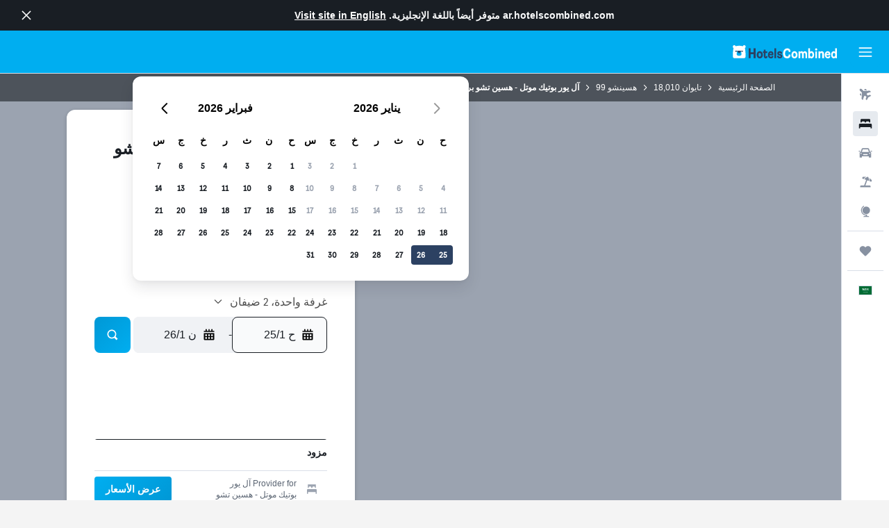

--- FILE ---
content_type: text/html;charset=UTF-8
request_url: https://ar.hotelscombined.com/Hotel/All_Ur_Boutique_Motel_Hsin_Chu_Branch.htm
body_size: 102480
content:
<!DOCTYPE html>
<html lang='ar-sa' dir='rtl'>
<head>
<meta name="r9-version" content="R800d"/><meta name="r9-built" content="20260115.060431"/><meta name="r9-rendered" content="Sat, 17 Jan 2026 04:32:27 GMT"/><meta name="r9-build-number" content="15"/><link rel="stylesheet" href="https://content.r9cdn.net/res/combined.css?v=756fdc2e43dca08a71a73f8f541deba40e3ffab1&amp;cluster=4"/><link rel="stylesheet" href="https://content.r9cdn.net/res/combined.css?v=a5d08d6a9eb398d30119e49b029b743c6531b6d6&amp;cluster=4"/><meta name="viewport" content="width=device-width, initial-scale=1, minimum-scale=1"/><meta name="format-detection" content="telephone=no"/><link rel="icon" href="/favicon.ico" sizes="any"/><link rel="icon" href="/icon.svg" type="image/svg+xml"/><title>آل يور بوتيك موتل - هسين تشو برانش، هسينشو | HotelsCombined</title><meta name="description" content="آل يور بوتيك موتل - هسين تشو برانش, هسينشو- ابحث عن أفضل صفقة لدى HotelsCombined. قارن بين أفضل مواقع السفر مرة واحدة. مصنفة 7.4 من أصل 10 من 348 من التقييمات."/><link rel="preconnect" href="apis.google.com"/><link rel="dns-prefetch" href="apis.google.com"/><link rel="preconnect" href="www.googletagmanager.com"/><link rel="dns-prefetch" href="www.googletagmanager.com"/><link rel="preconnect" href="www.google-analytics.com"/><link rel="dns-prefetch" href="www.google-analytics.com"/><script type="text/javascript">
var safari13PlusRegex = /Macintosh;.*?Version\/(1[3-9]|[2-9][0-9]+)(\.[0-9]+)* Safari/;
if (
window &&
window.navigator &&
window.navigator.userAgent &&
window.navigator.userAgent.indexOf('Safari') > -1 &&
window.navigator.userAgent.indexOf('Chrome') === -1 &&
safari13PlusRegex.test(window.navigator.userAgent)
) {
if (
'ontouchstart' in window &&
(!('cookieEnabled' in window.navigator) || window.navigator.cookieEnabled)
) {
if (
decodeURIComponent(document.cookie).indexOf('pmov=') < 0 &&
decodeURIComponent(document.cookie).indexOf('oo.tweb=') < 0
) {
var d = new Date();
d.setTime(d.getTime() + 90 * 24 * 60 * 60 * 1000);
document.cookie = 'pmov=tb;path=/;expires=' + d.toUTCString();
}
}
}
</script><meta name="kayak_page" content="hotel,static-hotel-detail,unknown"/><meta name="seop" content="All_Ur_Boutique_Motel_Hsin_Chu_Branch"/><meta name="seo-cache" content="true"/><meta name="kayak_seo_splitxp" content="seo-hotel-details-shared-ui-form=disabled"/><script type="text/javascript">
var DynamicContextPromise = (function (handler) {
this.status = 0;
this.value = undefined;
this.thenCallbacks = [];
this.catchCallbacks = [];
this.then = function(fn) {
if (this.status === 0) {
this.thenCallbacks.push(fn);
}
if (this.status === 1) {
fn(this.value);
}
return this;
}.bind(this);
this.catch = function(fn) {
if (this.status === 0) {
this.catchCallbacks.push(fn);
}
if (this.status === 2) {
fn(this.value);
}
return this;
}.bind(this);
var resolve = function(value) {
if (this.status === 0) {
this.status = 1;
this.value = value;
this.thenCallbacks.forEach(function(fn) {
fn(value)
});
}
}.bind(this);
var reject = function(value) {
if (this.status === 0) {
this.status = 2;
this.value = value;
this.catchCallbacks.forEach(function(fn) {
fn(value)
});
}
}.bind(this);
try {
handler(resolve, reject);
} catch (err) {
reject(err);
}
return {
then: this.then,
catch: this.catch,
};
}).bind({})
var ie = (function () {
var undef,
v = 3,
div = document.createElement('div'),
all = div.getElementsByTagName('i');
while (div.innerHTML = '<!--[if gt IE ' + (++v) + ']><i></i><![endif]-->', all[0]);
return v > 4 ? v : undef;
}());
var xhr = ie <= 9 ? new XDomainRequest() : new XMLHttpRequest();
var trackingQueryParams = "";
var getOnlyValidParams = function(paramsList, reservedParamsList) {
var finalParamsList = [];
for (var i = 0; i < paramsList.length; i++) {
if (reservedParamsList.indexOf(paramsList[i].split('=')[0]) == -1) {
finalParamsList.push(paramsList[i]);
}
}
return finalParamsList;
}
var removeUnnecessaryQueryStringChars = function(paramsString) {
if (paramsString.charAt(0) === '?') {
return paramsString.substr(1);
}
return paramsString;
}
var reservedParamsList = ['vertical', 'pageId', 'subPageId', 'originalReferrer', 'seoPlacementId', 'seoLanguage', 'seoCountry', 'tags'];
var paramsString = window.location && window.location.search;
if (paramsString) {
paramsString = removeUnnecessaryQueryStringChars(paramsString);
var finalParamsList = getOnlyValidParams(paramsString.split('&'), reservedParamsList)
trackingQueryParams = finalParamsList.length > 0 ? "&" + finalParamsList.join("&") + "&seo=true" : "";
}
var trackingUrl = '/s/run/fpc/context' +
'?vertical=hotel' +
'&pageId=static-hotel-detail' +
'&subPageId=unknown' +
'&originalReferrer=' + encodeURIComponent(document.referrer) +
'&seoPlacementId=' + encodeURIComponent('All_Ur_Boutique_Motel_Hsin_Chu_Branch') +
'&tags=' + encodeURIComponent('') +
'&origin=' + encodeURIComponent('') +
'&destination=' + encodeURIComponent('') +
'&isSeoPage=' + encodeURIComponent('true') +
'&domain=' + encodeURIComponent(window.location.host) +
trackingQueryParams;
xhr.open('GET', trackingUrl, true);
xhr.responseType = 'json';
window.R9 = window.R9 || {};
window.R9.unhiddenElements = [];
window.R9.dynamicContextPromise = new DynamicContextPromise(function(resolve, reject) {
xhr.onload = function () {
if (xhr.readyState === xhr.DONE && xhr.status === 200) {
window.R9 = window.R9 || {};
window.R9.globals = window.R9.globals || {};
resolve(xhr.response);
if (xhr.response['formToken']) {
R9.globals.formtoken = xhr.response['formToken'];
}
if (xhr.response['jsonPlacementEnabled'] && xhr.response['jsonGlobalPlacementEnabled']) {
if (xhr.response['placement']) {
R9.globals.placement = xhr.response['placement'];
}
if (xhr.response['affiliate']) {
R9.globals.affiliate = xhr.response['affiliate'];
}
}
if (xhr.response['dsaRemovableFields']) {
var dsaRemovableParamsList = xhr.response['dsaRemovableFields'];
var query = window.location.search.slice(1) || "";
var params = query.split('&');
var needRemoveParams = false;
for (var i = 0; i < dsaRemovableParamsList.length; i++) {
if (query.indexOf(dsaRemovableParamsList[i] + '=') != -1) {
needRemoveParams = true;
break;
}
}
if (needRemoveParams) {
var path = window.location.pathname;
var finalQuery = [];
for (var i = 0; i < params.length; i++) {
if (dsaRemovableParamsList.indexOf(params[i].split('=')[0]) == -1) {
finalQuery.push(params[i]);
}
}
if (window.history.replaceState) {
window.history.replaceState({}, document.title, path + (finalQuery.length > 0 ? '?' + finalQuery.join('&') : ''));
}
}
if(xhr.response['cachedCookieConsentEnabled']) {
var unhideElement = (elementId) => {
var elementToUnhide = document.querySelector(elementId);
if (elementToUnhide) {
window.R9.unhiddenElements = window.R9.unhiddenElements || [];
window.R9.unhiddenElements.push(elementId.replace('#', ''));
elementToUnhide.removeAttribute('hidden');
elementToUnhide.dispatchEvent(new Event('initialStaticHideRemove'));
}
}
var unhideCookieConsent = () => {
if (xhr.response['showSharedIabTcfDialog']) {
unhideElement('#iab-tcf-dialog');
}
if (xhr.response['showDataTransferDisclaimerDialog']) {
unhideElement('#shared-data-transfer-disclaimer-dialog');
}
if (xhr.response['showTwoPartyConsentDialog']) {
unhideElement('#shared-two-part-consent-dialog');
}
}
if (document.readyState === "loading") {
document.addEventListener("DOMContentLoaded", unhideCookieConsent);
} else {
unhideCookieConsent();
}
}
}
} else {
reject(xhr.response);
}
};
})
xhr.send('');
</script><link rel="canonical" href="https://ar.hotelscombined.com/Hotel/All_Ur_Boutique_Motel_Hsin_Chu_Branch.htm"/><link rel="alternate" hrefLang="ar" href="https://ar.hotelscombined.com/Hotel/All_Ur_Boutique_Motel_Hsin_Chu_Branch.htm"/><link rel="alternate" hrefLang="es-ES" href="https://www.hotelscombined.es/Hotel/All_Ur_Boutique_Motel_Hsin_Chu_Branch.htm"/><link rel="alternate" hrefLang="ca-ES" href="https://www.hotelscombined.cat/Hotel/All_Ur_Boutique_Motel_Hsin_Chu_Branch.htm"/><link rel="alternate" hrefLang="da-DK" href="https://www.hotelscombined.dk/Hotel/All_Ur_Boutique_Motel_Hsin_Chu_Branch.htm"/><link rel="alternate" hrefLang="de-DE" href="https://www.hotelscombined.de/Hotel/All_Ur_Boutique_Motel_Hsin_Chu_Branch.htm"/><link rel="alternate" hrefLang="en" href="https://www.hotelscombined.com/Hotel/All_Ur_Boutique_Motel_Hsin_Chu_Branch.htm"/><link rel="alternate" hrefLang="en-AE" href="https://www.hotelscombined.ae/Hotel/All_Ur_Boutique_Motel_Hsin_Chu_Branch.htm"/><link rel="alternate" hrefLang="en-AU" href="https://www.hotelscombined.com.au/Hotel/All_Ur_Boutique_Motel_Hsin_Chu_Branch.htm"/><link rel="alternate" hrefLang="en-CA" href="https://www.hotelscombined.ca/Hotel/All_Ur_Boutique_Motel_Hsin_Chu_Branch.htm"/><link rel="alternate" hrefLang="en-GB" href="https://www.hotelscombined.co.uk/Hotel/All_Ur_Boutique_Motel_Hsin_Chu_Branch.htm"/><link rel="alternate" hrefLang="en-IE" href="https://www.hotelscombined.ie/Hotel/All_Ur_Boutique_Motel_Hsin_Chu_Branch.htm"/><link rel="alternate" hrefLang="en-IN" href="https://www.hotelscombined.in/Hotel/All_Ur_Boutique_Motel_Hsin_Chu_Branch.htm"/><link rel="alternate" hrefLang="en-NZ" href="https://www.hotelscombined.co.nz/Hotel/All_Ur_Boutique_Motel_Hsin_Chu_Branch.htm"/><link rel="alternate" hrefLang="en-SG" href="https://www.hotelscombined.com.sg/Hotel/All_Ur_Boutique_Motel_Hsin_Chu_Branch.htm"/><link rel="alternate" hrefLang="fr-FR" href="https://www.hotelscombined.fr/Hotel/All_Ur_Boutique_Motel_Hsin_Chu_Branch.htm"/><link rel="alternate" hrefLang="he-IL" href="https://www.hotelscombined.co.il/Hotel/All_Ur_Boutique_Motel_Hsin_Chu_Branch.htm"/><link rel="alternate" hrefLang="it-IT" href="https://www.hotelscombined.it/Hotel/All_Ur_Boutique_Motel_Hsin_Chu_Branch.htm"/><link rel="alternate" hrefLang="ja-JP" href="https://www.hotelscombined.jp/Hotel/All_Ur_Boutique_Motel_Hsin_Chu_Branch.htm"/><link rel="alternate" hrefLang="ko-KR" href="https://www.hotelscombined.co.kr/Hotel/All_Ur_Boutique_Motel_Hsin_Chu_Branch.htm"/><link rel="alternate" hrefLang="ms-MY" href="https://www.hotelscombined.my/Hotel/All_Ur_Boutique_Motel_Hsin_Chu_Branch.htm"/><link rel="alternate" hrefLang="no-NO" href="https://www.hotelscombined.no/Hotel/All_Ur_Boutique_Motel_Hsin_Chu_Branch.htm"/><link rel="alternate" hrefLang="sv-SE" href="https://www.hotelscombined.se/Hotel/All_Ur_Boutique_Motel_Hsin_Chu_Branch.htm"/><link rel="alternate" hrefLang="th-TH" href="https://www.hotelscombined.co.th/Hotel/All_Ur_Boutique_Motel_Hsin_Chu_Branch.htm"/><link rel="alternate" hrefLang="zh-TW" href="https://www.hotelscombined.com.tw/Hotel/All_Ur_Boutique_Motel_Hsin_Chu_Branch.htm"/><link rel="alternate" hrefLang="zh-HK" href="https://www.hotelscombined.hk/Hotel/All_Ur_Boutique_Motel_Hsin_Chu_Branch.htm"/><meta property="og:image" content="https://content.r9cdn.net/rimg/provider-logos/common/socialmedia/hotelscombined-logo.png?width=1200&amp;height=630&amp;crop=false"/><meta property="og:image:width" content="1200"/><meta property="og:image:height" content="630"/><meta property="og:title" content="آل يور بوتيك موتل - هسين تشو برانش، هسينشو | HotelsCombined"/><meta property="og:type" content="website"/><meta property="og:description" content="آل يور بوتيك موتل - هسين تشو برانش, هسينشو- ابحث عن أفضل صفقة لدى HotelsCombined. قارن بين أفضل مواقع السفر مرة واحدة. مصنفة 7.4 من أصل 10 من 348 من التقييمات."/><meta property="og:url" content="https://ar.hotelscombined.com/Hotel/All_Ur_Boutique_Motel_Hsin_Chu_Branch.htm"/><meta property="og:site_name" content="HotelsCombined"/><meta property="fb:pages" content="117913258224288"/><meta property="twitter:title" content="آل يور بوتيك موتل - هسين تشو برانش، هسينشو | HotelsCombined"/><meta name="twitter:description" content="آل يور بوتيك موتل - هسين تشو برانش, هسينشو- ابحث عن أفضل صفقة لدى HotelsCombined. قارن بين أفضل مواقع السفر مرة واحدة. مصنفة 7.4 من أصل 10 من 348 من التقييمات."/><meta name="twitter:image:src" content="https://content.r9cdn.net/rimg/provider-logos/common/socialmedia/hotelscombined-logo.png?width=440&amp;height=220&amp;crop=false"/><meta name="twitter:card" content="summary_large_image"/><meta name="twitter:site" content="@hotelscombined"/><meta name="twitter:creator" content="@hotelscombined"/><meta name="robots" content="index,follow"/><link rel="apple-touch-icon" href="/apple-touch-icon.png"/><link rel="apple-touch-icon" sizes="60x60" href="/apple-touch-icon-60x60.png"/><link rel="apple-touch-icon" sizes="76x76" href="/apple-touch-icon-76x76.png"/><link rel="apple-touch-icon" sizes="120x120" href="/apple-touch-icon-120x120.png"/><link rel="apple-touch-icon" sizes="152x152" href="/apple-touch-icon-152x152.png"/><link rel="apple-touch-icon" sizes="167x167" href="/apple-touch-icon-167x167.png"/><link rel="apple-touch-icon" sizes="180x180" href="/apple-touch-icon-180x180.png"/><script type="application/ld+json">{"@context":"https://schema.org","@type":"Website","name":"HotelsCombined","url":"https://ar.hotelscombined.com"}</script><script type="application/ld+json">{"@context":"http://schema.org","@type":"Organization","name":"HotelsCombined","url":"https://ar.hotelscombined.com/Hotel/All_Ur_Boutique_Motel_Hsin_Chu_Branch.htm"}</script><script type="application/ld+json">{"@context":"https://schema.org","@type":"TouristDestination","name":"هسينشو"}</script><script type="application/ld+json">{"@context":"http://schema.org","@type":"BreadcrumbList","itemListElement":[{"@type":"ListItem","position":"1","item":{"@id":"/","name":"الصفحة الرئيسية"}},{"@type":"ListItem","position":"2","item":{"@id":"/Place/Taiwan.htm","name":"تايوان"}},{"@type":"ListItem","position":"3","item":{"@id":"/Place/Hsinchu.htm","name":"هسينشو"}},{"@type":"ListItem","position":"4","item":{"@id":"","name":"آل يور بوتيك موتل - هسين تشو برانش"}}]}</script><script type="application/ld+json">{"@context":"http://schema.org","@type":"FAQPage","mainEntity":[{"@type":"Question","name":"ما مدى قرب آل يور بوتيك موتل - هسين تشو برانش من وسط مدينة هسينشو؟","acceptedAnswer":{"@type":"Answer","text":"يبعد آل يور بوتيك موتل - هسين تشو برانش 2.2 كم عن مركز East District، هسينشو. فكّر بزيارة Hsinchu Performing Arts Center، معلم شهير يمكن الوصول إليه من آل يور بوتيك موتل - هسين تشو برانش عن طريق وسائل النقل المختلفة."}},{"@type":"Question","name":"ما هو رقم هاتف آل يور بوتيك موتل - هسين تشو برانش؟","acceptedAnswer":{"@type":"Answer","text":"للأسئلة المتعلقة بالفندق أو إقامتك ، اتصل على +886 5551 5555."}},{"@type":"Question","name":"هل تتوفر خدمة الواي فاي في آل يور بوتيك موتل - هسين تشو برانش؟","acceptedAnswer":{"@type":"Answer","text":"نعم ، تتوفر خدمة الواي فاي في آل يور بوتيك موتل - هسين تشو برانش لنزلاء الفندق."}},{"@type":"Question","name":"ما هو وقت تسجيل المغادرة في آل يور بوتيك موتل - هسين تشو برانش؟","acceptedAnswer":{"@type":"Answer","text":"وقت تسجيل المغادرة في آل يور بوتيك موتل - هسين تشو برانش هو 12:00 ولكن هناك إمكانية لتسجيل المغادرة المتأخر إذا تم الاتفاق مسبقاً مع مكتب استقبال الفندق."}},{"@type":"Question","name":"ما هو أرخص شهر للإقامة في آل يور بوتيك موتل - هسين تشو برانش؟","acceptedAnswer":{"@type":"Answer","text":"للحصول على أفضل فرصة لتوفير المال في حجز آل يور بوتيك موتل - هسين تشو برانش، فكر في الإقامة في مايو، عندما تكون الأسعار عادةً في أدنى مستوياتها (157 ﷼)."}},{"@type":"Question","name":"في أي منطقة من هسينشو يقع آل يور بوتيك موتل - هسين تشو برانش؟","acceptedAnswer":{"@type":"Answer","text":"يقع آل يور بوتيك موتل - هسين تشو برانش داخل منطقة East District في هسينشو. استخدم الخريطة الموجودة في هذه الصفحة لفهم مكان آل يور بوتيك موتل - هسين تشو برانش بالنسبة لبقية هسينشو."}}]}</script><script type="application/ld+json">{"@context":"http://schema.org","@type":"Hotel","name":"آل يور بوتيك موتل - هسين تشو برانش","url":"https://ar.hotelscombined.com/Hotel/All_Ur_Boutique_Motel_Hsin_Chu_Branch.htm/Hotel/All_Ur_Boutique_Motel_Hsin_Chu_Branch.htm","description":"يوفر All-Ur Boutique Motel-Hsin Chu Branch المريح والذي يقع في مدينة هسينشو خدمة واي فاي مجاناً بالإضافة إلى معاملات فورية للحجز والمغادرة وجاكوزي. كما يوفر هذا الموتيل للضيوف اماكن لتوضيب الأمتعة، تدليك واستقبال على مدار الساعة.\n\nتتوفر الكثير من المرافق لنزلاء الموتيل من ضمنها خدمة الغرف وكاريوكي.\n\nيقدم الموتيل غرفاً مجهزة بمجفف شعر وبراد، بالإضافة إلى كل الأشياء الضرورية لضمان إقامة مريحة.\n\nيسهل الوصول من All-Ur Boutique Motel-Hsin Chu Branch إلى National Tsing Hua University وNational Chiao Tung University. يقع Taiwan Taoyuan International Airport على بعد 40 دقيقة بالسيارة.","starRating":"3","telephone":"+886 5551 5555","alternateName":["آل يور بوتيك موتل - هسين تشو برانش هسينشو","آل يور بوتيك موتل - هسين تشو برانش هسينشو, Hsinchu"],"address":{"@type":"PostalAddress","streetAddress":"No. 500, Buding Road, East District","addressLocality":"هسينشو","postalCode":"30072","addressRegion":"Hsinchu","addressCountry":"تايوان"},"priceRange":"322 ﷼","aggregateRating":{"@type":"AggregateRating","bestRating":"10","ratingValue":"7.4","ratingCount":"348"},"amenityFeature":["خدمة الغرف","حوض استحمام ساخن","ثلاجة","دفع سريع","مكتب استقبال على مدار 24 ساعة","مجفف الشعر","خدمة التخزين"]}</script><meta name="kayak_content_type" content="2251616,standard"/><meta name="cfcms-destination-code" content="2251616"/>
</head>
<body class='bd-default bd-hc react react-st ar_SA '><div id='root'><div class="c--AO"><nav class="mZv3" aria-label="روابط سريعة للوحة المفاتيح"><a href="#main">تخطى إلى المحتوى الرئيسي</a></nav><div data-testid="page-top-anchor" aria-live="polite" aria-atomic="true" tabindex="-1" style="position:absolute;width:1px;height:1px;margin:-1px;padding:0;overflow:hidden;clip-path:inset(50%);white-space:nowrap;border:0"></div><header class="mc6t mc6t-mod-sticky-always" style="height:62px;top:0px"><div class="mc6t-wrapper"><div><div class="mc6t-banner mc6t-mod-sticky-non-mobile"></div></div><div class="mc6t-main-content mc6t-mod-bordered" style="height:62px"><div class="common-layout-react-HeaderV2 V_0p V_0p-mod-branded V_0p-mod-side-nav-ux-v2"><div class="wRhj wRhj-mod-justify-start wRhj-mod-grow"><div class="mc6t-nav-button mc6t-mod-hide-empty"><div role="button" tabindex="0" class="ZGw- ZGw--mod-size-medium ZGw--mod-variant-default" aria-label="فتح واجهة التنقل الرئيسية"><svg viewBox="0 0 200 200" width="20" height="20" xmlns="http://www.w3.org/2000/svg" role="presentation"><path d="M191.67 50H8.33V33.33h183.33V50zm0 100H8.33v16.67h183.33V150zm0-58.33H8.33v16.67h183.33V91.67z"/></svg></div></div><div class="mc6t-logo mc6t-mod-hide-empty"><div class="gPDR gPDR-mod-focus-keyboard gPDR-hotelscombined gPDR-non-compact gPDR-main-logo-mobile gPDR-inverted-logo gPDR-mod-reduced-size"><a class="gPDR-main-logo-link" href="/" itemProp="https://schema.org/logo" aria-label="الانتقال إلى صفحة hotelscombined الرئيسية"><div class="gPDR-main-logo gPDR-inverted-logo" style="animation-duration:2000ms"><span style="transform:translate3d(0,0,0);vertical-align:middle;-webkit-font-smoothing:antialiased;-moz-osx-font-smoothing:grayscale;width:auto;height:auto" class="gPDR-logo-image"><svg width="100%" height="100%" viewBox="0 0 190 24" xmlns="http://www.w3.org/2000/svg" role="presentation" style="width:inherit;height:inherit;line-height:inherit;color:inherit"><g fill="none"><path fill="#2C4162" d="M29.207 23.715V5.735h3.533v7.282h5.574V5.736h3.533v17.939h-3.533v-7.363H32.74v7.363h-3.533zm14.681-5.939c0-3.58 1.885-6.752 5.536-6.752 3.65 0 5.535 3.173 5.535 6.752 0 3.336-1.688 6.183-5.535 6.183-3.848 0-5.536-2.847-5.536-6.183zm3.259-.04c0 2.237.706 3.132 2.277 3.132 1.57 0 2.276-.854 2.276-3.092 0-2.156-.588-3.58-2.276-3.58-1.688-.04-2.277 1.384-2.277 3.54zm9.735-3.58h-1.57v-2.888h1.57v-2.97h3.023v2.97h3.258v2.888h-3.258v4.515c0 1.993.078 2.36.667 2.36.393 0 .51-.204.51-.651 0-.244-.078-.448-.078-.448h2.238s.157.448.157 1.099c0 2.033-1.374 2.928-3.062 2.928-2.356 0-3.494-1.26-3.494-4.108v-5.695h.04zm14.525 5.858c0-.204-.04-.367-.04-.367h2.513s.196.407.196 1.058c0 2.36-2.316 3.295-4.2 3.295-3.808 0-5.653-2.644-5.653-6.224 0-3.539 1.688-6.712 5.457-6.712 2.826 0 4.593 2.034 4.593 4.76a9.467 9.467 0 01-.354 2.522h-6.712c.039 1.87.903 2.888 2.63 2.888 1.256-.04 1.57-.732 1.57-1.22zm-4.083-4.068h4.083c.118-.773-.157-2.115-1.924-2.115-1.727 0-2.159 1.464-2.159 2.115zm8.755 7.769V5.776h3.1v17.94h-3.1zm4.946-3.254c0-.773.314-1.342.314-1.342h2.826s-.157.325-.157.813c0 .854.707 1.261 1.767 1.261 1.02 0 1.649-.407 1.649-1.057 0-.855-.786-1.14-2.12-1.505-1.885-.489-4.044-.936-4.044-3.702 0-2.522 1.806-3.865 4.397-3.865 2.238 0 4.318 1.099 4.318 3.336 0 .65-.196 1.18-.196 1.18h-2.827s.118-.326.118-.651c0-.692-.589-1.098-1.374-1.098-1.099 0-1.57.488-1.57 1.016 0 .651.707.977 2.08 1.302 1.885.448 4.123.976 4.123 3.824 0 2.685-1.806 4.027-4.633 4.027-2.944-.04-4.671-1.464-4.671-3.539z"/><path d="M91.899 15.254c0-5.207 2.826-9.478 7.615-9.478 3.77 0 5.653 2.238 5.653 4.882 0 1.098-.235 1.749-.235 1.749h-2.984s.079-.285.079-.936c0-1.302-.785-2.278-2.552-2.278-2.787 0-4.082 2.482-4.082 6.02 0 2.889.981 5.33 4.004 5.33 1.334 0 2.59-.692 2.59-2.645 0-.366-.078-.691-.078-.691h3.023s.196.57.196 1.383c0 3.824-3.023 5.37-5.888 5.37-5.535 0-7.341-3.987-7.341-8.706zm15.153 2.522c0-3.58 1.884-6.752 5.535-6.752 3.65 0 5.535 3.173 5.535 6.752 0 3.336-1.688 6.183-5.535 6.183-3.847 0-5.535-2.847-5.535-6.183zm3.258-.04c0 2.237.707 3.132 2.277 3.132 1.57 0 2.277-.854 2.277-3.092 0-2.156-.59-3.58-2.277-3.58-1.688-.04-2.277 1.384-2.277 3.54zm18.097-5.004c.628-.935 1.649-1.708 3.023-1.708 2.63 0 4.122 1.952 4.122 4.881v7.81l-3.102-.04v-7.2c0-1.587-.55-2.32-1.57-2.32s-1.57.937-1.57 2.279v7.281h-3.101v-7.24c0-1.587-.55-2.32-1.65-2.32-1.059 0-1.609.937-1.609 2.157v7.403h-3.1V11.268h2.983v1.18h.039c.314-.489 1.217-1.424 2.67-1.424 1.413 0 2.394.773 2.865 1.708zm9.186-6.996h3.101v6.345h.04c.588-.61 1.53-1.057 2.63-1.057 3.376 0 4.907 3.01 4.907 6.549 0 3.458-1.57 6.386-4.947 6.386-1.177 0-2.198-.61-2.748-1.342h-.039v1.098h-2.983V5.735h.039zm3.14 12c0 1.586.55 3.172 2.277 3.172 1.531 0 2.277-1.505 2.277-3.091 0-1.953-.51-3.661-2.277-3.661-1.688-.04-2.277 1.79-2.277 3.58zm11.267-12c1.1 0 1.963.895 1.963 2.033 0 1.14-.864 2.034-1.963 2.034-1.1 0-1.963-.895-1.963-2.034.04-1.098.903-2.033 1.963-2.033zm-1.531 5.532h3.101v12.447h-3.101zm8.951 12.447h-3.102V11.268h3.101v1.22h.04c.51-.691 1.334-1.464 2.944-1.464 2.277 0 3.808 1.952 3.808 4.434v8.217h-3.18V16.27c0-1.342-.628-2.156-1.688-2.156-.903 0-1.963.407-1.963 2.563v7.037h.04zm15.466-3.701c0-.204-.039-.367-.039-.367h2.513s.196.407.196 1.058c0 2.36-2.316 3.295-4.2 3.295-3.808 0-5.654-2.644-5.654-6.224 0-3.539 1.688-6.712 5.457-6.712 2.787 0 4.593 2.034 4.593 4.76 0 1.383-.353 2.522-.353 2.522h-6.713c.04 1.87.903 2.888 2.63 2.888 1.256-.04 1.57-.732 1.57-1.22zm-4.082-4.068h4.082c.118-.773-.157-2.115-1.923-2.115-1.727 0-2.16 1.464-2.16 2.115zm18.843 7.769h-2.866v-1.057h-.04c-.47.61-1.57 1.301-2.865 1.301-2.277 0-4.71-1.912-4.71-6.508 0-3.824 2.001-6.427 4.553-6.427 1.335 0 2.238.447 2.787 1.057h.04V5.776h3.1v17.94zm-7.577-5.98c0 2.238 1.139 3.133 2.395 3.133s2.237-1.099 2.237-3.092c0-2.4-.902-3.62-2.237-3.62-1.492 0-2.395 1.22-2.395 3.58zm-158.399.489c0-3.905-.55-9.438-1.216-12.448-.275-1.22-.825-2.115-1.728-2.766A4.641 4.641 0 0019 2.156c-.04 0-.079-.04-.118-.04-2.355-.774-4.553-1.14-6.83-1.1-2.277-.04-4.476.286-6.83 1.1-.04 0-.08.04-.119.04a6.285 6.285 0 00-1.727.854c-.903.651-1.452 1.546-1.727 2.766C.98 8.786.432 14.32.432 18.224c0 1.017.04 1.912.118 2.644.078.813.235 1.424.47 1.668.354.447.904 1.18 3.18 1.18h15.703c2.277 0 2.787-.733 3.18-1.18.235-.244.353-.855.47-1.668.118-.732.158-1.627.118-2.644z" fill="#FFF"/><path d="M3.023 5.573c-1.492 0-2.67-1.261-2.67-2.766C.353 1.26 1.57.04 3.023.04c1.491 0 2.67 1.26 2.67 2.766 0 1.505-1.179 2.766-2.67 2.766m18.137.001c-1.493 0-2.67-1.261-2.67-2.766C18.49 1.26 19.707.04 21.16.04c1.49 0 2.669 1.26 2.669 2.766 0 1.505-1.217 2.766-2.67 2.766" fill="#FFF"/><path d="M4.79 10.129c-.04.122-.04.285-.04.407.04.854.707 1.545 1.531 1.586.903.04 1.649-.732 1.649-1.627 0-.122 0-.244-.04-.366 0-.082-.117-.163-.196-.163H4.986c-.079 0-.157.04-.197.163m10.913 0c-.039.122-.039.285-.039.407.04.854.707 1.545 1.531 1.586.903.04 1.649-.732 1.649-1.627 0-.122 0-.244-.04-.366-.039-.082-.117-.163-.196-.163H15.9c-.118 0-.197.04-.197.163" fill="#2C4162"/><path d="M16.134 17.492c0-.082.04-.123.04-.204v-.366c0-1.424-.629-5.207-1.021-6.671-.04-.163-.157-.244-.353-.285H8.793c-.196.04-.314.163-.353.285-.353 1.464-1.02 5.207-1.02 6.671v.325c0 .936 1.962 2.075 4.357 2.075 2.198 0 4.004-.936 4.318-1.83 0 .04 0 0 .04 0z" fill="#00AEF0"/><path d="M14.8 9.966H8.793c-.235.04-.353.203-.353.366 0 .082 0 .163.04.204.196.447.392.895.667 1.342.432.732.903 1.424 1.57 2.075.196.203.432.447.667.65a.715.715 0 00.432.163c.157 0 .314-.04.432-.163.235-.203.432-.406.667-.65.668-.651 1.139-1.343 1.57-2.075.236-.407.472-.854.668-1.342.04-.082.04-.163.04-.204a.47.47 0 00-.393-.366z" fill="#2C4162"/></g> </svg></span></div></a></div></div></div><div class="wRhj wRhj-mod-width-full-mobile wRhj-mod-justify-center wRhj-mod-allow-shrink"><div class="V_0p-search-display-wrapper"></div></div><div class="wRhj wRhj-mod-justify-end wRhj-mod-grow"><div><div class="common-layout-react-HeaderAccountWrapper theme-dark account--collapsible account--not-branded"><div class="ui-layout-header-HeaderTripsItem"></div></div></div></div><div class="c5ab7 c5ab7-mod-absolute c5ab7-collapsed c5ab7-mod-variant-accordion" style="top:62px"><div tabindex="-1" class="pRB0 pRB0-collapsed pRB0-mod-variant-accordion pRB0-mod-position-sticky" style="top:62px;height:calc(100vh - 62px)"><div><div class="pRB0-nav-items"><nav class="HtHs" aria-label="بحث"><ul class="HtHs-nav-list"><li><a href="/flights" aria-label="البحث عن رحلات الطيران " class="dJtn dJtn-collapsed dJtn-mod-variant-accordion" aria-current="false"><svg viewBox="0 0 200 200" width="1.25em" height="1.25em" xmlns="http://www.w3.org/2000/svg" class="ncEv ncEv-rtl-aware dJtn-menu-item-icon" role="presentation" aria-hidden="true"><path d="M107.91 115.59l-23.6 17.77l10.49 28.28c.83 4.36-.53 8.9-3.65 12.02l-9.78 9.78l-23.54-41.34l-41.28-23.48l9.78-9.66c3.12-3.12 7.6-4.42 11.9-3.65l28.4 10.37l17.71-23.66l-11.79-11.79l-52.86-17.5l13.14-13.49c2.77-2.77 6.6-4.24 10.49-4.01l27.05 1.83l33.12 2.24l22.1 1.47l29.46-29.34c6.48-6.48 17.09-6.48 23.57 0c3.24 3.24 4.89 7.48 4.83 11.79c.06 4.3-1.59 8.54-4.83 11.78l-29.46 29.34l1.47 22.1l2.24 33.12l1.83 27.16c.29 3.83-1.12 7.6-3.83 10.31l-13.44 13.44l-17.74-53.09l-11.79-11.79zm67.76-26.52c-4.77-4.77-12.32-4.89-17.21-.35l2.24 33l14.97-14.97a12.488 12.488 0 000-17.68zm-64.81-64.82a12.488 12.488 0 00-17.68 0L78.21 39.22l33 2.24c4.54-4.89 4.42-12.43-.35-17.21z"/></svg><div class="dJtn-menu-item-title">رحلات طيران</div></a></li><li><a href="/hotels" aria-label="البحث عن أماكن إقامة " class="dJtn dJtn-active dJtn-collapsed dJtn-mod-variant-accordion" aria-current="page"><svg viewBox="0 0 200 200" width="1.25em" height="1.25em" xmlns="http://www.w3.org/2000/svg" class="ncEv dJtn-menu-item-icon" role="presentation" aria-hidden="true"><path d="M170.83 46.67v36.67h-16.67v-3.33c0-7.42-5.92-13.33-13.33-13.33h-19.17c-7.42 0-13.33 5.92-13.33 13.33v3.33H91.66v-3.33c0-7.42-5.92-13.33-13.33-13.33H59.16c-7.42 0-13.33 5.92-13.33 13.33v3.33H29.16V46.67c0-7.42 5.92-13.33 13.33-13.33h115c7.42 0 13.33 5.92 13.33 13.33zm7.5 53.33H21.67c-7.42 0-13.33 5.92-13.33 13.33v53.33h16.67v-16.67h150v16.67h16.67v-53.33c0-7.42-5.92-13.33-13.33-13.33z"/></svg><div class="dJtn-menu-item-title">فنادق</div></a></li><li><a href="/cars" aria-label="البحث عن السيارات " class="dJtn dJtn-collapsed dJtn-mod-variant-accordion" aria-current="false"><svg viewBox="0 0 200 200" width="1.25em" height="1.25em" xmlns="http://www.w3.org/2000/svg" class="ncEv dJtn-menu-item-icon" role="presentation" aria-hidden="true"><path d="M25.03 83.33H5.7c-.83 0-1.5-.67-1.5-1.5v-11h20.83v12.5zm150 0h19.33c.83 0 1.5-.67 1.5-1.5v-11h-20.83v12.5zm8.33 17.5v65.83h-33.33v-16.67h-100v16.58l-33.33.08V100.9c0-7.33 6-13.33 13.33-13.33l2.5-.08l14.58-44.92c1.75-5.5 6.92-9.25 12.75-9.25h80.33c5.83 0 11 3.75 12.75 9.25l14.58 44.92h2.5c7.33 0 13.33 6 13.33 13.33zm-137.5 7.5c0-4.58-3.75-8.33-8.33-8.33s-8.33 3.75-8.33 8.33s3.75 8.33 8.33 8.33s8.33-3.75 8.33-8.33zm87.5 16.67c0-4.58-3.75-8.33-8.33-8.33h-50c-4.58 0-8.33 3.75-8.33 8.33s3.75 8.33 8.33 8.33h50c4.58 0 8.33-3.75 8.33-8.33zm16.67-37.5L137.86 50H62.2L50.03 87.5h100zm20.83 20.83c0-4.58-3.75-8.33-8.33-8.33s-8.33 3.75-8.33 8.33s3.75 8.33 8.33 8.33s8.33-3.75 8.33-8.33z"/></svg><div class="dJtn-menu-item-title">سيارات</div></a></li><li><a href="/packagetours" aria-label="البحث عن الحزم " class="dJtn dJtn-collapsed dJtn-mod-variant-accordion" aria-current="false"><svg viewBox="0 0 200 200" width="1.25em" height="1.25em" xmlns="http://www.w3.org/2000/svg" class="ncEv dJtn-menu-item-icon" role="presentation" aria-hidden="true"><path d="M112.24 25.24L91.38 37.96c-3.4 2.04-6 5.27-7.34 8.95l-4.1 11.28l-27.41-9.98l4.36-11.98c.48-1.33.99-2.48 1.5-3.62c1.18-2.5 2.49-4.41 4-5.37c2.31-1.47 5.33-2.23 9.23-2.23l40.62.24zm49.51 124.74h-62l27.17-74.67l23.5 8.5l4.08-11.25c.75-2 .83-4.08.08-6L142.5 30.73l-6.42-5.33h-7.92l-32.5 19.75c-1.67 1-3.08 2.67-3.75 4.58l-4.17 11.33l23.5 8.5l-29.25 80.42H38.24c-7.33 0-13.25 5.92-13.25 13.25v11.75h150v-11.75c0-7.33-5.92-13.25-13.25-13.25zm29.54-75.84c-.83-2.61-2.65-5.13-5.64-7.64l-30.93-25.63l7.78 22.96c1.29 3.75 1.21 7.89-.13 11.57l-4.1 11.28l27.41 9.98l4.5-12.37c1.54-4.23 1.9-7.65 1.12-10.15z"/></svg><div class="dJtn-menu-item-title">حزم العروض</div></a></li><li><a href="/explore/" aria-label="الذهاب إلى المتصفح " class="dJtn dJtn-collapsed dJtn-mod-variant-accordion" aria-current="false"><svg viewBox="0 0 200 200" width="1.25em" height="1.25em" xmlns="http://www.w3.org/2000/svg" class="ncEv dJtn-menu-item-icon" role="presentation" aria-hidden="true"><path d="M37.5 87.58c0-1.5.08-2.92.17-4.42c0-1.08.08-2.17.25-3.25c.25-3 .75-6 1.42-8.92c.33-1.25.58-2.5 1-3.75c.5-1.83 1.08-3.58 1.75-5.42c.42-1.17.83-2.25 1.33-3.42c.5-1.08 1-2.25 1.5-3.33s1.08-2.17 1.67-3.25c1.17-2.08 2.42-4.17 3.75-6.17c.67-1 1.33-1.92 2.08-2.92s1.58-2 2.42-3c.92-1.17 1.92-2.33 2.92-3.42l1.75-1.75c1.67-1.67 3.42-3.25 5.33-4.83c.25-.17.58-.42.92-.75c1.25-1 2.58-2 4-2.92c1.25-.92 2.58-1.75 3.92-2.58c.08-.08.17-.08.33-.17c1.42-.92 2.92-1.75 4.42-2.5l4.33 11.83c-1.42.75-2.92 1.67-4.25 2.5c-.67.42-1.33.92-2 1.42c-1.42.92-2.75 2-4 3c-1.33 1.17-2.67 2.33-3.92 3.58l-.67.67c-1.17 1.25-2.42 2.5-3.5 3.92c-1.58 1.83-3.08 3.83-4.33 5.92c-.83 1.25-1.67 2.5-2.33 3.83c-1.17 2.08-2.25 4.33-3.08 6.5c-.58 1.42-1.17 2.83-1.58 4.25c-.75 2.33-1.42 4.67-1.92 7.08a60.98 60.98 0 00-.75 5.33c-.08.33-.08.75-.08 1.08c-.25 1.92-.33 3.83-.33 5.83c0 34.5 28 62.5 62.5 62.5c4.25 0 8.5-.42 12.5-1.25l4.33 11.92h-.17c-3.42.75-6.92 1.33-10.42 1.58v8.5h22.92c6.9 0 12.5 5.6 12.5 12.5h0h-83.33h0c0-6.9 5.6-12.5 12.5-12.5h22.92v-8.58c-38.42-3.08-68.75-35.42-68.75-74.67zm87.42 52.79c19.92-4.42 36-20.5 40.33-40.42c8.83-39.5-25.67-73.92-65.17-65.17c-19.92 4.42-36 20.5-40.42 40.42c-8.75 39.5 25.75 73.92 65.25 65.17z"/></svg><div class="dJtn-menu-item-title">استكشاف</div></a></li></ul></nav></div><div class="pRB0-line"></div><div class="pRB0-nav-items"><div><a href="#" class="eHiZ-mod-underline-none dJtn dJtn-collapsed dJtn-mod-variant-accordion" aria-label="رحلات " aria-current="false"><svg viewBox="0 0 200 200" width="1.25em" height="1.25em" xmlns="http://www.w3.org/2000/svg" class="ncEv dJtn-menu-item-icon" role="presentation" aria-hidden="true"><path d="M169.94 110.33l-19.75 19.75l-.92.92l-39.58 39.58c-.67.67-1.33 1.25-2 1.67c-.75.58-1.5 1.08-2.25 1.42c-.83.42-1.75.75-2.58 1c-.75.17-1.58.25-2.33.33h-1c-.75-.08-1.58-.17-2.33-.33c-.83-.25-1.75-.58-2.58-1c-.75-.33-1.5-.83-2.25-1.42c-.67-.42-1.33-1-2-1.67L50.79 131l-.92-.92l-19.75-19.75c-8.92-9-13.42-20.67-13.42-32.42s4.5-23.42 13.42-32.42c17.92-17.83 46.92-17.83 64.83 0l5.08 5.08l5.08-5.08c8.92-8.92 20.67-13.33 32.42-13.33s23.5 4.42 32.42 13.33c17.92 17.92 17.92 46.92 0 64.83z"/></svg><div class="dJtn-menu-item-title">رحلات</div></a></div></div><div class="pRB0-line"></div><div class="pRB0-nav-items"><div role="button" tabindex="0" aria-label="اختيار اللغة " class="dJtn dJtn-collapsed dJtn-mod-variant-accordion"><div class="dJtn-menu-item-icon"><div class="IXOM IXOM-mod-size-xsmall"><span class="IXOM-flag-container IXOM-sa IXOM-mod-bordered"><img class="DU4n DU4n-hidden" alt="المملكة العربية السعودية (العَرَبِيَّة)" width="18" height="12"/></span></div></div><div class="dJtn-menu-item-title">العَرَبِيَّة</div></div></div></div><div class="pRB0-navigation-links"><div class="F-Tz"></div></div></div></div><div class="c1yxs-hidden"><div class="c-ulo c-ulo-mod-always-render" aria-modal="true"><div class="c-ulo-viewport"><div tabindex="-1" class="c-ulo-content" style="max-width:640px"><div class="BLL2 BLL2-mod-variant-row BLL2-mod-padding-top-small BLL2-mod-padding-bottom-base BLL2-mod-padding-x-large"><div class="BLL2-main BLL2-mod-close-variant-dismiss BLL2-mod-dialog-variant-bottom-sheet-popup"><span class="BLL2-close BLL2-mod-close-variant-dismiss BLL2-mod-close-orientation-left BLL2-mod-close-button-padding-none"><button role="button" class="Py0r Py0r-mod-full-height-width Py0r-mod-variant-solid Py0r-mod-theme-none Py0r-mod-shape-default Py0r-mod-size-xsmall Py0r-mod-outline-offset" tabindex="0" aria-disabled="false" aria-label="إغلاق"><div class="Py0r-button-container"><div class="Py0r-button-content"><svg viewBox="0 0 200 200" width="20" height="20" xmlns="http://www.w3.org/2000/svg" role="presentation"><path d="M111.83 100l61.83 61.83l-11.83 11.83L100 111.83l-61.83 61.83l-11.83-11.83L88.17 100L26.33 38.17l11.83-11.83l61.83 61.83l61.83-61.83l11.83 11.83L111.82 100z"/></svg></div></div></button></span><div class="BLL2-content"></div></div><div class="BLL2-bottom-content"><label class="hEI8" id="country-picker-search-label" for="country-picker-search">ابحث عن بلد أو لغة</label><div role="presentation" tabindex="-1" class="puNl puNl-mod-cursor-inherit puNl-mod-font-size-base puNl-mod-radius-base puNl-mod-corner-radius-all puNl-mod-size-base puNl-mod-spacing-default puNl-mod-state-default puNl-mod-theme-form puNl-mod-validation-state-neutral puNl-mod-validation-style-border"><input class="NhpT NhpT-mod-radius-base NhpT-mod-corner-radius-all NhpT-mod-size-base NhpT-mod-state-default NhpT-mod-theme-form NhpT-mod-validation-state-neutral NhpT-mod-validation-style-border NhpT-mod-hide-native-clear-button" type="search" tabindex="0" aria-controls="country-picker-list" id="country-picker-search" autoComplete="off" placeholder="ابحث عن بلد أو لغة" value=""/></div></div></div><div class="Qe5W Qe5W-mod-padding-none"><div class="daOL"><ul role="listbox" tabindex="0" id="country-picker-list" class="RHsd RHsd-mod-hide-focus-outline RHsd-mod-display-flex"><li id="en-AU-Australia (English)" role="option" class="pe5z" aria-selected="false"><a aria-current="false" class="dG4A" href="https://www.hotelscombined.com.au/Hotel/All_Ur_Boutique_Motel_Hsin_Chu_Branch.htm" tabindex="-1"><div class="IXOM IXOM-mod-size-xsmall"><span class="IXOM-flag-container IXOM-au IXOM-mod-bordered"><img class="DU4n DU4n-hidden" alt="Australia (English)" width="18" height="12"/></span></div><span class="dG4A-label">Australia (English)</span></a></li><li id="en-CA-Canada (English)" role="option" class="pe5z" aria-selected="false"><a aria-current="false" class="dG4A" href="https://www.hotelscombined.ca/Hotel/All_Ur_Boutique_Motel_Hsin_Chu_Branch.htm" tabindex="-1"><div class="IXOM IXOM-mod-size-xsmall"><span class="IXOM-flag-container IXOM-ca IXOM-mod-bordered"><img class="DU4n DU4n-hidden" alt="Canada (English)" width="18" height="12"/></span></div><span class="dG4A-label">Canada (English)</span></a></li><li id="fr-CA-Canada (Français)" role="option" class="pe5z" aria-selected="false"><a aria-current="false" class="dG4A" href="https://www.hotelscombined.ca/Hotel/All_Ur_Boutique_Motel_Hsin_Chu_Branch.htm" tabindex="-1"><div class="IXOM IXOM-mod-size-xsmall"><span class="IXOM-flag-container IXOM-ca IXOM-mod-bordered"><img class="DU4n DU4n-hidden" alt="Canada (Français)" width="18" height="12"/></span></div><span class="dG4A-label">Canada (Français)</span></a></li><li id="da-DK-Danmark (Dansk)" role="option" class="pe5z" aria-selected="false"><a aria-current="false" class="dG4A" href="https://www.hotelscombined.dk/Hotel/All_Ur_Boutique_Motel_Hsin_Chu_Branch.htm" tabindex="-1"><div class="IXOM IXOM-mod-size-xsmall"><span class="IXOM-flag-container IXOM-dk IXOM-mod-bordered"><img class="DU4n DU4n-hidden" alt="Danmark (Dansk)" width="18" height="12"/></span></div><span class="dG4A-label">Danmark (Dansk)</span></a></li><li id="de-DE-Deutschland (Deutsch)" role="option" class="pe5z" aria-selected="false"><a aria-current="false" class="dG4A" href="https://www.hotelscombined.de/Hotel/All_Ur_Boutique_Motel_Hsin_Chu_Branch.htm" tabindex="-1"><div class="IXOM IXOM-mod-size-xsmall"><span class="IXOM-flag-container IXOM-de IXOM-mod-bordered"><img class="DU4n DU4n-hidden" alt="Deutschland (Deutsch)" width="18" height="12"/></span></div><span class="dG4A-label">Deutschland (Deutsch)</span></a></li><li id="en-DE-Germany (English)" role="option" class="pe5z" aria-selected="false"><a aria-current="false" class="dG4A" href="https://www.hotelscombined.de/Hotel/All_Ur_Boutique_Motel_Hsin_Chu_Branch.htm" tabindex="-1"><div class="IXOM IXOM-mod-size-xsmall"><span class="IXOM-flag-container IXOM-de IXOM-mod-bordered"><img class="DU4n DU4n-hidden" alt="Germany (English)" width="18" height="12"/></span></div><span class="dG4A-label">Germany (English)</span></a></li><li id="es-ES-España (Español)" role="option" class="pe5z" aria-selected="false"><a aria-current="false" class="dG4A" href="https://www.hotelscombined.es/Hotel/All_Ur_Boutique_Motel_Hsin_Chu_Branch.htm" tabindex="-1"><div class="IXOM IXOM-mod-size-xsmall"><span class="IXOM-flag-container IXOM-es IXOM-mod-bordered"><img class="DU4n DU4n-hidden" alt="España (Español)" width="18" height="12"/></span></div><span class="dG4A-label">España (Español)</span></a></li><li id="ca-ES-Espanya (Català)" role="option" class="pe5z" aria-selected="false"><a aria-current="false" class="dG4A" href="https://www.hotelscombined.es/Hotel/All_Ur_Boutique_Motel_Hsin_Chu_Branch.htm" tabindex="-1"><div class="IXOM IXOM-mod-size-xsmall"><span class="IXOM-flag-container IXOM-es IXOM-mod-bordered"><img class="DU4n DU4n-hidden" alt="Espanya (Català)" width="18" height="12"/></span></div><span class="dG4A-label">Espanya (Català)</span></a></li><li id="fr-FR-France (Français)" role="option" class="pe5z" aria-selected="false"><a aria-current="false" class="dG4A" href="https://www.hotelscombined.fr/Hotel/All_Ur_Boutique_Motel_Hsin_Chu_Branch.htm" tabindex="-1"><div class="IXOM IXOM-mod-size-xsmall"><span class="IXOM-flag-container IXOM-fr IXOM-mod-bordered"><img class="DU4n DU4n-hidden" alt="France (Français)" width="18" height="12"/></span></div><span class="dG4A-label">France (Français)</span></a></li><li id="en-HK-Hong Kong (English)" role="option" class="pe5z" aria-selected="false"><a aria-current="false" class="dG4A" href="https://www.hotelscombined.hk/hotels" tabindex="-1"><div class="IXOM IXOM-mod-size-xsmall"><span class="IXOM-flag-container IXOM-hk IXOM-mod-bordered"><img class="DU4n DU4n-hidden" alt="Hong Kong (English)" width="18" height="12"/></span></div><span class="dG4A-label">Hong Kong (English)</span></a></li><li id="zh-HK-香港 (中文)" role="option" class="pe5z" aria-selected="false"><a aria-current="false" class="dG4A" href="https://www.hotelscombined.hk/hotels" tabindex="-1"><div class="IXOM IXOM-mod-size-xsmall"><span class="IXOM-flag-container IXOM-hk IXOM-mod-bordered"><img class="DU4n DU4n-hidden" alt="香港 (中文)" width="18" height="12"/></span></div><span class="dG4A-label">香港 (中文)</span></a></li><li id="en-IN-India (English)" role="option" class="pe5z" aria-selected="false"><a aria-current="false" class="dG4A" href="https://www.hotelscombined.in/Hotel/All_Ur_Boutique_Motel_Hsin_Chu_Branch.htm" tabindex="-1"><div class="IXOM IXOM-mod-size-xsmall"><span class="IXOM-flag-container IXOM-in IXOM-mod-bordered"><img class="DU4n DU4n-hidden" alt="India (English)" width="18" height="12"/></span></div><span class="dG4A-label">India (English)</span></a></li><li id="en-IE-Ireland (English)" role="option" class="pe5z" aria-selected="false"><a aria-current="false" class="dG4A" href="https://www.hotelscombined.ie/Hotel/All_Ur_Boutique_Motel_Hsin_Chu_Branch.htm" tabindex="-1"><div class="IXOM IXOM-mod-size-xsmall"><span class="IXOM-flag-container IXOM-ie IXOM-mod-bordered"><img class="DU4n DU4n-hidden" alt="Ireland (English)" width="18" height="12"/></span></div><span class="dG4A-label">Ireland (English)</span></a></li><li id="en-IL-Israel (English)" role="option" class="pe5z" aria-selected="false"><a aria-current="false" class="dG4A" href="https://www.hotelscombined.co.il/hotels" tabindex="-1"><div class="IXOM IXOM-mod-size-xsmall"><span class="IXOM-flag-container IXOM-il IXOM-mod-bordered"><img class="DU4n DU4n-hidden" alt="Israel (English)" width="18" height="12"/></span></div><span class="dG4A-label">Israel (English)</span></a></li><li id="he-IL-ישראל (עִבְרִית)" role="option" class="pe5z" aria-selected="false"><a aria-current="false" class="dG4A" href="https://www.hotelscombined.co.il/hotels" tabindex="-1"><div class="IXOM IXOM-mod-size-xsmall"><span class="IXOM-flag-container IXOM-il IXOM-mod-bordered"><img class="DU4n DU4n-hidden" alt="ישראל (עִבְרִית)" width="18" height="12"/></span></div><span class="dG4A-label">ישראל (עִבְרִית)</span></a></li><li id="it-IT-Italia (Italiano)" role="option" class="pe5z" aria-selected="false"><a aria-current="false" class="dG4A" href="https://www.hotelscombined.it/Hotel/All_Ur_Boutique_Motel_Hsin_Chu_Branch.htm" tabindex="-1"><div class="IXOM IXOM-mod-size-xsmall"><span class="IXOM-flag-container IXOM-it IXOM-mod-bordered"><img class="DU4n DU4n-hidden" alt="Italia (Italiano)" width="18" height="12"/></span></div><span class="dG4A-label">Italia (Italiano)</span></a></li><li id="ja-JP-日本 (日本語)" role="option" class="pe5z" aria-selected="false"><a aria-current="false" class="dG4A" href="https://www.hotelscombined.jp/Hotel/All_Ur_Boutique_Motel_Hsin_Chu_Branch.htm" tabindex="-1"><div class="IXOM IXOM-mod-size-xsmall"><span class="IXOM-flag-container IXOM-jp IXOM-mod-bordered"><img class="DU4n DU4n-hidden" alt="日本 (日本語)" width="18" height="12"/></span></div><span class="dG4A-label">日本 (日本語)</span></a></li><li id="en-MY-Malaysia (English)" role="option" class="pe5z" aria-selected="false"><a aria-current="false" class="dG4A" href="https://www.hotelscombined.my/hotels" tabindex="-1"><div class="IXOM IXOM-mod-size-xsmall"><span class="IXOM-flag-container IXOM-my IXOM-mod-bordered"><img class="DU4n DU4n-hidden" alt="Malaysia (English)" width="18" height="12"/></span></div><span class="dG4A-label">Malaysia (English)</span></a></li><li id="ms-MY-Malaysia (Melayu)" role="option" class="pe5z" aria-selected="false"><a aria-current="false" class="dG4A" href="https://www.hotelscombined.my/hotels" tabindex="-1"><div class="IXOM IXOM-mod-size-xsmall"><span class="IXOM-flag-container IXOM-my IXOM-mod-bordered"><img class="DU4n DU4n-hidden" alt="Malaysia (Melayu)" width="18" height="12"/></span></div><span class="dG4A-label">Malaysia (Melayu)</span></a></li><li id="en-NZ-New Zealand (English)" role="option" class="pe5z" aria-selected="false"><a aria-current="false" class="dG4A" href="https://www.hotelscombined.co.nz/Hotel/All_Ur_Boutique_Motel_Hsin_Chu_Branch.htm" tabindex="-1"><div class="IXOM IXOM-mod-size-xsmall"><span class="IXOM-flag-container IXOM-nz IXOM-mod-bordered"><img class="DU4n DU4n-hidden" alt="New Zealand (English)" width="18" height="12"/></span></div><span class="dG4A-label">New Zealand (English)</span></a></li><li id="no-NO-Norge (Norsk)" role="option" class="pe5z" aria-selected="false"><a aria-current="false" class="dG4A" href="https://www.hotelscombined.no/Hotel/All_Ur_Boutique_Motel_Hsin_Chu_Branch.htm" tabindex="-1"><div class="IXOM IXOM-mod-size-xsmall"><span class="IXOM-flag-container IXOM-no IXOM-mod-bordered"><img class="DU4n DU4n-hidden" alt="Norge (Norsk)" width="18" height="12"/></span></div><span class="dG4A-label">Norge (Norsk)</span></a></li><li id="en-SG-Singapore (English)" role="option" class="pe5z" aria-selected="false"><a aria-current="false" class="dG4A" href="https://www.hotelscombined.com.sg/Hotel/All_Ur_Boutique_Motel_Hsin_Chu_Branch.htm" tabindex="-1"><div class="IXOM IXOM-mod-size-xsmall"><span class="IXOM-flag-container IXOM-sg IXOM-mod-bordered"><img class="DU4n DU4n-hidden" alt="Singapore (English)" width="18" height="12"/></span></div><span class="dG4A-label">Singapore (English)</span></a></li><li id="ko-KR-대한민국 (한국어)" role="option" class="pe5z" aria-selected="false"><a aria-current="false" class="dG4A" href="https://www.hotelscombined.co.kr/Hotel/All_Ur_Boutique_Motel_Hsin_Chu_Branch.htm" tabindex="-1"><div class="IXOM IXOM-mod-size-xsmall"><span class="IXOM-flag-container IXOM-kr IXOM-mod-bordered"><img class="DU4n DU4n-hidden" alt="대한민국 (한국어)" width="18" height="12"/></span></div><span class="dG4A-label">대한민국 (한국어)</span></a></li><li id="sv-SE-Sverige (Svenska)" role="option" class="pe5z" aria-selected="false"><a aria-current="false" class="dG4A" href="https://www.hotelscombined.se/Hotel/All_Ur_Boutique_Motel_Hsin_Chu_Branch.htm" tabindex="-1"><div class="IXOM IXOM-mod-size-xsmall"><span class="IXOM-flag-container IXOM-se IXOM-mod-bordered"><img class="DU4n DU4n-hidden" alt="Sverige (Svenska)" width="18" height="12"/></span></div><span class="dG4A-label">Sverige (Svenska)</span></a></li><li id="zh-TW-台灣 (中文)" role="option" class="pe5z" aria-selected="false"><a aria-current="false" class="dG4A" href="https://www.hotelscombined.com.tw/Hotel/All_Ur_Boutique_Motel_Hsin_Chu_Branch.htm" tabindex="-1"><div class="IXOM IXOM-mod-size-xsmall"><span class="IXOM-flag-container IXOM-tw IXOM-mod-bordered"><img class="DU4n DU4n-hidden" alt="台灣 (中文)" width="18" height="12"/></span></div><span class="dG4A-label">台灣 (中文)</span></a></li><li id="en-AE-United Arab Emirates (English)" role="option" class="pe5z" aria-selected="false"><a aria-current="false" class="dG4A" href="https://www.hotelscombined.ae/Hotel/All_Ur_Boutique_Motel_Hsin_Chu_Branch.htm" tabindex="-1"><div class="IXOM IXOM-mod-size-xsmall"><span class="IXOM-flag-container IXOM-ae IXOM-mod-bordered"><img class="DU4n DU4n-hidden" alt="United Arab Emirates (English)" width="18" height="12"/></span></div><span class="dG4A-label">United Arab Emirates (English)</span></a></li><li id="en-GB-United Kingdom (English)" role="option" class="pe5z" aria-selected="false"><a aria-current="false" class="dG4A" href="https://www.hotelscombined.co.uk/Hotel/All_Ur_Boutique_Motel_Hsin_Chu_Branch.htm" tabindex="-1"><div class="IXOM IXOM-mod-size-xsmall"><span class="IXOM-flag-container IXOM-gb IXOM-mod-bordered"><img class="DU4n DU4n-hidden" alt="United Kingdom (English)" width="18" height="12"/></span></div><span class="dG4A-label">United Kingdom (English)</span></a></li><li id="en-US-United States (English)" role="option" class="pe5z" aria-selected="false"><a aria-current="false" class="dG4A" href="https://www.hotelscombined.com/Hotel/All_Ur_Boutique_Motel_Hsin_Chu_Branch.htm" tabindex="-1"><div class="IXOM IXOM-mod-size-xsmall"><span class="IXOM-flag-container IXOM-us IXOM-mod-bordered"><img class="DU4n DU4n-hidden" alt="United States (English)" width="18" height="12"/></span></div><span class="dG4A-label">United States (English)</span></a></li><li id="ar-SA-المملكة العربية السعودية (العَرَبِيَّة)" role="option" class="pe5z pe5z-mod-selected" aria-selected="true"><a aria-current="true" class="dG4A dG4A-mod-selected" href="https://ar.hotelscombined.com/Hotel/All_Ur_Boutique_Motel_Hsin_Chu_Branch.htm" tabindex="-1"><div class="IXOM IXOM-mod-size-xsmall"><span class="IXOM-flag-container IXOM-sa IXOM-mod-bordered"><img class="DU4n DU4n-hidden" alt="المملكة العربية السعودية (العَرَبِيَّة)" width="18" height="12"/></span></div><span class="dG4A-label">المملكة العربية السعودية (العَرَبِيَّة)</span></a></li><li id="en-SA-Saudi Arabia (English)" role="option" class="pe5z" aria-selected="false"><a aria-current="false" class="dG4A" href="https://ar.hotelscombined.com/Hotel/All_Ur_Boutique_Motel_Hsin_Chu_Branch.htm" tabindex="-1"><div class="IXOM IXOM-mod-size-xsmall"><span class="IXOM-flag-container IXOM-sa IXOM-mod-bordered"><img class="DU4n DU4n-hidden" alt="Saudi Arabia (English)" width="18" height="12"/></span></div><span class="dG4A-label">Saudi Arabia (English)</span></a></li><li id="th-TH-ประเทศไทย (ภาษาไทย)" role="option" class="pe5z" aria-selected="false"><a aria-current="false" class="dG4A" href="https://www.hotelscombined.co.th/Hotel/All_Ur_Boutique_Motel_Hsin_Chu_Branch.htm" tabindex="-1"><div class="IXOM IXOM-mod-size-xsmall"><span class="IXOM-flag-container IXOM-th IXOM-mod-bordered"><img class="DU4n DU4n-hidden" alt="ประเทศไทย (ภาษาไทย)" width="18" height="12"/></span></div><span class="dG4A-label">ประเทศไทย (ภาษาไทย)</span></a></li><li id="en-TH-Thailand (English)" role="option" class="pe5z" aria-selected="false"><a aria-current="false" class="dG4A" href="https://www.hotelscombined.co.th/Hotel/All_Ur_Boutique_Motel_Hsin_Chu_Branch.htm" tabindex="-1"><div class="IXOM IXOM-mod-size-xsmall"><span class="IXOM-flag-container IXOM-th IXOM-mod-bordered"><img class="DU4n DU4n-hidden" alt="Thailand (English)" width="18" height="12"/></span></div><span class="dG4A-label">Thailand (English)</span></a></li></ul></div></div></div></div></div></div><div class="V_0p-loader"></div></div></div></div></header><div class="c--AO-main c--AO-new-nav-breakpoints c--AO-no-sec-nav" id="main" style="margin:0"><div class="IHai"><div class="c9Uqq"><div class="c9Uqq-background-image-container"><div class="c9Uqq-background-image c9Uqq-no-image"></div></div><div class="c9Uqq-breadcrumb-container"><div class="kml-layout edges-m mobile-edges c31EJ"><nav aria-label="Breadcrumb" class="qLKa-mod-desktop qLKa-mod-paddings-none"><ol class="qLKa-list"><li class="qLKa-list-item"><a class="qLKa-item qLKa-mod-theme-invert-color qLKa-mod-size-small qLKa-mod-color-app-content" href="/">الصفحة الرئيسية</a><svg viewBox="0 0 200 200" width="12" height="12" xmlns="http://www.w3.org/2000/svg" class="qLKa-separator qLKa-mod-theme-invert-color" role="presentation"><path d="M75 32.5l57.95 58.09c5.19 5.2 5.19 13.62 0 18.82L75 167.5l-11.83-11.83L118.84 100L63.17 44.33L75 32.5z"/></svg></li><li class="qLKa-list-item"><a class="qLKa-item qLKa-mod-theme-invert-color qLKa-mod-size-small qLKa-mod-color-app-content" href="/Place/Taiwan.htm">تايوان</a><p class="qLKa-item-additional-info qLKa-mod-theme-invert-color"> <!-- -->18,010</p><svg viewBox="0 0 200 200" width="12" height="12" xmlns="http://www.w3.org/2000/svg" class="qLKa-separator qLKa-mod-theme-invert-color" role="presentation"><path d="M75 32.5l57.95 58.09c5.19 5.2 5.19 13.62 0 18.82L75 167.5l-11.83-11.83L118.84 100L63.17 44.33L75 32.5z"/></svg></li><li class="qLKa-list-item"><a class="qLKa-item qLKa-mod-theme-invert-color qLKa-mod-size-small qLKa-mod-color-app-content" href="/Place/Hsinchu.htm">هسينشو</a><p class="qLKa-item-additional-info qLKa-mod-theme-invert-color"> <!-- -->99</p><svg viewBox="0 0 200 200" width="12" height="12" xmlns="http://www.w3.org/2000/svg" class="qLKa-separator qLKa-mod-theme-invert-color" role="presentation"><path d="M75 32.5l57.95 58.09c5.19 5.2 5.19 13.62 0 18.82L75 167.5l-11.83-11.83L118.84 100L63.17 44.33L75 32.5z"/></svg></li><li class="qLKa-list-item"><span class="qLKa-current-item qLKa-mod-size-small qLKa-mod-theme-default qLKa-mod-bold qLKa-mod-inverted-item" aria-current="page">آل يور بوتيك موتل - هسين تشو برانش</span></li></ol></nav></div></div><div class="kml-layout edges-m mobile-edges c31EJ"><div class="kml-row"><div class="c9Uqq-right-content kml-col-5-12-l kml-col-6-12-m"><div class="c9Uqq-hotel-info"><div class="Te83"><div><h1 class="Te83-name">آل يور بوتيك موتل - هسين تشو برانش</h1><div class="Te83-badge"><span class="AQWr-mod-margin-left-xxsmall"><div class="z6uD z6uD-mod-theme-neutral z6uD-mod-variant-default z6uD-mod-layout-inline z6uD-mod-text-align-center z6uD-mod-size-large z6uD-mod-padding-x-xsmall z6uD-mod-bold-text z6uD-mod-nowrap"> فندق</div></span></div></div> <p class="Te83-address">No. 500, Buding Road, East District, هسينشو, تايوان</p><div class="Te83-rating"><div class="Ym6J Ym6J-pres-chart-label"><div class="Ym6J-description-container Ym6J-container-item"><span class="Ym6J-score-description Ym6J-mod-label-bold">جيد</span><span class="Ym6J-reviews-count">348 من التقييمات تم التحقق منها</span></div><div class="Ym6J-container-item"><div class="Op1C Op1C-theme-default Op1C-mod-font-size-small"><svg width="40" height="40"><g transform="rotate(90 20 20) scale(-1, 1) translate(-40, 0)"><circle r="16" cx="20" cy="20" fill="transparent" stroke="currentColor" stroke-width="4px" stroke-dasharray="100.53096491487338" stroke-dashoffset="0" class="Op1C-background"></circle><circle r="16" cx="20" cy="20" fill="transparent" stroke="currentColor" stroke-width="4px" stroke-dasharray="100.53096491487338" stroke-dashoffset="26.138050877867073" class=""></circle></g><text x="50%" y="50%" dominant-baseline="central" text-anchor="middle" class="Op1C-value Op1C-mod-variant-default">7.4</text></svg></div></div></div></div><div class="Te83-price-container"><div class="Te83-price-wrapper"><p class="Te83-price">322 ﷼</p></div><span class="Te83-price-description"><p class="Te83-rate">أرخص سعر</p><p class="Te83-per-night">سعر الليلة الواحدة</p></span></div></div><div class="c9Uqq-search-form"><div class="zcIg"><div class="J2l4 J2l4-pres-dark"><div role="button" tabindex="0"><span class="J2l4-dropdownButton"><span class="J2l4-dropdownText">غرفة واحدة، 2 ضيفان</span><span style="transform:translate3d(0,0,0);vertical-align:middle;-webkit-font-smoothing:antialiased;-moz-osx-font-smoothing:grayscale;width:16px;height:16px"><svg viewBox="0 0 200 200" width="100%" height="100%" xmlns="http://www.w3.org/2000/svg" role="presentation" style="width:inherit;height:inherit;line-height:inherit;color:inherit"><path d="M167.5 75l-58.09 57.95c-5.2 5.19-13.62 5.19-18.82 0L32.5 75l11.83-11.83L100 118.84l55.67-55.67L167.5 75z"/></svg></span></span></div></div></div><div class="HPw7 HPw7-pres-detailsPage HPw7-pres-dark HPw7-pres-no-location"><div class="HPw7-form-fields-and-submit"><div class="HPw7-form-fields"><div class="HPw7-dates"><div class="c4Nju"><div class="VzQg VzQg-mod-border-radius-medium c4Nju-block c4Nju-mod-size-large"></div></div></div></div><div class="HPw7-submit"><button role="button" class="Iqt3 Iqt3-mod-disabled Iqt3-mod-stretch Iqt3-mod-bold Iqt3-mod-element-button Button-No-Standard-Style Iqt3-mod-variant-solid Iqt3-mod-theme-progress Iqt3-mod-shape-rounded-medium Iqt3-mod-shape-mod-default Iqt3-mod-spacing-default Iqt3-mod-size-large Iqt3-mod-animation-none" tabindex="-1" disabled="" aria-disabled="true" type="submit" aria-label="بحث"><div class="Iqt3-button-container"><div class="Iqt3-button-content"><svg viewBox="0 0 200 200" width="24" height="24" xmlns="http://www.w3.org/2000/svg" class="c8LPF-icon" role="presentation"><path d="M143.25 125.58c6.83-10.25 10.92-22.67 10.92-36c0-35.67-28.92-64.58-64.58-64.58S25 53.92 25 89.58s28.92 64.58 64.58 64.58c13.33 0 25.75-4.08 36-10.92l31.75 31.75L175 157.32l-31.75-31.75zm-101.58-36c0-26.42 21.5-47.92 47.92-47.92s47.92 21.5 47.92 47.92s-21.5 47.92-47.92 47.92S41.67 116 41.67 89.58z"/></svg></div></div><div class="Iqt3-button-focus-outline"></div></button></div></div><div class="UHff UHff-mod-margin-top-base"><div class="UHff-title-placeholder"></div><div class="UHff-items-placeholder"><div class="UHff-cmp2-item-placeholder"></div><div class="UHff-cmp2-item-placeholder"></div><div class="UHff-cmp2-item-placeholder"></div><div class="UHff-cmp2-item-placeholder"></div><div class="UHff-cmp2-item-placeholder"></div></div></div></div></div><div class="c9Uqq-deals"><div class="c8PDw c8PDw-pres- c8PDw-mod-top-border c8PDw-mod-show-more-deals"><div class="c8PDw-table"><div class="c8PDw-header kml-row mod-row-gapless"><div class="kml-col-6-12 kml-col-4-12-xl">مزود</div><div class="c8PDw-price-header kml-col-2-12 kml-col-3-12-xl"></div></div><div class="c8PDw-content c8PDw-mod-show-more-deals"><div class="bX1P-deal-row bX1P-pres- kml-row mod-row-gapless"><div class="bX1P-no-provider-container kml-col-6-12"><svg viewBox="0 0 200 200" width="1.25em" height="1.25em" xmlns="http://www.w3.org/2000/svg" class="bX1P-no-provider-icon" role="presentation"><path d="M54.17 83.33h-12.5v-50h116.67v50h-12.5v-7.5c0-7.36-5.97-13.33-13.33-13.33h-10.83c-7.36 0-13.33 5.97-13.33 13.33v7.5H91.68v-7.5c0-7.36-5.97-13.33-13.33-13.33H67.52c-7.36 0-13.33 5.97-13.33 13.33v7.5zM157.5 100h-115c-7.36 0-13.33 5.97-13.33 13.33v53.33h16.67v-25h108.33v25h16.67v-53.33c0-7.36-5.97-13.33-13.33-13.33z"/></svg><div class="bX1P-provider-name">Provider for آل يور بوتيك موتل - هسين تشو برانش</div></div><div class="bX1P-space-between kml-col-6-12"><button class="RxNS RxNS-mod-variant-solid RxNS-mod-theme-progress RxNS-mod-shape-default RxNS-mod-spacing-base RxNS-mod-size-xsmall" tabindex="0" aria-disabled="false" role="button"><div class="RxNS-button-container"><div class="RxNS-button-content">عرض الأسعار</div></div></button></div></div><div class="bX1P-deal-row bX1P-pres- kml-row mod-row-gapless"><div class="bX1P-no-provider-container kml-col-6-12"><svg viewBox="0 0 200 200" width="1.25em" height="1.25em" xmlns="http://www.w3.org/2000/svg" class="bX1P-no-provider-icon" role="presentation"><path d="M54.17 83.33h-12.5v-50h116.67v50h-12.5v-7.5c0-7.36-5.97-13.33-13.33-13.33h-10.83c-7.36 0-13.33 5.97-13.33 13.33v7.5H91.68v-7.5c0-7.36-5.97-13.33-13.33-13.33H67.52c-7.36 0-13.33 5.97-13.33 13.33v7.5zM157.5 100h-115c-7.36 0-13.33 5.97-13.33 13.33v53.33h16.67v-25h108.33v25h16.67v-53.33c0-7.36-5.97-13.33-13.33-13.33z"/></svg><div class="bX1P-provider-name">Provider for آل يور بوتيك موتل - هسين تشو برانش</div></div><div class="bX1P-space-between kml-col-6-12"><button class="RxNS RxNS-mod-variant-solid RxNS-mod-theme-progress RxNS-mod-shape-default RxNS-mod-spacing-base RxNS-mod-size-xsmall" tabindex="0" aria-disabled="false" role="button"><div class="RxNS-button-container"><div class="RxNS-button-content">عرض الأسعار</div></div></button></div></div><div class="bX1P-deal-row bX1P-pres- kml-row mod-row-gapless"><div class="bX1P-no-provider-container kml-col-6-12"><svg viewBox="0 0 200 200" width="1.25em" height="1.25em" xmlns="http://www.w3.org/2000/svg" class="bX1P-no-provider-icon" role="presentation"><path d="M54.17 83.33h-12.5v-50h116.67v50h-12.5v-7.5c0-7.36-5.97-13.33-13.33-13.33h-10.83c-7.36 0-13.33 5.97-13.33 13.33v7.5H91.68v-7.5c0-7.36-5.97-13.33-13.33-13.33H67.52c-7.36 0-13.33 5.97-13.33 13.33v7.5zM157.5 100h-115c-7.36 0-13.33 5.97-13.33 13.33v53.33h16.67v-25h108.33v25h16.67v-53.33c0-7.36-5.97-13.33-13.33-13.33z"/></svg><div class="bX1P-provider-name">Provider for آل يور بوتيك موتل - هسين تشو برانش</div></div><div class="bX1P-space-between kml-col-6-12"><button class="RxNS RxNS-mod-variant-solid RxNS-mod-theme-progress RxNS-mod-shape-default RxNS-mod-spacing-base RxNS-mod-size-xsmall" tabindex="0" aria-disabled="false" role="button"><div class="RxNS-button-container"><div class="RxNS-button-content">عرض الأسعار</div></div></button></div></div></div></div></div></div></div><div class="c9Uqq-map"><div><div class="l6Lz l6Lz-mod-spacing-none l6Lz-mod-border-radius-none l6Lz-mod-position-relative l6Lz-mod-color-default" style="height:206px;--shimmerAnimationDelay:0ms;--shimmerAngle:90deg;--shimmerDuration:2s"></div></div></div></div><div class="c9Uqq-bottom-content kml-col-7-12-l kml-col-6-12-m"><div class="c9Uqq-photos"></div></div></div></div></div><div class="N_ex N_ex-pres-seo-hdp N_ex-mod-inline-spacing-top-none N_ex-mod-inline N_ex-mod-sticky" style="top:62px"><div class="HIlj"><div class="N_ex-navigation-wrapper N_ex-mod-inline"><div class="N_ex-navigation-container"><div class="N_ex-navigation-items-wrapper N_ex-mod-with-arrows"><div class="vHYk-button-wrapper vHYk-mod-pres-seo-hdp"><div role="button" tabindex="0" class="vHYk vHYk-button" data-text="غرف"><span>غرف</span></div></div><div class="vHYk-button-wrapper vHYk-mod-pres-seo-hdp"><div role="button" tabindex="0" class="vHYk vHYk-button" data-text="لمحة عن"><span>لمحة عن</span></div></div><div class="vHYk-button-wrapper vHYk-mod-pres-seo-hdp"><div role="button" tabindex="0" class="vHYk vHYk-button" data-text="التقييمات"><span>التقييمات</span></div></div><div class="vHYk-button-wrapper vHYk-mod-pres-seo-hdp"><div role="button" tabindex="0" class="vHYk vHYk-button" data-text="الصور"><span>الصور</span></div></div><div class="vHYk-button-wrapper vHYk-mod-pres-seo-hdp"><div role="button" tabindex="0" class="vHYk vHYk-button" data-text="فنادق مشابهة"><span>فنادق مشابهة</span></div></div><div class="vHYk-button-wrapper vHYk-mod-pres-seo-hdp"><div role="button" tabindex="0" class="vHYk vHYk-button" data-text="الموقع"><span>الموقع</span></div></div><div class="vHYk-button-wrapper vHYk-mod-pres-seo-hdp"><div role="button" tabindex="0" class="vHYk vHYk-button" data-text="الأسئلة الشائعة"><span>الأسئلة الشائعة</span></div></div></div></div></div></div></div><div class=""><div role="region" aria-label="غرف" tabindex="-1"><span id="navbar-item-bookingOptions" class="vlX0-section-scroll-position" style="top:-120px"></span><div class="kml-layout edges-m mobile-edges c31EJ"><section id="rooms" class="beFo"><div class="fU96"><h2 class="fU96-title">أفضل صفقات آل يور بوتيك موتل - هسين تشو برانش</h2><span class="fU96-tooltip-container"><div role="button" tabindex="0" class="Tb08"><span><h5 class="Tb08-mod-hidden">استكشف أفضل العروض المتاحة لـ آل يور بوتيك موتل - هسين تشو برانش، لضمان الحصول على أفضل قيمة لإقامتك. تم تحديث الأماكن آخر مرة في 16 يناير 2026.</h5><svg viewBox="0 0 200 200" width="18" height="18" xmlns="http://www.w3.org/2000/svg" class="Tb08-icon Tb08-fill-default" role="presentation" tabindex="0"><path d="M100 33.33c36.76 0 66.67 29.91 66.67 66.67s-29.91 66.67-66.67 66.67S33.33 136.76 33.33 100S63.24 33.33 100 33.33m0-16.67c-46.02 0-83.33 37.31-83.33 83.33s37.31 83.33 83.33 83.33s83.33-37.31 83.33-83.33S146.02 16.67 100 16.67h0zm-8.33 54.17V54.16h16.67v16.67H91.67zm0 75V87.5h16.67v58.33H91.67z"/></svg></span></div></span></div><div class="MvR7"><div data-section-name="rates" class="zI2F"><div><div class="RY0w"><div class="RY0w-searchFormContainer"><div class="RY0w-datesAndRoomsGuests"><div class="RY0w-dates"><div><div class="cBaN"><div class="cBaN-date-select-wrapper cBaN-mod-elevation-app cBaN-mod-gap-xxsmall"><div class="jZyL jZyL-mod-size-default jZyL-mod-elevation-app"><div role="button" tabindex="0" class="JONo-button" aria-label="اختيار تاريخ البدء من إدخال التقويم"><svg viewBox="0 0 200 200" width="1.25em" height="1.25em" xmlns="http://www.w3.org/2000/svg" class="JONo-icon" role="presentation"><path d="M25 58.33V41.66h25v-25h16.67v25h25v-25h16.67v25h25v-25h16.67v25h25v16.67H25zM175 75v86.67c0 7.36-5.97 13.33-13.33 13.33H38.33C30.97 175 25 169.03 25 161.67V75h150zM70.83 133.33h-25v25h25v-25zm0-41.67h-25v25h25v-25zm41.67 41.67h-25v25h25v-25zm0-41.67h-25v25h25v-25zm41.67 41.67h-25v25h25v-25zm0-41.67h-25v25h25v-25z"/></svg><div class="SVL4-button-content"><span class="aJ3v">ج 23/1</span></div></div></div><div class="cBaN-separator-line"></div><div class="jZyL jZyL-mod-size-default jZyL-mod-elevation-app"><div role="button" tabindex="0" class="JONo-button" aria-label="اختيار تاريخ الانتهاء من إدخال التقويم"><svg viewBox="0 0 200 200" width="1.25em" height="1.25em" xmlns="http://www.w3.org/2000/svg" class="JONo-icon" role="presentation"><path d="M25 58.33V41.66h25v-25h16.67v25h25v-25h16.67v25h25v-25h16.67v25h25v16.67H25zM175 75v86.67c0 7.36-5.97 13.33-13.33 13.33H38.33C30.97 175 25 169.03 25 161.67V75h150zM70.83 133.33h-25v25h25v-25zm0-41.67h-25v25h25v-25zm41.67 41.67h-25v25h25v-25zm0-41.67h-25v25h25v-25zm41.67 41.67h-25v25h25v-25zm0-41.67h-25v25h25v-25z"/></svg><div class="SVL4-button-content"><span class="aJ3v">س 24/1</span></div></div></div></div></div></div></div><div class="RY0w-roomsGuests"><div class="G2iq G2iq-mod-variant-default G2iq-mod-center G2iq-mod-mcfly"><div class="G2iq-buttonWrapper"><button class="RxNS RxNS-mod-stretch RxNS-mod-variant-none RxNS-mod-theme-none RxNS-mod-shape-default RxNS-mod-spacing-base RxNS-mod-size-xlarge" tabindex="0" aria-disabled="false" role="button"><div class="RxNS-button-container"><div class="RxNS-button-content"><div class="G2iq-displayContent"><span class="G2iq-userIcon"><span style="transform:translate3d(0,0,0);vertical-align:middle;-webkit-font-smoothing:antialiased;-moz-osx-font-smoothing:grayscale;width:20px;height:20px"><svg viewBox="0 0 200 200" width="100%" height="100%" xmlns="http://www.w3.org/2000/svg" role="presentation" style="width:inherit;height:inherit;line-height:inherit;color:inherit"><path d="M175 141.67V175H25v-41.67l.17-.08c.33-6.5 1.83-11.42 4.33-14.75c3-3.92 7.75-7.08 14.25-9.5l8.42-3l11-3.92l8.75-2.5c8.25 5.67 18 8.75 28.08 8.75s19.83-3.08 28.08-8.75l8.75 2.5l11 3.92l8.33 3c6.5 2.42 11.33 5.58 14.25 9.5c3 3.83 4.5 9.83 4.5 18v5.08l.08.08zm-42.33-90c-.25-1.17-.5-2.33-.92-3.42c-.25-.92-.67-1.92-1-2.92a38.268 38.268 0 00-4-6.92c-.83-1.08-1.75-2.08-2.58-3.08c-.67-.67-1.42-1.42-2.17-2c-.75-.75-1.58-1.33-2.33-2c-1.58-1.17-3.33-2.17-5.25-3.08c-1.17-.58-2.42-1.08-3.75-1.58c-1.33-.42-2.67-.75-4-1c-2.33-.42-4.5-.67-6.67-.67c-2.33 0-4.5.25-6.67.67c-1.33.25-2.67.58-4 1c-1.33.5-2.58 1-3.75 1.58c-1.92.92-3.67 1.92-5.25 3.08c-.75.67-1.58 1.33-2.33 2c-.75.58-1.5 1.33-2.17 2c-.83 1-1.75 2-2.58 3.08c-1.58 2.17-2.92 4.5-4 6.92c-.33 1-.75 2-1 2.92c-1.08 3.08-1.58 6.5-1.58 10.08c0 10.33 4.67 19.42 11.92 25.5c5.75 4.83 13.25 7.83 21.42 7.83s15.67-3 21.42-7.83c8.83-7.33 13.75-19.17 11.25-32.17z"/></svg></span></span><span class="G2iq-displayText G2iq-mod-label-size-default" aria-label="غرفة واحدة، 2 ضيفان">غرفة واحدة، 2 ضيفان</span></div></div></div></button></div></div></div></div><div class="RY0w-submit"><button role="button" class="Iqt3 Iqt3-mod-stretch Iqt3-mod-bold Iqt3-mod-element-button Button-No-Standard-Style Iqt3-mod-variant-solid Iqt3-mod-theme-progress Iqt3-mod-shape-rounded-small Iqt3-mod-shape-mod-default Iqt3-mod-spacing-default Iqt3-mod-size-large Iqt3-mod-animation-search" tabindex="0" aria-disabled="false" type="submit" aria-label="بحث"><div class="Iqt3-button-container"><div class="Iqt3-button-content"><svg viewBox="0 0 200 200" width="24" height="24" xmlns="http://www.w3.org/2000/svg" class="c8LPF-icon" role="presentation"><path d="M143.25 125.58c6.83-10.25 10.92-22.67 10.92-36c0-35.67-28.92-64.58-64.58-64.58S25 53.92 25 89.58s28.92 64.58 64.58 64.58c13.33 0 25.75-4.08 36-10.92l31.75 31.75L175 157.32l-31.75-31.75zm-101.58-36c0-26.42 21.5-47.92 47.92-47.92s47.92 21.5 47.92 47.92s-21.5 47.92-47.92 47.92S41.67 116 41.67 89.58z"/></svg></div></div><div class="Iqt3-button-focus-outline"></div></button></div></div></div></div></div></div></section></div></div></div><div class=""><div role="region" aria-label="لمحة عن" tabindex="-1"><span id="navbar-item-hotelInformation" class="vlX0-section-scroll-position" style="top:-120px"></span><div class="kml-layout edges-m mobile-edges c31EJ"><section id="" class="beFo"><div class="fU96"><h2 class="fU96-title">حول آل يور بوتيك موتل - هسين تشو برانش</h2><span class="fU96-tooltip-container"><div role="button" tabindex="0" class="Tb08"><span><h5 class="Tb08-mod-hidden">اكتشف المعلومات ووسائل الراحة والميزات الأساسية في آل يور بوتيك موتل - هسين تشو برانش، مما سيوفر رؤى حول ما يمكن توقعه أثناء إقامتك. آخر تحديث للمعلومات حول مكان الإقامة هذا تم في 16 يناير 2026.</h5><svg viewBox="0 0 200 200" width="18" height="18" xmlns="http://www.w3.org/2000/svg" class="Tb08-icon Tb08-fill-default" role="presentation" tabindex="0"><path d="M100 33.33c36.76 0 66.67 29.91 66.67 66.67s-29.91 66.67-66.67 66.67S33.33 136.76 33.33 100S63.24 33.33 100 33.33m0-16.67c-46.02 0-83.33 37.31-83.33 83.33s37.31 83.33 83.33 83.33s83.33-37.31 83.33-83.33S146.02 16.67 100 16.67h0zm-8.33 54.17V54.16h16.67v16.67H91.67zm0 75V87.5h16.67v58.33H91.67z"/></svg></span></div></span></div><div class="MvR7"><div><article class="WClq">يوفر All-Ur Boutique Motel-Hsin Chu Branch المريح والذي يقع في مدينة هسينشو خدمة واي فاي مجاناً بالإضافة إلى معاملات فورية للحجز والمغادرة وجاكوزي. كما يوفر هذا الموتيل للضيوف اماكن لتوضيب الأمتعة، تد...</article><button class="WClq-button">المزيد</button></div><h3 id="gtk" class="a66D-sub-heading">من الجيد أن تعلم</h3><table class="c12yo-table"><tbody class="c12yo-table-body"><tr class="c12yo-row c12yo-small-text"><th class="c12yo-row-title">وقت تسجيل الصعود للطائرة</th><td class="c12yo-row-content"><a tabindex="-1" class="c12yo-item-content-link" href="https://ar.hotelscombined.com/Hotel/All_Ur_Boutique_Motel_Hsin_Chu_Branch.htm">18:00</a></td></tr><tr class="c12yo-row c12yo-small-text"><th class="c12yo-row-title">وقت تسجيل المغادرة</th><td class="c12yo-row-content"><a tabindex="-1" class="c12yo-item-content-link" href="https://ar.hotelscombined.com/Hotel/All_Ur_Boutique_Motel_Hsin_Chu_Branch.htm">12:00</a></td></tr><tr class="c12yo-row c12yo-small-text"><th class="c12yo-row-title">الدفع والإلغاء</th><td class="c12yo-row-content"><a tabindex="-1" class="c12yo-item-content-link" href="https://ar.hotelscombined.com/Hotel/All_Ur_Boutique_Motel_Hsin_Chu_Branch.htm">تختلف السياسات حسب نوع الغرفة ومزود الخدمة.</a></td></tr><tr class="c12yo-row c12yo-small-text"><th class="c12yo-row-title">رقم مكتب الاستقبال</th><td class="c12yo-row-content"><a tabindex="-1" class="c12yo-item-content-link" href="https://ar.hotelscombined.com/Hotel/All_Ur_Boutique_Motel_Hsin_Chu_Branch.htm">+886 5551 5555</a></td></tr></tbody></table><div class="a66D-license"></div></div></section></div><div class="kml-layout edges-m mobile-edges c31EJ"><section id="" class="beFo"><div class="fU96"><h2 class="fU96-title">المزايا ووسائل الراحة في آل يور بوتيك موتل - هسين تشو برانش</h2><span class="fU96-tooltip-container"><div role="button" tabindex="0" class="Tb08"><span><h5 class="Tb08-mod-hidden">قائمة شاملة بوسائل الراحة المتوفرة في الموقع وفي المبنى وفي الغرف والتي ستجدها في آل يور بوتيك موتل - هسين تشو برانش</h5><svg viewBox="0 0 200 200" width="18" height="18" xmlns="http://www.w3.org/2000/svg" class="Tb08-icon Tb08-fill-default" role="presentation" tabindex="0"><path d="M100 33.33c36.76 0 66.67 29.91 66.67 66.67s-29.91 66.67-66.67 66.67S33.33 136.76 33.33 100S63.24 33.33 100 33.33m0-16.67c-46.02 0-83.33 37.31-83.33 83.33s37.31 83.33 83.33 83.33s83.33-37.31 83.33-83.33S146.02 16.67 100 16.67h0zm-8.33 54.17V54.16h16.67v16.67H91.67zm0 75V87.5h16.67v58.33H91.67z"/></svg></span></div></span></div><div class="MvR7"><ul class="kml-row"><li class="kml-col-12-12 kml-col-6-12-m"><svg viewBox="0 0 200 200" width="20" height="20" xmlns="http://www.w3.org/2000/svg" class="lYAu-icon" role="presentation"><path d="M183.33 79.17v16.67H16.67V79.17h9.75C37 52.34 61.84 32.75 91.67 29.67v-.5c0-4.58 3.75-8.33 8.33-8.33s8.33 3.75 8.33 8.33v.5c29.83 3.08 54.67 22.67 65.25 49.5h9.75zM91.66 112.5v8.33c0 4.58-3.75 8.33-8.33 8.33S75 125.41 75 120.83v-8.33H58.33v29.25l-5.08-10.92l-22.67 10.58l17.58 37.75l22.67-10.58L68 162.5h15.33c13.83 0 26.33-5.58 35.33-14.67c9.08-9 14.67-21.5 14.67-35.33H91.66z"/></svg><span class="lYAu-amenity-name">خدمة الغرف</span></li><li class="kml-col-12-12 kml-col-6-12-m"><svg viewBox="0 0 200 200" width="20" height="20" xmlns="http://www.w3.org/2000/svg" class="lYAu-icon" role="presentation"><path d="M99.8 147.61c4.6 0 8.87 1.34 12.58 3.52L99.8 164.28l-12.19-13.36c3.62-2.05 7.74-3.31 12.19-3.31zM22.61 79.74C43.56 62.3 70.47 51.78 99.8 51.78s57.92 11.28 79.15 29.75l11.5-12.03c-1.07-.94-2.07-1.97-3.17-2.88c-.04-.04-.08-.07-.12-.1c-23.4-19.3-53.29-30.97-85.83-31.33c-2.67-.01-5.34.11-8.01.25c-1.33.06-2.66.1-3.98.2c-3.41.27-6.82.68-10.21 1.2c-.58.09-1.16.17-1.73.27c-3.54.59-7.05 1.31-10.54 2.17c-.58.14-1.15.29-1.72.44c-3.29.85-6.56 1.82-9.79 2.92c-1.1.38-2.18.79-3.26 1.2c-2.64.97-5.26 1.99-7.84 3.12c-2.06.91-4.06 1.92-6.06 2.93c-1.61.8-3.22 1.57-4.8 2.43c-2.92 1.62-5.75 3.37-8.54 5.19c-.73.48-1.49.9-2.21 1.4c-2.62 1.78-5.12 3.73-7.6 5.69c-1.03.82-2.11 1.56-3.12 2.41c-.18.15-.34.32-.51.47l11.22 12.29zm42.25 46.27l11.29 12.36c6.73-4.66 14.86-7.43 23.65-7.43s17.43 3 24.28 7.95l11.63-12.16c-9.91-7.78-22.36-12.46-35.91-12.46s-25.19 4.4-34.94 11.73zM39.49 98.23l11.27 12.35c13.5-10.69 30.51-17.13 49.03-17.13s36.69 6.82 50.39 18.15l11.5-12.03c-16.71-14.19-38.3-22.79-61.89-22.79s-43.82 8.06-60.31 21.45z"/></svg><span class="lYAu-amenity-name">واي فاي مجاني</span></li><li class="kml-col-12-12 kml-col-6-12-m"><svg viewBox="0 0 200 200" width="20" height="20" xmlns="http://www.w3.org/2000/svg" class="lYAu-icon" role="presentation"><path d="M100 33.33c36.76 0 66.67 29.91 66.67 66.67s-29.91 66.67-66.67 66.67S33.33 136.76 33.33 100S63.24 33.33 100 33.33m0-16.67c-46.02 0-83.33 37.31-83.33 83.33s37.31 83.33 83.33 83.33s83.33-37.31 83.33-83.33S146.02 16.67 100 16.67h0zm37.03 54.17l-44.95 44.95l-21.92-21.92l-11.83 11.75l24.33 24.25c5.17 5.25 13.67 5.25 18.83 0l47.36-47.2l-11.83-11.83z"/></svg><span class="lYAu-amenity-name">مجفف الشعر</span></li><li class="kml-col-12-12 kml-col-6-12-m"><svg viewBox="0 0 200 200" width="20" height="20" xmlns="http://www.w3.org/2000/svg" class="lYAu-icon" role="presentation"><path d="M175 171.67V175H91.67v-3.33c0-5.58 3.42-10.33 8.33-12.33v-1c0-6.92 2.83-13.17 7.33-17.67c4.5-4.5 10.75-7.33 17.67-7.33c0-4.58 3.75-8.33 8.33-8.33s8.33 3.75 8.33 8.33c13.83 0 25 11.17 25 25v1c4.92 2 8.33 6.75 8.33 12.33zM133.33 33.34v28.25c-.08 3.67-1.42 6.92-3.75 9.33c-.67.75-1.42 1.33-2.25 1.92c-.5.33-1.17.67-1.75.92c-.25.17-.42.25-.67.25c-1.5.67-3.25 1-5 1H91.66V58.34h12.17c-5.75-10-16.5-16.67-28.83-16.67c-18.42 0-33.33 14.92-33.33 33.33S56.59 108.33 75 108.33c12.33 0 23.08-6.67 28.83-16.67h16.08c.75 0 1.5 0 2.25-.08C115.33 111 96.74 125 74.99 125c-27.58 0-50-22.42-50-50s22.42-50 50-50c17.42 0 32.75 8.92 41.67 22.42V33.34h16.67zm-46.66 60L75 77.78V50h-8.33v30.56L80 98.33l6.67-5z"/></svg><span class="lYAu-amenity-name">دفع سريع</span></li><li class="kml-col-12-12 kml-col-6-12-m"><svg viewBox="0 0 200 200" width="20" height="20" xmlns="http://www.w3.org/2000/svg" class="lYAu-icon" role="presentation"><path d="M100 33.33c36.76 0 66.67 29.91 66.67 66.67s-29.91 66.67-66.67 66.67S33.33 136.76 33.33 100S63.24 33.33 100 33.33m0-16.67c-46.02 0-83.33 37.31-83.33 83.33s37.31 83.33 83.33 83.33s83.33-37.31 83.33-83.33S146.02 16.67 100 16.67h0zm37.03 54.17l-44.95 44.95l-21.92-21.92l-11.83 11.75l24.33 24.25c5.17 5.25 13.67 5.25 18.83 0l47.36-47.2l-11.83-11.83z"/></svg><span class="lYAu-amenity-name">مكتب استقبال على مدار 24 ساعة</span></li><li class="kml-col-12-12 kml-col-6-12-m"><svg viewBox="0 0 200 200" width="20" height="20" xmlns="http://www.w3.org/2000/svg" class="lYAu-icon" role="presentation"><path d="M152.86 127.8c-4.34 1.93-7.76 3.45-15.38 3.45c-5.8 0-9.17-.89-12.36-2.16V40.72c.46-3.03 3.03-5.3 6.14-5.3c3.44 0 6.25 2.81 6.25 6.25h16.67c0-12.64-10.28-22.92-22.92-22.92c-11.7 0-21.49 8.76-22.78 20.4c-.02.14-.01.29-.02.43h0c-.06.7-.11 1.39-.11 2.08h.11v14.58H62.51V40.95h.04a6.23 6.23 0 016.21-5.54c3.44 0 6.25 2.81 6.25 6.25h16.67c0-12.64-10.28-22.92-22.92-22.92c-11.7 0-21.49 8.76-22.78 20.4c-.02.14-.01.29-.02.43h-.11v87.66c-4.86-2.13-10.6-4.32-20.83-4.32v16.67c7.6 0 11.02 1.52 15.35 3.45c5.14 2.29 10.98 4.88 22.11 4.88s16.98-2.6 22.14-4.88c4.34-1.93 7.76-3.45 15.36-3.45s11.04 1.52 15.37 3.45c5.16 2.29 10.99 4.88 22.14 4.88s16.99-2.6 22.15-4.88c4.34-1.93 7.76-3.45 15.37-3.45v-16.67c-11.15 0-16.98 2.6-22.14 4.88zm-44.41-54.88v16.67H62.5V72.92h45.95zM77.83 127.8c-4.33 1.92-7.75 3.44-15.32 3.45v-25h45.95v17.28c-2.47-.37-5.23-.61-8.49-.61c-11.14 0-16.98 2.6-22.14 4.88zm75.03 33.33c5.16-2.29 10.99-4.88 22.14-4.88v16.67c-7.61 0-11.04 1.52-15.37 3.45c-5.16 2.29-11 4.88-22.15 4.88s-16.98-2.6-22.14-4.88c-4.34-1.93-7.76-3.45-15.37-3.45s-11.03 1.52-15.36 3.45c-5.15 2.29-10.99 4.88-22.14 4.88s-16.97-2.6-22.11-4.88c-4.33-1.93-7.75-3.45-15.35-3.45v-16.67c11.14 0 16.98 2.6 22.12 4.89c4.33 1.92 7.75 3.44 15.34 3.44s11.03-1.52 15.36-3.45c5.15-2.29 10.99-4.88 22.14-4.88s16.98 2.6 22.14 4.88c4.34 1.93 7.76 3.45 15.37 3.45s11.04-1.52 15.38-3.45z"/></svg><span class="lYAu-amenity-name">حوض استحمام ساخن</span></li><li class="kml-col-12-12 kml-col-6-12-m"><svg viewBox="0 0 200 200" width="20" height="20" xmlns="http://www.w3.org/2000/svg" class="lYAu-icon" role="presentation"><path d="M100 33.33c36.76 0 66.67 29.91 66.67 66.67s-29.91 66.67-66.67 66.67S33.33 136.76 33.33 100S63.24 33.33 100 33.33m0-16.67c-46.02 0-83.33 37.31-83.33 83.33s37.31 83.33 83.33 83.33s83.33-37.31 83.33-83.33S146.02 16.67 100 16.67h0zm37.03 54.17l-44.95 44.95l-21.92-21.92l-11.83 11.75l24.33 24.25c5.17 5.25 13.67 5.25 18.83 0l47.36-47.2l-11.83-11.83z"/></svg><span class="lYAu-amenity-name">ثلاجة</span></li><li class="kml-col-12-12 kml-col-6-12-m"><svg viewBox="0 0 200 200" width="20" height="20" xmlns="http://www.w3.org/2000/svg" class="lYAu-icon" role="presentation"><path d="M170 25H30c-7.33 0-13.33 6-13.33 13.33v120h16.67V175h25v-16.67h83.33V175h25v-16.67h16.67v-120c0-7.33-6-13.33-13.33-13.33zm-61.67 73.25V125H91.66V98.25a20.768 20.768 0 01-12.5-19.08c0-11.5 9.33-20.83 20.83-20.83s20.83 9.33 20.83 20.83c0 8.58-5.17 15.92-12.5 19.08z"/></svg><span class="lYAu-amenity-name">خدمة التخزين</span></li></ul><div><div class="kml-row rWjM-categories-container"><div class="kml-col-12-12 kml-col-6-12-m"><p class="c0Fv1-category-name">عام</p><ul><li class="c0Fv1-amenity"><span class="c0Fv1-amenity-name">خدمة الغرف</span></li><li class="c0Fv1-amenity"><span class="c0Fv1-amenity-name">حوض استحمام ساخن</span></li><li class="c0Fv1-amenity"><span class="c0Fv1-amenity-name">ثلاجة</span></li><li class="c0Fv1-amenity"><span class="c0Fv1-amenity-name">دفع سريع</span></li><li class="c0Fv1-amenity"><span class="c0Fv1-amenity-name">مكتب استقبال على مدار 24 ساعة</span></li><li class="c0Fv1-amenity"><span class="c0Fv1-amenity-name">مجفف الشعر</span></li><li class="c0Fv1-amenity"><span class="c0Fv1-amenity-name">خدمة التخزين</span></li></ul></div></div><div class="rWjM-button-wrapper"><div role="button" tabindex="0"><span class="rWjM-link">عرض جميع وسائل الراحة وعددها 7</span></div></div></div></div></section></div></div></div><div class=""><div role="region" aria-label="التقييمات" tabindex="-1"><span id="navbar-item-hotelReviews" class="vlX0-section-scroll-position" style="top:-120px"></span><div class="kml-layout edges-m mobile-edges c31EJ"><section id="seoReviewsSection" class="beFo"><div class="fU96"><h2 class="fU96-title">تقييمات حول آل يور بوتيك موتل - هسين تشو برانش</h2><span class="fU96-tooltip-container"><div role="button" tabindex="0" class="Tb08"><span><h5 class="Tb08-mod-hidden">اقرأ التقييمات والآراء مباشرة من الضيوف الذين أقاموا في آل يور بوتيك موتل - هسين تشو برانش، حيث سيوفر ذلك رؤى حول تجاربهم. ترك المسافرون 348 تقييم حول آل يور بوتيك موتل - هسين تشو برانش حتى تاريخ اليوم. آخر تحديث لبيانات التقييمات تم في 16 يناير 2026.</h5><svg viewBox="0 0 200 200" width="18" height="18" xmlns="http://www.w3.org/2000/svg" class="Tb08-icon Tb08-fill-default" role="presentation" tabindex="0"><path d="M100 33.33c36.76 0 66.67 29.91 66.67 66.67s-29.91 66.67-66.67 66.67S33.33 136.76 33.33 100S63.24 33.33 100 33.33m0-16.67c-46.02 0-83.33 37.31-83.33 83.33s37.31 83.33 83.33 83.33s83.33-37.31 83.33-83.33S146.02 16.67 100 16.67h0zm-8.33 54.17V54.16h16.67v16.67H91.67zm0 75V87.5h16.67v58.33H91.67z"/></svg></span></div></span></div><div class="MvR7"><div class="c3Kd2-alert-container"><div class="c0CeI c0CeI-mod-level-info c0CeI-mod-variant-filled c0CeI-mod-elevation-one c0CeI-mod-spacing-medium" role="alert"><div class="c0CeI-content"><span class="nTrN-icon" aria-hidden="true"><svg viewBox="0 0 200 200" width="1.25em" height="1.25em" xmlns="http://www.w3.org/2000/svg" class="c3Kd2-info-icon" role="presentation"><path d="M100 33.33c36.76 0 66.67 29.91 66.67 66.67s-29.91 66.67-66.67 66.67S33.33 136.76 33.33 100S63.24 33.33 100 33.33m0-16.67c-46.02 0-83.33 37.31-83.33 83.33s37.31 83.33 83.33 83.33s83.33-37.31 83.33-83.33S146.02 16.67 100 16.67h0zm-8.33 54.17V54.16h16.67v16.67H91.67zm0 75V87.5h16.67v58.33H91.67z"/></svg></span><div><div class="pqPp-message"><div class="pqPp-text"><p class="PMBZ-text"><em class="PMBZ-text-guarantee">تم التحقق منه 100%</em>نقوم بجمع وعرض التقييمات من الحجوزات التي تم التحقق منها فقط والتي تم إجراؤها بواسطة مستخدمين حقيقيين مع HotelsCombined أو مع شركائنا الخارجيين الموثوقين.</p></div></div></div></div></div></div><div class="QiSy QiSy-mod-layout-horizontal QiSy-mod-size-default"><div class="QiSy-overall-score-container"><span class="QiSy-overall-score">7.4</span><div class="QiSy-overall-score-overview"><span class="QiSy-overall-score-rating">جيد</span><span class="QiSy-overall-score-reviewer">348 من التقييمات تم التحقق منها</span></div></div><div class="QiSy-score-breakdown-container"><div class="QiSy-score-breakdown"><span class="QiSy-score-breakdown-score">7.1</span><span class="QiSy-score-breakdown-group">عائلات</span></div><div class="QiSy-score-breakdown"><span class="QiSy-score-breakdown-score">7.5</span><span class="QiSy-score-breakdown-group">منفرد</span></div><div class="QiSy-score-breakdown"><span class="QiSy-score-breakdown-score">7.4</span><span class="QiSy-score-breakdown-group">أصدقاء</span></div><div class="QiSy-score-breakdown"><span class="QiSy-score-breakdown-score">7.5</span><span class="QiSy-score-breakdown-group">الأزواج</span></div></div></div><hr class="xdhk xdhk-pres-thin-line" aria-hidden="true"/><div class="Qu3l"><div class="Qu3l-buttons-wrapper"></div><div class="Qu3l-no-reviews-alert"><div class="c0CeI c0CeI-mod-level-warning c0CeI-mod-variant-border c0CeI-mod-elevation-one c0CeI-mod-spacing-medium"><div class="c0CeI-content"><div><div class="pqPp-message"><div class="pqPp-text">لم يتم العثور على تقييمات. حاول إزالة مرشح أو تغيير بحثك أو مسح كل شيء لعرض التقييمات.</div></div></div></div></div></div></div></div></section></div></div></div><div class=""><div role="region" aria-label="الصور" tabindex="-1"><span id="navbar-item-photoSection" class="vlX0-section-scroll-position" style="top:-120px"></span></div></div><div class=""><div role="region" aria-label="فنادق مشابهة" tabindex="-1"><span id="navbar-item-similarHotels" class="vlX0-section-scroll-position" style="top:-120px"></span><div class="kml-layout edges-m mobile-edges c31EJ"><section id="" class="beFo"><div class="fU96"><h2 class="fU96-title">فنادق مشابهة لـ آل يور بوتيك موتل - هسين تشو برانش</h2><span class="fU96-tooltip-container"><div role="button" tabindex="0" class="Tb08"><span><h5 class="Tb08-mod-hidden">استكشف أماكن الإقامة في هسينشو التي توفر تجارب وأجواء مشابهة لتلك في آل يور بوتيك موتل - هسين تشو برانش. في المجمل، هنالك 99 فندق متاح للمسافرين في هسينشو. آخر تحديث لبيانات الأسعار تم في 16 يناير 2026.</h5><svg viewBox="0 0 200 200" width="18" height="18" xmlns="http://www.w3.org/2000/svg" class="Tb08-icon Tb08-fill-default" role="presentation" tabindex="0"><path d="M100 33.33c36.76 0 66.67 29.91 66.67 66.67s-29.91 66.67-66.67 66.67S33.33 136.76 33.33 100S63.24 33.33 100 33.33m0-16.67c-46.02 0-83.33 37.31-83.33 83.33s37.31 83.33 83.33 83.33s83.33-37.31 83.33-83.33S146.02 16.67 100 16.67h0zm-8.33 54.17V54.16h16.67v16.67H91.67zm0 75V87.5h16.67v58.33H91.67z"/></svg></span></div></span></div><div class="MvR7"><div class="uHqm-carousel"><div class="wZzW"><div class="wZzW-heading-container"><h3 class="wZzW-heading">أفضل الفنادق في هسينشو</h3></div><div class="wZzW-cards-container kml-row"><div class="H8lf"><div class="H8lf-content H8lf-expandable"><div class="OYbJ OYbJ-mod-pres-medium"><div class="OYbJ-photo-container"><a class="OYbJ-photo-wrapper OYbJ-mod-pres-medium" href="/Hotel/Ambassador_Hotel_Hsinchu.htm"><span class="Cpoc-alt-text">أمباسادور هوتل - هسينشو</span><div class="Cpoc"><div class="l6Lz l6Lz-mod-spacing-none l6Lz-mod-border-radius-none l6Lz-mod-position-absolute l6Lz-mod-color-default Cpoc-placeholder" style="--shimmerAnimationDelay:0ms;--shimmerAngle:90deg;--shimmerDuration:2s"></div><img class="DU4n DU4n-hidden" alt="أمباسادور هوتل - هسينشو" width="100%" height="100%"/></div></a></div><div class="OYbJ-description-wrapper OYbJ-mod-pres-medium"><div class="OYbJ-description"><div class="OYbJ-name-container"><div class="OYbJ-link-wrapper OYbJ-mod-with-price-alert"><a href="/Hotel/Ambassador_Hotel_Hsinchu.htm" class="JCQa JCQa-pres-size-regular JCQa-pres-weight-bold JCQa-pres-theme-action JCQa-pres-alignment-default JCQa-mod-underline-hover"><div class="OYbJ-name-wrapper" data-full-name="أمباسادور هوتل - هسينشو"><p class="OYbJ-name">أمباسادور هوتل - هسينشو</p></div></a></div><div class="OYbJ-price-tracker-icon"><button class="c8jCP"><svg viewBox="0 0 200 200" width="1.25em" height="1.25em" xmlns="http://www.w3.org/2000/svg" class="OYbJ-bell-icon" role="presentation" aria-hidden="true"><path d="M111.91 47.58c6.56 1.92 12.63 5.53 17.55 10.45c7.87 7.87 12.2 18.33 12.2 29.47v41.67H58.33V87.5c0-18.37 12.24-34.79 29.77-39.92M100 16.67c-8.58 0-15.67 6.58-16.58 14.92c-24.17 7.08-41.75 29.42-41.75 55.92v33.33h-3.33c-7.36 0-13.33 5.97-13.33 13.33v11.67h150v-11.67c0-7.36-5.97-13.33-13.33-13.33h-3.33V87.51c0-16.17-6.5-30.67-17.08-41.25c-6.83-6.83-15.25-11.92-24.67-14.67c-.42-3.92-2.17-7.42-4.83-10c-3-3.08-7.17-4.92-11.75-4.92h0zm0 166.67c14 0 25.92-8.58 30.83-20.83H69.16c4.92 12.25 16.83 20.83 30.83 20.83z"/></svg></button></div></div><div class="OYbJ-address">No.188, Sec. 2, Zhonghua Rd., هسينشو, تايوان</div><div class="OYbJ-score-summary">0.0 كيلومتر عن وسط المدينة</div><div class="OYbJ-freebies-section OYbJ-mod-pres-medium"><div class="xes1"><div class="xes1-freebie"><span class="HJ9D-text HJ9D-small-text">حوض السباحة</span></div><div class="xes1-freebie"><span class="HJ9D-text HJ9D-small-text">واي فاي مجاني</span></div></div></div></div></div><div class="OYbJ-price-wrapper OYbJ-mod-pres-medium"><div class="OYbJ-price-container OYbJ-mod-pres-medium"><div class="OYbJ-price-container OYbJ-mod-pres-medium"><span class="OYbJ-price">371 ﷼</span></div><div class="OYbJ-price-avg-title">المتوسط في الليلة</div></div><div class="OYbJ-button-mobile"><a href="#" class="eHiZ-mod-underline-none OYbJ-button-full" target="_blank">عرض الصفقة</a></div></div></div><div class="OYbJ OYbJ-mod-pres-medium"><div class="OYbJ-photo-container"><a class="OYbJ-photo-wrapper OYbJ-mod-pres-medium" href="/Hotel/Lakeshore_Hotel_Metropolis.htm"><span class="Cpoc-alt-text">ليك شور هوتل متروبولس آي</span><div class="Cpoc"><div class="l6Lz l6Lz-mod-spacing-none l6Lz-mod-border-radius-none l6Lz-mod-position-absolute l6Lz-mod-color-default Cpoc-placeholder" style="--shimmerAnimationDelay:0ms;--shimmerAngle:90deg;--shimmerDuration:2s"></div><img class="DU4n DU4n-hidden" alt="ليك شور هوتل متروبولس آي" width="100%" height="100%"/></div></a></div><div class="OYbJ-description-wrapper OYbJ-mod-pres-medium"><div class="OYbJ-description"><div class="OYbJ-name-container"><div class="OYbJ-link-wrapper OYbJ-mod-with-price-alert"><a href="/Hotel/Lakeshore_Hotel_Metropolis.htm" class="JCQa JCQa-pres-size-regular JCQa-pres-weight-bold JCQa-pres-theme-action JCQa-pres-alignment-default JCQa-mod-underline-hover"><div class="OYbJ-name-wrapper" data-full-name="ليك شور هوتل متروبولس آي"><p class="OYbJ-name">ليك شور هوتل متروبولس آي</p></div></a></div><div class="OYbJ-price-tracker-icon"><button class="c8jCP"><svg viewBox="0 0 200 200" width="1.25em" height="1.25em" xmlns="http://www.w3.org/2000/svg" class="OYbJ-bell-icon" role="presentation" aria-hidden="true"><path d="M111.91 47.58c6.56 1.92 12.63 5.53 17.55 10.45c7.87 7.87 12.2 18.33 12.2 29.47v41.67H58.33V87.5c0-18.37 12.24-34.79 29.77-39.92M100 16.67c-8.58 0-15.67 6.58-16.58 14.92c-24.17 7.08-41.75 29.42-41.75 55.92v33.33h-3.33c-7.36 0-13.33 5.97-13.33 13.33v11.67h150v-11.67c0-7.36-5.97-13.33-13.33-13.33h-3.33V87.51c0-16.17-6.5-30.67-17.08-41.25c-6.83-6.83-15.25-11.92-24.67-14.67c-.42-3.92-2.17-7.42-4.83-10c-3-3.08-7.17-4.92-11.75-4.92h0zm0 166.67c14 0 25.92-8.58 30.83-20.83H69.16c4.92 12.25 16.83 20.83 30.83 20.83z"/></svg></button></div></div><div class="OYbJ-address">No 177 Min Sheng Road, هسينشو, تايوان</div><div class="OYbJ-score-summary">0.0 كيلومتر عن وسط المدينة</div><div class="OYbJ-freebies-section OYbJ-mod-pres-medium"><div class="xes1"><div class="xes1-freebie"><span class="HJ9D-text HJ9D-small-text">واي فاي مجاني</span></div><div class="xes1-freebie"><span class="HJ9D-text HJ9D-small-text">موقف السيارات</span></div></div></div></div></div><div class="OYbJ-price-wrapper OYbJ-mod-pres-medium"><div class="OYbJ-price-container OYbJ-mod-pres-medium"><div class="OYbJ-price-container OYbJ-mod-pres-medium"><span class="OYbJ-price">274 ﷼</span></div><div class="OYbJ-price-avg-title">المتوسط في الليلة</div></div><div class="OYbJ-button-mobile"><a href="#" class="eHiZ-mod-underline-none OYbJ-button-full" target="_blank">عرض الصفقة</a></div></div></div><div class="OYbJ OYbJ-mod-pres-medium"><div class="OYbJ-photo-container"><a class="OYbJ-photo-wrapper OYbJ-mod-pres-medium" href="/Hotel/Darlon_Hotel.htm"><span class="Cpoc-alt-text">دار لون هوتل</span><div class="Cpoc"><div class="l6Lz l6Lz-mod-spacing-none l6Lz-mod-border-radius-none l6Lz-mod-position-absolute l6Lz-mod-color-default Cpoc-placeholder" style="--shimmerAnimationDelay:0ms;--shimmerAngle:90deg;--shimmerDuration:2s"></div><img class="DU4n DU4n-hidden" alt="دار لون هوتل" width="100%" height="100%"/></div></a></div><div class="OYbJ-description-wrapper OYbJ-mod-pres-medium"><div class="OYbJ-description"><div class="OYbJ-name-container"><div class="OYbJ-link-wrapper OYbJ-mod-with-price-alert"><a href="/Hotel/Darlon_Hotel.htm" class="JCQa JCQa-pres-size-regular JCQa-pres-weight-bold JCQa-pres-theme-action JCQa-pres-alignment-default JCQa-mod-underline-hover"><div class="OYbJ-name-wrapper" data-full-name="دار لون هوتل"><p class="OYbJ-name">دار لون هوتل</p></div></a></div><div class="OYbJ-price-tracker-icon"><button class="c8jCP"><svg viewBox="0 0 200 200" width="1.25em" height="1.25em" xmlns="http://www.w3.org/2000/svg" class="OYbJ-bell-icon" role="presentation" aria-hidden="true"><path d="M111.91 47.58c6.56 1.92 12.63 5.53 17.55 10.45c7.87 7.87 12.2 18.33 12.2 29.47v41.67H58.33V87.5c0-18.37 12.24-34.79 29.77-39.92M100 16.67c-8.58 0-15.67 6.58-16.58 14.92c-24.17 7.08-41.75 29.42-41.75 55.92v33.33h-3.33c-7.36 0-13.33 5.97-13.33 13.33v11.67h150v-11.67c0-7.36-5.97-13.33-13.33-13.33h-3.33V87.51c0-16.17-6.5-30.67-17.08-41.25c-6.83-6.83-15.25-11.92-24.67-14.67c-.42-3.92-2.17-7.42-4.83-10c-3-3.08-7.17-4.92-11.75-4.92h0zm0 166.67c14 0 25.92-8.58 30.83-20.83H69.16c4.92 12.25 16.83 20.83 30.83 20.83z"/></svg></button></div></div><div class="OYbJ-address">No.808, Sec. 2, Guangfu Rd., East Dist., هسينشو, تايوان</div><div class="OYbJ-score-summary">0.0 كيلومتر عن وسط المدينة</div><div class="OYbJ-freebies-section OYbJ-mod-pres-medium"><div class="xes1"><div class="xes1-freebie"><span class="HJ9D-text HJ9D-small-text">واي فاي مجاني</span></div><div class="xes1-freebie"><span class="HJ9D-text HJ9D-small-text">موقف السيارات</span></div></div></div></div></div><div class="OYbJ-price-wrapper OYbJ-mod-pres-medium"><div class="OYbJ-price-container OYbJ-mod-pres-medium"><div class="OYbJ-price-container OYbJ-mod-pres-medium"><span class="OYbJ-price">274 ﷼</span></div><div class="OYbJ-price-avg-title">المتوسط في الليلة</div></div><div class="OYbJ-button-mobile"><a href="#" class="eHiZ-mod-underline-none OYbJ-button-full" target="_blank">عرض الصفقة</a></div></div></div><div class="OYbJ OYbJ-mod-pres-medium"><div class="OYbJ-photo-container"><a class="OYbJ-photo-wrapper OYbJ-mod-pres-medium" href="/Hotel/The_Carlton_Hotel_Bei_Da.htm"><span class="Cpoc-alt-text">ذا كارلتون اشينتشو</span><div class="Cpoc"><div class="l6Lz l6Lz-mod-spacing-none l6Lz-mod-border-radius-none l6Lz-mod-position-absolute l6Lz-mod-color-default Cpoc-placeholder" style="--shimmerAnimationDelay:0ms;--shimmerAngle:90deg;--shimmerDuration:2s"></div><img class="DU4n DU4n-hidden" alt="ذا كارلتون اشينتشو" width="100%" height="100%"/></div></a></div><div class="OYbJ-description-wrapper OYbJ-mod-pres-medium"><div class="OYbJ-description"><div class="OYbJ-name-container"><div class="OYbJ-link-wrapper OYbJ-mod-with-price-alert"><a href="/Hotel/The_Carlton_Hotel_Bei_Da.htm" class="JCQa JCQa-pres-size-regular JCQa-pres-weight-bold JCQa-pres-theme-action JCQa-pres-alignment-default JCQa-mod-underline-hover"><div class="OYbJ-name-wrapper" data-full-name="ذا كارلتون اشينتشو"><p class="OYbJ-name">ذا كارلتون اشينتشو</p></div></a></div><div class="OYbJ-price-tracker-icon"><button class="c8jCP"><svg viewBox="0 0 200 200" width="1.25em" height="1.25em" xmlns="http://www.w3.org/2000/svg" class="OYbJ-bell-icon" role="presentation" aria-hidden="true"><path d="M111.91 47.58c6.56 1.92 12.63 5.53 17.55 10.45c7.87 7.87 12.2 18.33 12.2 29.47v41.67H58.33V87.5c0-18.37 12.24-34.79 29.77-39.92M100 16.67c-8.58 0-15.67 6.58-16.58 14.92c-24.17 7.08-41.75 29.42-41.75 55.92v33.33h-3.33c-7.36 0-13.33 5.97-13.33 13.33v11.67h150v-11.67c0-7.36-5.97-13.33-13.33-13.33h-3.33V87.51c0-16.17-6.5-30.67-17.08-41.25c-6.83-6.83-15.25-11.92-24.67-14.67c-.42-3.92-2.17-7.42-4.83-10c-3-3.08-7.17-4.92-11.75-4.92h0zm0 166.67c14 0 25.92-8.58 30.83-20.83H69.16c4.92 12.25 16.83 20.83 30.83 20.83z"/></svg></button></div></div><div class="OYbJ-address">225 Bei-da Road, هسينشو, تايوان</div><div class="OYbJ-score-summary">0.0 كيلومتر عن وسط المدينة</div><div class="OYbJ-freebies-section OYbJ-mod-pres-medium"><div class="xes1"><div class="xes1-freebie"><span class="HJ9D-text HJ9D-small-text">واي فاي مجاني</span></div></div></div></div></div><div class="OYbJ-price-wrapper OYbJ-mod-pres-medium"><div class="OYbJ-price-container OYbJ-mod-pres-medium"><div class="OYbJ-price-container OYbJ-mod-pres-medium"><span class="OYbJ-price">176 ﷼</span></div><div class="OYbJ-price-avg-title">المتوسط في الليلة</div></div><div class="OYbJ-button-mobile"><a href="#" class="eHiZ-mod-underline-none OYbJ-button-full" target="_blank">عرض الصفقة</a></div></div></div></div></div></div><div class="wZzW-button"><a class="RxNS RxNS-mod-variant-solid RxNS-mod-theme-none RxNS-mod-shape-default RxNS-mod-spacing-base RxNS-mod-size-small" tabindex="0" aria-disabled="false" href="#" role="link"><div class="RxNS-button-container"><div class="RxNS-button-content">شاهد المزيد من أهم الفنادق في هسينشو</div></div></a></div></div></div><div class="uHqm-carousel"><div class="wZzW"><div class="wZzW-heading-container"><h3 class="wZzW-heading">فنادق بالقرب من آل يور بوتيك موتل - هسين تشو برانش</h3><span class="wZzW-tooltip-container"><div role="button" tabindex="0" class="Tb08"><span><h5 class="Tb08-mod-hidden">هذه هي الفنادق الأقرب ضمن مسافة 4.1 كيلومتر من آل يور بوتيك موتل - هسين تشو برانش. يبلغ سعر الليلة في هذه الفنادق وسطيًا 392 ﷼ في الليلة مقابل 322 ﷼ في آل يور بوتيك موتل - هسين تشو برانش. آخر تحديث للبيانات تم في 16 يناير 2026.</h5><svg viewBox="0 0 200 200" width="18" height="18" xmlns="http://www.w3.org/2000/svg" class="Tb08-icon Tb08-fill-default" role="presentation" tabindex="0"><path d="M100 33.33c36.76 0 66.67 29.91 66.67 66.67s-29.91 66.67-66.67 66.67S33.33 136.76 33.33 100S63.24 33.33 100 33.33m0-16.67c-46.02 0-83.33 37.31-83.33 83.33s37.31 83.33 83.33 83.33s83.33-37.31 83.33-83.33S146.02 16.67 100 16.67h0zm-8.33 54.17V54.16h16.67v16.67H91.67zm0 75V87.5h16.67v58.33H91.67z"/></svg></span></div></span></div><div class="wZzW-cards-container kml-row"><div class="H8lf"><div class="H8lf-content H8lf-expandable"><div class="OYbJ OYbJ-mod-pres-medium"><div class="OYbJ-photo-container"><a class="OYbJ-photo-wrapper OYbJ-mod-pres-medium" href="/Hotel/Hotel_Royal_Hsinchu.htm"><span class="Cpoc-alt-text">هوتل رويال هسينشو</span><div class="Cpoc"><div class="l6Lz l6Lz-mod-spacing-none l6Lz-mod-border-radius-none l6Lz-mod-position-absolute l6Lz-mod-color-default Cpoc-placeholder" style="--shimmerAnimationDelay:0ms;--shimmerAngle:90deg;--shimmerDuration:2s"></div><img class="DU4n DU4n-hidden" alt="هوتل رويال هسينشو" width="100%" height="100%"/></div></a></div><div class="OYbJ-description-wrapper OYbJ-mod-pres-medium"><div class="OYbJ-description"><div class="OYbJ-name-container"><div class="OYbJ-link-wrapper OYbJ-mod-with-price-alert"><a href="/Hotel/Hotel_Royal_Hsinchu.htm" class="JCQa JCQa-pres-size-regular JCQa-pres-weight-bold JCQa-pres-theme-action JCQa-pres-alignment-default JCQa-mod-underline-hover"><div class="OYbJ-name-wrapper" data-full-name="هوتل رويال هسينشو"><p class="OYbJ-name">هوتل رويال هسينشو</p></div></a></div><div class="OYbJ-price-tracker-icon"><button class="c8jCP"><svg viewBox="0 0 200 200" width="1.25em" height="1.25em" xmlns="http://www.w3.org/2000/svg" class="OYbJ-bell-icon" role="presentation" aria-hidden="true"><path d="M111.91 47.58c6.56 1.92 12.63 5.53 17.55 10.45c7.87 7.87 12.2 18.33 12.2 29.47v41.67H58.33V87.5c0-18.37 12.24-34.79 29.77-39.92M100 16.67c-8.58 0-15.67 6.58-16.58 14.92c-24.17 7.08-41.75 29.42-41.75 55.92v33.33h-3.33c-7.36 0-13.33 5.97-13.33 13.33v11.67h150v-11.67c0-7.36-5.97-13.33-13.33-13.33h-3.33V87.51c0-16.17-6.5-30.67-17.08-41.25c-6.83-6.83-15.25-11.92-24.67-14.67c-.42-3.92-2.17-7.42-4.83-10c-3-3.08-7.17-4.92-11.75-4.92h0zm0 166.67c14 0 25.92-8.58 30.83-20.83H69.16c4.92 12.25 16.83 20.83 30.83 20.83z"/></svg></button></div></div><div class="OYbJ-address">No. 227, Section 1, Guangfu Road, هسينشو, تايوان</div><div class="OYbJ-score-summary">1.3 كيلومتر عن وسط المدينة</div><div class="OYbJ-freebies-section OYbJ-mod-pres-medium"><div class="xes1"><div class="xes1-freebie"><span class="HJ9D-text HJ9D-small-text">حوض السباحة</span></div><div class="xes1-freebie"><span class="HJ9D-text HJ9D-small-text">واي فاي مجاني</span></div></div></div></div></div><div class="OYbJ-price-wrapper OYbJ-mod-pres-medium"><div class="OYbJ-price-container OYbJ-mod-pres-medium"><div class="OYbJ-price-container OYbJ-mod-pres-medium"><span class="OYbJ-price">416 ﷼</span></div><div class="OYbJ-price-avg-title">المتوسط في الليلة</div></div><div class="OYbJ-button-mobile"><a href="#" class="eHiZ-mod-underline-none OYbJ-button-full" target="_blank">عرض الصفقة</a></div></div></div><div class="OYbJ OYbJ-mod-pres-medium"><div class="OYbJ-photo-container"><a class="OYbJ-photo-wrapper OYbJ-mod-pres-medium" href="/Hotel/Episode_Hsinchu_A_Jdv_By_Hyatt_Hotel.htm"><span class="Cpoc-alt-text">إبيسود هسينش، ٔجي دي باي حيات</span><div class="Cpoc"><div class="l6Lz l6Lz-mod-spacing-none l6Lz-mod-border-radius-none l6Lz-mod-position-absolute l6Lz-mod-color-default Cpoc-placeholder" style="--shimmerAnimationDelay:0ms;--shimmerAngle:90deg;--shimmerDuration:2s"></div><img class="DU4n DU4n-hidden" alt="إبيسود هسينش، ٔجي دي باي حيات" width="100%" height="100%"/></div></a></div><div class="OYbJ-description-wrapper OYbJ-mod-pres-medium"><div class="OYbJ-description"><div class="OYbJ-name-container"><div class="OYbJ-link-wrapper OYbJ-mod-with-price-alert"><a href="/Hotel/Episode_Hsinchu_A_Jdv_By_Hyatt_Hotel.htm" class="JCQa JCQa-pres-size-regular JCQa-pres-weight-bold JCQa-pres-theme-action JCQa-pres-alignment-default JCQa-mod-underline-hover"><div class="OYbJ-name-wrapper" data-full-name="إبيسود هسينش، ٔجي دي باي حيات"><p class="OYbJ-name">إبيسود هسينش، ٔجي دي باي حيات</p></div></a></div><div class="OYbJ-price-tracker-icon"><button class="c8jCP"><svg viewBox="0 0 200 200" width="1.25em" height="1.25em" xmlns="http://www.w3.org/2000/svg" class="OYbJ-bell-icon" role="presentation" aria-hidden="true"><path d="M111.91 47.58c6.56 1.92 12.63 5.53 17.55 10.45c7.87 7.87 12.2 18.33 12.2 29.47v41.67H58.33V87.5c0-18.37 12.24-34.79 29.77-39.92M100 16.67c-8.58 0-15.67 6.58-16.58 14.92c-24.17 7.08-41.75 29.42-41.75 55.92v33.33h-3.33c-7.36 0-13.33 5.97-13.33 13.33v11.67h150v-11.67c0-7.36-5.97-13.33-13.33-13.33h-3.33V87.51c0-16.17-6.5-30.67-17.08-41.25c-6.83-6.83-15.25-11.92-24.67-14.67c-.42-3.92-2.17-7.42-4.83-10c-3-3.08-7.17-4.92-11.75-4.92h0zm0 166.67c14 0 25.92-8.58 30.83-20.83H69.16c4.92 12.25 16.83 20.83 30.83 20.83z"/></svg></button></div></div><div class="OYbJ-address">No.111, Section 2, Gongdao 5th Road, هسينشو, تايوان</div><div class="OYbJ-score-summary">1.3 كيلومتر عن وسط المدينة</div><div class="OYbJ-freebies-section OYbJ-mod-pres-medium"><div class="xes1"><div class="xes1-freebie"><span class="HJ9D-text HJ9D-small-text">واي فاي مجاني</span></div><div class="xes1-freebie"><span class="HJ9D-text HJ9D-small-text">موقف السيارات</span></div></div></div></div></div><div class="OYbJ-price-wrapper OYbJ-mod-pres-medium"><div class="OYbJ-price-container OYbJ-mod-pres-medium"><div class="OYbJ-price-container OYbJ-mod-pres-medium"><span class="OYbJ-price">520 ﷼</span></div><div class="OYbJ-price-avg-title">المتوسط في الليلة</div></div><div class="OYbJ-button-mobile"><a href="#" class="eHiZ-mod-underline-none OYbJ-button-full" target="_blank">عرض الصفقة</a></div></div></div><div class="OYbJ OYbJ-mod-pres-medium"><div class="OYbJ-photo-container"><a class="OYbJ-photo-wrapper OYbJ-mod-pres-medium" href="/Hotel/Landis_Inn_Chuhu.htm"><span class="Cpoc-alt-text">ذي آيتش أو هوتل</span><div class="Cpoc"><div class="l6Lz l6Lz-mod-spacing-none l6Lz-mod-border-radius-none l6Lz-mod-position-absolute l6Lz-mod-color-default Cpoc-placeholder" style="--shimmerAnimationDelay:0ms;--shimmerAngle:90deg;--shimmerDuration:2s"></div><img class="DU4n DU4n-hidden" alt="ذي آيتش أو هوتل" width="100%" height="100%"/></div></a></div><div class="OYbJ-description-wrapper OYbJ-mod-pres-medium"><div class="OYbJ-description"><div class="OYbJ-name-container"><div class="OYbJ-link-wrapper OYbJ-mod-with-price-alert"><a href="/Hotel/Landis_Inn_Chuhu.htm" class="JCQa JCQa-pres-size-regular JCQa-pres-weight-bold JCQa-pres-theme-action JCQa-pres-alignment-default JCQa-mod-underline-hover"><div class="OYbJ-name-wrapper" data-full-name="ذي آيتش أو هوتل"><p class="OYbJ-name">ذي آيتش أو هوتل</p></div></a></div><div class="OYbJ-price-tracker-icon"><button class="c8jCP"><svg viewBox="0 0 200 200" width="1.25em" height="1.25em" xmlns="http://www.w3.org/2000/svg" class="OYbJ-bell-icon" role="presentation" aria-hidden="true"><path d="M111.91 47.58c6.56 1.92 12.63 5.53 17.55 10.45c7.87 7.87 12.2 18.33 12.2 29.47v41.67H58.33V87.5c0-18.37 12.24-34.79 29.77-39.92M100 16.67c-8.58 0-15.67 6.58-16.58 14.92c-24.17 7.08-41.75 29.42-41.75 55.92v33.33h-3.33c-7.36 0-13.33 5.97-13.33 13.33v11.67h150v-11.67c0-7.36-5.97-13.33-13.33-13.33h-3.33V87.51c0-16.17-6.5-30.67-17.08-41.25c-6.83-6.83-15.25-11.92-24.67-14.67c-.42-3.92-2.17-7.42-4.83-10c-3-3.08-7.17-4.92-11.75-4.92h0zm0 166.67c14 0 25.92-8.58 30.83-20.83H69.16c4.92 12.25 16.83 20.83 30.83 20.83z"/></svg></button></div></div><div class="OYbJ-address">No.16, Daxue Rd., East Dist., هسينشو, تايوان</div><div class="OYbJ-score-summary">1.4 كيلومتر عن وسط المدينة</div><div class="OYbJ-freebies-section OYbJ-mod-pres-medium"><div class="xes1"><div class="xes1-freebie"><span class="HJ9D-text HJ9D-small-text">واي فاي مجاني</span></div><div class="xes1-freebie"><span class="HJ9D-text HJ9D-small-text">موقف السيارات</span></div></div></div></div></div><div class="OYbJ-price-wrapper OYbJ-mod-pres-medium"><div class="OYbJ-price-container OYbJ-mod-pres-medium"><div class="OYbJ-price-container OYbJ-mod-pres-medium"><span class="OYbJ-price">262 ﷼</span></div><div class="OYbJ-price-avg-title">المتوسط في الليلة</div></div><div class="OYbJ-button-mobile"><a href="#" class="eHiZ-mod-underline-none OYbJ-button-full" target="_blank">عرض الصفقة</a></div></div></div><div class="OYbJ OYbJ-mod-pres-medium"><div class="OYbJ-photo-container"><a class="OYbJ-photo-wrapper OYbJ-mod-pres-medium" href="/Hotel/Ambassador_Hotel_Hsinchu.htm"><span class="Cpoc-alt-text">أمباسادور هوتل - هسينشو</span><div class="Cpoc"><div class="l6Lz l6Lz-mod-spacing-none l6Lz-mod-border-radius-none l6Lz-mod-position-absolute l6Lz-mod-color-default Cpoc-placeholder" style="--shimmerAnimationDelay:0ms;--shimmerAngle:90deg;--shimmerDuration:2s"></div><img class="DU4n DU4n-hidden" alt="أمباسادور هوتل - هسينشو" width="100%" height="100%"/></div></a></div><div class="OYbJ-description-wrapper OYbJ-mod-pres-medium"><div class="OYbJ-description"><div class="OYbJ-name-container"><div class="OYbJ-link-wrapper OYbJ-mod-with-price-alert"><a href="/Hotel/Ambassador_Hotel_Hsinchu.htm" class="JCQa JCQa-pres-size-regular JCQa-pres-weight-bold JCQa-pres-theme-action JCQa-pres-alignment-default JCQa-mod-underline-hover"><div class="OYbJ-name-wrapper" data-full-name="أمباسادور هوتل - هسينشو"><p class="OYbJ-name">أمباسادور هوتل - هسينشو</p></div></a></div><div class="OYbJ-price-tracker-icon"><button class="c8jCP"><svg viewBox="0 0 200 200" width="1.25em" height="1.25em" xmlns="http://www.w3.org/2000/svg" class="OYbJ-bell-icon" role="presentation" aria-hidden="true"><path d="M111.91 47.58c6.56 1.92 12.63 5.53 17.55 10.45c7.87 7.87 12.2 18.33 12.2 29.47v41.67H58.33V87.5c0-18.37 12.24-34.79 29.77-39.92M100 16.67c-8.58 0-15.67 6.58-16.58 14.92c-24.17 7.08-41.75 29.42-41.75 55.92v33.33h-3.33c-7.36 0-13.33 5.97-13.33 13.33v11.67h150v-11.67c0-7.36-5.97-13.33-13.33-13.33h-3.33V87.51c0-16.17-6.5-30.67-17.08-41.25c-6.83-6.83-15.25-11.92-24.67-14.67c-.42-3.92-2.17-7.42-4.83-10c-3-3.08-7.17-4.92-11.75-4.92h0zm0 166.67c14 0 25.92-8.58 30.83-20.83H69.16c4.92 12.25 16.83 20.83 30.83 20.83z"/></svg></button></div></div><div class="OYbJ-address">No.188, Sec. 2, Zhonghua Rd., هسينشو, تايوان</div><div class="OYbJ-score-summary">4.1 كيلومتر عن وسط المدينة</div><div class="OYbJ-freebies-section OYbJ-mod-pres-medium"><div class="xes1"><div class="xes1-freebie"><span class="HJ9D-text HJ9D-small-text">حوض السباحة</span></div><div class="xes1-freebie"><span class="HJ9D-text HJ9D-small-text">واي فاي مجاني</span></div></div></div></div></div><div class="OYbJ-price-wrapper OYbJ-mod-pres-medium"><div class="OYbJ-price-container OYbJ-mod-pres-medium"><div class="OYbJ-price-container OYbJ-mod-pres-medium"><span class="OYbJ-price">371 ﷼</span></div><div class="OYbJ-price-avg-title">المتوسط في الليلة</div></div><div class="OYbJ-button-mobile"><a href="#" class="eHiZ-mod-underline-none OYbJ-button-full" target="_blank">عرض الصفقة</a></div></div></div></div></div></div><div class="wZzW-button"><a class="RxNS RxNS-mod-variant-solid RxNS-mod-theme-none RxNS-mod-shape-default RxNS-mod-spacing-base RxNS-mod-size-small" tabindex="0" aria-disabled="false" href="#" role="link"><div class="RxNS-button-container"><div class="RxNS-button-content">شاهد المزيد من الفنادق القريبة</div></div></a></div></div></div><div class="uHqm-carousel"><div class="wZzW"><div class="wZzW-heading-container"><h3 class="wZzW-heading">فنادق رخيصة في هسينشو</h3><span class="wZzW-tooltip-container"><div role="button" tabindex="0" class="Tb08"><span><h5 class="Tb08-mod-hidden">تعد هذه الفنادق من ضمن أقل أماكن الإقامة سعرًا للمسافرين في هسينشو. أدنى سعر حاليًا لفندق في هسينشو يبلغ 86 ﷼. هنالك 2 من الفنادق بسعر 86 ﷼. آخر تحديث لبيانات الأسعار تم في 16 يناير 2026.</h5><svg viewBox="0 0 200 200" width="18" height="18" xmlns="http://www.w3.org/2000/svg" class="Tb08-icon Tb08-fill-default" role="presentation" tabindex="0"><path d="M100 33.33c36.76 0 66.67 29.91 66.67 66.67s-29.91 66.67-66.67 66.67S33.33 136.76 33.33 100S63.24 33.33 100 33.33m0-16.67c-46.02 0-83.33 37.31-83.33 83.33s37.31 83.33 83.33 83.33s83.33-37.31 83.33-83.33S146.02 16.67 100 16.67h0zm-8.33 54.17V54.16h16.67v16.67H91.67zm0 75V87.5h16.67v58.33H91.67z"/></svg></span></div></span></div><div class="wZzW-cards-container kml-row"><div class="H8lf"><div class="H8lf-content H8lf-expandable"><div class="OYbJ OYbJ-mod-pres-medium"><div class="OYbJ-photo-container"><a class="OYbJ-photo-wrapper OYbJ-mod-pres-medium" href="/Hotel/Golden_Swallow_Hotel_Hsinchu_City.htm"><span class="Cpoc-alt-text">جولدن سوالو هوتل</span><div class="Cpoc"><div class="l6Lz l6Lz-mod-spacing-none l6Lz-mod-border-radius-none l6Lz-mod-position-absolute l6Lz-mod-color-default Cpoc-placeholder" style="--shimmerAnimationDelay:0ms;--shimmerAngle:90deg;--shimmerDuration:2s"></div><img class="DU4n DU4n-hidden" alt="جولدن سوالو هوتل" width="100%" height="100%"/></div></a></div><div class="OYbJ-description-wrapper OYbJ-mod-pres-medium"><div class="OYbJ-description"><div class="OYbJ-name-container"><div class="OYbJ-link-wrapper OYbJ-mod-with-price-alert"><a href="/Hotel/Golden_Swallow_Hotel_Hsinchu_City.htm" class="JCQa JCQa-pres-size-regular JCQa-pres-weight-bold JCQa-pres-theme-action JCQa-pres-alignment-default JCQa-mod-underline-hover"><div class="OYbJ-name-wrapper" data-full-name="جولدن سوالو هوتل"><p class="OYbJ-name">جولدن سوالو هوتل</p></div></a></div><div class="OYbJ-price-tracker-icon"><button class="c8jCP"><svg viewBox="0 0 200 200" width="1.25em" height="1.25em" xmlns="http://www.w3.org/2000/svg" class="OYbJ-bell-icon" role="presentation" aria-hidden="true"><path d="M111.91 47.58c6.56 1.92 12.63 5.53 17.55 10.45c7.87 7.87 12.2 18.33 12.2 29.47v41.67H58.33V87.5c0-18.37 12.24-34.79 29.77-39.92M100 16.67c-8.58 0-15.67 6.58-16.58 14.92c-24.17 7.08-41.75 29.42-41.75 55.92v33.33h-3.33c-7.36 0-13.33 5.97-13.33 13.33v11.67h150v-11.67c0-7.36-5.97-13.33-13.33-13.33h-3.33V87.51c0-16.17-6.5-30.67-17.08-41.25c-6.83-6.83-15.25-11.92-24.67-14.67c-.42-3.92-2.17-7.42-4.83-10c-3-3.08-7.17-4.92-11.75-4.92h0zm0 166.67c14 0 25.92-8.58 30.83-20.83H69.16c4.92 12.25 16.83 20.83 30.83 20.83z"/></svg></button></div></div><div class="OYbJ-address">No.13, Minzu Rd., East Dist., هسينشو, تايوان</div><div class="OYbJ-score-summary">0.3 كيلومتر عن وسط المدينة</div><div class="OYbJ-freebies-section OYbJ-mod-pres-medium"><div class="xes1"><div class="xes1-freebie"><span class="HJ9D-text HJ9D-small-text">واي فاي مجاني</span></div></div></div></div></div><div class="OYbJ-price-wrapper OYbJ-mod-pres-medium"><div class="OYbJ-price-container OYbJ-mod-pres-medium"><div class="OYbJ-price-container OYbJ-mod-pres-medium"><span class="OYbJ-price">86 ﷼</span></div><div class="OYbJ-price-avg-title">المتوسط في الليلة</div></div><div class="OYbJ-button-mobile"><a href="#" class="eHiZ-mod-underline-none OYbJ-button-full" target="_blank">عرض الصفقة</a></div></div></div><div class="OYbJ OYbJ-mod-pres-medium"><div class="OYbJ-photo-container"><a class="OYbJ-photo-wrapper OYbJ-mod-pres-medium" href="/Hotel/Tong_Bing_Express.htm"><span class="Cpoc-alt-text">تونغ بينغ إكسبرس</span><div class="Cpoc"><div class="l6Lz l6Lz-mod-spacing-none l6Lz-mod-border-radius-none l6Lz-mod-position-absolute l6Lz-mod-color-default Cpoc-placeholder" style="--shimmerAnimationDelay:0ms;--shimmerAngle:90deg;--shimmerDuration:2s"></div><img class="DU4n DU4n-hidden" alt="تونغ بينغ إكسبرس" width="100%" height="100%"/></div></a></div><div class="OYbJ-description-wrapper OYbJ-mod-pres-medium"><div class="OYbJ-description"><div class="OYbJ-name-container"><div class="OYbJ-link-wrapper OYbJ-mod-with-price-alert"><a href="/Hotel/Tong_Bing_Express.htm" class="JCQa JCQa-pres-size-regular JCQa-pres-weight-bold JCQa-pres-theme-action JCQa-pres-alignment-default JCQa-mod-underline-hover"><div class="OYbJ-name-wrapper" data-full-name="تونغ بينغ إكسبرس"><p class="OYbJ-name">تونغ بينغ إكسبرس</p></div></a></div><div class="OYbJ-price-tracker-icon"><button class="c8jCP"><svg viewBox="0 0 200 200" width="1.25em" height="1.25em" xmlns="http://www.w3.org/2000/svg" class="OYbJ-bell-icon" role="presentation" aria-hidden="true"><path d="M111.91 47.58c6.56 1.92 12.63 5.53 17.55 10.45c7.87 7.87 12.2 18.33 12.2 29.47v41.67H58.33V87.5c0-18.37 12.24-34.79 29.77-39.92M100 16.67c-8.58 0-15.67 6.58-16.58 14.92c-24.17 7.08-41.75 29.42-41.75 55.92v33.33h-3.33c-7.36 0-13.33 5.97-13.33 13.33v11.67h150v-11.67c0-7.36-5.97-13.33-13.33-13.33h-3.33V87.51c0-16.17-6.5-30.67-17.08-41.25c-6.83-6.83-15.25-11.92-24.67-14.67c-.42-3.92-2.17-7.42-4.83-10c-3-3.08-7.17-4.92-11.75-4.92h0zm0 166.67c14 0 25.92-8.58 30.83-20.83H69.16c4.92 12.25 16.83 20.83 30.83 20.83z"/></svg></button></div></div><div class="OYbJ-address">No. 14, Linsen Road, هسينشو, تايوان</div><div class="OYbJ-score-summary">0.3 كيلومتر عن وسط المدينة</div><div class="OYbJ-freebies-section OYbJ-mod-pres-medium"><div class="xes1"><div class="xes1-freebie"><span class="HJ9D-text HJ9D-small-text">واي فاي مجاني</span></div></div></div></div></div><div class="OYbJ-price-wrapper OYbJ-mod-pres-medium"><div class="OYbJ-price-container OYbJ-mod-pres-medium"><div class="OYbJ-price-container OYbJ-mod-pres-medium"><span class="OYbJ-price">86 ﷼</span></div><div class="OYbJ-price-avg-title">المتوسط في الليلة</div></div><div class="OYbJ-button-mobile"><a href="#" class="eHiZ-mod-underline-none OYbJ-button-full" target="_blank">عرض الصفقة</a></div></div></div><div class="OYbJ OYbJ-mod-pres-medium"><div class="OYbJ-photo-container"><a class="OYbJ-photo-wrapper OYbJ-mod-pres-medium" href="/Hotel/Hua_Tai_Hotel_Hsinchu_City.htm"><span class="Cpoc-alt-text">هوا تاي هوتل</span><div class="Cpoc"><div class="l6Lz l6Lz-mod-spacing-none l6Lz-mod-border-radius-none l6Lz-mod-position-absolute l6Lz-mod-color-default Cpoc-placeholder" style="--shimmerAnimationDelay:0ms;--shimmerAngle:90deg;--shimmerDuration:2s"></div><img class="DU4n DU4n-hidden" alt="هوا تاي هوتل" width="100%" height="100%"/></div></a></div><div class="OYbJ-description-wrapper OYbJ-mod-pres-medium"><div class="OYbJ-description"><div class="OYbJ-name-container"><div class="OYbJ-link-wrapper OYbJ-mod-with-price-alert"><a href="/Hotel/Hua_Tai_Hotel_Hsinchu_City.htm" class="JCQa JCQa-pres-size-regular JCQa-pres-weight-bold JCQa-pres-theme-action JCQa-pres-alignment-default JCQa-mod-underline-hover"><div class="OYbJ-name-wrapper" data-full-name="هوا تاي هوتل"><p class="OYbJ-name">هوا تاي هوتل</p></div></a></div><div class="OYbJ-price-tracker-icon"><button class="c8jCP"><svg viewBox="0 0 200 200" width="1.25em" height="1.25em" xmlns="http://www.w3.org/2000/svg" class="OYbJ-bell-icon" role="presentation" aria-hidden="true"><path d="M111.91 47.58c6.56 1.92 12.63 5.53 17.55 10.45c7.87 7.87 12.2 18.33 12.2 29.47v41.67H58.33V87.5c0-18.37 12.24-34.79 29.77-39.92M100 16.67c-8.58 0-15.67 6.58-16.58 14.92c-24.17 7.08-41.75 29.42-41.75 55.92v33.33h-3.33c-7.36 0-13.33 5.97-13.33 13.33v11.67h150v-11.67c0-7.36-5.97-13.33-13.33-13.33h-3.33V87.51c0-16.17-6.5-30.67-17.08-41.25c-6.83-6.83-15.25-11.92-24.67-14.67c-.42-3.92-2.17-7.42-4.83-10c-3-3.08-7.17-4.92-11.75-4.92h0zm0 166.67c14 0 25.92-8.58 30.83-20.83H69.16c4.92 12.25 16.83 20.83 30.83 20.83z"/></svg></button></div></div><div class="OYbJ-address">No. 15, Shengli Road, هسينشو, تايوان</div><div class="OYbJ-score-summary">0.3 كيلومتر عن وسط المدينة</div><div class="OYbJ-freebies-section OYbJ-mod-pres-medium"><div class="xes1"><div class="xes1-freebie"><span class="HJ9D-text HJ9D-small-text">واي فاي مجاني</span></div><div class="xes1-freebie"><span class="HJ9D-text HJ9D-small-text">موقف السيارات</span></div></div></div></div></div><div class="OYbJ-price-wrapper OYbJ-mod-pres-medium"><div class="OYbJ-price-container OYbJ-mod-pres-medium"><div class="OYbJ-price-container OYbJ-mod-pres-medium"><span class="OYbJ-price">94 ﷼</span></div><div class="OYbJ-price-avg-title">المتوسط في الليلة</div></div><div class="OYbJ-button-mobile"><a href="#" class="eHiZ-mod-underline-none OYbJ-button-full" target="_blank">عرض الصفقة</a></div></div></div><div class="OYbJ OYbJ-mod-pres-medium"><div class="OYbJ-photo-container"><a class="OYbJ-photo-wrapper OYbJ-mod-pres-medium" href="/Hotel/Left_Bank_Hotel.htm"><span class="Cpoc-alt-text">ليفت بانك هوتل</span><div class="Cpoc"><div class="l6Lz l6Lz-mod-spacing-none l6Lz-mod-border-radius-none l6Lz-mod-position-absolute l6Lz-mod-color-default Cpoc-placeholder" style="--shimmerAnimationDelay:0ms;--shimmerAngle:90deg;--shimmerDuration:2s"></div><img class="DU4n DU4n-hidden" alt="ليفت بانك هوتل" width="100%" height="100%"/></div></a></div><div class="OYbJ-description-wrapper OYbJ-mod-pres-medium"><div class="OYbJ-description"><div class="OYbJ-name-container"><div class="OYbJ-link-wrapper OYbJ-mod-with-price-alert"><a href="/Hotel/Left_Bank_Hotel.htm" class="JCQa JCQa-pres-size-regular JCQa-pres-weight-bold JCQa-pres-theme-action JCQa-pres-alignment-default JCQa-mod-underline-hover"><div class="OYbJ-name-wrapper" data-full-name="ليفت بانك هوتل"><p class="OYbJ-name">ليفت بانك هوتل</p></div></a></div><div class="OYbJ-price-tracker-icon"><button class="c8jCP"><svg viewBox="0 0 200 200" width="1.25em" height="1.25em" xmlns="http://www.w3.org/2000/svg" class="OYbJ-bell-icon" role="presentation" aria-hidden="true"><path d="M111.91 47.58c6.56 1.92 12.63 5.53 17.55 10.45c7.87 7.87 12.2 18.33 12.2 29.47v41.67H58.33V87.5c0-18.37 12.24-34.79 29.77-39.92M100 16.67c-8.58 0-15.67 6.58-16.58 14.92c-24.17 7.08-41.75 29.42-41.75 55.92v33.33h-3.33c-7.36 0-13.33 5.97-13.33 13.33v11.67h150v-11.67c0-7.36-5.97-13.33-13.33-13.33h-3.33V87.51c0-16.17-6.5-30.67-17.08-41.25c-6.83-6.83-15.25-11.92-24.67-14.67c-.42-3.92-2.17-7.42-4.83-10c-3-3.08-7.17-4.92-11.75-4.92h0zm0 166.67c14 0 25.92-8.58 30.83-20.83H69.16c4.92 12.25 16.83 20.83 30.83 20.83z"/></svg></button></div></div><div class="OYbJ-address">No., Section 2, Zhonghua Rd., هسينشو, تايوان</div><div class="OYbJ-score-summary">0.3 كيلومتر عن وسط المدينة</div><div class="OYbJ-freebies-section OYbJ-mod-pres-medium"><div class="xes1"><div class="xes1-freebie"><span class="HJ9D-text HJ9D-small-text">واي فاي مجاني</span></div></div></div></div></div><div class="OYbJ-price-wrapper OYbJ-mod-pres-medium"><div class="OYbJ-price-container OYbJ-mod-pres-medium"><div class="OYbJ-price-container OYbJ-mod-pres-medium"><span class="OYbJ-price">97 ﷼</span></div><div class="OYbJ-price-avg-title">المتوسط في الليلة</div></div><div class="OYbJ-button-mobile"><a href="#" class="eHiZ-mod-underline-none OYbJ-button-full" target="_blank">عرض الصفقة</a></div></div></div></div></div></div><div class="wZzW-button"><a class="RxNS RxNS-mod-variant-solid RxNS-mod-theme-none RxNS-mod-shape-default RxNS-mod-spacing-base RxNS-mod-size-small" tabindex="0" aria-disabled="false" href="#" role="link"><div class="RxNS-button-container"><div class="RxNS-button-content">شاهد أرخص الفنادق في هسينشو</div></div></a></div></div></div><div class="uHqm-carousel"><div class="wZzW"><div class="wZzW-heading-container"><h3 class="wZzW-heading">الفنادق الموصى بها</h3></div><div class="wZzW-cards-container kml-row"><div class="H8lf"><div class="H8lf-content H8lf-expandable"><div class="OYbJ OYbJ-mod-pres-medium"><div class="OYbJ-photo-container"><a class="OYbJ-photo-wrapper OYbJ-mod-pres-medium" href="/Hotel/Darlon_Hotel.htm"><span class="Cpoc-alt-text">دار لون هوتل</span><div class="Cpoc"><div class="l6Lz l6Lz-mod-spacing-none l6Lz-mod-border-radius-none l6Lz-mod-position-absolute l6Lz-mod-color-default Cpoc-placeholder" style="--shimmerAnimationDelay:0ms;--shimmerAngle:90deg;--shimmerDuration:2s"></div><img class="DU4n DU4n-hidden" alt="دار لون هوتل" width="100%" height="100%"/></div></a></div><div class="OYbJ-description-wrapper OYbJ-mod-pres-medium"><div class="OYbJ-description"><div class="OYbJ-name-container"><div class="OYbJ-link-wrapper OYbJ-mod-with-price-alert"><a href="/Hotel/Darlon_Hotel.htm" class="JCQa JCQa-pres-size-regular JCQa-pres-weight-bold JCQa-pres-theme-action JCQa-pres-alignment-default JCQa-mod-underline-hover"><div class="OYbJ-name-wrapper" data-full-name="دار لون هوتل"><p class="OYbJ-name">دار لون هوتل</p></div></a></div><div class="OYbJ-price-tracker-icon"><button class="c8jCP"><svg viewBox="0 0 200 200" width="1.25em" height="1.25em" xmlns="http://www.w3.org/2000/svg" class="OYbJ-bell-icon" role="presentation" aria-hidden="true"><path d="M111.91 47.58c6.56 1.92 12.63 5.53 17.55 10.45c7.87 7.87 12.2 18.33 12.2 29.47v41.67H58.33V87.5c0-18.37 12.24-34.79 29.77-39.92M100 16.67c-8.58 0-15.67 6.58-16.58 14.92c-24.17 7.08-41.75 29.42-41.75 55.92v33.33h-3.33c-7.36 0-13.33 5.97-13.33 13.33v11.67h150v-11.67c0-7.36-5.97-13.33-13.33-13.33h-3.33V87.51c0-16.17-6.5-30.67-17.08-41.25c-6.83-6.83-15.25-11.92-24.67-14.67c-.42-3.92-2.17-7.42-4.83-10c-3-3.08-7.17-4.92-11.75-4.92h0zm0 166.67c14 0 25.92-8.58 30.83-20.83H69.16c4.92 12.25 16.83 20.83 30.83 20.83z"/></svg></button></div></div><div class="OYbJ-address">No.808, Sec. 2, Guangfu Rd., East Dist., هسينشو, تايوان</div><div class="OYbJ-score-summary">1.6 كيلومتر عن وسط المدينة</div><div class="OYbJ-freebies-section OYbJ-mod-pres-medium"><div class="xes1"><div class="xes1-freebie"><span class="HJ9D-text HJ9D-small-text">واي فاي مجاني</span></div><div class="xes1-freebie"><span class="HJ9D-text HJ9D-small-text">موقف السيارات</span></div></div></div></div></div><div class="OYbJ-price-wrapper OYbJ-mod-pres-medium"><div class="OYbJ-price-container OYbJ-mod-pres-medium"><div class="OYbJ-price-container OYbJ-mod-pres-medium"><span class="OYbJ-price">274 ﷼</span></div><div class="OYbJ-price-avg-title">المتوسط في الليلة</div></div><div class="OYbJ-button-mobile"><a href="#" class="eHiZ-mod-underline-none OYbJ-button-full" target="_blank">عرض الصفقة</a></div></div></div><div class="OYbJ OYbJ-mod-pres-medium"><div class="OYbJ-photo-container"><a class="OYbJ-photo-wrapper OYbJ-mod-pres-medium" href="/Hotel/SOL_Hotel.htm"><span class="Cpoc-alt-text">سول هوتل</span><div class="Cpoc"><div class="l6Lz l6Lz-mod-spacing-none l6Lz-mod-border-radius-none l6Lz-mod-position-absolute l6Lz-mod-color-default Cpoc-placeholder" style="--shimmerAnimationDelay:0ms;--shimmerAngle:90deg;--shimmerDuration:2s"></div><img class="DU4n DU4n-hidden" alt="سول هوتل" width="100%" height="100%"/></div></a></div><div class="OYbJ-description-wrapper OYbJ-mod-pres-medium"><div class="OYbJ-description"><div class="OYbJ-name-container"><div class="OYbJ-link-wrapper OYbJ-mod-with-price-alert"><a href="/Hotel/SOL_Hotel.htm" class="JCQa JCQa-pres-size-regular JCQa-pres-weight-bold JCQa-pres-theme-action JCQa-pres-alignment-default JCQa-mod-underline-hover"><div class="OYbJ-name-wrapper" data-full-name="سول هوتل"><p class="OYbJ-name">سول هوتل</p></div></a></div><div class="OYbJ-price-tracker-icon"><button class="c8jCP"><svg viewBox="0 0 200 200" width="1.25em" height="1.25em" xmlns="http://www.w3.org/2000/svg" class="OYbJ-bell-icon" role="presentation" aria-hidden="true"><path d="M111.91 47.58c6.56 1.92 12.63 5.53 17.55 10.45c7.87 7.87 12.2 18.33 12.2 29.47v41.67H58.33V87.5c0-18.37 12.24-34.79 29.77-39.92M100 16.67c-8.58 0-15.67 6.58-16.58 14.92c-24.17 7.08-41.75 29.42-41.75 55.92v33.33h-3.33c-7.36 0-13.33 5.97-13.33 13.33v11.67h150v-11.67c0-7.36-5.97-13.33-13.33-13.33h-3.33V87.51c0-16.17-6.5-30.67-17.08-41.25c-6.83-6.83-15.25-11.92-24.67-14.67c-.42-3.92-2.17-7.42-4.83-10c-3-3.08-7.17-4.92-11.75-4.92h0zm0 166.67c14 0 25.92-8.58 30.83-20.83H69.16c4.92 12.25 16.83 20.83 30.83 20.83z"/></svg></button></div></div><div class="OYbJ-address">10 Wen-Hua Street, هسينشو, تايوان</div><div class="OYbJ-score-summary">0.4 كيلومتر عن وسط المدينة</div><div class="OYbJ-freebies-section OYbJ-mod-pres-medium"><div class="xes1"><div class="xes1-freebie"><span class="HJ9D-text HJ9D-small-text">واي فاي مجاني</span></div><div class="xes1-freebie"><span class="HJ9D-text HJ9D-small-text">موقف السيارات</span></div></div></div></div></div><div class="OYbJ-price-wrapper OYbJ-mod-pres-medium"><div class="OYbJ-price-container OYbJ-mod-pres-medium"><div class="OYbJ-price-container OYbJ-mod-pres-medium"><span class="OYbJ-price">214 ﷼</span></div><div class="OYbJ-price-avg-title">المتوسط في الليلة</div></div><div class="OYbJ-button-mobile"><a href="#" class="eHiZ-mod-underline-none OYbJ-button-full" target="_blank">عرض الصفقة</a></div></div></div><div class="OYbJ OYbJ-mod-pres-medium"><div class="OYbJ-photo-container"><a class="OYbJ-photo-wrapper OYbJ-mod-pres-medium" href="/Hotel/Lakeshore_Hotel_Metropolis.htm"><span class="Cpoc-alt-text">ليك شور هوتل متروبولس آي</span><div class="Cpoc"><div class="l6Lz l6Lz-mod-spacing-none l6Lz-mod-border-radius-none l6Lz-mod-position-absolute l6Lz-mod-color-default Cpoc-placeholder" style="--shimmerAnimationDelay:0ms;--shimmerAngle:90deg;--shimmerDuration:2s"></div><img class="DU4n DU4n-hidden" alt="ليك شور هوتل متروبولس آي" width="100%" height="100%"/></div></a></div><div class="OYbJ-description-wrapper OYbJ-mod-pres-medium"><div class="OYbJ-description"><div class="OYbJ-name-container"><div class="OYbJ-link-wrapper OYbJ-mod-with-price-alert"><a href="/Hotel/Lakeshore_Hotel_Metropolis.htm" class="JCQa JCQa-pres-size-regular JCQa-pres-weight-bold JCQa-pres-theme-action JCQa-pres-alignment-default JCQa-mod-underline-hover"><div class="OYbJ-name-wrapper" data-full-name="ليك شور هوتل متروبولس آي"><p class="OYbJ-name">ليك شور هوتل متروبولس آي</p></div></a></div><div class="OYbJ-price-tracker-icon"><button class="c8jCP"><svg viewBox="0 0 200 200" width="1.25em" height="1.25em" xmlns="http://www.w3.org/2000/svg" class="OYbJ-bell-icon" role="presentation" aria-hidden="true"><path d="M111.91 47.58c6.56 1.92 12.63 5.53 17.55 10.45c7.87 7.87 12.2 18.33 12.2 29.47v41.67H58.33V87.5c0-18.37 12.24-34.79 29.77-39.92M100 16.67c-8.58 0-15.67 6.58-16.58 14.92c-24.17 7.08-41.75 29.42-41.75 55.92v33.33h-3.33c-7.36 0-13.33 5.97-13.33 13.33v11.67h150v-11.67c0-7.36-5.97-13.33-13.33-13.33h-3.33V87.51c0-16.17-6.5-30.67-17.08-41.25c-6.83-6.83-15.25-11.92-24.67-14.67c-.42-3.92-2.17-7.42-4.83-10c-3-3.08-7.17-4.92-11.75-4.92h0zm0 166.67c14 0 25.92-8.58 30.83-20.83H69.16c4.92 12.25 16.83 20.83 30.83 20.83z"/></svg></button></div></div><div class="OYbJ-address">No 177 Min Sheng Road, هسينشو, تايوان</div><div class="OYbJ-score-summary">1.1 كيلومتر عن وسط المدينة</div><div class="OYbJ-freebies-section OYbJ-mod-pres-medium"><div class="xes1"><div class="xes1-freebie"><span class="HJ9D-text HJ9D-small-text">واي فاي مجاني</span></div><div class="xes1-freebie"><span class="HJ9D-text HJ9D-small-text">موقف السيارات</span></div></div></div></div></div><div class="OYbJ-price-wrapper OYbJ-mod-pres-medium"><div class="OYbJ-price-container OYbJ-mod-pres-medium"><div class="OYbJ-price-container OYbJ-mod-pres-medium"><span class="OYbJ-price">274 ﷼</span></div><div class="OYbJ-price-avg-title">المتوسط في الليلة</div></div><div class="OYbJ-button-mobile"><a href="#" class="eHiZ-mod-underline-none OYbJ-button-full" target="_blank">عرض الصفقة</a></div></div></div><div class="OYbJ OYbJ-mod-pres-medium"><div class="OYbJ-photo-container"><a class="OYbJ-photo-wrapper OYbJ-mod-pres-medium" href="/Hotel/Howard_Plaza_Hotel_Hsinchu.htm"><span class="Cpoc-alt-text">هاوارد بلازا هوتل هسينشو</span><div class="Cpoc"><div class="l6Lz l6Lz-mod-spacing-none l6Lz-mod-border-radius-none l6Lz-mod-position-absolute l6Lz-mod-color-default Cpoc-placeholder" style="--shimmerAnimationDelay:0ms;--shimmerAngle:90deg;--shimmerDuration:2s"></div><img class="DU4n DU4n-hidden" alt="هاوارد بلازا هوتل هسينشو" width="100%" height="100%"/></div></a></div><div class="OYbJ-description-wrapper OYbJ-mod-pres-medium"><div class="OYbJ-description"><div class="OYbJ-name-container"><div class="OYbJ-link-wrapper OYbJ-mod-with-price-alert"><a href="/Hotel/Howard_Plaza_Hotel_Hsinchu.htm" class="JCQa JCQa-pres-size-regular JCQa-pres-weight-bold JCQa-pres-theme-action JCQa-pres-alignment-default JCQa-mod-underline-hover"><div class="OYbJ-name-wrapper" data-full-name="هاوارد بلازا هوتل هسينشو"><p class="OYbJ-name">هاوارد بلازا هوتل هسينشو</p></div></a></div><div class="OYbJ-price-tracker-icon"><button class="c8jCP"><svg viewBox="0 0 200 200" width="1.25em" height="1.25em" xmlns="http://www.w3.org/2000/svg" class="OYbJ-bell-icon" role="presentation" aria-hidden="true"><path d="M111.91 47.58c6.56 1.92 12.63 5.53 17.55 10.45c7.87 7.87 12.2 18.33 12.2 29.47v41.67H58.33V87.5c0-18.37 12.24-34.79 29.77-39.92M100 16.67c-8.58 0-15.67 6.58-16.58 14.92c-24.17 7.08-41.75 29.42-41.75 55.92v33.33h-3.33c-7.36 0-13.33 5.97-13.33 13.33v11.67h150v-11.67c0-7.36-5.97-13.33-13.33-13.33h-3.33V87.51c0-16.17-6.5-30.67-17.08-41.25c-6.83-6.83-15.25-11.92-24.67-14.67c-.42-3.92-2.17-7.42-4.83-10c-3-3.08-7.17-4.92-11.75-4.92h0zm0 166.67c14 0 25.92-8.58 30.83-20.83H69.16c4.92 12.25 16.83 20.83 30.83 20.83z"/></svg></button></div></div><div class="OYbJ-address">178 Chung Cheng Road, هسينشو, تايوان</div><div class="OYbJ-score-summary">0.7 كيلومتر عن وسط المدينة</div><div class="OYbJ-freebies-section OYbJ-mod-pres-medium"><div class="xes1"><div class="xes1-freebie"><span class="HJ9D-text HJ9D-small-text">حوض السباحة</span></div><div class="xes1-freebie"><span class="HJ9D-text HJ9D-small-text">واي فاي مجاني</span></div><div class="xes1-freebie"><span class="HJ9D-text HJ9D-small-text">موقف السيارات</span></div></div></div></div></div><div class="OYbJ-price-wrapper OYbJ-mod-pres-medium"><div class="OYbJ-price-container OYbJ-mod-pres-medium"><div class="OYbJ-price-container OYbJ-mod-pres-medium"><span class="OYbJ-price">214 ﷼</span></div><div class="OYbJ-price-avg-title">المتوسط في الليلة</div></div><div class="OYbJ-button-mobile"><a href="#" class="eHiZ-mod-underline-none OYbJ-button-full" target="_blank">عرض الصفقة</a></div></div></div></div></div></div><div class="wZzW-button"><a class="RxNS RxNS-mod-variant-solid RxNS-mod-theme-none RxNS-mod-shape-default RxNS-mod-spacing-base RxNS-mod-size-small" tabindex="0" aria-disabled="false" href="#" role="link"><div class="RxNS-button-container"><div class="RxNS-button-content">مشاهدة الفنادق الأخرى الموصى بها</div></div></a></div></div></div></div></section></div></div></div><div class=""><div role="region" aria-label="الموقع" tabindex="-1"><span id="navbar-item-mapSection" class="vlX0-section-scroll-position" style="top:-120px"></span><div class="kml-layout edges-m mobile-edges c31EJ"><section id="" class="beFo"><div class="fU96"><h2 class="fU96-title">استكشفEast District, هسينشو</h2><span class="fU96-tooltip-container"><div role="button" tabindex="0" class="Tb08"><span><h5 class="Tb08-mod-hidden">يقع آل يور بوتيك موتل - هسين تشو برانش في No. 500, Buding Road, East District في الحي East District في هسينشو. تم آخر تحديث لبيانات المعالم الشهيرة في 16 يناير 2026.</h5><svg viewBox="0 0 200 200" width="18" height="18" xmlns="http://www.w3.org/2000/svg" class="Tb08-icon Tb08-fill-default" role="presentation" tabindex="0"><path d="M100 33.33c36.76 0 66.67 29.91 66.67 66.67s-29.91 66.67-66.67 66.67S33.33 136.76 33.33 100S63.24 33.33 100 33.33m0-16.67c-46.02 0-83.33 37.31-83.33 83.33s37.31 83.33 83.33 83.33s83.33-37.31 83.33-83.33S146.02 16.67 100 16.67h0zm-8.33 54.17V54.16h16.67v16.67H91.67zm0 75V87.5h16.67v58.33H91.67z"/></svg></span></div></span></div><div class="MvR7"><div class="ObBF"><div class="ObBF-desktop-map"><div><div class="l6Lz l6Lz-mod-spacing-none l6Lz-mod-border-radius-none l6Lz-mod-position-relative l6Lz-mod-color-default ObBF-map-placeholder" style="--shimmerAnimationDelay:0ms;--shimmerAngle:90deg;--shimmerDuration:2s"></div></div></div><div class="ObBF-mobile-map"><div class="ObBF-map-wrapper" role="button" tabindex="0"><div class="ATNn ATNn-hidden ObBF-map-background-image"></div><div class="ObBF-map-button-wrapper"><button class="RxNS RxNS-mod-variant-solid RxNS-mod-theme-progress RxNS-mod-shape-default RxNS-mod-spacing-base RxNS-mod-size-small" tabindex="0" aria-disabled="false" role="button"><div class="RxNS-button-container"><div class="RxNS-button-content">اعرض على الخريطة</div></div></button></div></div></div><div class="ObBF-locations"><div class="ObBF-card-container"><h3 class="ObBF-card-title">سيارت ايجار</h3><div class="ObBF-link"><a href="/cars" class="JCQa JCQa-pres-size-regular JCQa-pres-weight-bold JCQa-pres-theme-action JCQa-pres-alignment-default JCQa-mod-underline-hover"><span class="ObBF-link-title">سيارات للاستئجار في هسينشو</span></a></div></div><div class="ObBF-card-container"><h3 class="ObBF-card-title">المطارات القريبة</h3><div class="ObBF-link"><a href="/flights" class="JCQa JCQa-pres-size-regular JCQa-pres-weight-bold JCQa-pres-theme-action JCQa-pres-alignment-default JCQa-mod-underline-hover"><span class="ObBF-link-title">رحلات طيران إلى Taiwan Taoyuan Intl</span></a></div></div></div></div></div></section></div></div></div><div class=""><div role="region" aria-label="الأسئلة الشائعة" tabindex="-1"><span id="navbar-item-faqs" class="vlX0-section-scroll-position" style="top:-120px"></span><div class="kml-layout edges-m mobile-edges c31EJ"><section id="" class="beFo"><div class="fU96"><h2 class="fU96-title">الأسئلة الشائعة عند حجز آل يور بوتيك موتل - هسين تشو برانش</h2><span class="fU96-tooltip-container"><div role="button" tabindex="0" class="Tb08"><span><h5 class="Tb08-mod-hidden">يمكنك العثور على إجابات للأسئلة الشائعة بشأن الحجوزات والمرافق والسياسات وأمور أخرى عند حجز إقامة في آل يور بوتيك موتل - هسين تشو برانش. آخر تحديث للأسئلة الشائعة تم في 16 يناير 2026.</h5><svg viewBox="0 0 200 200" width="18" height="18" xmlns="http://www.w3.org/2000/svg" class="Tb08-icon Tb08-fill-default" role="presentation" tabindex="0"><path d="M100 33.33c36.76 0 66.67 29.91 66.67 66.67s-29.91 66.67-66.67 66.67S33.33 136.76 33.33 100S63.24 33.33 100 33.33m0-16.67c-46.02 0-83.33 37.31-83.33 83.33s37.31 83.33 83.33 83.33s83.33-37.31 83.33-83.33S146.02 16.67 100 16.67h0zm-8.33 54.17V54.16h16.67v16.67H91.67zm0 75V87.5h16.67v58.33H91.67z"/></svg></span></div></span></div><div class="MvR7"><ul class="c5Aix c5Aix-mod-variant-default c5Aix-mod-visible-faqs-default c5Aix-expandable"><li class="c9xAl c9xAl-theme-default c9xAl-mod-variant-default c9xAl-mod-size-base c9xAl-mod-separator"><details open="" class="HABP HABP-pres-default"><summary class="HABP-button"><h4 class="c9xAl-question">ما مدى قرب آل يور بوتيك موتل - هسين تشو برانش من وسط مدينة هسينشو؟</h4><svg viewBox="0 0 200 200" width="1.25em" height="1.25em" xmlns="http://www.w3.org/2000/svg" class="HABP-chevron HABP-pres-theme-dark" role="presentation"><path d="M167.5 75l-58.09 57.95c-5.2 5.19-13.62 5.19-18.82 0L32.5 75l11.83-11.83L100 118.84l55.67-55.67L167.5 75z"/></svg></summary><p id="CITY_CENTER_DISTANCE_QUESTION" class="HABP-content c9xAl-answer">يبعد آل يور بوتيك موتل - هسين تشو برانش 2.2 كم عن مركز East District، هسينشو. فكّر بزيارة Hsinchu Performing Arts Center، معلم شهير يمكن الوصول إليه من آل يور بوتيك موتل - هسين تشو برانش عن طريق وسائل النقل المختلفة.</p></details></li><li class="c9xAl c9xAl-theme-default c9xAl-mod-variant-default c9xAl-mod-size-base c9xAl-mod-separator"><details class="HABP HABP-pres-default"><summary class="HABP-button"><h4 class="c9xAl-question">ما هو رقم هاتف آل يور بوتيك موتل - هسين تشو برانش؟</h4><svg viewBox="0 0 200 200" width="1.25em" height="1.25em" xmlns="http://www.w3.org/2000/svg" class="HABP-chevron HABP-pres-theme-dark" role="presentation"><path d="M167.5 75l-58.09 57.95c-5.2 5.19-13.62 5.19-18.82 0L32.5 75l11.83-11.83L100 118.84l55.67-55.67L167.5 75z"/></svg></summary><p id="PHONE_NUMBER_QUESTION" class="HABP-content c9xAl-answer">للأسئلة المتعلقة بالفندق أو إقامتك ، اتصل على +886 5551 5555.</p></details></li><li class="c9xAl c9xAl-theme-default c9xAl-mod-variant-default c9xAl-mod-size-base c9xAl-mod-separator"><details class="HABP HABP-pres-default"><summary class="HABP-button"><h4 class="c9xAl-question">هل تتوفر خدمة الواي فاي في آل يور بوتيك موتل - هسين تشو برانش؟</h4><svg viewBox="0 0 200 200" width="1.25em" height="1.25em" xmlns="http://www.w3.org/2000/svg" class="HABP-chevron HABP-pres-theme-dark" role="presentation"><path d="M167.5 75l-58.09 57.95c-5.2 5.19-13.62 5.19-18.82 0L32.5 75l11.83-11.83L100 118.84l55.67-55.67L167.5 75z"/></svg></summary><p id="WIFI_QUESTION" class="HABP-content c9xAl-answer">نعم ، تتوفر خدمة الواي فاي في آل يور بوتيك موتل - هسين تشو برانش لنزلاء الفندق.</p></details></li><li class="c9xAl c9xAl-theme-default c9xAl-mod-variant-default c9xAl-mod-size-base c9xAl-mod-separator"><details class="HABP HABP-pres-default"><summary class="HABP-button"><h4 class="c9xAl-question">ما هو وقت تسجيل المغادرة في آل يور بوتيك موتل - هسين تشو برانش؟</h4><svg viewBox="0 0 200 200" width="1.25em" height="1.25em" xmlns="http://www.w3.org/2000/svg" class="HABP-chevron HABP-pres-theme-dark" role="presentation"><path d="M167.5 75l-58.09 57.95c-5.2 5.19-13.62 5.19-18.82 0L32.5 75l11.83-11.83L100 118.84l55.67-55.67L167.5 75z"/></svg></summary><p id="CHECK_OUT_QUESTION" class="HABP-content c9xAl-answer">وقت تسجيل المغادرة في آل يور بوتيك موتل - هسين تشو برانش هو 12:00 ولكن هناك إمكانية لتسجيل المغادرة المتأخر إذا تم الاتفاق مسبقاً مع مكتب استقبال الفندق.</p></details></li><li class="c9xAl c9xAl-theme-default c9xAl-mod-variant-default c9xAl-mod-size-base c9xAl-mod-separator"><details class="HABP HABP-pres-default"><summary class="HABP-button"><h4 class="c9xAl-question">ما هو أرخص شهر للإقامة في آل يور بوتيك موتل - هسين تشو برانش؟</h4><svg viewBox="0 0 200 200" width="1.25em" height="1.25em" xmlns="http://www.w3.org/2000/svg" class="HABP-chevron HABP-pres-theme-dark" role="presentation"><path d="M167.5 75l-58.09 57.95c-5.2 5.19-13.62 5.19-18.82 0L32.5 75l11.83-11.83L100 118.84l55.67-55.67L167.5 75z"/></svg></summary><p id="CHEAPEST_MONTH_QUESTION" class="HABP-content c9xAl-answer">للحصول على أفضل فرصة لتوفير المال في حجز آل يور بوتيك موتل - هسين تشو برانش، فكر في الإقامة في مايو، عندما تكون الأسعار عادةً في أدنى مستوياتها (157 ﷼).</p></details></li><li class="c9xAl c9xAl-theme-default c9xAl-mod-variant-default c9xAl-mod-size-base c9xAl-mod-separator"><details class="HABP HABP-pres-default"><summary class="HABP-button"><h4 class="c9xAl-question">في أي منطقة من هسينشو يقع آل يور بوتيك موتل - هسين تشو برانش؟</h4><svg viewBox="0 0 200 200" width="1.25em" height="1.25em" xmlns="http://www.w3.org/2000/svg" class="HABP-chevron HABP-pres-theme-dark" role="presentation"><path d="M167.5 75l-58.09 57.95c-5.2 5.19-13.62 5.19-18.82 0L32.5 75l11.83-11.83L100 118.84l55.67-55.67L167.5 75z"/></svg></summary><p id="NEIGHBORHOOD_QUESTION" class="HABP-content c9xAl-answer">يقع آل يور بوتيك موتل - هسين تشو برانش داخل منطقة East District في هسينشو. استخدم الخريطة الموجودة في هذه الصفحة لفهم مكان آل يور بوتيك موتل - هسين تشو برانش بالنسبة لبقية هسينشو.</p></details></li></ul><div class="c5Aix-button-wrapper"><div class="hkp9 hkp9-mod-variant-default"><div role="button" tabindex="0" class="hkp9-button">عرض المزيد من الأسئلة الشائعة</div></div></div></div></section></div></div></div><div class=""><section class="bDbo bDbo-spacing-around" role="group"><div class="kml-layout edges"><div></div><div><div class="KXaf KXaf-mod-variant-default KXaf-pres-default"><div role="group" tabindex="-1" class="vdb4 vdb4-pres-quarter vdb4-mod-variant-semi-card vdb4-mod-fluid-stretch vdb4-mod-theme-call-out"><div role="figure" class="vdb4-image-container"><div class="vdb4-empty-image vdb4-image"><svg viewBox="0 0 200 200" width="30px" height="30px" xmlns="http://www.w3.org/2000/svg" role="presentation"><path d="M170 25H30c-7.42 0-13.33 5.92-13.33 13.33V150h41.67l25 33.33l25-33.33h75V38.33c0-7.42-5.92-13.33-13.33-13.33zm-45 16.67c6.92 0 12.5 5.58 12.5 12.5s-5.58 12.5-12.5 12.5s-12.5-5.58-12.5-12.5s5.58-12.5 12.5-12.5zm-50 0c6.92 0 12.5 5.58 12.5 12.5s-5.58 12.5-12.5 12.5s-12.5-5.58-12.5-12.5s5.58-12.5 12.5-12.5zm25 91.67c-26.17 0-47.67-20.17-49.83-45.83h16.75C69 103.93 83 116.68 100 116.68s31-12.75 33.08-29.17h16.75c-2.17 25.67-23.67 45.83-49.83 45.83z"/></svg></div></div><div class="vdb4-content"><div class="vdb4-title-description"><h3 class="vdb4-title vdb4-mod-title-with-content">الملايين من التعليقات</h3><span>تقييمات وتعليقات حقيقية من ملايين النزلاء، مثلك تمامًا. احجز إقامتك المثالية بكل ثقة!</span></div></div></div><div role="group" tabindex="-1" class="vdb4 vdb4-pres-quarter vdb4-mod-variant-semi-card vdb4-mod-fluid-stretch vdb4-mod-theme-call-out"><div role="figure" class="vdb4-image-container"><div class="vdb4-empty-image vdb4-image"><svg viewBox="0 0 200 200" width="30px" height="30px" xmlns="http://www.w3.org/2000/svg" role="presentation"><path d="M116.08 25l-88.41 88.42l58.92 58.92l9.75-9.75c-1.33-2.83-2.42-5.83-3.17-8.92c-1-3.83-1.5-7.83-1.5-12c0-27.58 22.42-50 50-50c4.17 0 8.17.5 12 1.5c3.08.75 6.08 1.83 8.92 3.17l12.42-12.42V25h-58.92zm44.17 26.5c-3.25 3.25-8.5 3.25-11.75 0s-3.25-8.5 0-11.75s8.5-3.25 11.75 0s3.25 8.5 0 11.75zm-10.67 57.83c-2.5-.67-5.17-1-7.92-1c-18.42 0-33.33 14.92-33.33 33.33c0 2.75.33 5.42 1 7.92C112.83 164.16 126 175 141.66 175c18.42 0 33.33-14.92 33.33-33.33c0-15.67-10.83-28.83-25.42-32.33zm-7.92 49l-16.17-16.17h12v-17.17h8.33v17.17h12l-16.17 16.17z"/></svg></div></div><div class="vdb4-content"><div class="vdb4-title-description"><h3 class="vdb4-title vdb4-mod-title-with-content">أفضل صفقات الفنادق</h3><span>يبحث HotelsCombined في أكثر من 3 ملايين فندق ومكان إقامة ويجمعهم في مكان واحد حتى تتمكن من مقارنة أماكن الإقامة المثالية.</span></div></div></div><div role="group" tabindex="-1" class="vdb4 vdb4-pres-quarter vdb4-mod-variant-semi-card vdb4-mod-fluid-stretch vdb4-mod-theme-call-out"><div role="figure" class="vdb4-image-container"><div class="vdb4-empty-image vdb4-image"><svg viewBox="0 0 200 200" width="30px" height="30px" xmlns="http://www.w3.org/2000/svg" role="presentation"><path d="M108.33 182.92c-2.75.25-5.5.42-8.33.42c-46 0-83.33-37.33-83.33-83.33h16.67c0 36.75 29.92 66.67 66.67 66.67h1.5c.67 3.08 1.75 6.25 3.08 9.25c1.08 2.42 2.33 4.75 3.75 7zM100 16.67c-22.75 0-43.42 9.17-58.42 24v-24H25V61.5c0 .67.08 1.25.17 1.83c.83 6.5 6.42 11.42 13.17 11.42h44.75V58.17H48.17C60.34 43 79.09 33.34 100 33.34c36.75 0 66.67 29.92 66.67 66.67v1.42c4.17 1.08 8.25 2.58 12.08 4.58c1.42.75 2.83 1.5 4.17 2.33c.25-2.75.42-5.5.42-8.33c0-46-37.33-83.33-83.33-83.33zm91.67 137.5c0 20.75-16.75 37.5-37.5 37.5c-11.17 0-21.17-4.83-28-12.58c-2.58-2.92-4.75-6.25-6.33-9.83c-.75-1.67-1.33-3.33-1.75-5.08c-.58-1.83-.92-3.83-1.17-5.83c-.17-1.33-.25-2.75-.25-4.17c0-4.42.75-8.58 2.17-12.5c5.08-14.58 19-25 35.33-25c3.5 0 6.83.5 10 1.42c2.5.67 4.83 1.58 7.08 2.75c2.83 1.42 5.5 3.25 7.83 5.33c7.75 6.83 12.58 16.83 12.58 28zm-13.75-10.58l-2.92-2.92l-1.42-1.5l-1.5-1.5L149 160.75l-8.17-8.08l-4.58-4.58l-5.83 5.92l3.42 3.42l12.08 12.08l3.08 3.08l28.92-29z"/></svg></div></div><div class="vdb4-content"><div class="vdb4-title-description"><h3 class="vdb4-title vdb4-mod-title-with-content">إلغاء مجاني</h3><span>من الوارد أن تتغير الخطط — نتفهم ذلك. ولهذا يمكنك البحث وحجز فنادق وأماكن إقامة على HotelsCombined من وكالات السفر التي تقدم خدمة الإلغاء المجاني</span></div></div></div></div></div></div></section></div><div class=""><div class="kml-layout edges-m mobile-edges c31EJ"><section class="U26Z"><div class="U26Z-title-container"><h2 class="U26Z-title">اعثر على نتائج أفضل لإقامتك في آل يور بوتيك موتل - هسين تشو برانش</h2></div><div class="q-R7 q-R7-default q-R7-pres-border-bottom-none"><div class="q-R7-tabList" role="tablist"><button class="M8yV M8yV-active M8yV-mod-pres-bordered" data-tab-index="0" role="tab" aria-selected="true">البلدان الأكثر شعبية</button><button class="M8yV M8yV-mod-pres-bordered" data-tab-index="1" role="tab" aria-selected="false">المدن الأكثر شعبية</button></div></div><div role="tabpanel" class="" aria-hidden="false"><div class="YiHw-tab-content"><div class="YiHw-tab-title-wrapper"><h3 class="YiHw-tab-title">البلدان التي يبحث عنها مستخدمونا</h3><div class="YiHw-tab-tooltip-wrapper"><span class="YiHw-tooltip"><div role="button" tabindex="0" class="Tb08" aria-label="معلومات حول الروابط"><span><h5 class="Tb08-mod-hidden">استنادًا إلى آخر 12 شهراً من عمليات البحث المستخدمين على HotelsCombined</h5><svg viewBox="0 0 200 200" width="18" height="18" xmlns="http://www.w3.org/2000/svg" class="Tb08-icon Tb08-fill-default" role="presentation" tabindex="0"><path d="M100 33.33c36.76 0 66.67 29.91 66.67 66.67s-29.91 66.67-66.67 66.67S33.33 136.76 33.33 100S63.24 33.33 100 33.33m0-16.67c-46.02 0-83.33 37.31-83.33 83.33s37.31 83.33 83.33 83.33s83.33-37.31 83.33-83.33S146.02 16.67 100 16.67h0zm-8.33 54.17V54.16h16.67v16.67H91.67zm0 75V87.5h16.67v58.33H91.67z"/></svg></span></div></span></div></div><div class="YiHw-links-container YiHw-links"><div class="YAJ_ YAJ_-row YAJ_-mod-row-regular kml-row"><div class="kml-col-12-12 kml-col-12-12-s kml-col-6-12-m kml-col-4-12-ml kml-col-4-12-l"><span class="YiHw-link"><a href="/Place/Morocco.htm" class="JCQa JCQa-pres-size-regular JCQa-pres-weight-bold JCQa-pres-theme-action JCQa-pres-alignment-default JCQa-mod-underline-hover">الفنادق في المغرب</a></span></div><div class="kml-col-12-12 kml-col-12-12-s kml-col-6-12-m kml-col-4-12-ml kml-col-4-12-l"><span class="YiHw-link"><a href="/Place/Qatar.htm" class="JCQa JCQa-pres-size-regular JCQa-pres-weight-bold JCQa-pres-theme-action JCQa-pres-alignment-default JCQa-mod-underline-hover">الفنادق في قطر</a></span></div><div class="kml-col-12-12 kml-col-12-12-s kml-col-6-12-m kml-col-4-12-ml kml-col-4-12-l"><span class="YiHw-link"><a href="/Place/Kuwait.htm" class="JCQa JCQa-pres-size-regular JCQa-pres-weight-bold JCQa-pres-theme-action JCQa-pres-alignment-default JCQa-mod-underline-hover">الفنادق في الكويت</a></span></div><div class="kml-col-12-12 kml-col-12-12-s kml-col-6-12-m kml-col-4-12-ml kml-col-4-12-l"><span class="YiHw-link"><a href="/Place/Saudi_Arabia.htm" class="JCQa JCQa-pres-size-regular JCQa-pres-weight-bold JCQa-pres-theme-action JCQa-pres-alignment-default JCQa-mod-underline-hover">الفنادق في المملكة العربية السعودية</a></span></div><div class="kml-col-12-12 kml-col-12-12-s kml-col-6-12-m kml-col-4-12-ml kml-col-4-12-l"><span class="YiHw-link"><a href="/Place/Turkey.htm" class="JCQa JCQa-pres-size-regular JCQa-pres-weight-bold JCQa-pres-theme-action JCQa-pres-alignment-default JCQa-mod-underline-hover">الفنادق في تركيا</a></span></div><div class="kml-col-12-12 kml-col-12-12-s kml-col-6-12-m kml-col-4-12-ml kml-col-4-12-l"><span class="YiHw-link"><a href="/Place/United_Arab_Emirates.htm" class="JCQa JCQa-pres-size-regular JCQa-pres-weight-bold JCQa-pres-theme-action JCQa-pres-alignment-default JCQa-mod-underline-hover">الفنادق في الامارات العربية المتحدة</a></span></div><div class="kml-col-12-12 kml-col-12-12-s kml-col-6-12-m kml-col-4-12-ml kml-col-4-12-l"><span class="YiHw-link"><a href="/Place/Bahrain.htm" class="JCQa JCQa-pres-size-regular JCQa-pres-weight-bold JCQa-pres-theme-action JCQa-pres-alignment-default JCQa-mod-underline-hover">الفنادق في البحرين</a></span></div><div class="kml-col-12-12 kml-col-12-12-s kml-col-6-12-m kml-col-4-12-ml kml-col-4-12-l"><span class="YiHw-link"><a href="/Place/Egypt.htm" class="JCQa JCQa-pres-size-regular JCQa-pres-weight-bold JCQa-pres-theme-action JCQa-pres-alignment-default JCQa-mod-underline-hover">الفنادق في مصر</a></span></div><div class="kml-col-12-12 kml-col-12-12-s kml-col-6-12-m kml-col-4-12-ml kml-col-4-12-l"><span class="YiHw-link"><a href="/Place/France.htm" class="JCQa JCQa-pres-size-regular JCQa-pres-weight-bold JCQa-pres-theme-action JCQa-pres-alignment-default JCQa-mod-underline-hover">الفنادق في فرنسا</a></span></div><div class="kml-col-12-12 kml-col-12-12-s kml-col-6-12-m kml-col-4-12-ml kml-col-4-12-l"><span class="YiHw-link"><a href="/Place/United_Kingdom.htm" class="JCQa JCQa-pres-size-regular JCQa-pres-weight-bold JCQa-pres-theme-action JCQa-pres-alignment-default JCQa-mod-underline-hover">الفنادق في المملكة المتحدة</a></span></div><div class="kml-col-12-12 kml-col-12-12-s kml-col-6-12-m kml-col-4-12-ml kml-col-4-12-l"><span class="YiHw-link"><a href="/Place/Italy.htm" class="JCQa JCQa-pres-size-regular JCQa-pres-weight-bold JCQa-pres-theme-action JCQa-pres-alignment-default JCQa-mod-underline-hover">الفنادق في إيطاليا</a></span></div><div class="kml-col-12-12 kml-col-12-12-s kml-col-6-12-m kml-col-4-12-ml kml-col-4-12-l"><span class="YiHw-link"><a href="/Place/Thailand.htm" class="JCQa JCQa-pres-size-regular JCQa-pres-weight-bold JCQa-pres-theme-action JCQa-pres-alignment-default JCQa-mod-underline-hover">الفنادق في تايلاند</a></span></div></div></div></div></div><div role="tabpanel" class="B0HH-mod-hidden" aria-hidden="true"><div class="YiHw-tab-content"><div class="YiHw-tab-title-wrapper"><h3 class="YiHw-tab-title">المدن التي يبحث عنها مستخدمونا</h3><div class="YiHw-tab-tooltip-wrapper"><span class="YiHw-tooltip"><div role="button" tabindex="0" class="Tb08" aria-label="معلومات حول الروابط"><span><h5 class="Tb08-mod-hidden">استنادًا إلى عمليات بحث المستخدمين خلال آخر 12 شهرًا على HotelsCombined</h5><svg viewBox="0 0 200 200" width="18" height="18" xmlns="http://www.w3.org/2000/svg" class="Tb08-icon Tb08-fill-default" role="presentation" tabindex="0"><path d="M100 33.33c36.76 0 66.67 29.91 66.67 66.67s-29.91 66.67-66.67 66.67S33.33 136.76 33.33 100S63.24 33.33 100 33.33m0-16.67c-46.02 0-83.33 37.31-83.33 83.33s37.31 83.33 83.33 83.33s83.33-37.31 83.33-83.33S146.02 16.67 100 16.67h0zm-8.33 54.17V54.16h16.67v16.67H91.67zm0 75V87.5h16.67v58.33H91.67z"/></svg></span></div></span></div></div><div class="YiHw-links-container YiHw-links"><div class="YAJ_ YAJ_-row YAJ_-mod-row-regular kml-row"><div class="kml-col-12-12 kml-col-12-12-s kml-col-6-12-m kml-col-4-12-ml kml-col-4-12-l"><span class="YiHw-link"><a href="/Place/Doha.htm" class="JCQa JCQa-pres-size-regular JCQa-pres-weight-bold JCQa-pres-theme-action JCQa-pres-alignment-default JCQa-mod-underline-hover">الفنادق في الدوحة</a></span></div><div class="kml-col-12-12 kml-col-12-12-s kml-col-6-12-m kml-col-4-12-ml kml-col-4-12-l"><span class="YiHw-link"><a href="/Place/Istanbul.htm" class="JCQa JCQa-pres-size-regular JCQa-pres-weight-bold JCQa-pres-theme-action JCQa-pres-alignment-default JCQa-mod-underline-hover">الفنادق في اسطنبول</a></span></div><div class="kml-col-12-12 kml-col-12-12-s kml-col-6-12-m kml-col-4-12-ml kml-col-4-12-l"><span class="YiHw-link"><a href="/Place/Sharm_el_Sheikh.htm" class="JCQa JCQa-pres-size-regular JCQa-pres-weight-bold JCQa-pres-theme-action JCQa-pres-alignment-default JCQa-mod-underline-hover">الفنادق في شرم الشيخ</a></span></div><div class="kml-col-12-12 kml-col-12-12-s kml-col-6-12-m kml-col-4-12-ml kml-col-4-12-l"><span class="YiHw-link"><a href="/Place/Mecca.htm" class="JCQa JCQa-pres-size-regular JCQa-pres-weight-bold JCQa-pres-theme-action JCQa-pres-alignment-default JCQa-mod-underline-hover">الفنادق في مكة المكرمة</a></span></div><div class="kml-col-12-12 kml-col-12-12-s kml-col-6-12-m kml-col-4-12-ml kml-col-4-12-l"><span class="YiHw-link"><a href="/Place/Dubai.htm" class="JCQa JCQa-pres-size-regular JCQa-pres-weight-bold JCQa-pres-theme-action JCQa-pres-alignment-default JCQa-mod-underline-hover">الفنادق في دبي</a></span></div><div class="kml-col-12-12 kml-col-12-12-s kml-col-6-12-m kml-col-4-12-ml kml-col-4-12-l"><span class="YiHw-link"><a href="/Place/Al_Khobar.htm" class="JCQa JCQa-pres-size-regular JCQa-pres-weight-bold JCQa-pres-theme-action JCQa-pres-alignment-default JCQa-mod-underline-hover">الفنادق في الخبر</a></span></div><div class="kml-col-12-12 kml-col-12-12-s kml-col-6-12-m kml-col-4-12-ml kml-col-4-12-l"><span class="YiHw-link"><a href="/Place/Medinah.htm" class="JCQa JCQa-pres-size-regular JCQa-pres-weight-bold JCQa-pres-theme-action JCQa-pres-alignment-default JCQa-mod-underline-hover">الفنادق في المدينة المنورة</a></span></div><div class="kml-col-12-12 kml-col-12-12-s kml-col-6-12-m kml-col-4-12-ml kml-col-4-12-l"><span class="YiHw-link"><a href="/Place/Riyadh.htm" class="JCQa JCQa-pres-size-regular JCQa-pres-weight-bold JCQa-pres-theme-action JCQa-pres-alignment-default JCQa-mod-underline-hover">الفنادق في الرياض</a></span></div><div class="kml-col-12-12 kml-col-12-12-s kml-col-6-12-m kml-col-4-12-ml kml-col-4-12-l"><span class="YiHw-link"><a href="/Place/Manama.htm" class="JCQa JCQa-pres-size-regular JCQa-pres-weight-bold JCQa-pres-theme-action JCQa-pres-alignment-default JCQa-mod-underline-hover">الفنادق في المنامة</a></span></div><div class="kml-col-12-12 kml-col-12-12-s kml-col-6-12-m kml-col-4-12-ml kml-col-4-12-l"><span class="YiHw-link"><a href="/Place/London.htm" class="JCQa JCQa-pres-size-regular JCQa-pres-weight-bold JCQa-pres-theme-action JCQa-pres-alignment-default JCQa-mod-underline-hover">الفنادق في لندن</a></span></div><div class="kml-col-12-12 kml-col-12-12-s kml-col-6-12-m kml-col-4-12-ml kml-col-4-12-l"><span class="YiHw-link"><a href="/Place/Jeddah.htm" class="JCQa JCQa-pres-size-regular JCQa-pres-weight-bold JCQa-pres-theme-action JCQa-pres-alignment-default JCQa-mod-underline-hover">الفنادق في جدّة</a></span></div><div class="kml-col-12-12 kml-col-12-12-s kml-col-6-12-m kml-col-4-12-ml kml-col-4-12-l"><span class="YiHw-link"><a href="/Place/Cairo.htm" class="JCQa JCQa-pres-size-regular JCQa-pres-weight-bold JCQa-pres-theme-action JCQa-pres-alignment-default JCQa-mod-underline-hover">الفنادق في القاهرة</a></span></div></div></div></div></div></section></div></div><div class="kml-layout edges-m mobile-edges c31EJ"><span id="-section" style="top:0" class="Vdvb-section-scroll-position"></span><section id="" class="Vdvb Vdvb-mod-size-standard Vdvb-mod-color-default"><div><div><div class="l6Lz l6Lz-mod-spacing-small l6Lz-mod-border-radius-none l6Lz-mod-position-relative l6Lz-mod-color-default" style="width:70%;height:12px;--shimmerAnimationDelay:0ms;--shimmerAngle:90deg;--shimmerDuration:2s"></div><div class="l6Lz l6Lz-mod-spacing-base l6Lz-mod-border-radius-none l6Lz-mod-position-relative l6Lz-mod-color-default" style="width:10%;height:12px;--shimmerAnimationDelay:0ms;--shimmerAngle:90deg;--shimmerDuration:2s"></div><div class="l6Lz l6Lz-mod-spacing-large l6Lz-mod-border-radius-none l6Lz-mod-position-relative l6Lz-mod-color-default" style="width:100%;height:18px;--shimmerAnimationDelay:0ms;--shimmerAngle:90deg;--shimmerDuration:2s"></div><div class="l6Lz l6Lz-mod-spacing-large l6Lz-mod-border-radius-none l6Lz-mod-position-relative l6Lz-mod-color-default" style="width:100%;height:18px;--shimmerAnimationDelay:0ms;--shimmerAngle:90deg;--shimmerDuration:2s"></div><div class="l6Lz l6Lz-mod-spacing-large l6Lz-mod-border-radius-none l6Lz-mod-position-relative l6Lz-mod-color-default" style="width:100%;height:18px;--shimmerAnimationDelay:0ms;--shimmerAngle:90deg;--shimmerDuration:2s"></div></div></div></section></div><nav aria-label="Breadcrumb" class="qLKa-mod-mobile qLKa-mod-paddings-small"><ol class="qLKa-list"><li class="qLKa-list-item"><a class="qLKa-item qLKa-mod-theme-default qLKa-mod-size-small qLKa-mod-color-regular" href="/">الصفحة الرئيسية</a><svg viewBox="0 0 200 200" width="12" height="12" xmlns="http://www.w3.org/2000/svg" class="qLKa-separator qLKa-mod-theme-default" role="presentation"><path d="M75 32.5l57.95 58.09c5.19 5.2 5.19 13.62 0 18.82L75 167.5l-11.83-11.83L118.84 100L63.17 44.33L75 32.5z"/></svg></li><li class="qLKa-list-item"><a class="qLKa-item qLKa-mod-theme-default qLKa-mod-size-small qLKa-mod-color-regular" href="/Place/Taiwan.htm">تايوان</a><p class="qLKa-item-additional-info qLKa-mod-theme-default"> <!-- -->18,010</p><svg viewBox="0 0 200 200" width="12" height="12" xmlns="http://www.w3.org/2000/svg" class="qLKa-separator qLKa-mod-theme-default" role="presentation"><path d="M75 32.5l57.95 58.09c5.19 5.2 5.19 13.62 0 18.82L75 167.5l-11.83-11.83L118.84 100L63.17 44.33L75 32.5z"/></svg></li><li class="qLKa-list-item"><a class="qLKa-item qLKa-mod-theme-default qLKa-mod-size-small qLKa-mod-color-regular" href="/Place/Hsinchu.htm">هسينشو</a><p class="qLKa-item-additional-info qLKa-mod-theme-default"> <!-- -->99</p><svg viewBox="0 0 200 200" width="12" height="12" xmlns="http://www.w3.org/2000/svg" class="qLKa-separator qLKa-mod-theme-default" role="presentation"><path d="M75 32.5l57.95 58.09c5.19 5.2 5.19 13.62 0 18.82L75 167.5l-11.83-11.83L118.84 100L63.17 44.33L75 32.5z"/></svg></li><li class="qLKa-list-item"><span class="qLKa-current-item qLKa-mod-size-small qLKa-mod-theme-default qLKa-mod-bold" aria-current="page">آل يور بوتيك موتل - هسين تشو برانش</span></li></ol></nav></div><div><div></div></div></div><div><div id="iab-tcf-dialog" hidden=""><div class="c1yxs c1yxs-mod-visible c1yxs-mod-z-index-top"><div class="c1yxs-background c1yxs-mod-variant-default"></div><div role="dialog" class="c-ulo c-ulo-mod-variant-popup-drawer c-ulo-mod-position-top c-ulo-mod-direction-none c-ulo-mod-border-radius-large c-ulo-mod-visible" aria-modal="true"><div class="c-ulo-viewport"><div tabindex="-1" class="c-ulo-content" style="max-width:680px;max-height:90vh"><div class="BLL2 BLL2-mod-variant-row"><div class="BLL2-main BLL2-mod-close-variant-none BLL2-mod-dialog-variant-popup-drawer"><div class="BLL2-content"><div class="sHz1-brand-logo-container"><div class="gPDR-main-logo" style="animation-duration:2000ms"><span style="transform:translate3d(0,0,0);vertical-align:middle;-webkit-font-smoothing:antialiased;-moz-osx-font-smoothing:grayscale;width:auto;height:auto" class="gPDR-logo-image"><svg width="100%" height="100%" viewBox="0 0 190 24" xmlns="http://www.w3.org/2000/svg" role="presentation" style="width:inherit;height:inherit;line-height:inherit;color:inherit"><g fill="none"><path fill="#2C4162" d="M29.405 23.208V5.89h3.526v7.013h5.563V5.89h3.526v17.277h-3.526v-7.09h-5.563v7.09h-3.526zm14.653-5.72c0-3.448 1.88-6.504 5.524-6.504 3.643 0 5.524 3.056 5.524 6.504 0 3.212-1.685 5.955-5.524 5.955-3.84 0-5.524-2.743-5.524-5.955zm3.251-.04c0 2.155.706 3.017 2.273 3.017 1.567 0 2.272-.823 2.272-2.977 0-2.077-.588-3.448-2.272-3.448-1.685-.04-2.273 1.332-2.273 3.408zM57.026 14h-1.568v-2.78h1.568V8.36h3.016v2.86h3.252v2.782h-3.252v4.348c0 1.92.079 2.273.666 2.273.392 0 .51-.196.51-.627 0-.235-.079-.431-.079-.431h2.234s.156.43.156 1.058c0 1.959-1.371 2.82-3.056 2.82-2.35 0-3.487-1.214-3.487-3.956V14h.04zm14.496 5.642c0-.196-.04-.352-.04-.352h2.508s.196.392.196 1.018c0 2.273-2.312 3.174-4.192 3.174-3.8 0-5.642-2.547-5.642-5.994 0-3.409 1.685-6.465 5.446-6.465 2.82 0 4.584 1.959 4.584 4.584 0 1.332-.353 2.429-.353 2.429h-6.7c.04 1.802.902 2.782 2.626 2.782 1.253-.04 1.567-.706 1.567-1.176zm-4.075-3.918h4.075c.117-.744-.157-2.037-1.92-2.037-1.724 0-2.155 1.41-2.155 2.037zm8.737 7.484V5.93h3.095v17.278h-3.095zm4.936-3.135c0-.744.314-1.293.314-1.293h2.82s-.156.314-.156.784c0 .823.705 1.215 1.763 1.215 1.019 0 1.645-.392 1.645-1.02 0-.822-.783-1.096-2.115-1.449-1.88-.47-4.036-.9-4.036-3.565 0-2.429 1.803-3.722 4.388-3.722 2.234 0 4.31 1.058 4.31 3.213 0 .627-.196 1.136-.196 1.136h-2.82s.117-.314.117-.627c0-.666-.588-1.058-1.371-1.058-1.097 0-1.568.47-1.568.98 0 .627.706.94 2.077 1.253 1.88.431 4.114.94 4.114 3.683 0 2.586-1.803 3.879-4.623 3.879-2.939-.04-4.663-1.41-4.663-3.409z"/><path d="M91.973 15.058c0-5.014 2.82-9.128 7.6-9.128 3.762 0 5.642 2.155 5.642 4.701 0 1.058-.235 1.685-.235 1.685h-2.977s.078-.274.078-.901c0-1.254-.784-2.194-2.547-2.194-2.781 0-4.074 2.39-4.074 5.798 0 2.782.98 5.133 3.996 5.133 1.332 0 2.586-.666 2.586-2.547 0-.353-.079-.666-.079-.666h3.017s.196.549.196 1.332c0 3.683-3.017 5.172-5.877 5.172-5.524 0-7.326-3.84-7.326-8.385zm15.123 2.43c0-3.448 1.88-6.504 5.524-6.504s5.524 3.056 5.524 6.504c0 3.212-1.685 5.955-5.524 5.955-3.84 0-5.524-2.743-5.524-5.955zm3.252-.04c0 2.155.705 3.017 2.272 3.017 1.567 0 2.272-.823 2.272-2.977 0-2.077-.587-3.448-2.272-3.448-1.685-.04-2.272 1.332-2.272 3.408zm18.061-4.818c.627-.902 1.645-1.646 3.017-1.646 2.625 0 4.113 1.88 4.113 4.701v7.523l-3.095-.04v-6.934c0-1.528-.548-2.233-1.567-2.233s-1.567.9-1.567 2.194v7.013h-3.095v-6.974c0-1.528-.549-2.233-1.646-2.233-1.057 0-1.606.9-1.606 2.076v7.13h-3.095V11.22h2.977v1.136h.04a3.254 3.254 0 012.664-1.371c1.41 0 2.39.744 2.86 1.645zm9.168-6.74h3.095v6.113h.039c.588-.588 1.528-1.02 2.625-1.02 3.37 0 4.897 2.9 4.897 6.309 0 3.33-1.567 6.15-4.936 6.15-1.176 0-2.194-.587-2.743-1.292h-.039v1.058h-2.978V5.89h.04zm3.134 11.558c0 1.528.548 3.056 2.272 3.056 1.528 0 2.273-1.45 2.273-2.977 0-1.88-.51-3.526-2.273-3.526-1.684-.04-2.272 1.723-2.272 3.447zM151.955 5.89a1.94 1.94 0 011.96 1.96 1.94 1.94 0 01-1.96 1.959 1.94 1.94 0 01-1.959-1.96c.04-1.057.901-1.958 1.96-1.958zm-1.528 5.329h3.095v11.989h-3.095zm8.933 11.989h-3.095V11.219h3.095v1.175h.04c.508-.666 1.331-1.41 2.937-1.41 2.273 0 3.8 1.88 3.8 4.27v7.914h-3.173v-7.13c0-1.293-.627-2.077-1.684-2.077-.901 0-1.96.392-1.96 2.469v6.778h.04zm15.436-3.566c0-.196-.039-.352-.039-.352h2.507s.196.392.196 1.018c0 2.273-2.311 3.174-4.192 3.174-3.8 0-5.641-2.547-5.641-5.994 0-3.409 1.684-6.465 5.445-6.465 2.782 0 4.584 1.959 4.584 4.584 0 1.332-.352 2.429-.352 2.429h-6.7c.04 1.802.901 2.782 2.625 2.782 1.254-.04 1.567-.706 1.567-1.176zm-4.074-3.918h4.074c.118-.744-.157-2.037-1.92-2.037-1.723 0-2.154 1.41-2.154 2.037zm18.805 7.484h-2.86v-1.02h-.039c-.47.589-1.567 1.255-2.86 1.255-2.272 0-4.701-1.842-4.701-6.269 0-3.683 1.998-6.19 4.544-6.19 1.332 0 2.234.43 2.782 1.019h.04V5.93h3.094v17.278zm-7.561-5.76c0 2.155 1.136 3.017 2.39 3.017 1.253 0 2.233-1.058 2.233-2.977 0-2.312-.901-3.487-2.233-3.487-1.489 0-2.39 1.175-2.39 3.447zm-158.086.47c0-3.76-.548-9.089-1.214-11.988-.274-1.175-.823-2.037-1.724-2.664a4.7 4.7 0 00-1.724-.823c-.039 0-.078-.04-.117-.04-2.35-.744-4.545-1.096-6.817-1.057-2.273-.04-4.467.274-6.817 1.058-.04 0-.079.039-.118.039a6.367 6.367 0 00-1.724.823c-.9.627-1.45 1.489-1.724 2.664C1.235 8.83.687 14.157.687 17.918c0 .98.04 1.842.117 2.547.079.784.235 1.371.47 1.606.353.431.902 1.137 3.174 1.137H20.12c2.272 0 2.781-.706 3.173-1.137.235-.235.352-.822.47-1.606.118-.705.157-1.567.118-2.547z" fill="#00AEF0"/><path d="M3.273 5.734A2.667 2.667 0 01.609 3.07 2.667 2.667 0 013.273.406 2.667 2.667 0 015.937 3.07a2.667 2.667 0 01-2.664 2.664m18.1 0A2.667 2.667 0 0118.71 3.07 2.667 2.667 0 0121.373.406a2.667 2.667 0 012.664 2.664c0 1.45-1.214 2.664-2.664 2.664" fill="#00AEF0"/><path d="M5.036 10.122c-.04.117-.04.274-.04.392.04.822.706 1.489 1.528 1.528a1.59 1.59 0 001.646-1.567c0-.118 0-.236-.04-.353 0-.078-.117-.157-.195-.157H5.232c-.079 0-.157.04-.196.157m10.891 0c-.039.117-.039.274-.039.392.04.822.705 1.489 1.528 1.528a1.59 1.59 0 001.646-1.567c0-.118 0-.236-.04-.353-.039-.078-.117-.157-.195-.157h-2.704c-.117 0-.196.04-.196.157" fill="#2C4162"/><path d="M16.358 17.213c0-.078.04-.117.04-.196v-.352c0-1.371-.627-5.015-1.02-6.426-.038-.156-.156-.235-.352-.274H9.031c-.195.04-.313.157-.352.274-.352 1.41-1.018 5.015-1.018 6.426v.314c0 .9 1.959 1.997 4.348 1.997 2.194 0 3.997-.9 4.31-1.763 0 .04 0 0 .04 0z" fill="#CBEBF8"/><path d="M15.026 9.965H9.031c-.234.04-.352.196-.352.353 0 .078 0 .157.04.196.195.43.391.862.666 1.293.43.705.9 1.37 1.567 1.998.196.196.43.43.666.627a.73.73 0 00.43.156.59.59 0 00.432-.156c.235-.196.43-.392.666-.627.666-.627 1.136-1.293 1.567-1.998.235-.392.47-.823.666-1.293.039-.079.039-.157.039-.196a.462.462 0 00-.392-.353z" fill="#2C4162"/></g> </svg></span></div></div></div></div></div><div class="Qe5W Qe5W-mod-padding-top-xsmall Qe5W-mod-padding-bottom-none Qe5W-mod-padding-x-xlarge"><div class="sWe8 sWe8-mod-variant-medium sWe8-mod-orientation-left">نحن نقدر خصوصيتك</div><p class="fC_s-statement">يرغب HotelsCombined وشركاؤه باستخدام ملفات تعريف الارتباط أو التقنيات المشابهة لتخزين و/أو الوصول إلى معلومات على وحول جهازك، مثل عنوان IP الخاص بك والمعرفات الفريدة الخاصة به وما إلى ذلك، من أجل تحسين تجربتك على الموقع، وتحليل التنقلات على الموقع، ولتقديم إعلانات مخصصة وقياس أدائها، وتسهيل المشاركة على شبكات التواصل الاجتماعية. نسمح أيضًا باستخدام ملفات تعريف الارتباط الخاصة بالأطراف الخارجية (بما في ذلك تلك الخاصة بشركائنا المعلنين) على مواقعنا.</p><p>بالنقر فوق &quot;موافق&quot;، فإنك توافق على معالجة بياناتك من قبل مزوّدي 0 على هذا الموقع الإلكتروني للأغراض الموضحة في هذا الإشعار. يمكنك الاطلاع على المزودين وأغراض المعالجة الفردية الخاصة بهم على <button role="button" class="JCQa JCQa-pres-size-regular JCQa-pres-weight-regular JCQa-pres-theme-action JCQa-pres-alignment-default JCQa-mod-underline-hover">قائمة المزوّدين</button>.</p><p class="fC_s-statement">لمراجعة أغراض المعالجة الفردية وفئات ملفات تعريف الارتباط، يرجى النقر على ’اختيار أغراض فردية’. يمكنك مراجعة خياراتك وسحب موافقتك في أي وقت عن طريق النقر على رابط ’تفضيلات الخصوصية’ في قائمة التصفح الجانبية على الصفحة.</p><p class="fC_s-emphasis">أغراض المعالجة</p><ul class="fC_s-list"></ul></div><div class="c9Jm2"><div class="sHz1-footer"><div class="P4zO-submit-buttons"><div class="VzQg VzQg-mod-border-radius-medium P4zO-block"></div><div class="VzQg VzQg-mod-border-radius-medium P4zO-block"></div><div class="VzQg VzQg-mod-border-radius-medium P4zO-block"></div></div><div class="P4zO-footer-text">اقرأ المزيد عن ممارسات ملفات تعريف الارتباط لدينا هنا.<!-- --> <a href="/" target="_blank" rel="noopener noreferrer" class="JCQa JCQa-pres-size-regular JCQa-pres-weight-regular JCQa-pres-theme-action JCQa-pres-alignment-default JCQa-mod-underline-hover"><span class="P4zO-link">سياسة الخصوصية</span></a></div>عند تجاهل اللافتة بالنقر على X، فأنت توافق على استخدام ملفات تعريف الارتباط الضروية على جهازك أو متصفحك.</div></div></div></div></div></div></div></div></div>
</div>
<script type="text/javascript">
var normalizedUa = null;
var ua = navigator.userAgent;
var polyfillScripts = {"edge":"https:\u002F\u002Fcontent.r9cdn.net\u002Fres\u002Fjs\u002Fhorizon\u002Fframework\u002Fscripts\u002Falien\u002Fpolyfill.edge.js?v=61c360ddbbfd1e3369aee27b63fb88f498454544-nc&cluster=4","op_mob":"https:\u002F\u002Fcontent.r9cdn.net\u002Fres\u002Fjs\u002Fhorizon\u002Fframework\u002Fscripts\u002Falien\u002Fpolyfill.op_mob.js?v=057a19bb5a51a803c2e36bbd646a8425095137f7-nc&cluster=4","opera":"https:\u002F\u002Fcontent.r9cdn.net\u002Fres\u002Fjs\u002Fhorizon\u002Fframework\u002Fscripts\u002Falien\u002Fpolyfill.opera.js?v=9e4d98b2d198c699dca92ccc09b572bd5c1207b1-nc&cluster=4","chrome":"https:\u002F\u002Fcontent.r9cdn.net\u002Fres\u002Fjs\u002Fhorizon\u002Fframework\u002Fscripts\u002Falien\u002Fpolyfill.chrome.js?v=9e4d98b2d198c699dca92ccc09b572bd5c1207b1-nc&cluster=4","safari":"https:\u002F\u002Fcontent.r9cdn.net\u002Fres\u002Fjs\u002Fhorizon\u002Fframework\u002Fscripts\u002Falien\u002Fpolyfill.safari.js?v=538b88fa58978bf7c5c644c0cd3c9ace8d2672cd-nc&cluster=4","firefox_mob":"https:\u002F\u002Fcontent.r9cdn.net\u002Fres\u002Fjs\u002Fhorizon\u002Fframework\u002Fscripts\u002Falien\u002Fpolyfill.firefox_mob.js?v=cf4f308456f363ceb9cd86c2bd62d881a59964b6-nc&cluster=4","firefox":"https:\u002F\u002Fcontent.r9cdn.net\u002Fres\u002Fjs\u002Fhorizon\u002Fframework\u002Fscripts\u002Falien\u002Fpolyfill.firefox.js?v=f0752b6f7e06a7dae585bbfe1dd8072a4a83b588-nc&cluster=4","samsung_mob":"https:\u002F\u002Fcontent.r9cdn.net\u002Fres\u002Fjs\u002Fhorizon\u002Fframework\u002Fscripts\u002Falien\u002Fpolyfill.samsung_mob.js?v=7e51627e4b285ab06c8872c218f58b1de8298490-nc&cluster=4","ie":"https:\u002F\u002Fcontent.r9cdn.net\u002Fres\u002Fjs\u002Fhorizon\u002Fframework\u002Fscripts\u002Falien\u002Fpolyfill.ie.js?v=a36ac998c164f86c97932f9d0ad2b308b645bf15-nc&cluster=4","full":"https:\u002F\u002Fcontent.r9cdn.net\u002Fres\u002Fjs\u002Fhorizon\u002Fframework\u002Fscripts\u002Falien\u002Fpolyfill.full.js?v=528da10d3d66eb9a3ae65e6caf23fe85df358ffe-nc&cluster=4","ios_saf":"https:\u002F\u002Fcontent.r9cdn.net\u002Fres\u002Fjs\u002Fhorizon\u002Fframework\u002Fscripts\u002Falien\u002Fpolyfill.ios_saf.js?v=fd113c57b17096a8f8e1f1b496254d2bcd5467bf-nc&cluster=4"};
if (ua) {
if (!normalizedUa && /(Trident)/.test(ua)) {
normalizedUa = 'ie';
}
if (!normalizedUa && /Opera Mobi|(?:Mobile Safari).*(OPR)|(OPR).*(?:Mobile Safari)/.test(ua)) {
normalizedUa = 'op_mob';
}
if (!normalizedUa && /(Opera)|(?:Chrome).*(OPR)/.test(ua)) {
normalizedUa = 'opera';
}
if (!normalizedUa && /(Edge?)/.test(ua)) {
normalizedUa = 'edge';
}
if (!normalizedUa && /(SamsungBrowser)/.test(ua)) {
normalizedUa = 'samsung_mob';
}
if (!normalizedUa && /(Chrome)/.test(ua)) {
normalizedUa = 'chrome';
}
if (!normalizedUa && /(iPod|iPod touch|iPhone|iPad).* (AppleWebKit|Safari)/.test(ua)) {
normalizedUa = 'ios_saf';
}
if (!normalizedUa && /(Safari)/.test(ua)) {
normalizedUa = 'safari';
}
if (!normalizedUa && /(Fennec)|(?:Mobile|Tablet);.*(Firefox)/.test(ua)) {
normalizedUa = 'firefox_mob';
}
if (!normalizedUa && /(Firefox)/.test(ua)) {
normalizedUa = 'firefox';
}
if (!normalizedUa) {
normalizedUa = 'full';
}
}
if (polyfillScripts && polyfillScripts[normalizedUa]) {
document.write('<script src="' + polyfillScripts[normalizedUa] + '" type="text/javascript" defer><\/script>')
}
</script><script type="text/javascript">
window.R9 = window.R9 || {};
window.R9.globals = window.R9.globals || {};
window.R9.globals.lc = "ar";
window.R9.globals.lc_cc = "SA";
window.R9.globals.locale = {
loc: "ar_SA"
};
window.R9.globals.analytics = {"vertical":"hotel","pageId":"static-hotel-detail","subPageId":"unknown","vestigoPageId":"static-hotel-detail","vestigoSubPageId":"unknown","pageVertical":"hotel","loginState":"notloggedin","vestigoViewId":"S7m1768624347788","vestigoDelayedPageTypes":["results","CleanHotelDetailsPage"],"utoken":"g4PdkKYp3bVRRIAoSiNUODWK7VA","sessionId":"N-4o0DblvDvzfglnM_9SnTB","vestigo":{"trackEvent":"true","trackPageView":"true"},"vslog":{"trackEvent":"true","trackPageView":"true"},"seoPlacementId":"All_Ur_Boutique_Motel_Hsin_Chu_Branch","tags":undefined}
function __initializeR9Log() {
(function(w, k){'use strict';
w.R9Log = new window["@r9/logger"].Log();
var l=w.R9Log;l&&l.init&&l.init({"product":"REACT_STANDALONE","enabled":true,"ignore":{"id":[],"groupId":[-880515781,-770510689,-75339934,-103443037,673595262,-693575313,663150419,1263305889,182908824,-1042269652,-608081257,-469731040,1241169913,1270732347,-1489598996,-1134459000,239690704,-299501215,-1951596749,-2045572525,-1271253002,2092691163,-2051446593,1645968712,-526845593,1729757880,21889632,-1988354498,-1037743948,-159617525,939232393,-101643608,-1196460411,-480425961,65769240,1127484857,-1112564762,-129105918,-1376102086,669617571,904165038,-1018399662,-58968290,-560029201,-878455058,712487182,-1290482385,1296452400,-916234444,-1479763697,-1347289951,-1633196275,-639980999,180173665,-468226190,-540815475],"rx":["(\\[unhandledrejection\\]\\s)?status:`[^`]*`\\scode:`(401|403|499|421)`\\surl:\\s`[^`]+`"],"stackRx":["extractNewForms[\\s\\S]*?extractForms[\\s\\S]*?global\\scode","(?:hasPasswordField_[\\s\\S]*?){3}findPasswordForms","getPasswordFormDataList[\\s\\S]*?(?:getPasswordFormDataList[\\s\\S]*?)+findPasswordForms[\\s\\S]*?global\\scode","(?:hasPasswordField_[\\s\\S]*?)+findPasswordForms[\\s\\S]*?global\\scode","(?:yb_getAllDocumentObjectsFromFrames[\\s\\S]*?)+(?:yb_getAllDocumentObjects[\\s\\S]*?)+global\\scode"],"minLevel":"WARN"},"windowOnError":true,"windowPromise":true,"useGlobalHandlers":true,"platforms":{"CONSOLE":{"enabled":true,"deliveryLimit":0,"ignore":{"id":[],"groupId":[],"stackRx":[],"rx":[],"minLevel":"WARN"},"stopDeliveries":false,"styles":{"ERROR":"color:#FF8080","WARN":"color:#FFC800"},"parseStackTrace":false,"printOnlyArguments":true,"useGroups":true,"prefixLogLevel":false},"R9":{"enabled":true,"deliveryLimit":10,"ignore":{"id":[],"groupId":[],"rx":[],"stackRx":[],"minLevel":"WARN"},"stopDeliveries":true,"parseStackTrace":true,"maxValueLength":1000,"queueTime":1000,"url":"\u002Flog\u002Fclient\u002Fmessages"}}});
try {
var e=document.getElementsByName(k);
l.context.add(k, e.length > 0 ? e[0].getAttribute("content") : "");
l.context.add('vertical', "hotel");
l.context.add('pageId', "static-hotel-detail");
} catch (e) {}
})(window,"r9-version");
}
</script><script type="text/javascript">
window.failedScripts = [];
window._scriptFail = function(self) { window.failedScripts.push(self.src); };
</script><div><script
src='https://content.r9cdn.net/res/combined.js?v=f71c77d36f147ea67c0c779cad37d8c02255bbd0&cluster=4'
type='text/javascript'
defer
onerror='_scriptFail(this)'></script>
<script
src='https://content.r9cdn.net/res/combined.js?v=f65a27d0b5cb62406c6769195caf29ff164345a4&cluster=4'
type='text/javascript'
defer
onerror='_scriptFail(this)'></script></div><script type="text/javascript">
window.R9.init = window.R9.init || [];
window.R9.init.push(function() {
var perf = window['@r9/perf'];
perf &&
perf.PerfDataLogger &&
perf.PerfDataLogger.init({
doNavigationTimings: true,
doSearchTimings: false,
doAppTimings: false,
vertical: 'hotel',
pageId: 'static-hotel-detail',
pageTag: 'standalone-bots',
apiPrefix: '',
doInteractionTimings: true,
doClsDetailedTimings: true,
inpDurationThreshold: 200,
clsThreshold: 0.1
});
});
</script><script type="text/javascript">
function isPageCached() {
if (typeof document !== 'undefined') {
var seoCacheTag = document.head.querySelector('meta[name="seo-cache"]');
if (!!seoCacheTag) {
return seoCacheTag.getAttribute('content') === 'true';
}
}
return false;
}
</script><script id="__R9_HYDRATE_DATA__" type="application/json">{"serverData":{"global":{"formtoken":"74t0Sts9f4FVlseb$msY_xrUrERHcsPq0K0feLcTU0E-of22R7gxbO4Ig_OMox1efXH9K5zkq5o95R80Vd4fg30","brandDisplayName":"HotelsCombined","localizedBrandDisplayName":"HotelsCombined","analytics":{"vertical":"hotel","pageId":"static-hotel-detail","subPageId":"unknown","vestigoPageId":"static-hotel-detail","vestigoSubPageId":"unknown","pageVertical":"hotel","loginState":"notloggedin","vestigoViewId":"S7m1768624347788","vestigoDelayedPageTypes":["results","CleanHotelDetailsPage"],"utoken":"g4PdkKYp3bVRRIAoSiNUODWK7VA","sessionId":"N-4o0DblvDvzfglnM_9SnTB","vestigo":{"trackEvent":"true","trackPageView":"true"},"vslog":{"trackEvent":"true","trackPageView":"true"},"seoPlacementId":"All_Ur_Boutique_Motel_Hsin_Chu_Branch"},"experiment":"unassigned","vertical":"hotels","dataSharingOptOut":false,"strictDataSharingOptOut":false,"presentation":"web","platform":"bot","dataLayer":{"brand":"hotelscombined","experiments":"unassigned","geoIpCC":"US","obfuscatedSessionId":"lI5n5XItyNwgHA9azVnBTRLh9to","obfuscatedUserId":"ujuClrfgMixJjL-RHfNwSFeLEog","obfuscatedTrackingCookie":"6Vu9KFmQge-gY4P_WDPj739UHH8","hashedObfuscatedTrackingCookie":"7048a62e475b7b99d73aa04777b158124ea28a2a0b18a5023e575c0918e34bfe","uidTemporaryDebugOnly":"bot","tcString":"CQeLCoAQeLCoAGdABBARCOFgAAAAAEPgACiQAAAVzgSwAKAAsABoAEAAKgAXAAyABwAEAAJwAVAAyAByAEUAJgATgApABVAC2AF8AMIAfgBAACcAFaAMuAaIBpADuAIQARkAloBdQDAAGnAXmAywB_gFcwAA"},"seo":true,"publicUrl":"https:\u002F\u002Far.hotelscombined.com","privacyLink":"https:\u002F\u002Fwww.kayak.sa\u002Fprivacy","targetHost":"https:\u002F\u002Fwww.kayak.sa\u002F","targetHostDisplay":"KAYAK.sa","host":"https:\u002F\u002Far.hotelscombined.com","canonical":"https:\u002F\u002Far.hotelscombined.com\u002FHotel\u002FAll_Ur_Boutique_Motel_Hsin_Chu_Branch.htm","apiPrefix":"","alternates":[{"hreflang":"ar","href":"https:\u002F\u002Far.hotelscombined.com\u002FHotel\u002FAll_Ur_Boutique_Motel_Hsin_Chu_Branch.htm"},{"hreflang":"es-ES","href":"https:\u002F\u002Fwww.hotelscombined.es\u002FHotel\u002FAll_Ur_Boutique_Motel_Hsin_Chu_Branch.htm"},{"hreflang":"ca-ES","href":"https:\u002F\u002Fwww.hotelscombined.cat\u002FHotel\u002FAll_Ur_Boutique_Motel_Hsin_Chu_Branch.htm"},{"hreflang":"da-DK","href":"https:\u002F\u002Fwww.hotelscombined.dk\u002FHotel\u002FAll_Ur_Boutique_Motel_Hsin_Chu_Branch.htm"},{"hreflang":"de-DE","href":"https:\u002F\u002Fwww.hotelscombined.de\u002FHotel\u002FAll_Ur_Boutique_Motel_Hsin_Chu_Branch.htm"},{"hreflang":"en","href":"https:\u002F\u002Fwww.hotelscombined.com\u002FHotel\u002FAll_Ur_Boutique_Motel_Hsin_Chu_Branch.htm"},{"hreflang":"en-AE","href":"https:\u002F\u002Fwww.hotelscombined.ae\u002FHotel\u002FAll_Ur_Boutique_Motel_Hsin_Chu_Branch.htm"},{"hreflang":"en-AU","href":"https:\u002F\u002Fwww.hotelscombined.com.au\u002FHotel\u002FAll_Ur_Boutique_Motel_Hsin_Chu_Branch.htm"},{"hreflang":"en-CA","href":"https:\u002F\u002Fwww.hotelscombined.ca\u002FHotel\u002FAll_Ur_Boutique_Motel_Hsin_Chu_Branch.htm"},{"hreflang":"en-GB","href":"https:\u002F\u002Fwww.hotelscombined.co.uk\u002FHotel\u002FAll_Ur_Boutique_Motel_Hsin_Chu_Branch.htm"},{"hreflang":"en-IE","href":"https:\u002F\u002Fwww.hotelscombined.ie\u002FHotel\u002FAll_Ur_Boutique_Motel_Hsin_Chu_Branch.htm"},{"hreflang":"en-IN","href":"https:\u002F\u002Fwww.hotelscombined.in\u002FHotel\u002FAll_Ur_Boutique_Motel_Hsin_Chu_Branch.htm"},{"hreflang":"en-NZ","href":"https:\u002F\u002Fwww.hotelscombined.co.nz\u002FHotel\u002FAll_Ur_Boutique_Motel_Hsin_Chu_Branch.htm"},{"hreflang":"en-SG","href":"https:\u002F\u002Fwww.hotelscombined.com.sg\u002FHotel\u002FAll_Ur_Boutique_Motel_Hsin_Chu_Branch.htm"},{"hreflang":"fr-FR","href":"https:\u002F\u002Fwww.hotelscombined.fr\u002FHotel\u002FAll_Ur_Boutique_Motel_Hsin_Chu_Branch.htm"},{"hreflang":"he-IL","href":"https:\u002F\u002Fwww.hotelscombined.co.il\u002FHotel\u002FAll_Ur_Boutique_Motel_Hsin_Chu_Branch.htm"},{"hreflang":"it-IT","href":"https:\u002F\u002Fwww.hotelscombined.it\u002FHotel\u002FAll_Ur_Boutique_Motel_Hsin_Chu_Branch.htm"},{"hreflang":"ja-JP","href":"https:\u002F\u002Fwww.hotelscombined.jp\u002FHotel\u002FAll_Ur_Boutique_Motel_Hsin_Chu_Branch.htm"},{"hreflang":"ko-KR","href":"https:\u002F\u002Fwww.hotelscombined.co.kr\u002FHotel\u002FAll_Ur_Boutique_Motel_Hsin_Chu_Branch.htm"},{"hreflang":"ms-MY","href":"https:\u002F\u002Fwww.hotelscombined.my\u002FHotel\u002FAll_Ur_Boutique_Motel_Hsin_Chu_Branch.htm"},{"hreflang":"no-NO","href":"https:\u002F\u002Fwww.hotelscombined.no\u002FHotel\u002FAll_Ur_Boutique_Motel_Hsin_Chu_Branch.htm"},{"hreflang":"sv-SE","href":"https:\u002F\u002Fwww.hotelscombined.se\u002FHotel\u002FAll_Ur_Boutique_Motel_Hsin_Chu_Branch.htm"},{"hreflang":"th-TH","href":"https:\u002F\u002Fwww.hotelscombined.co.th\u002FHotel\u002FAll_Ur_Boutique_Motel_Hsin_Chu_Branch.htm"},{"hreflang":"zh-TW","href":"https:\u002F\u002Fwww.hotelscombined.com.tw\u002FHotel\u002FAll_Ur_Boutique_Motel_Hsin_Chu_Branch.htm"},{"hreflang":"zh-HK","href":"https:\u002F\u002Fwww.hotelscombined.hk\u002FHotel\u002FAll_Ur_Boutique_Motel_Hsin_Chu_Branch.htm"}],"socialImages":{"ogImage":"https:\u002F\u002Fcontent.r9cdn.net\u002Frimg\u002Fprovider-logos\u002Fcommon\u002Fsocialmedia\u002Fhotelscombined-logo.png?width=1200&height=630&crop=false","twitterImage":"https:\u002F\u002Fcontent.r9cdn.net\u002Frimg\u002Fprovider-logos\u002Fcommon\u002Fsocialmedia\u002Fhotelscombined-logo.png?width=440&height=220&crop=false"},"genericBrand":"HotelsCombined","socialMediaLinks":["https:\u002F\u002Fwww.facebook.com\u002FHotelsCombined\u002F","https:\u002F\u002Fwww.instagram.com\u002Fhotelscombined\u002F","https:\u002F\u002Fwww.linkedin.com\u002Fcompany\u002Fhotelscombined","https:\u002F\u002Fwww.pinterest.com\u002Fhotelscombined","https:\u002F\u002Fx.com\u002Fhotelscombined","https:\u002F\u002Fwww.youtube.com\u002Fhotelscombined","https:\u002F\u002Far.wikipedia.org\u002Fwiki\u002F%D9%87%D9%88%D8%AA%D9%8A%D9%84%D8%B2_%D9%83%D9%88%D9%85%D8%A8%D8%A7%D9%8A%D9%86%D8%AF"],"hasCookieConsent":true,"ipLocation":{"cid":"253","cc":"US","ctid":"25959","countryName":"الولايات المتحدة الأميريكية","cityName":"أشبورن (فيرجينيا)"},"mapProvider":"google","hasEmailSubscription":false,"displayAdsOptions":{"blockerDetector":{"remoteAdsImgUrl":"\u002F\u002Fwww.google-analytics.com\u002Fcollect?intended=1","selfAdsUrl":"\u002Fads\u002Fdfp\u002Fbanner300x250\u002Fads.js"},"sraConfig":{"trackCollapse":true,"lazyLoadSlotGroups":true,"logErrors":true,"gptLoadOnce":true,"loadDefaultSlotGroupOnInit":false},"sraOptions":{"slotKeyDelim":";","slotsLoadedTimerMS":2000,"deferUserInteractMS":3000,"minRefreshRate":10000,"forceSafeFrame":true,"gptIframeTitle":"إعلان Google","dataSharingOptOut":false,"lazyLoad":false,"lazyFetch":-999,"lazyRender":-999},"slots":["300x250;bottom-left;H..RP..B1","300x250;upper-right;H..RP..R0","728x90;middle;H..RP..M0","300x250;bottom;H..RP..B0","160x600;right;H..RP..R1","160x600;left;H..RP..L0"]},"iosAppStoreUrl":{"url":"\u002Fout?url=https%3A%2F%2Fapps.apple.com%2Fsa%2Fapp%2Fapple-store%2Fid378011496%3Fct%3D%26mt%3D8&h=jekv3oZI0RzPhKohkkPk0ZVEx0I","urlType":"relative"},"androidAppStoreUrl":{"url":"\u002Fout?url=https%3A%2F%2Fplay.google.com%2Fstore%2Fapps%2Fdetails%3Fid%3Dcom.hotelscombined.mobile%26hl%3Dar-sa%26gl%3DUS&h=Xh9vzFaX_z__MA74Tmqv9L280p0","urlType":"relative"},"hasAppInstalled":false,"affiliate":"hotelscombined","socialMediaSites":[]},"locale":{"countries":[{"href":"https:\u002F\u002Fwww.hotelscombined.com.au\u002FHotel\u002FAll_Ur_Boutique_Motel_Hsin_Chu_Branch.htm","dataHref":"https:\u002F\u002Fwww.hotelscombined.com.au\u002Fin?cc=au&a=hotelscombined&p=&url=\u002FHotel\u002FAll_Ur_Boutique_Motel_Hsin_Chu_Branch.htm","locale":"en-AU","flag":"au","text":"Australia","countryCode":"au","languageNativeName":"English","currencyCode":"AUD","languageLinks":[],"countryNativeName":"Australia","languageName":"English","countryName":"Australia","redirectCountry":false,"useRedirect":true,"pseudoLocale":false,"active":false},{"href":"https:\u002F\u002Fwww.hotelscombined.ca\u002FHotel\u002FAll_Ur_Boutique_Motel_Hsin_Chu_Branch.htm","dataHref":"https:\u002F\u002Fwww.hotelscombined.ca\u002Fin?cc=ca&a=hotelscombined&p=&url=\u002FHotel\u002FAll_Ur_Boutique_Motel_Hsin_Chu_Branch.htm","locale":"en-CA","flag":"ca","text":"Canada","countryCode":"ca","languageNativeName":"English","currencyCode":"CAD","languageLinks":[{"dataHref":"https:\u002F\u002Fwww.hotelscombined.ca\u002Fin?cc=ca&a=hotelscombined&p=&lc=en&url=\u002FHotel\u002FAll_Ur_Boutique_Motel_Hsin_Chu_Branch.htm","locale":"en-CA","text":"EN","languageNativeName":"English","currencyCode":"CAD","languageLinks":[],"countryNativeName":"Canada","languageName":"English","countryName":"Canada","redirectCountry":false,"useRedirect":true,"pseudoLocale":false,"active":false},{"dataHref":"https:\u002F\u002Fwww.hotelscombined.ca\u002Fin?cc=ca&a=hotelscombined&p=&lc=fr&url=\u002Fhotels","locale":"fr-CA","text":"FR","languageNativeName":"Français","currencyCode":"CAD","languageLinks":[],"countryNativeName":"Canada","languageName":"French","countryName":"Canada","redirectCountry":false,"useRedirect":true,"pseudoLocale":false,"active":false}],"countryNativeName":"Canada","languageName":"English","countryName":"Canada","redirectCountry":false,"useRedirect":true,"pseudoLocale":false,"active":false},{"href":"https:\u002F\u002Fwww.hotelscombined.dk\u002FHotel\u002FAll_Ur_Boutique_Motel_Hsin_Chu_Branch.htm","dataHref":"https:\u002F\u002Fwww.hotelscombined.dk\u002Fin?cc=dk&a=hotelscombined&p=&url=\u002FHotel\u002FAll_Ur_Boutique_Motel_Hsin_Chu_Branch.htm","locale":"da-DK","flag":"dk","text":"Danmark","countryCode":"dk","languageNativeName":"Dansk","currencyCode":"DKK","languageLinks":[],"countryNativeName":"Danmark","languageName":"Danish","countryName":"Denmark","redirectCountry":false,"useRedirect":true,"pseudoLocale":false,"active":false},{"href":"https:\u002F\u002Fwww.hotelscombined.de\u002FHotel\u002FAll_Ur_Boutique_Motel_Hsin_Chu_Branch.htm","dataHref":"https:\u002F\u002Fwww.hotelscombined.de\u002Fin?cc=de&a=hotelscombined&p=&url=\u002FHotel\u002FAll_Ur_Boutique_Motel_Hsin_Chu_Branch.htm","locale":"de-DE","flag":"de","text":"Deutschland","countryCode":"de","languageNativeName":"Deutsch","currencyCode":"EUR","languageLinks":[{"dataHref":"https:\u002F\u002Fwww.hotelscombined.de\u002Fin?cc=de&a=hotelscombined&p=&lc=de&url=\u002FHotel\u002FAll_Ur_Boutique_Motel_Hsin_Chu_Branch.htm","locale":"de-DE","text":"DE","languageNativeName":"Deutsch","currencyCode":"EUR","languageLinks":[],"countryNativeName":"Deutschland","languageName":"German","countryName":"Germany","redirectCountry":false,"useRedirect":true,"pseudoLocale":false,"active":false},{"dataHref":"https:\u002F\u002Fwww.hotelscombined.de\u002Fin?cc=de&a=hotelscombined&p=&lc=en&url=\u002Fhotels","locale":"en-DE","text":"EN","languageNativeName":"English","currencyCode":"EUR","languageLinks":[],"countryNativeName":"Germany","languageName":"English","countryName":"Germany","redirectCountry":false,"useRedirect":true,"pseudoLocale":false,"active":false}],"countryNativeName":"Deutschland","languageName":"German","countryName":"Germany","redirectCountry":false,"useRedirect":true,"pseudoLocale":false,"active":false},{"href":"https:\u002F\u002Fwww.hotelscombined.es\u002FHotel\u002FAll_Ur_Boutique_Motel_Hsin_Chu_Branch.htm","dataHref":"https:\u002F\u002Fwww.hotelscombined.es\u002Fin?cc=es&a=hotelscombined&p=&url=\u002FHotel\u002FAll_Ur_Boutique_Motel_Hsin_Chu_Branch.htm","locale":"es-ES","flag":"es","text":"España","countryCode":"es","languageNativeName":"Español","currencyCode":"EUR","languageLinks":[{"dataHref":"https:\u002F\u002Fwww.hotelscombined.es\u002Fin?cc=es&a=hotelscombined&p=&lc=es&url=\u002FHotel\u002FAll_Ur_Boutique_Motel_Hsin_Chu_Branch.htm","locale":"es-ES","text":"ES","languageNativeName":"Español","currencyCode":"EUR","languageLinks":[],"countryNativeName":"España","languageName":"Spanish","countryName":"Spain","redirectCountry":false,"useRedirect":true,"pseudoLocale":false,"active":false},{"dataHref":"https:\u002F\u002Fwww.hotelscombined.es\u002Fin?cc=es&a=hotelscombined&p=&lc=ca&url=\u002FHotel\u002FAll_Ur_Boutique_Motel_Hsin_Chu_Branch.htm","locale":"ca-ES","text":"CA","languageNativeName":"Català","currencyCode":"EUR","languageLinks":[],"countryNativeName":"Espanya","languageName":"Catalan","countryName":"Spain","redirectCountry":false,"useRedirect":true,"pseudoLocale":false,"active":false}],"countryNativeName":"España","languageName":"Spanish","countryName":"Spain","redirectCountry":false,"useRedirect":true,"pseudoLocale":false,"active":false},{"href":"https:\u002F\u002Fwww.hotelscombined.fr\u002FHotel\u002FAll_Ur_Boutique_Motel_Hsin_Chu_Branch.htm","dataHref":"https:\u002F\u002Fwww.hotelscombined.fr\u002Fin?cc=fr&a=hotelscombined&p=&url=\u002FHotel\u002FAll_Ur_Boutique_Motel_Hsin_Chu_Branch.htm","locale":"fr-FR","flag":"fr","text":"France","countryCode":"fr","languageNativeName":"Français","currencyCode":"EUR","languageLinks":[],"countryNativeName":"France","languageName":"French","countryName":"France","redirectCountry":false,"useRedirect":true,"pseudoLocale":false,"active":false},{"href":"https:\u002F\u002Fwww.hotelscombined.hk\u002Fhotels","dataHref":"https:\u002F\u002Fwww.hotelscombined.hk\u002Fin?cc=hk&a=hotelscombined&p=&url=\u002FHotel\u002FAll_Ur_Boutique_Motel_Hsin_Chu_Branch.htm","locale":"zh-HK","flag":"hk","text":"香港","countryCode":"hk","languageNativeName":"中文","currencyCode":"HKD","languageLinks":[{"dataHref":"https:\u002F\u002Fwww.hotelscombined.hk\u002Fin?cc=hk&a=hotelscombined&p=&lc=en&url=\u002Fhotels","locale":"en-HK","text":"EN","languageNativeName":"English","currencyCode":"HKD","languageLinks":[],"countryNativeName":"Hong Kong","languageName":"English","countryName":"Hong Kong","redirectCountry":false,"useRedirect":true,"pseudoLocale":false,"active":false},{"dataHref":"https:\u002F\u002Fwww.hotelscombined.hk\u002Fin?cc=hk&a=hotelscombined&p=&lc=zh&url=\u002FHotel\u002FAll_Ur_Boutique_Motel_Hsin_Chu_Branch.htm","locale":"zh-HK","text":"ZH","languageNativeName":"中文","currencyCode":"HKD","languageLinks":[],"countryNativeName":"香港","languageName":"Chinese","countryName":"Hong Kong","redirectCountry":false,"useRedirect":true,"pseudoLocale":false,"active":false}],"countryNativeName":"香港","languageName":"Chinese","countryName":"Hong Kong","redirectCountry":false,"useRedirect":true,"pseudoLocale":false,"active":false},{"href":"https:\u002F\u002Fwww.hotelscombined.in\u002FHotel\u002FAll_Ur_Boutique_Motel_Hsin_Chu_Branch.htm","dataHref":"https:\u002F\u002Fwww.hotelscombined.in\u002Fin?cc=in&a=hotelscombined&p=&url=\u002FHotel\u002FAll_Ur_Boutique_Motel_Hsin_Chu_Branch.htm","locale":"en-IN","flag":"in","text":"India","countryCode":"in","languageNativeName":"English","currencyCode":"INR","languageLinks":[],"countryNativeName":"India","languageName":"English","countryName":"India","redirectCountry":false,"useRedirect":true,"pseudoLocale":false,"active":false},{"href":"https:\u002F\u002Fwww.hotelscombined.ie\u002FHotel\u002FAll_Ur_Boutique_Motel_Hsin_Chu_Branch.htm","dataHref":"https:\u002F\u002Fwww.hotelscombined.ie\u002Fin?cc=ie&a=hotelscombined&p=&url=\u002FHotel\u002FAll_Ur_Boutique_Motel_Hsin_Chu_Branch.htm","locale":"en-IE","flag":"ie","text":"Ireland","countryCode":"ie","languageNativeName":"English","currencyCode":"EUR","languageLinks":[],"countryNativeName":"Ireland","languageName":"English","countryName":"Ireland","redirectCountry":false,"useRedirect":true,"pseudoLocale":false,"active":false},{"href":"https:\u002F\u002Fwww.hotelscombined.co.il\u002Fhotels","dataHref":"https:\u002F\u002Fwww.hotelscombined.co.il\u002Fin?cc=il&a=hotelscombined&p=&url=\u002Fhotels","locale":"en-IL","flag":"il","text":"ישראל","countryCode":"il","languageNativeName":"English","currencyCode":"ILS","languageLinks":[{"dataHref":"https:\u002F\u002Fwww.hotelscombined.co.il\u002Fin?cc=il&a=hotelscombined&p=&lc=en&url=\u002Fhotels","locale":"en-IL","text":"EN","languageNativeName":"English","currencyCode":"ILS","languageLinks":[],"countryNativeName":"Israel","languageName":"English","countryName":"Israel","redirectCountry":false,"useRedirect":true,"pseudoLocale":false,"active":false},{"dataHref":"https:\u002F\u002Fwww.hotelscombined.co.il\u002Fin?cc=il&a=hotelscombined&p=&lc=iw&url=\u002FHotel\u002FAll_Ur_Boutique_Motel_Hsin_Chu_Branch.htm","locale":"he-IL","text":"HE","languageNativeName":"עִבְרִית","currencyCode":"ILS","languageLinks":[],"countryNativeName":"ישראל","languageName":"Hebrew","countryName":"Israel","redirectCountry":false,"useRedirect":true,"pseudoLocale":false,"active":false}],"countryNativeName":"Israel","languageName":"Hebrew","countryName":"Israel","redirectCountry":false,"useRedirect":true,"pseudoLocale":false,"active":false},{"href":"https:\u002F\u002Fwww.hotelscombined.it\u002FHotel\u002FAll_Ur_Boutique_Motel_Hsin_Chu_Branch.htm","dataHref":"https:\u002F\u002Fwww.hotelscombined.it\u002Fin?cc=it&a=hotelscombined&p=&url=\u002FHotel\u002FAll_Ur_Boutique_Motel_Hsin_Chu_Branch.htm","locale":"it-IT","flag":"it","text":"Italia","countryCode":"it","languageNativeName":"Italiano","currencyCode":"EUR","languageLinks":[],"countryNativeName":"Italia","languageName":"Italian","countryName":"Italy","redirectCountry":false,"useRedirect":true,"pseudoLocale":false,"active":false},{"href":"https:\u002F\u002Fwww.hotelscombined.jp\u002FHotel\u002FAll_Ur_Boutique_Motel_Hsin_Chu_Branch.htm","dataHref":"https:\u002F\u002Fwww.hotelscombined.jp\u002Fin?cc=jp&a=hotelscombined&p=&url=\u002FHotel\u002FAll_Ur_Boutique_Motel_Hsin_Chu_Branch.htm","locale":"ja-JP","flag":"jp","text":"日本","countryCode":"jp","languageNativeName":"日本語","currencyCode":"JPY","languageLinks":[],"countryNativeName":"日本","languageName":"Japanese","countryName":"Japan","redirectCountry":false,"useRedirect":true,"pseudoLocale":false,"active":false},{"href":"https:\u002F\u002Fwww.hotelscombined.my\u002Fhotels","dataHref":"https:\u002F\u002Fwww.hotelscombined.my\u002Fin?cc=my&a=hotelscombined&p=&url=\u002Fhotels","locale":"en-MY","flag":"my","text":"Malaysia","countryCode":"my","languageNativeName":"English","currencyCode":"MYR","languageLinks":[{"dataHref":"https:\u002F\u002Fwww.hotelscombined.my\u002Fin?cc=my&a=hotelscombined&p=&lc=en&url=\u002Fhotels","locale":"en-MY","text":"EN","languageNativeName":"English","currencyCode":"MYR","languageLinks":[],"countryNativeName":"Malaysia","languageName":"English","countryName":"Malaysia","redirectCountry":false,"useRedirect":true,"pseudoLocale":false,"active":false},{"dataHref":"https:\u002F\u002Fwww.hotelscombined.my\u002Fin?cc=my&a=hotelscombined&p=&lc=ms&url=\u002FHotel\u002FAll_Ur_Boutique_Motel_Hsin_Chu_Branch.htm","locale":"ms-MY","text":"BM","languageNativeName":"Melayu","currencyCode":"MYR","languageLinks":[],"countryNativeName":"Malaysia","languageName":"Malay","countryName":"Malaysia","redirectCountry":false,"useRedirect":true,"pseudoLocale":false,"active":false}],"countryNativeName":"Malaysia","languageName":"English","countryName":"Malaysia","redirectCountry":false,"useRedirect":true,"pseudoLocale":false,"active":false},{"href":"https:\u002F\u002Fwww.hotelscombined.co.nz\u002FHotel\u002FAll_Ur_Boutique_Motel_Hsin_Chu_Branch.htm","dataHref":"https:\u002F\u002Fwww.hotelscombined.co.nz\u002Fin?cc=nz&a=hotelscombined&p=&url=\u002FHotel\u002FAll_Ur_Boutique_Motel_Hsin_Chu_Branch.htm","locale":"en-NZ","flag":"nz","text":"New Zealand","countryCode":"nz","languageNativeName":"English","currencyCode":"NZD","languageLinks":[],"countryNativeName":"New Zealand","languageName":"English","countryName":"New Zealand","redirectCountry":false,"useRedirect":true,"pseudoLocale":false,"active":false},{"href":"https:\u002F\u002Fwww.hotelscombined.no\u002FHotel\u002FAll_Ur_Boutique_Motel_Hsin_Chu_Branch.htm","dataHref":"https:\u002F\u002Fwww.hotelscombined.no\u002Fin?cc=no&a=hotelscombined&p=&url=\u002FHotel\u002FAll_Ur_Boutique_Motel_Hsin_Chu_Branch.htm","locale":"no-NO","flag":"no","text":"Norge","countryCode":"no","languageNativeName":"Norsk","currencyCode":"NOK","languageLinks":[],"countryNativeName":"Norge","languageName":"Norwegian","countryName":"Norway","redirectCountry":false,"useRedirect":true,"pseudoLocale":false,"active":false},{"href":"https:\u002F\u002Fwww.hotelscombined.com.sg\u002FHotel\u002FAll_Ur_Boutique_Motel_Hsin_Chu_Branch.htm","dataHref":"https:\u002F\u002Fwww.hotelscombined.com.sg\u002Fin?cc=sg&a=hotelscombined&p=&url=\u002FHotel\u002FAll_Ur_Boutique_Motel_Hsin_Chu_Branch.htm","locale":"en-SG","flag":"sg","text":"Singapore","countryCode":"sg","languageNativeName":"English","currencyCode":"SGD","languageLinks":[],"countryNativeName":"Singapore","languageName":"English","countryName":"Singapore","redirectCountry":false,"useRedirect":true,"pseudoLocale":false,"active":false},{"href":"https:\u002F\u002Fwww.hotelscombined.co.kr\u002FHotel\u002FAll_Ur_Boutique_Motel_Hsin_Chu_Branch.htm","dataHref":"https:\u002F\u002Fwww.hotelscombined.co.kr\u002Fin?cc=kr&a=hotelscombined&p=&url=\u002FHotel\u002FAll_Ur_Boutique_Motel_Hsin_Chu_Branch.htm","locale":"ko-KR","flag":"kr","text":"대한민국","countryCode":"kr","languageNativeName":"한국어","currencyCode":"KRW","languageLinks":[],"countryNativeName":"대한민국","languageName":"Korean","countryName":"South Korea","redirectCountry":false,"useRedirect":true,"pseudoLocale":false,"active":false},{"href":"https:\u002F\u002Fwww.hotelscombined.se\u002FHotel\u002FAll_Ur_Boutique_Motel_Hsin_Chu_Branch.htm","dataHref":"https:\u002F\u002Fwww.hotelscombined.se\u002Fin?cc=se&a=hotelscombined&p=&url=\u002FHotel\u002FAll_Ur_Boutique_Motel_Hsin_Chu_Branch.htm","locale":"sv-SE","flag":"se","text":"Sverige","countryCode":"se","languageNativeName":"Svenska","currencyCode":"SEK","languageLinks":[],"countryNativeName":"Sverige","languageName":"Swedish","countryName":"Sweden","redirectCountry":false,"useRedirect":true,"pseudoLocale":false,"active":false},{"href":"https:\u002F\u002Fwww.hotelscombined.com.tw\u002FHotel\u002FAll_Ur_Boutique_Motel_Hsin_Chu_Branch.htm","dataHref":"https:\u002F\u002Fwww.hotelscombined.com.tw\u002Fin?cc=tw&a=hotelscombined&p=&url=\u002FHotel\u002FAll_Ur_Boutique_Motel_Hsin_Chu_Branch.htm","locale":"zh-TW","flag":"tw","text":"台灣","countryCode":"tw","languageNativeName":"中文","currencyCode":"TWD","languageLinks":[],"countryNativeName":"台灣","languageName":"Chinese","countryName":"Taiwan","redirectCountry":false,"useRedirect":true,"pseudoLocale":false,"active":false},{"href":"https:\u002F\u002Fwww.hotelscombined.ae\u002FHotel\u002FAll_Ur_Boutique_Motel_Hsin_Chu_Branch.htm","dataHref":"https:\u002F\u002Fwww.hotelscombined.ae\u002Fin?cc=ae&a=hotelscombined&p=&url=\u002FHotel\u002FAll_Ur_Boutique_Motel_Hsin_Chu_Branch.htm","locale":"en-AE","flag":"ae","text":"United Arab Emirates","countryCode":"ae","languageNativeName":"English","currencyCode":"AED","languageLinks":[],"countryNativeName":"United Arab Emirates","languageName":"English","countryName":"United Arab Emirates","redirectCountry":false,"useRedirect":true,"pseudoLocale":false,"active":false},{"href":"https:\u002F\u002Fwww.hotelscombined.co.uk\u002FHotel\u002FAll_Ur_Boutique_Motel_Hsin_Chu_Branch.htm","dataHref":"https:\u002F\u002Fwww.hotelscombined.co.uk\u002Fin?cc=gb&a=hotelscombined&p=&url=\u002FHotel\u002FAll_Ur_Boutique_Motel_Hsin_Chu_Branch.htm","locale":"en-GB","flag":"gb","text":"United Kingdom","countryCode":"gb","languageNativeName":"English","currencyCode":"GBP","languageLinks":[],"countryNativeName":"United Kingdom","languageName":"English","countryName":"United Kingdom","redirectCountry":false,"useRedirect":true,"pseudoLocale":false,"active":false},{"href":"https:\u002F\u002Fwww.hotelscombined.com\u002FHotel\u002FAll_Ur_Boutique_Motel_Hsin_Chu_Branch.htm","dataHref":"https:\u002F\u002Fwww.hotelscombined.com\u002Fin?cc=us&a=hotelscombined&p=&url=\u002FHotel\u002FAll_Ur_Boutique_Motel_Hsin_Chu_Branch.htm","locale":"en-US","flag":"us","text":"United States","countryCode":"us","languageNativeName":"English","currencyCode":"USD","languageLinks":[],"countryNativeName":"United States","languageName":"English","countryName":"United States","redirectCountry":false,"useRedirect":true,"pseudoLocale":false,"active":false},{"href":"https:\u002F\u002Far.hotelscombined.com\u002FHotel\u002FAll_Ur_Boutique_Motel_Hsin_Chu_Branch.htm","dataHref":"https:\u002F\u002Far.hotelscombined.com\u002Fin?cc=sa&a=hotelscombined&p=&url=\u002FHotel\u002FAll_Ur_Boutique_Motel_Hsin_Chu_Branch.htm","locale":"ar-SA","flag":"sa","text":"المملكة العربية السعودية","countryCode":"sa","languageNativeName":"العَرَبِيَّة","currencyCode":"SAR","languageLinks":[{"dataHref":"https:\u002F\u002Far.hotelscombined.com\u002Fin?cc=sa&a=hotelscombined&p=&lc=ar&url=\u002FHotel\u002FAll_Ur_Boutique_Motel_Hsin_Chu_Branch.htm","locale":"ar-SA","text":"AR","languageNativeName":"العَرَبِيَّة","currencyCode":"SAR","languageLinks":[],"countryNativeName":"المملكة العربية السعودية","languageName":"Arabic","countryName":"Saudi Arabia","redirectCountry":false,"useRedirect":true,"pseudoLocale":false,"active":true},{"dataHref":"https:\u002F\u002Far.hotelscombined.com\u002Fin?cc=sa&a=hotelscombined&p=&lc=en&url=\u002Fhotels","locale":"en-SA","text":"EN","languageNativeName":"English","currencyCode":"SAR","languageLinks":[],"countryNativeName":"Saudi Arabia","languageName":"English","countryName":"Saudi Arabia","redirectCountry":false,"useRedirect":true,"pseudoLocale":false,"active":false}],"countryNativeName":"المملكة العربية السعودية","languageName":"Arabic","countryName":"Saudi Arabia","redirectCountry":false,"useRedirect":true,"pseudoLocale":false,"active":true},{"href":"https:\u002F\u002Fwww.hotelscombined.co.th\u002FHotel\u002FAll_Ur_Boutique_Motel_Hsin_Chu_Branch.htm","dataHref":"https:\u002F\u002Fwww.hotelscombined.co.th\u002Fin?cc=th&a=hotelscombined&p=&url=\u002FHotel\u002FAll_Ur_Boutique_Motel_Hsin_Chu_Branch.htm","locale":"th-TH","flag":"th","text":"ประเทศไทย","countryCode":"th","languageNativeName":"ภาษาไทย","currencyCode":"THB","languageLinks":[{"dataHref":"https:\u002F\u002Fwww.hotelscombined.co.th\u002Fin?cc=th&a=hotelscombined&p=&lc=th&url=\u002FHotel\u002FAll_Ur_Boutique_Motel_Hsin_Chu_Branch.htm","locale":"th-TH","text":"TH","languageNativeName":"ภาษาไทย","currencyCode":"THB","languageLinks":[],"countryNativeName":"ประเทศไทย","languageName":"Thai","countryName":"Thailand","redirectCountry":false,"useRedirect":true,"pseudoLocale":false,"active":false},{"dataHref":"https:\u002F\u002Fwww.hotelscombined.co.th\u002Fin?cc=th&a=hotelscombined&p=&lc=en&url=\u002Fhotels","locale":"en-TH","text":"EN","languageNativeName":"English","currencyCode":"THB","languageLinks":[],"countryNativeName":"Thailand","languageName":"English","countryName":"Thailand","redirectCountry":false,"useRedirect":true,"pseudoLocale":false,"active":false}],"countryNativeName":"ประเทศไทย","languageName":"Thai","countryName":"Thailand","redirectCountry":false,"useRedirect":true,"pseudoLocale":false,"active":false}],"currency":{"code":"SAR","symbol":"﷼","formatString":"%s ﷼"},"currencyConversionInfo":{"enabled":false,"brandName":"HotelsCombined","convertFrom":"EUR","convertTo":"SAR","convertRate":4.35},"tinyDistanceUnit":"كم","temperatureUnit":"C","rainfallUnit":"mm","decimalSeparator":".","thousandsSeparator":",","localeName":"المملكة العربية السعودية","countryCode":"SA","timeFormat":{"shortDate":"D MMM","datepickerShortDate":"ddd D\u002FM","longMonthAndYearFormat":"MMMM YYYY","tinyDate":"D\u002FM","datepickerDowShortDate":"ddd, D MMM","mediumTimeFormat":"HH:mm","searchSummaryShortHour":"HH:mm","momentDatepickerNumericalDateFormat":"DD\u002FMM\u002FYYYY","momentLongDate":"dddd, D MMMM YYYY","momentMediumLongDate":"dddd, D MMMM","momentShortDateOfWeek":"ddd, D MMM","momentNumericalDateFormat":"D\u002FMM\u002FY","momentLongMonthDayAndYearFormat":"D MMMM YYYY","momentMediumDateOfWeek":"ddd D MMM YYYY"},"dateTimeFormat":{"numericalFullDate":"DD\u002FMM\u002FYYYY","longFullDate":"D MMMM YYYY","shortDayOfWeekFullDate":"ddd D MMM YYYY","longDayOfWeekFullDate":"dddd, D MMMM YYYY","tinyDate":"D\u002FM","shortDate":"D MMM","tinyDayOfWeekDate":"ddd D\u002FM","shortDayOfWeekDate":"ddd, D MMM","longDayOfWeekDate":"dddd, D MMMM","longMonthYear":"MMMM YYYY","shortTime":"HH:mm","mediumTime":"HH:mm","shortHour":"HH:mm"},"shortLanguageCode":"ar","defaultLanguage":true},"footerState":{"siteMapLinks":[{"url":"\u002FPlace\u002FTaif.htm","title":"فنادق في الطائف"},{"url":"\u002FPlace\u002FAl_Khobar.htm","title":"فنادق في الخبر"},{"url":"\u002FPlace\u002FMedinah.htm","title":"فنادق في المدينة المنورة"},{"url":"\u002FPlace\u002FDubai.htm","title":"فنادق في دبي"},{"url":"\u002FPlace\u002FSharjah.htm","title":"فنادق في الشارقة"},{"url":"\u002FPlace\u002FJeddah.htm","title":"فنادق في جدّة"},{"url":"\u002FPlace\u002FClermont_Ferrand.htm","title":"فنادق في كليرمون- فيران"},{"url":"\u002FPlace\u002FIstanbul.htm","title":"فنادق في اسطنبول"},{"url":"\u002FPlace\u002FRiyadh.htm","title":"فنادق في الرياض"},{"url":"\u002FPlace\u002FPuerto_Viejo_de_Talamanca.htm","title":"فنادق في بورتو فيجو دي تالامانكا"},{"url":"\u002FPlace\u002FMecca.htm","title":"فنادق في مكة المكرمة"},{"url":"\u002FPlace\u002FTangier.htm","title":"فنادق في طنجة"},{"url":"\u002FPlace\u002FSao_Paulo.htm","title":"فنادق في ساو باولو"},{"url":"\u002FPlace\u002FAqaba.htm","title":"فنادق في العقبة"},{"url":"\u002FPlace\u002FBeirut.htm","title":"فنادق في بيروت"}],"siteMapTitle":"فنادق","messages":["ابحث عن فنادق رخيصة مع HotelsCombined. استخدم مكتشف الفنادق للبحث عن أرخص صفقة فندقية لجميع الوجهات الرئيسية \u003Ca href=\"\u002FCountries\"\u003Eحول العالم\u003C\u002Fa\u003E. يبحث HotelsCombined في مئات من مواقع حجز الفنادق لمساعدتك في العثور على الفنادق وحجز الفنادق التي تناسبك. نظراً لأن HotelsCombined يبحث في العديد من مواقع الفنادق في وقت واحد، يمكنك العثور على فنادق مخفضة السعر بسرعة. اكتشف خصومات الفنادق الآن وقم بحجز فندقك اليوم."],"citiesDynamicLinks":null,"destinationsDynamicLinks":null,"appStoreLinks":[{"title":"احصل عليه من متجر تطبيقات Google Play","iconLink":null,"appStoreLink":{"url":"https:\u002F\u002Fplay.google.com\u002Fstore\u002Fapps\u002Fdetails?id=com.hotelscombined.mobile","urlType":"absolute"},"appStoreType":"googleplay"},{"title":"حمله من متجر التطبيقات آب ستور","iconLink":null,"appStoreLink":{"url":"https:\u002F\u002Fapps.apple.com\u002Fus\u002Fapp\u002Fhotelscombined-hotel-search\u002Fid378011496","urlType":"absolute"},"appStoreType":"appleappstore"}],"disableMoveContentToBody":false},"navigation":{"mainItems":[{"text":"رحلات طيران","title":"رحلات طيران","url":"\u002Fflights","active":false,"verticalName":"flights","newTab":false,"ariaLabel":"البحث عن رحلات الطيران","viewJump":"m","deferredLink":false,"hidden":false,"urlType":"relative"},{"text":"فنادق","title":"فنادق","url":"\u002Fhotels","active":true,"verticalName":"hotels","newTab":false,"ariaLabel":"البحث عن أماكن إقامة","viewJump":"all","deferredLink":false,"hidden":false,"urlType":"relative"},{"text":"سيارات","title":"سيارات","url":"\u002Fcars","active":false,"verticalName":"cars","newTab":false,"ariaLabel":"البحث عن السيارات","viewJump":"m","deferredLink":false,"hidden":false,"urlType":"relative"},{"text":"حزم العروض","title":"العثور على حزم العروض","url":"\u002Fpackagetours","active":false,"verticalName":"packages","newTab":false,"ariaLabel":"البحث عن الحزم","viewJump":"","deferredLink":false,"hidden":false,"urlType":"relative"},{"text":"استكشاف","title":"استكشف كاياك","url":"\u002Fexplore\u002F","active":false,"verticalName":"explore","newTab":false,"ariaLabel":"الذهاب إلى المتصفح","viewJump":"l","deferredLink":false,"hidden":false,"urlType":"relative"},{"text":"المزيد","title":"","url":"#","active":false,"verticalName":"more","newTab":false,"ariaLabel":"","viewJump":"","deferredLink":false,"hidden":false,"urlType":"relative"}],"moreItems":[{"text":"استكشاف","title":"استكشف كاياك","url":"\u002Fexplore\u002F","active":false,"verticalName":"explore"}],"moreAdditionalItems":[{"text":"مساعدة","title":"الحصول على مساعدة","url":"\u002Fhelp","linkName":"help"}],"mobileItems":[],"siteWideMessageState":{"redirectFromToAlt":"SA\u002FSA\u002Far\u002Fen","redirected":false,"showRedirectMessage":true,"showSwitchToEnglish":true,"showSwitchToEnglishOnLatam":false,"altLanguageAvailableAndEnabled":false,"otherLocaleRedirectUrl":"https:\u002F\u002Far.hotelscombined.com\u002Fin?lc=en&cc=sa&a=hotelscombined&p=","displayCountryUrl":"ar.hotelscombined.com","showSwitchToDualDotCom":false,"upgradeBrowserEnabled":false,"showMainRedirectBlock":true,"showCurrencyMessage":false,"localeForBrandRemoved":false,"mainDisplayUrlName":"hotelscombined.com","showPrivacyPolicyMessage":false,"showCookieDisclosureMessage":false}},"authState":null,"ui":{"authenticationDialog":{"visible":false,"showCloseButton":false,"successAction":0},"priceAlertDialog":{"priceAlertDialogIsDirty":false},"appDownloadDialog":{"shouldTriggerDialog":false}},"frontDoorUnits":{"state":"NOT_LOADED"},"currencyPicker":{"state":"NOT_LOADED"},"staticConfig":{"state":"NOT_LOADED"},"meta":{},"experiments":["seo-hotel-details-shared-ui-form=disabled"],"startDateOffset":7,"endDateOffset":8,"contentState":{"hid":"2251616","cityId":"52769","locationNames":{"localizedLocationName":"آل يور بوتيك موتل - هسين تشو برانش","localizedNeighborhoodName":"East District","localizedCityName":"هسينشو","smartyLocationName":"آل يور بوتيك موتل - هسين تشو برانش - هسينشو، تايوان"},"coverImageUrl":"","stayGroups":{"fiveStar":[{"hotelId":"60353","cityId":"52769","localizedCityName":"هسينشو","localizedNeighborhoodName":"East District","localizedName":"أمباسادور هوتل - هسينشو","imageUrl":"\u002Frimg\u002Fhimg\u002F12\u002F04\u002F51\u002Fice-60353-6c1292-562488.jpg?width=128&height=160&crop=true&watermarkposition=lowerright","seoUrl":"\u002FHotel\u002FAmbassador_Hotel_Hsinchu.htm","scores":{"localizedScore":"8.6","score":86,"count":1390},"localizedScoreLabel":"ممتاز","stars":5,"price":{"price":370.98,"currency":"SAR","localizedPrice":"371 ﷼"},"localizedDistanceToPoi":"0.0 كيلومتر","localizedHotelClassification":"فندق","localizedAddress":"No.188, Sec. 2, Zhonghua Rd., هسينشو, تايوان","useStarRating":true,"hasExonym":true,"seoStayExtendedDetails":{"telephone":"+886 3515 1111","address":{"streetAddress":"No.188, Sec. 2, Zhonghua Rd.","addressLocality":"هسينشو","postalCode":"","addressRegion":"Hsinchu","addressCountry":"تايوان"},"amenities":["inpool","fitnesscenter","restaurant","bar","roomservice","wififree","tea_coffee_maker","coffee_machine","coffeeshop","valet_parking"],"alternateNames":[]},"localizedDescription":"يوجد الفندق ضمن مسافة قريبة تنزهاً من Hsinchu Railway Station وهو يوفر للضيوف قاعدة ممتازة أثناء زيارتهم في مدينة هسينشو. كما يتوفر أيضاً سونا، مسبح داخلي وجاكوزي.\n\nيوفر هذا الفندق والمصنف 4 نجوم ساحة لعب، بار قهوة وخدمة ركن السيارات. الأزواج سيعشقون ميزات فندق مثل خدمة نقل بليموزين وتدليك.\n\nيقدم الفندق غرفاً مشرقة وفسيحة ومزودة ببراد، مجفف شعر وبار صغير.\n\nيرحب بضيوف Ambassador Hotel Hsinchu لتذوق الأطباق الصينية في مطعم Hsinchu Golf & Country Club Restaurant، أو تجربة الأصناف الصينية في مطعم The Chinese Restaurant. كما يمكن للضيوف في المساء الاسترخاء في صالة البار الدافئة.\n\nبإمكان الضيوف بعد أن يستقروا في الغرفة الخاصة بهم أن يخرجوا لاستطلاع المنطقة مستخدمين North Hsinchu Railway Station والتي تقع على بعد دقائق على الأقدام من Ambassador Hotel Hsinchu. طاقم الموظفين المتعاونين في المكتب السياحي على استعداد دائم لحجز الجولات لمشاهدة الأماكن السياحية في مدينة هسينشو.","location":{"lat":24.80618,"lng":120.9781},"cityLocation":{"lat":24.80361,"lng":120.96861},"nameEN":"Ambassador Hotel - Hsinchu","reviews":[],"placeId":"18579"}],"fourStar":[{"hotelId":"131168","cityId":"52769","localizedCityName":"هسينشو","localizedNeighborhoodName":"East District","localizedName":"ليك شور هوتل متروبولس آي","imageUrl":"\u002Frimg\u002Fhimg\u002F68\u002F4d\u002Fc3\u002Fexpedia_group-131168-d87800-651413.jpg?width=128&height=160&crop=true&watermarkposition=lowerright","seoUrl":"\u002FHotel\u002FLakeshore_Hotel_Metropolis.htm","scores":{"localizedScore":"8.6","score":86,"count":2768},"localizedScoreLabel":"ممتاز","stars":4,"price":{"price":273.55,"currency":"SAR","localizedPrice":"274 ﷼"},"localizedDistanceToPoi":"0.0 كيلومتر","localizedHotelClassification":"فندق","localizedAddress":"No 177 Min Sheng Road, هسينشو, تايوان","useStarRating":true,"hasExonym":true,"seoStayExtendedDetails":{"telephone":"+886 3542 7777","address":{"streetAddress":"No 177 Min Sheng Road","addressLocality":"هسينشو","postalCode":"","addressRegion":"Hsinchu","addressCountry":"تايوان"},"amenities":["restaurant","roomservice","wififree","parkingfree","wifi_available_in_all_areas","flat_screen_tv","tv","cablesat","inet","laundrysvc"],"alternateNames":["ليك شور هوتل متروبولس آي هسينشو","ليك شور هوتل متروبولس آي هسينشو, Hsinchu"]},"localizedDescription":"يقع الفندق ضمن مسافة 20 دقيقة سيراً على الأقدام من North Hsinchu Railway Station ويقدم للضيوف قاعدة إقامة مثالية خلال زيارتهم مدينة هسينشو. بإمكان الضيوف أيضاً استخدام خدمة الواي فاي بالمجان أثناء إقامتهم.\n\nيقدم هذا الفندق والمصنف 4 نجوم صرف العملات، استعلامات\u002Fناطور واستقبال على مدار الساعة. كما يوجد أيضاًموقف سيارة عام مجاني في المبنى للضيوف الواصلين بسياراتهم.\n\nيتضمن الفندق 238 غرفة مكيفة و. كل غرفة تتضمن حمام داخلي فيه حوض إستحمام، حذاء قماشي داخلي ومجفف شعر.\n\nيعد مطعم 經典牛排館Classic Steakhouse الموجود ضمن Lakeshore Hotel Metropolis مكاناً شعبياً للاستمتاع بالعشاء. كما تتوفر خدمة الغرف ضمن أوقات محددة.\n\nمن أجل النزلاء الذين يحبون الخروج لتجربة المطاعم المحلية، هناك عدد كبير منها ضمن مسافة قريبة مشياً. يمكن الوصول إلى National Tsing Hua University وNational Chiao Tung University ضمن مسافة قريبة بالسيارة.","location":{"lat":24.811302,"lng":120.97614},"cityLocation":{"lat":24.80361,"lng":120.96861},"nameEN":"Lakeshore Hotel Metropolis","reviews":[],"placeId":"18579"},{"hotelId":"3645574","cityId":"52769","localizedCityName":"هسينشو","localizedNeighborhoodName":"East District","localizedName":"دار لون هوتل","imageUrl":"\u002Frimg\u002Fhimg\u002F53\u002F60\u002F09\u002Fexpedia_group-3645574-173339770-752716.jpg?width=128&height=160&crop=true&watermarkposition=lowerright","seoUrl":"\u002FHotel\u002FDarlon_Hotel.htm","scores":{"localizedScore":"9.0","score":90,"count":1963},"localizedScoreLabel":"ممتاز","stars":4,"price":{"price":273.55,"currency":"SAR","localizedPrice":"274 ﷼"},"localizedDistanceToPoi":"0.0 كيلومتر","localizedHotelClassification":"فندق","localizedAddress":"No.808, Sec. 2, Guangfu Rd., East Dist., هسينشو, تايوان","useStarRating":true,"hasExonym":true,"seoStayExtendedDetails":{"telephone":"+886 3516 6666","address":{"streetAddress":"No.808, Sec. 2, Guangfu Rd., East Dist.","addressLocality":"هسينشو","postalCode":"","addressRegion":"Hsinchu","addressCountry":"تايوان"},"amenities":["bar","roomservice","wififree","parkingfree","bizcenter","wifi_available_in_all_areas","flat_screen_tv","tv","cablesat","free_toiletries"],"alternateNames":["دار لون هوتل هسينشو","دار لون هوتل هسينشو, Hsinchu"]},"localizedDescription":"يقع الفندق ضمن مسافة قصيرة مشياً من Hsinchu Railway Station، ويوفر لضيوفه قاعدة مثالية أثناء تواجدهم في مدينة هسينشو. بالإضافة إلى توفر واي فاي مجاني ، معاملات فورية للحجز والمغادرة وسونا.\n\nيمكن للنزلاء التمتع بالطقس المشمس على التراس الخارجي أوالتلذذ بأخذ شراب في البار. بإمكان الضيوف أيضاً الاستفادة من موقف السيارة الخاص المجاني في المبنى.\n\nتتضمن غرف الفندق دوش، فاكهة مجانية للضيافة وسونا خاصة. كل الغرف مكيفة وتوفر بياضات فخمة، شرفة خاصة وحمام رخامي. كما يمكن للضيوف التمتع بالإطلالة على المدينة من الغرفة.\n\nيوفر الفندق أيضاً شاي بعد الظهر.\n\nيسهل الوصول من Darlon Hotel إلى National Chiao Tung University، Hsinchu CKS Baseball Stadium وNational Tsing Hua University. طاقم الموظفين في المكتب السياحي على استعداد دائم لحجز الجولات لمشاهدة الأماكن السياحية في مدينة هسينشو.","location":{"lat":24.80203,"lng":120.98459},"cityLocation":{"lat":24.80361,"lng":120.96861},"nameEN":"Darlon Hotel","reviews":[],"placeId":"18579"},{"hotelId":"41192","cityId":"52769","localizedCityName":"هسينشو","localizedNeighborhoodName":"North District","localizedName":"ذا كارلتون اشينتشو","imageUrl":"\u002Frimg\u002Fhimg\u002F88\u002F7a\u002Fb9\u002Fexpedia_group-41192-45690586-881629.jpg?width=128&height=160&crop=true&watermarkposition=lowerright","seoUrl":"\u002FHotel\u002FThe_Carlton_Hotel_Bei_Da.htm","scores":{"localizedScore":"8.3","score":83,"count":1468},"localizedScoreLabel":"ممتاز","stars":4,"price":{"price":176.12,"currency":"SAR","localizedPrice":"176 ﷼"},"localizedDistanceToPoi":"0.0 كيلومتر","localizedHotelClassification":"فندق","localizedAddress":"225 Bei-da Road, هسينشو, تايوان","useStarRating":true,"hasExonym":true,"seoStayExtendedDetails":{"telephone":"+886 3525 9999","address":{"streetAddress":"225 Bei-da Road","addressLocality":"هسينشو","postalCode":"300","addressRegion":"Hsinchu","addressCountry":"تايوان"},"amenities":["restaurant","roomservice","wififree","tea_coffee_maker","bizcenter","wifi_available_in_all_areas","flat_screen_tv","tv","free_toiletries","meetingfacilities"],"alternateNames":["ذا كارلتون اشينتشو هسينشو","ذا كارلتون اشينتشو هسينشو, Hsinchu"]},"localizedDescription":"يضمن الفندق إقامة راقية في مدينة هسينشو ويقع على بعد مسافة قصيرة سيراً على الأقدام من Hsinchu Railway Station. ويوجد أيضاً مركز للياقة البدنية بالإضافة إلى بار قهوة، خدمة ركن السيارات وإنترنت لاسلكي مجاني في الأماكن العامة.\n\nتتضمن غرف الفندق إنترنت وايرلس في الغرف وبراد.\n\nيوجد ضمن الفندق مطعم وبار حيث يمكن للنزلاء الإسترخاء في المساء. أما النزلاء الذين يودون تناول وجبة العشاء خارج البناء ، توفر المنطقة المحلية عدد من البارات والمطاعم التي توفر مجموعة مختارة من الأطباق العالمية المتنوعة.\n\nتشتهر المنطقة المجاورة لThe Carlton Hotel - Bei Da بأسواقها. موظفين المتعددي اللغات في الفندق على استعداد لضمان حصول الضيوف على إقامة مريحة خالية من المشاكل.","location":{"lat":24.80783,"lng":120.96502},"cityLocation":{"lat":24.80361,"lng":120.96861},"nameEN":"The Carlton Hotel Hsinchu","reviews":[],"placeId":"18579"}],"nearby":[{"hotelId":"60352","cityId":"52769","localizedCityName":"هسينشو","localizedNeighborhoodName":"East District","localizedName":"هوتل رويال هسينشو","imageUrl":"\u002Frimg\u002Fhimg\u002F7a\u002F16\u002F30\u002Fexpedia_group-60352-7f52f0eb-887601.jpg?width=200&height=200&crop=true&watermarkposition=lowerright","seoUrl":"\u002FHotel\u002FHotel_Royal_Hsinchu.htm","scores":{"localizedScore":"8.8","score":88,"count":1517},"localizedScoreLabel":"ممتاز","stars":4,"price":{"price":415.94,"currency":"SAR","localizedPrice":"416 ﷼"},"localizedDistanceToPoi":"1.3 كيلومتر","closestPoiType":"hotel","localizedPoiName":"آل يور بوتيك موتل - هسين تشو برانش","localizedHotelClassification":"فندق","localizedAddress":"No. 227, Section 1, Guangfu Road, هسينشو, تايوان","useStarRating":true,"hasExonym":true,"seoStayExtendedDetails":{"telephone":"+886 3563 1122","address":{"streetAddress":"No. 227, Section 1, Guangfu Road","addressLocality":"هسينشو","postalCode":"","addressRegion":"Hsinchu","addressCountry":"تايوان"},"amenities":["outpool","inpool","fitnesscenter","restaurant","bar","roomservice","wififree","tea_coffee_maker","coffeeshop","valet_parking"],"alternateNames":[]},"localizedDescription":"يوفر Hotel Royal Hsinchu المريح والذي يقع في مدينة هسينشو خدمة واي فاي مجانية بالإضافة إلى خدمة نقل مجانية من وإلى المطار وسونا. يوفر الفندق إقامة ذات 5 نجوم وغرفاً مكيفة.","location":{"lat":24.78192,"lng":121.02047},"cityLocation":{"lat":24.80361,"lng":120.96861},"shid":"1198355","fileName":"Hotel_Royal_Hsinchu","nameEN":"Hotel Royal Hsinchu","reviews":[],"placeId":"18579"},{"hotelId":"501209","cityId":"52769","localizedCityName":"هسينشو","localizedNeighborhoodName":"East District","localizedName":"إبيسود هسينش، ٔجي دي باي حيات","imageUrl":"\u002Frimg\u002Fhimg\u002F88\u002F1c\u002F33\u002Fice-501209-d19f24-069433.jpg?width=200&height=200&crop=true&watermarkposition=lowerright","seoUrl":"\u002FHotel\u002FEpisode_Hsinchu_A_Jdv_By_Hyatt_Hotel.htm","scores":{"localizedScore":"9.0","score":90,"count":652},"localizedScoreLabel":"ممتاز","stars":4,"price":{"price":520.49,"currency":"SAR","localizedPrice":"520 ﷼"},"localizedDistanceToPoi":"1.3 كيلومتر","closestPoiType":"hotel","localizedPoiName":"آل يور بوتيك موتل - هسين تشو برانش","localizedHotelClassification":"فندق","localizedAddress":"No.111, Section 2, Gongdao 5th Road, هسينشو, تايوان","useStarRating":true,"hasExonym":true,"seoStayExtendedDetails":{"telephone":"+886 3516 9308","address":{"streetAddress":"No.111, Section 2, Gongdao 5th Road","addressLocality":"هسينشو","postalCode":"300","addressRegion":"Hsinchu","addressCountry":"تايوان"},"amenities":["fitnesscenter","restaurant","bar","roomservice","wififree","tea_coffee_maker","coffee_machine","coffeeshop","parkingfree","bizcenter"],"alternateNames":["إبيسود هسينش، ٔجي دي باي حيات هسينشو","إبيسود هسينش، ٔجي دي باي حيات هسينشو, Hsinchu"]},"localizedDescription":"يقع الفندق في مدينة هسينشو و يوفر إنترنت لاسلكي مجاني في الأماكن العامة. كما يتوفر نادي رياضي بالإضافة إلى غرفة اجتماعات، استقبال على مدار الساعة واستعلامات\u002Fناطور.","location":{"lat":24.798845,"lng":121.00553},"cityLocation":{"lat":24.80361,"lng":120.96861},"shid":"1835703","fileName":"Episode_Hsinchu_A_Jdv_By_Hyatt_Hotel","nameEN":"Episode Hsinchu","reviews":[],"placeId":"18579"},{"hotelId":"2690753","cityId":"52769","localizedCityName":"هسينشو","localizedNeighborhoodName":"East District","localizedName":"ذي آيتش أو هوتل","imageUrl":"\u002Frimg\u002Fhimg\u002Fa5\u002Fda\u002F39\u002Fexpedia_group-2690753-e598a2-893376.jpg?width=200&height=200&crop=true&watermarkposition=lowerright","seoUrl":"\u002FHotel\u002FLandis_Inn_Chuhu.htm","scores":{"localizedScore":"8.8","score":88,"count":2426},"localizedScoreLabel":"ممتاز","stars":4,"price":{"price":262.31,"currency":"SAR","localizedPrice":"262 ﷼"},"localizedDistanceToPoi":"1.4 كيلومتر","closestPoiType":"hotel","localizedPoiName":"آل يور بوتيك موتل - هسين تشو برانش","localizedHotelClassification":"فندق","localizedAddress":"No.16, Daxue Rd., East Dist., هسينشو, تايوان","useStarRating":true,"hasExonym":true,"seoStayExtendedDetails":{"telephone":"+886 3571 5888","address":{"streetAddress":"No.16, Daxue Rd., East Dist.","addressLocality":"هسينشو","postalCode":"30080","addressRegion":"Hsinchu","addressCountry":"تايوان"},"amenities":["fitnesscenter","restaurant","wififree","parkingfree","wifi_available_in_all_areas","flat_screen_tv","tv","free_toiletries","meetingfacilities","inet"],"alternateNames":["ذي آيتش أو هوتل هسينشو","ذي آيتش أو هوتل هسينشو, Hsinchu"]},"localizedDescription":"يوفر Landis Inn Chuhu المريح والذي يقع في مدينة هسينشو خدمة واي فاي مجانية بالإضافة إلى غرفة اجتماعات ومعاملات فورية للحجز والمغادرة. كما يقع الفندق على بعد مسافة قريبة تنزهاً من National Chiao Tung University.","location":{"lat":24.788866,"lng":121.00274},"cityLocation":{"lat":24.80361,"lng":120.96861},"shid":"3264631","fileName":"Landis_Inn_Chuhu","nameEN":"The Ho Hotel","reviews":[],"placeId":"18579"},{"hotelId":"60353","cityId":"52769","localizedCityName":"هسينشو","localizedNeighborhoodName":"East District","localizedName":"أمباسادور هوتل - هسينشو","imageUrl":"\u002Frimg\u002Fhimg\u002F12\u002F04\u002F51\u002Fice-60353-6c1292-562488.jpg?width=200&height=200&crop=true&watermarkposition=lowerright","seoUrl":"\u002FHotel\u002FAmbassador_Hotel_Hsinchu.htm","scores":{"localizedScore":"8.6","score":86,"count":1390},"localizedScoreLabel":"ممتاز","stars":5,"price":{"price":370.98,"currency":"SAR","localizedPrice":"371 ﷼"},"localizedDistanceToPoi":"4.1 كيلومتر","closestPoiType":"hotel","localizedPoiName":"آل يور بوتيك موتل - هسين تشو برانش","localizedHotelClassification":"فندق","localizedAddress":"No.188, Sec. 2, Zhonghua Rd., هسينشو, تايوان","useStarRating":true,"hasExonym":true,"seoStayExtendedDetails":{"telephone":"+886 3515 1111","address":{"streetAddress":"No.188, Sec. 2, Zhonghua Rd.","addressLocality":"هسينشو","postalCode":"","addressRegion":"Hsinchu","addressCountry":"تايوان"},"amenities":["inpool","fitnesscenter","restaurant","bar","roomservice","wififree","tea_coffee_maker","coffee_machine","coffeeshop","valet_parking"],"alternateNames":[]},"localizedDescription":"يوجد الفندق ضمن مسافة قريبة تنزهاً من Hsinchu Railway Station وهو يوفر للضيوف قاعدة ممتازة أثناء زيارتهم في مدينة هسينشو. كما يتوفر أيضاً سونا، مسبح داخلي وجاكوزي.","location":{"lat":24.80618,"lng":120.9781},"cityLocation":{"lat":24.80361,"lng":120.96861},"shid":"1052493","fileName":"Ambassador_Hotel_Hsinchu","nameEN":"Ambassador Hotel - Hsinchu","reviews":[],"placeId":"18579"}],"bestRated":[{"hotelId":"3645574","cityId":"52769","localizedCityName":"هسينشو","localizedNeighborhoodName":"East District","localizedName":"دار لون هوتل","imageUrl":"\u002Frimg\u002Fhimg\u002F53\u002F60\u002F09\u002Fexpedia_group-3645574-173339770-752716.jpg?width=200&height=200&crop=true&watermarkposition=lowerright","seoUrl":"\u002FHotel\u002FDarlon_Hotel.htm","scores":{"localizedScore":"9.0","score":90,"count":1963},"localizedScoreLabel":"ممتاز","stars":4,"price":{"price":273.55,"currency":"SAR","localizedPrice":"274 ﷼"},"localizedDistanceToPoi":"1.6 كيلومتر","closestPoiType":"city","localizedPoiName":"هسينشو، تايوان","localizedHotelClassification":"فندق","localizedAddress":"No.808, Sec. 2, Guangfu Rd., East Dist., هسينشو, تايوان","useStarRating":true,"hasExonym":true,"seoStayExtendedDetails":{"telephone":"+886 3516 6666","address":{"streetAddress":"No.808, Sec. 2, Guangfu Rd., East Dist.","addressLocality":"هسينشو","postalCode":"","addressRegion":"Hsinchu","addressCountry":"تايوان"},"amenities":["bar","roomservice","wififree","parkingfree","bizcenter","wifi_available_in_all_areas","flat_screen_tv","tv","cablesat","free_toiletries"],"alternateNames":["دار لون هوتل هسينشو","دار لون هوتل هسينشو, Hsinchu"]},"localizedDescription":"يقع الفندق ضمن مسافة قصيرة مشياً من Hsinchu Railway Station، ويوفر لضيوفه قاعدة مثالية أثناء تواجدهم في مدينة هسينشو. بالإضافة إلى توفر واي فاي مجاني ، معاملات فورية للحجز والمغادرة وسونا.","location":{"lat":24.80203,"lng":120.98459},"cityLocation":{"lat":24.80361,"lng":120.96861},"shid":"3671897","fileName":"Darlon_Hotel","nameEN":"Darlon Hotel","reviews":[],"placeId":"18579"},{"hotelId":"377330","cityId":"52769","localizedCityName":"هسينشو","localizedNeighborhoodName":"East District","localizedName":"سول هوتل","imageUrl":"\u002Frimg\u002Fhimg\u002F9a\u002F30\u002F95\u002Fexpediav2-377330-66bf5f-402577.jpg?width=200&height=200&crop=true&watermarkposition=lowerright","seoUrl":"\u002FHotel\u002FSOL_Hotel.htm","scores":{"localizedScore":"8.5","score":85,"count":1623},"localizedScoreLabel":"ممتاز","stars":3,"price":{"price":213.6,"currency":"SAR","localizedPrice":"214 ﷼"},"localizedDistanceToPoi":"0.4 كيلومتر","closestPoiType":"city","localizedPoiName":"هسينشو، تايوان","localizedHotelClassification":"فندق","localizedAddress":"10 Wen-Hua Street, هسينشو, تايوان","useStarRating":true,"hasExonym":true,"seoStayExtendedDetails":{"telephone":"+886 3534 7266","address":{"streetAddress":"10 Wen-Hua Street","addressLocality":"هسينشو","postalCode":"30042","addressRegion":"Hsinchu","addressCountry":"تايوان"},"amenities":["fitnesscenter","roomservice","wififree","tea_coffee_maker","parkingfree","bizcenter","wifi_available_in_all_areas","flat_screen_tv","tv","cablesat"],"alternateNames":["سول هوتل هسينشو","سول هوتل هسينشو, Hsinchu"]},"localizedDescription":"يقع الفندق ضمن مسافة عشرين دقيقة مشياً من North Hsinchu Railway Station ويقدم للنزلاء قاعدة إقامة مناسبة خلال زيارتهم مدينة هسينشو. كما يتوفر نادي رياضي بالإضافة إلى غرفة اجتماعات، صرف العملات واستقبال على مدار الساعة.","location":{"lat":24.80592,"lng":120.97119},"cityLocation":{"lat":24.80361,"lng":120.96861},"shid":"1652494","fileName":"SOL_Hotel","nameEN":"Sol Hotel","reviews":[],"placeId":"18579"},{"hotelId":"131168","cityId":"52769","localizedCityName":"هسينشو","localizedNeighborhoodName":"East District","localizedName":"ليك شور هوتل متروبولس آي","imageUrl":"\u002Frimg\u002Fhimg\u002F68\u002F4d\u002Fc3\u002Fexpedia_group-131168-d87800-651413.jpg?width=200&height=200&crop=true&watermarkposition=lowerright","seoUrl":"\u002FHotel\u002FLakeshore_Hotel_Metropolis.htm","scores":{"localizedScore":"8.6","score":86,"count":2768},"localizedScoreLabel":"ممتاز","stars":4,"price":{"price":273.55,"currency":"SAR","localizedPrice":"274 ﷼"},"localizedDistanceToPoi":"1.1 كيلومتر","closestPoiType":"city","localizedPoiName":"هسينشو، تايوان","localizedHotelClassification":"فندق","localizedAddress":"No 177 Min Sheng Road, هسينشو, تايوان","useStarRating":true,"hasExonym":true,"seoStayExtendedDetails":{"telephone":"+886 3542 7777","address":{"streetAddress":"No 177 Min Sheng Road","addressLocality":"هسينشو","postalCode":"","addressRegion":"Hsinchu","addressCountry":"تايوان"},"amenities":["restaurant","roomservice","wififree","parkingfree","wifi_available_in_all_areas","flat_screen_tv","tv","cablesat","inet","laundrysvc"],"alternateNames":["ليك شور هوتل متروبولس آي هسينشو","ليك شور هوتل متروبولس آي هسينشو, Hsinchu"]},"localizedDescription":"يقع الفندق ضمن مسافة 20 دقيقة سيراً على الأقدام من North Hsinchu Railway Station ويقدم للضيوف قاعدة إقامة مثالية خلال زيارتهم مدينة هسينشو. بإمكان الضيوف أيضاً استخدام خدمة الواي فاي بالمجان أثناء إقامتهم.","location":{"lat":24.811302,"lng":120.97614},"cityLocation":{"lat":24.80361,"lng":120.96861},"shid":"1668647","fileName":"Lakeshore_Hotel_Metropolis","nameEN":"Lakeshore Hotel Metropolis","reviews":[],"placeId":"18579"},{"hotelId":"60350","cityId":"52769","localizedCityName":"هسينشو","localizedNeighborhoodName":"North District","localizedName":"هاوارد بلازا هوتل هسينشو","imageUrl":"\u002Frimg\u002Fhimg\u002Fcf\u002Fbb\u002F26\u002Fexpedia_group-60350-199099642-843424.jpg?width=200&height=200&crop=true&watermarkposition=lowerright","seoUrl":"\u002FHotel\u002FHoward_Plaza_Hotel_Hsinchu.htm","scores":{"localizedScore":"8.7","score":87,"count":2851},"localizedScoreLabel":"ممتاز","stars":4,"price":{"price":213.6,"currency":"SAR","localizedPrice":"214 ﷼"},"localizedDistanceToPoi":"0.7 كيلومتر","closestPoiType":"city","localizedPoiName":"هسينشو، تايوان","localizedHotelClassification":"فندق","localizedAddress":"178 Chung Cheng Road, هسينشو, تايوان","useStarRating":true,"hasExonym":true,"seoStayExtendedDetails":{"telephone":"+886 3528 2323","address":{"streetAddress":"178 Chung Cheng Road","addressLocality":"هسينشو","postalCode":"","addressRegion":"Hsinchu","addressCountry":"تايوان"},"amenities":["inpool","fitnesscenter","restaurant","bar","roomservice","wififree","tea_coffee_maker","parkingfree","bizcenter","wifi_available_in_all_areas"],"alternateNames":[]},"localizedDescription":"هذا الفندق المصنف 4 نجوم يقع في هسينشو و يقدم مجموعة من المرافق الممتازة والتي تتضمن مسبح داخلي وجاكوزي. بالإضافة إلى توفر انترنت لاسلكي مجاني ، سونا ومعاملات فورية للحجز والمغادرة.","location":{"lat":24.809708999999998,"lng":120.96624999999999},"cityLocation":{"lat":24.80361,"lng":120.96861},"shid":"1052498","fileName":"Howard_Plaza_Hotel_Hsinchu","nameEN":"Howard Plaza Hotel Hsinchu","reviews":[],"placeId":"18579"}],"cheapest":[{"hotelId":"740711","cityId":"52769","localizedCityName":"هسينشو","localizedNeighborhoodName":"East District","localizedName":"جولدن سوالو هوتل","imageUrl":"\u002Frimg\u002Fhimg\u002F18\u002F1b\u002F44\u002Fexpedia_group-740711-3e54aa39-989232.jpg?width=200&height=200&crop=true&watermarkposition=lowerright","seoUrl":"\u002FHotel\u002FGolden_Swallow_Hotel_Hsinchu_City.htm","scores":{"localizedScore":"7.7","score":77,"count":1042},"localizedScoreLabel":"جيد","stars":3,"price":{"price":86.19,"currency":"SAR","localizedPrice":"86 ﷼"},"localizedDistanceToPoi":"0.3 كيلومتر","closestPoiType":"city","localizedPoiName":"هسينشو، تايوان","localizedHotelClassification":"فندق","localizedAddress":"No.13, Minzu Rd., East Dist., هسينشو, تايوان","useStarRating":true,"hasExonym":true,"seoStayExtendedDetails":{"telephone":"+886 3522 7151","address":{"streetAddress":"No.13, Minzu Rd., East Dist.","addressLocality":"هسينشو","postalCode":"300","addressRegion":"Hsinchu","addressCountry":"تايوان"},"amenities":["restaurant","roomservice","wififree","tea_coffee_maker","bizcenter","wifi_available_in_all_areas","flat_screen_tv","tv","cablesat","free_toiletries"],"alternateNames":["جولدن سوالو هوتل هسينشو","جولدن سوالو هوتل هسينشو, Hsinchu"]},"localizedDescription":"توفر Golden Swallow Hotel Hsinchu City المريحة والتي تقع في مدينة هسينشو خدمة واي فاي مجانية بالإضافة إلى استقبال على مدار الساعة وتأجير دراجات. كما يقع الفندق في موقع مثالي ضمن مسافة خمس دقائق سيراً على الأقدام من Hsinchu Railway Station.","location":{"lat":24.8032,"lng":120.9717},"cityLocation":{"lat":24.80361,"lng":120.96861},"shid":"1992377","fileName":"Golden_Swallow_Hotel_Hsinchu_City","nameEN":"Golden Swallow Hotel","reviews":[],"placeId":"18579"},{"hotelId":"742049","cityId":"52769","localizedCityName":"هسينشو","localizedNeighborhoodName":"East District","localizedName":"تونغ بينغ إكسبرس","imageUrl":"\u002Frimg\u002Fhimg\u002Fd4\u002F52\u002F01\u002Fexpedia_group-742049-3aed0cfa-703736.jpg?width=200&height=200&crop=true&watermarkposition=lowerright","seoUrl":"\u002FHotel\u002FTong_Bing_Express.htm","scores":{"localizedScore":"7.4","score":74,"count":579},"localizedScoreLabel":"جيد","stars":3,"price":{"price":86.19,"currency":"SAR","localizedPrice":"86 ﷼"},"localizedDistanceToPoi":"0.3 كيلومتر","closestPoiType":"city","localizedPoiName":"هسينشو، تايوان","localizedHotelClassification":"فندق","localizedAddress":"No. 14, Linsen Road, هسينشو, تايوان","useStarRating":true,"hasExonym":true,"seoStayExtendedDetails":{"telephone":"+886 3522 3161","address":{"streetAddress":"No. 14, Linsen Road","addressLocality":"هسينشو","postalCode":"30042","addressRegion":"Hsinchu","addressCountry":"تايوان"},"amenities":["wififree","bizcenter","wifi_available_in_all_areas","flat_screen_tv","tv","cablesat","free_toiletries","inet","laundryroom","hairdryer"],"alternateNames":["تونغ بينغ إكسبرس هسينشو","تونغ بينغ إكسبرس هسينشو, Hsinchu"]},"localizedDescription":"توفر Tong Bing Express المريحة والتي تقع في مدينة هسينشو خدمة واي فاي مجانية بالإضافة إلى معاملات فورية للحجز والمغادرة واستقبال على مدار الساعة. كما يقع الفندق في موقع مثالي ضمن مسافة خمس دقائق سيراً على الأقدام من Hsinchu Railway Station.","location":{"lat":24.80188,"lng":120.97043},"cityLocation":{"lat":24.80361,"lng":120.96861},"shid":"2128159","fileName":"Tong_Bing_Express","nameEN":"Tong Bing Express","reviews":[],"placeId":"18579"},{"hotelId":"3369753","cityId":"52769","localizedCityName":"هسينشو","localizedNeighborhoodName":"East District","localizedName":"هوا تاي هوتل","imageUrl":"\u002Frimg\u002Fhimg\u002F44\u002F66\u002F98\u002Fexpedia_group-3369753-ecd5d6-726178.jpg?width=200&height=200&crop=true&watermarkposition=lowerright","seoUrl":"\u002FHotel\u002FHua_Tai_Hotel_Hsinchu_City.htm","scores":{"localizedScore":"7.6","score":76,"count":1621},"localizedScoreLabel":"جيد","stars":2,"price":{"price":93.68,"currency":"SAR","localizedPrice":"94 ﷼"},"localizedDistanceToPoi":"0.3 كيلومتر","closestPoiType":"city","localizedPoiName":"هسينشو، تايوان","localizedHotelClassification":"فندق","localizedAddress":"No. 15, Shengli Road, هسينشو, تايوان","useStarRating":true,"hasExonym":true,"seoStayExtendedDetails":{"telephone":"+886 3524 3145","address":{"streetAddress":"No. 15, Shengli Road","addressLocality":"هسينشو","postalCode":"","addressRegion":"Hsinchu","addressCountry":"تايوان"},"amenities":["restaurant","wififree","parkingfree","flat_screen_tv","tv","cablesat","free_toiletries","inet","laundryroom","hairdryer"],"alternateNames":["هوا تاي هوتل هسينشو","هوا تاي هوتل هسينشو, Hsinchu"]},"localizedDescription":"يقع الفندق على بعد مجرد خمس دقائق سيراً على الأقدام من Hsinchu Railway Station ويعتبر قاعدة مناسبة للنزلاء أثناء تواجدهم في مدينة هسينشو. بالإضافة إلى توفر واي فاي مجاني ، استقبال على مدار الساعة واماكن لتوضيب الأمتعة.","location":{"lat":24.80126,"lng":120.96941},"cityLocation":{"lat":24.80361,"lng":120.96861},"shid":"3557046","fileName":"Hua_Tai_Hotel_Hsinchu_City","nameEN":"Hua Tai Hotel","reviews":[],"placeId":"18579"},{"hotelId":"2048701","cityId":"52769","localizedCityName":"هسينشو","localizedNeighborhoodName":"East District","localizedName":"ليفت بانك هوتل","imageUrl":"\u002Frimg\u002Fhimg\u002Fd6\u002F66\u002Fad\u002Fexpedia_group-2048701-0e3eed-182086.jpg?width=200&height=200&crop=true&watermarkposition=lowerright","seoUrl":"\u002FHotel\u002FLeft_Bank_Hotel.htm","scores":{"localizedScore":"7.8","score":78,"count":537},"localizedScoreLabel":"جيد","stars":3,"price":{"price":97.43,"currency":"SAR","localizedPrice":"97 ﷼"},"localizedDistanceToPoi":"0.3 كيلومتر","closestPoiType":"city","localizedPoiName":"هسينشو، تايوان","localizedHotelClassification":"فندق","localizedAddress":"No., Section 2, Zhonghua Rd., هسينشو, تايوان","useStarRating":true,"hasExonym":true,"seoStayExtendedDetails":{"telephone":"+886 3528 4800","address":{"streetAddress":"No. , Section 2, Zhonghua Rd.","addressLocality":"هسينشو","postalCode":"30060","addressRegion":"Hsinchu","addressCountry":"تايوان"},"amenities":["roomservice","wififree","bizcenter","wifi_available_in_all_areas","flat_screen_tv","cablesat","free_toiletries","inet","parking","laundryroom"],"alternateNames":["ليفت بانك هوتل هسينشو","ليفت بانك هوتل هسينشو, Hsinchu"]},"localizedDescription":"يقع الفندق على بعد مجرد خمس دقائق سيراً على الأقدام من Hsinchu Railway Station ويعد قاعدة مناسبة للزبائن لدى تواجدهم في مدينة هسينشو. بالإضافة إلى توفر واي فاي مجاني ، تأجير دراجات مجاناً واستقبال على مدار الساعة.","location":{"lat":24.80073,"lng":120.96954},"cityLocation":{"lat":24.80361,"lng":120.96861},"shid":"1977760","fileName":"Left_Bank_Hotel","nameEN":"Left Bank Hotel","reviews":[],"placeId":"18579"}]},"locationPoint":{"lat":24.79274,"lng":121.01632},"imageGallery":{"categoryList":[],"hotelPhotos":[],"commonReviewSentiment":[]},"breadcrumbs":[{"title":"الصفحة الرئيسية","href":"\u002F","nofollow":false},{"title":"تايوان","href":"\u002FPlace\u002FTaiwan.htm","nofollow":false,"info":"18,010"},{"title":"هسينشو","href":"\u002FPlace\u002FHsinchu.htm","nofollow":false,"info":"99"},{"title":"آل يور بوتيك موتل - هسين تشو برانش","href":"","nofollow":false}],"mapStays":{"geoPoint":{"lat":24.79274,"lng":121.01632},"stays":[{"hotelId":"131168","name":"ليك شور هوتل متروبولس آي","geoPoint":{"lat":24.811302,"lng":120.97614},"price":{"price":273.55,"currency":"SAR","localizedPrice":"274 ﷼"},"score":{"localizedScore":"8.6","score":86,"count":2768},"stars":4,"useStarRating":true,"cityId":"52769","placeId":"18579"},{"hotelId":"740711","name":"جولدن سوالو هوتل","geoPoint":{"lat":24.8032,"lng":120.9717},"price":{"price":86.19,"currency":"SAR","localizedPrice":"86 ﷼"},"score":{"localizedScore":"7.7","score":77,"count":1042},"stars":3,"useStarRating":true,"cityId":"52769","placeId":"18579"},{"hotelId":"2690753","name":"ذي آيتش أو هوتل","geoPoint":{"lat":24.788866,"lng":121.00274},"price":{"price":262.31,"currency":"SAR","localizedPrice":"262 ﷼"},"score":{"localizedScore":"8.8","score":88,"count":2426},"stars":4,"useStarRating":true,"cityId":"52769","placeId":"18579"},{"hotelId":"127561","name":"Hotel Avenue","geoPoint":{"lat":24.80549,"lng":120.96117},"price":{"price":138.65,"currency":"SAR","localizedPrice":"139 ﷼"},"score":{"localizedScore":"8.2","score":82,"count":1068},"stars":3,"useStarRating":true,"cityId":"52769","placeId":"18579"},{"hotelId":"409410","name":"هوتل يا متروبوليس","geoPoint":{"lat":24.81264,"lng":120.98039},"price":{"price":183.62,"currency":"SAR","localizedPrice":"184 ﷼"},"score":{"localizedScore":"7.5","score":75,"count":1089},"stars":3,"useStarRating":true,"cityId":"52769","placeId":"18579"},{"hotelId":"3645574","name":"دار لون هوتل","geoPoint":{"lat":24.80203,"lng":120.98459},"price":{"price":273.55,"currency":"SAR","localizedPrice":"274 ﷼"},"score":{"localizedScore":"9.0","score":90,"count":1963},"stars":4,"useStarRating":true,"cityId":"52769","placeId":"18579"},{"hotelId":"462292","name":"يوهاو هوتل هسينتشو","geoPoint":{"lat":24.80286,"lng":120.96904},"price":{"price":179.87,"currency":"SAR","localizedPrice":"180 ﷼"},"score":{"localizedScore":"7.9","score":79,"count":1303},"stars":3,"useStarRating":true,"cityId":"52769","placeId":"18579"},{"hotelId":"60353","name":"أمباسادور هوتل - هسينشو","geoPoint":{"lat":24.80618,"lng":120.9781},"price":{"price":370.98,"currency":"SAR","localizedPrice":"371 ﷼"},"score":{"localizedScore":"8.6","score":86,"count":1390},"stars":5,"useStarRating":true,"cityId":"52769","placeId":"18579"},{"hotelId":"60352","name":"هوتل رويال هسينشو","geoPoint":{"lat":24.78192,"lng":121.02047},"price":{"price":415.94,"currency":"SAR","localizedPrice":"416 ﷼"},"score":{"localizedScore":"8.8","score":88,"count":1517},"stars":4,"useStarRating":true,"cityId":"52769","placeId":"18579"},{"hotelId":"60350","name":"هاوارد بلازا هوتل هسينشو","geoPoint":{"lat":24.809708999999998,"lng":120.96624999999999},"price":{"price":213.6,"currency":"SAR","localizedPrice":"214 ﷼"},"score":{"localizedScore":"8.7","score":87,"count":2851},"stars":4,"useStarRating":true,"cityId":"52769","placeId":"18579"},{"hotelId":"381015","name":"بيرسيمون هوتل","geoPoint":{"lat":24.80312,"lng":120.96935},"price":{"price":104.93,"currency":"SAR","localizedPrice":"105 ﷼"},"score":{"localizedScore":"7.0","score":70,"count":1415},"stars":3,"useStarRating":true,"cityId":"52769","placeId":"18579"},{"hotelId":"731156","name":"فندق مون لايت","geoPoint":{"lat":24.804272,"lng":120.969536},"price":{"price":142.4,"currency":"SAR","localizedPrice":"142 ﷼"},"score":{"localizedScore":"7.5","score":75,"count":867},"stars":3,"useStarRating":true,"cityId":"52769","placeId":"18579"},{"hotelId":"453643","name":"Hold Me Hotel Zhongzheng","geoPoint":{"lat":24.807198,"lng":120.967766},"price":{"price":213.6,"currency":"SAR","localizedPrice":"214 ﷼"},"score":{"localizedScore":"8.6","score":86,"count":1835},"stars":3,"useStarRating":true,"cityId":"52769","placeId":"18579"},{"hotelId":"41192","name":"ذا كارلتون اشينتشو","geoPoint":{"lat":24.80783,"lng":120.96502},"price":{"price":176.12,"currency":"SAR","localizedPrice":"176 ﷼"},"score":{"localizedScore":"8.3","score":83,"count":1468},"stars":4,"useStarRating":true,"cityId":"52769","placeId":"18579"},{"hotelId":"2048701","name":"ليفت بانك هوتل","geoPoint":{"lat":24.80073,"lng":120.96954},"price":{"price":97.43,"currency":"SAR","localizedPrice":"97 ﷼"},"score":{"localizedScore":"7.8","score":78,"count":537},"stars":3,"useStarRating":true,"cityId":"52769","placeId":"18579"},{"hotelId":"501209","name":"إبيسود هسينش، ٔجي دي باي حيات","geoPoint":{"lat":24.798845,"lng":121.00553},"price":{"price":520.49,"currency":"SAR","localizedPrice":"520 ﷼"},"score":{"localizedScore":"9.0","score":90,"count":652},"stars":4,"useStarRating":true,"cityId":"52769","placeId":"18579"},{"hotelId":"3369753","name":"هوا تاي هوتل","geoPoint":{"lat":24.80126,"lng":120.96941},"price":{"price":93.68,"currency":"SAR","localizedPrice":"94 ﷼"},"score":{"localizedScore":"7.6","score":76,"count":1621},"stars":2,"useStarRating":true,"cityId":"52769","placeId":"18579"},{"hotelId":"518263","name":"فلير ليس هوتل هسينشو","geoPoint":{"lat":24.80686,"lng":120.97554},"price":{"price":236.08,"currency":"SAR","localizedPrice":"236 ﷼"},"score":{"localizedScore":"8.6","score":86,"count":1260},"stars":4,"useStarRating":true,"cityId":"52769","placeId":"18579"},{"hotelId":"742049","name":"تونغ بينغ إكسبرس","geoPoint":{"lat":24.80188,"lng":120.97043},"price":{"price":86.19,"currency":"SAR","localizedPrice":"86 ﷼"},"score":{"localizedScore":"7.4","score":74,"count":579},"stars":3,"useStarRating":true,"cityId":"52769","placeId":"18579"},{"hotelId":"2782285","name":"بايزبول إكسكويزيت هوتل","geoPoint":{"lat":24.807,"lng":120.96169},"price":{"price":134.9,"currency":"SAR","localizedPrice":"135 ﷼"},"score":{"localizedScore":"7.1","score":71,"count":253},"stars":3,"useStarRating":true,"cityId":"52769","placeId":"18579"},{"hotelId":"437063","name":"بين سيتي هوتل","geoPoint":{"lat":24.80305,"lng":120.97126},"price":{"price":104.93,"currency":"SAR","localizedPrice":"105 ﷼"},"score":{"localizedScore":"7.6","score":76,"count":1261},"stars":3,"useStarRating":true,"cityId":"52769","placeId":"18579"},{"hotelId":"381106","name":"شين يوان بارك هوتل","geoPoint":{"lat":24.80291,"lng":120.96988},"price":{"price":228.58,"currency":"SAR","localizedPrice":"229 ﷼"},"score":{"localizedScore":"8.4","score":84,"count":1355},"stars":3,"useStarRating":true,"cityId":"52769","placeId":"18579"},{"hotelId":"381105","name":"شين يوان سيليب مترو هوتل","geoPoint":{"lat":24.80292,"lng":120.96996},"price":{"price":236.08,"currency":"SAR","localizedPrice":"236 ﷼"},"score":{"localizedScore":"8.5","score":85,"count":351},"stars":3,"useStarRating":true,"cityId":"52769","placeId":"18579"},{"hotelId":"377330","name":"سول هوتل","geoPoint":{"lat":24.80592,"lng":120.97119},"price":{"price":213.6,"currency":"SAR","localizedPrice":"214 ﷼"},"score":{"localizedScore":"8.5","score":85,"count":1623},"stars":3,"useStarRating":true,"cityId":"52769","placeId":"18579"},{"hotelId":"381049","name":"هيرميس هوتل","geoPoint":{"lat":24.80703,"lng":120.96182},"price":{"price":172.38,"currency":"SAR","localizedPrice":"172 ﷼"},"score":{"localizedScore":"6.6","score":66,"count":391},"stars":2,"useStarRating":true,"cityId":"52769","placeId":"18579"},{"hotelId":"45560","name":"لاكشور هوتل","geoPoint":{"lat":24.775333,"lng":120.96764},"price":{"price":397.21,"currency":"SAR","localizedPrice":"397 ﷼"},"score":{"localizedScore":"8.9","score":89,"count":3486},"stars":4,"useStarRating":true,"cityId":"52769","placeId":"18579"},{"hotelId":"437089","name":"هييو هوتل","geoPoint":{"lat":24.8039,"lng":120.96404},"price":{"price":108.67,"currency":"SAR","localizedPrice":"109 ﷼"},"score":{"localizedScore":"7.6","score":76,"count":934},"stars":3,"useStarRating":true,"cityId":"52769","placeId":"18579"}],"locations":[]},"hotelInformation":{"hotelOverview":"يوفر All-Ur Boutique Motel-Hsin Chu Branch المريح والذي يقع في مدينة هسينشو خدمة واي فاي مجاناً بالإضافة إلى معاملات فورية للحجز والمغادرة وجاكوزي. كما يوفر هذا الموتيل للضيوف اماكن لتوضيب الأمتعة، تدليك واستقبال على مدار الساعة.\u003Cbr\u003E\u003Cbr\u003Eتتوفر الكثير من المرافق لنزلاء الموتيل من ضمنها خدمة الغرف وكاريوكي.\u003Cbr\u003E\u003Cbr\u003Eيقدم الموتيل غرفاً مجهزة بمجفف شعر وبراد، بالإضافة إلى كل الأشياء الضرورية لضمان إقامة مريحة.\u003Cbr\u003E\u003Cbr\u003Eيسهل الوصول من All-Ur Boutique Motel-Hsin Chu Branch إلى National Tsing Hua University وNational Chiao Tung University. يقع Taiwan Taoyuan International Airport على بعد 40 دقيقة بالسيارة.","hotelData":{"hid":"2251616","shid":"","fileName":"All_Ur_Boutique_Motel_Hsin_Chu_Branch","cityId":"52769","name":"آل يور بوتيك موتل - هسين تشو برانش","address":"No. 500, Buding Road, East District, هسينشو, تايوان","extendedAddress":{"streetAddress":"No. 500, Buding Road, East District","addressLocality":"هسينشو","postalCode":"30072","addressRegion":"Hsinchu","addressCountry":"تايوان"},"phone":"+886 5551 5555","phoneUrl":"tel:+88655515555","stars":3,"useStarRating":true,"classification":"فندق","scores":{"count":348,"score":74,"scoreBreakdown":[],"notEmpty":true,"empty":false},"price":"322 ﷼","scoreLabel":"جيد","seoUrl":"\u002FHotel\u002FAll_Ur_Boutique_Motel_Hsin_Chu_Branch.htm","alternateNames":["آل يور بوتيك موتل - هسين تشو برانش هسينشو","آل يور بوتيك موتل - هسين تشو برانش هسينشو, Hsinchu"],"description":"يوفر All-Ur Boutique Motel-Hsin Chu Branch المريح والذي يقع في مدينة هسينشو خدمة واي فاي مجاناً بالإضافة إلى معاملات فورية للحجز والمغادرة وجاكوزي. كما يوفر هذا الموتيل للضيوف اماكن لتوضيب الأمتعة، تدليك واستقبال على مدار الساعة.\n\nتتوفر الكثير من المرافق لنزلاء الموتيل من ضمنها خدمة الغرف وكاريوكي.\n\nيقدم الموتيل غرفاً مجهزة بمجفف شعر وبراد، بالإضافة إلى كل الأشياء الضرورية لضمان إقامة مريحة.\n\nيسهل الوصول من All-Ur Boutique Motel-Hsin Chu Branch إلى National Tsing Hua University وNational Chiao Tung University. يقع Taiwan Taoyuan International Airport على بعد 40 دقيقة بالسيارة.","imageUrl":"","nameEN":"All-Ur Boutique Motel - Hsin-Chu Branch"},"goodToKnows":[{"type":"other","title":"إلى وسط المدينة","dataText":"5.0 كيلومتر"},{"type":"other","title":"التقييم","dataText":"7.4"},{"type":"other","title":"أقرب مطار","dataText":"Taiwan Taoyuan Intl"},{"type":"other","title":"المسافة إلى المطار","dataText":"38.5 كيلومتر"}],"hotelPolicies":[{"category":"Check-in","categoryDisplay":"وقت تسجيل الصعود للطائرة","names":["18:00"],"available":true,"name":"18:00"},{"category":"Check-out","categoryDisplay":"وقت تسجيل المغادرة","names":["12:00"],"available":true,"name":"12:00"},{"category":"Cancellation","categoryDisplay":"الدفع والإلغاء","names":["تختلف السياسات حسب نوع الغرفة ومزود الخدمة."],"available":true,"name":"تختلف السياسات حسب نوع الغرفة ومزود الخدمة."},{"category":"Contact","categoryDisplay":"رقم مكتب الاستقبال","names":["+886 5551 5555"],"available":true,"name":"+886 5551 5555"}],"hotelAmenities":[{"category":"general","categoryDisplay":"عام","names":["خدمة الغرف","حوض استحمام ساخن","ثلاجة","دفع سريع","مكتب استقبال على مدار 24 ساعة","مجفف الشعر","خدمة التخزين"],"available":true,"name":"خدمة الغرف"}],"hotelTopFeatures":[{"category":"","categoryDisplay":"","names":["خدمة الغرف"],"available":true,"icon":"room-service","name":"خدمة الغرف"},{"category":"","categoryDisplay":"","names":["واي فاي مجاني"],"available":true,"icon":"wifi","name":"واي فاي مجاني"},{"category":"","categoryDisplay":"","names":["مجفف الشعر"],"available":true,"icon":"check","name":"مجفف الشعر"},{"category":"","categoryDisplay":"","names":["دفع سريع"],"available":true,"icon":"late-checkout","name":"دفع سريع"},{"category":"","categoryDisplay":"","names":["مكتب استقبال على مدار 24 ساعة"],"available":true,"icon":"check","name":"مكتب استقبال على مدار 24 ساعة"},{"category":"","categoryDisplay":"","names":["حوض استحمام ساخن"],"available":true,"icon":"pool","name":"حوض استحمام ساخن"},{"category":"","categoryDisplay":"","names":["ثلاجة"],"available":true,"icon":"check","name":"ثلاجة"},{"category":"","categoryDisplay":"","names":["خدمة التخزين"],"available":true,"icon":"storage","name":"خدمة التخزين"}],"images":[],"cityHotelsCount":99,"citySearchesCount":0,"address":"No. 500, Buding Road, East District"},"faqs":{"cityCenterDistanceFaq":{"questionId":"CITY_CENTER_DISTANCE_QUESTION","question":"ما مدى قرب آل يور بوتيك موتل - هسين تشو برانش من وسط مدينة هسينشو؟","answer":"يبعد آل يور بوتيك موتل - هسين تشو برانش 2.2 كم عن مركز East District، هسينشو. فكّر بزيارة Hsinchu Performing Arts Center، معلم شهير يمكن الوصول إليه من آل يور بوتيك موتل - هسين تشو برانش عن طريق وسائل النقل المختلفة."},"phoneNumberFaq":{"questionId":"PHONE_NUMBER_QUESTION","question":"ما هو رقم هاتف آل يور بوتيك موتل - هسين تشو برانش؟","answer":"للأسئلة المتعلقة بالفندق أو إقامتك ، اتصل على +886 5551 5555."},"wifiFaq":{"questionId":"WIFI_QUESTION","question":"هل تتوفر خدمة الواي فاي في آل يور بوتيك موتل - هسين تشو برانش؟","answer":"نعم ، تتوفر خدمة الواي فاي في آل يور بوتيك موتل - هسين تشو برانش لنزلاء الفندق."},"checkOutFaq":{"questionId":"CHECK_OUT_QUESTION","question":"ما هو وقت تسجيل المغادرة في آل يور بوتيك موتل - هسين تشو برانش؟","answer":"وقت تسجيل المغادرة في آل يور بوتيك موتل - هسين تشو برانش هو 12:00 ولكن هناك إمكانية لتسجيل المغادرة المتأخر إذا تم الاتفاق مسبقاً مع مكتب استقبال الفندق."},"cheapestMonthFaq":{"questionId":"CHEAPEST_MONTH_QUESTION","question":"ما هو أرخص شهر للإقامة في آل يور بوتيك موتل - هسين تشو برانش؟","answer":"للحصول على أفضل فرصة لتوفير المال في حجز آل يور بوتيك موتل - هسين تشو برانش، فكر في الإقامة في مايو، عندما تكون الأسعار عادةً في أدنى مستوياتها (157 ﷼)."},"neighborhoodFaq":{"questionId":"NEIGHBORHOOD_QUESTION","question":"في أي منطقة من هسينشو يقع آل يور بوتيك موتل - هسين تشو برانش؟","answer":"يقع آل يور بوتيك موتل - هسين تشو برانش داخل منطقة East District في هسينشو. استخدم الخريطة الموجودة في هذه الصفحة لفهم مكان آل يور بوتيك موتل - هسين تشو برانش بالنسبة لبقية هسينشو."}},"reviewsData":{"overallScore":74,"scoreByTravellerType":{"families":71,"solo":75,"friends":74,"couples":75},"scoreByFacet":{},"reviewCountByTravellerType":{},"prosSentimentsWithCount":[],"consSentimentsWithCount":[],"reviews":[],"totalReviewAmount":348,"reviewTags":[],"reviewCountByTravellerRating":[]},"emergencyWarning":{},"searchUrlParameters":[],"providers":{"providers":[{"id":"BOOKINGDOTCOM","name":"Booking.com","imageUrl":{"url":"https:\u002F\u002Fcontent.r9cdn.net\u002Frimg\u002Fprovider-logos\u002Fhotels\u002Fh\u002FBOOKINGDOTCOM.png?crop=false&width=88&height=31&fallback=default2.png&_v=1233faf051a0a6b9d9807846b1316f74","urlType":"absolute"}},{"id":"HOTELSDOTCOM","name":"Hotels.com","imageUrl":{"url":"https:\u002F\u002Fcontent.r9cdn.net\u002Frimg\u002Fprovider-logos\u002Fhotels\u002Fh\u002FHOTELSDOTCOM.png?crop=false&width=88&height=31&fallback=default1.png&_v=bf6027031ef795099dd0c6cfae9dea05","urlType":"absolute"}},{"id":"AGODA","name":"Agoda","imageUrl":{"url":"https:\u002F\u002Fcontent.r9cdn.net\u002Frimg\u002Fprovider-logos\u002Fhotels\u002Fh\u002FAGODA.png?crop=false&width=88&height=31&fallback=default1.png&_v=a7804c74c11e4b340916163d2e04f82c","urlType":"absolute"}},{"id":"HILTON","name":"Hilton","imageUrl":{"url":"https:\u002F\u002Fcontent.r9cdn.net\u002Frimg\u002Fprovider-logos\u002Fhotels\u002Fh\u002FHILTON.png?crop=false&width=88&height=31&fallback=default1.png&_v=3914cbf23d84d71fdd35c6740221c53c","urlType":"absolute"}},{"id":"ACCOR","name":"AccorHotels.com","imageUrl":{"url":"https:\u002F\u002Fcontent.r9cdn.net\u002Frimg\u002Fprovider-logos\u002Fhotels\u002Fh\u002FACCOR.png?crop=false&width=88&height=31&fallback=default1.png&_v=95da65606b353a9f1466d25d89b1097b","urlType":"absolute"}}]},"seoPageType":"HotelDetail","seoLinks":{"hotelCrossVerticalLinks":[{"href":"\u002Fcars","title":"سيارات للاستئجار في هسينشو","text":"cars","isFallbackLink":false},{"href":"\u002Fflights","title":"رحلات طيران إلى Taiwan Taoyuan Intl","text":"flights","isFallbackLink":false}],"linkHubPopularCities":[{"href":"\u002FPlace\u002FDoha.htm","title":"الفنادق في الدوحة","isFallbackLink":false},{"href":"\u002FPlace\u002FIstanbul.htm","title":"الفنادق في اسطنبول","isFallbackLink":false},{"href":"\u002FPlace\u002FSharm_el_Sheikh.htm","title":"الفنادق في شرم الشيخ","isFallbackLink":false},{"href":"\u002FPlace\u002FMecca.htm","title":"الفنادق في مكة المكرمة","isFallbackLink":false},{"href":"\u002FPlace\u002FDubai.htm","title":"الفنادق في دبي","isFallbackLink":false},{"href":"\u002FPlace\u002FAl_Khobar.htm","title":"الفنادق في الخبر","isFallbackLink":false},{"href":"\u002FPlace\u002FMedinah.htm","title":"الفنادق في المدينة المنورة","isFallbackLink":false},{"href":"\u002FPlace\u002FRiyadh.htm","title":"الفنادق في الرياض","isFallbackLink":false},{"href":"\u002FPlace\u002FManama.htm","title":"الفنادق في المنامة","isFallbackLink":false},{"href":"\u002FPlace\u002FLondon.htm","title":"الفنادق في لندن","isFallbackLink":false},{"href":"\u002FPlace\u002FJeddah.htm","title":"الفنادق في جدّة","isFallbackLink":false},{"href":"\u002FPlace\u002FCairo.htm","title":"الفنادق في القاهرة","isFallbackLink":false}],"linkHubPopularCountries":[{"href":"\u002FPlace\u002FMorocco.htm","title":"الفنادق في المغرب","isFallbackLink":false},{"href":"\u002FPlace\u002FQatar.htm","title":"الفنادق في قطر","isFallbackLink":false},{"href":"\u002FPlace\u002FKuwait.htm","title":"الفنادق في الكويت","isFallbackLink":false},{"href":"\u002FPlace\u002FSaudi_Arabia.htm","title":"الفنادق في المملكة العربية السعودية","isFallbackLink":false},{"href":"\u002FPlace\u002FTurkey.htm","title":"الفنادق في تركيا","isFallbackLink":false},{"href":"\u002FPlace\u002FUnited_Arab_Emirates.htm","title":"الفنادق في الامارات العربية المتحدة","isFallbackLink":false},{"href":"\u002FPlace\u002FBahrain.htm","title":"الفنادق في البحرين","isFallbackLink":false},{"href":"\u002FPlace\u002FEgypt.htm","title":"الفنادق في مصر","isFallbackLink":false},{"href":"\u002FPlace\u002FFrance.htm","title":"الفنادق في فرنسا","isFallbackLink":false},{"href":"\u002FPlace\u002FUnited_Kingdom.htm","title":"الفنادق في المملكة المتحدة","isFallbackLink":false},{"href":"\u002FPlace\u002FItaly.htm","title":"الفنادق في إيطاليا","isFallbackLink":false},{"href":"\u002FPlace\u002FThailand.htm","title":"الفنادق في تايلاند","isFallbackLink":false}]}},"resetDates":true,"updateSearchState":true,"dynamicContextStatus":0,"renderDate":"2026-01-17T04:32:27.901Z","dynamicParameters":{},"seoPriceAlertModalState":{"showModal":false},"seoPriceAlertsState":{"priceAlerts":[]},"searchForms":{"SearchFormState_defaultForm":{"address":"","airportCode":"","children":[],"cityId":"52769","cmp2Data":{"enabled":false,"dataType":"FRONT_DOOR","presentation":"DEFAULT"},"destinationName":"آل يور بوتيك موتل - هسين تشو برانش - هسينشو، تايوان","displayDateFormat":"","editDateFormat":"","endDate":"2026-01-24","errorMessage":"","filterData":{},"hotelId":"2251616","kayakPlaceId":"18579","landmarkId":"","pageType":"FD","neighborhoodId":"","numAdults":2,"numRooms":1,"shortDisplayName":"","startDate":"2026-01-23","supportsChildren":true,"urlDestinationName":"آل يور بوتيك موتل - هسين تشو برانش - هسينشو، تايوان","isDirty":true,"googlePlaceId":"","freeRegionId":"","regionId":"","subRegionId":"","countryId":"","countryCode":"","countryGroup":"","destinationChanged":true,"placeId":"","placeName":"hotel:All_Ur_Boutique_Motel_Hsin_Chu_Branch"},"SearchFormState_dialog":{"address":"","airportCode":"","children":[],"cityId":"52769","cmp2Data":{"enabled":false,"dataType":"FRONT_DOOR","presentation":"DEFAULT"},"destinationName":"آل يور بوتيك موتل - هسين تشو برانش - هسينشو، تايوان","displayDateFormat":"","editDateFormat":"","endDate":"2026-01-24","errorMessage":"","filterData":{},"hotelId":"2251616","kayakPlaceId":"18579","landmarkId":"","pageType":"FD","neighborhoodId":"","numAdults":2,"numRooms":1,"shortDisplayName":"","startDate":"2026-01-23","supportsChildren":true,"urlDestinationName":"آل يور بوتيك موتل - هسين تشو برانش - هسينشو، تايوان","isDirty":true,"googlePlaceId":"","freeRegionId":"","regionId":"","subRegionId":"","countryId":"","countryCode":"","countryGroup":"","destinationChanged":true,"placeId":"","placeName":"hotel:All_Ur_Boutique_Motel_Hsin_Chu_Branch"}},"bookingOptionsState":{"data":{"bookingOptions":[]},"fetchState":"SUCCESS","userSearch":false},"HotelDetailsData":{"status":"SUCCESS","hotel":{},"availabilityPriceData":{},"searchId":"","ratesPresentationStyle":"default","ratesFormData":{"address":"","airportCode":"","children":[],"cityId":"52769","cmp2Data":{"enabled":false,"dataType":"FRONT_DOOR","presentation":"DEFAULT"},"destinationName":"آل يور بوتيك موتل - هسين تشو برانش - هسينشو، تايوان","displayDateFormat":"","editDateFormat":"","endDate":"2026-01-24","errorMessage":"","filterData":{},"hotelId":"2251616","kayakPlaceId":"18579","landmarkId":"","pageType":"FD","neighborhoodId":"","numAdults":2,"numRooms":1,"shortDisplayName":"","startDate":"2026-01-23","supportsChildren":true,"urlDestinationName":"آل يور بوتيك موتل - هسين تشو برانش - هسينشو، تايوان","isDirty":true,"googlePlaceId":"","freeRegionId":"","regionId":"","subRegionId":"","countryId":"","countryCode":"","countryGroup":"","destinationChanged":true,"placeId":"","placeName":"hotel:All_Ur_Boutique_Motel_Hsin_Chu_Branch"}},"hotelsFallbackInfo":{},"hotelsFallbackGalleryInfo":{"irisHotelPhotos":{}},"searchDialogState":{"visible":false},"staticResources":{"messengerOptions":{"product":"REACT_STANDALONE","enabled":true,"ignore":{"id":[],"groupId":[-880515781,-770510689,-75339934,-103443037,673595262,-693575313,663150419,1263305889,182908824,-1042269652,-608081257,-469731040,1241169913,1270732347,-1489598996,-1134459000,239690704,-299501215,-1951596749,-2045572525,-1271253002,2092691163,-2051446593,1645968712,-526845593,1729757880,21889632,-1988354498,-1037743948,-159617525,939232393,-101643608,-1196460411,-480425961,65769240,1127484857,-1112564762,-129105918,-1376102086,669617571,904165038,-1018399662,-58968290,-560029201,-878455058,712487182,-1290482385,1296452400,-916234444,-1479763697,-1347289951,-1633196275,-639980999,180173665,-468226190,-540815475],"rx":["(\\[unhandledrejection\\]\\s)?status:`[^`]*`\\scode:`(401|403|499|421)`\\surl:\\s`[^`]+`"],"stackRx":["extractNewForms[\\s\\S]*?extractForms[\\s\\S]*?global\\scode","(?:hasPasswordField_[\\s\\S]*?){3}findPasswordForms","getPasswordFormDataList[\\s\\S]*?(?:getPasswordFormDataList[\\s\\S]*?)+findPasswordForms[\\s\\S]*?global\\scode","(?:hasPasswordField_[\\s\\S]*?)+findPasswordForms[\\s\\S]*?global\\scode","(?:yb_getAllDocumentObjectsFromFrames[\\s\\S]*?)+(?:yb_getAllDocumentObjects[\\s\\S]*?)+global\\scode"],"minLevel":"WARN"},"windowOnError":true,"windowPromise":true,"useGlobalHandlers":true,"platforms":{"CONSOLE":{"enabled":true,"deliveryLimit":0,"ignore":{"id":[],"groupId":[],"stackRx":[],"rx":[],"minLevel":"WARN"},"stopDeliveries":false,"styles":{"ERROR":"color:#FF8080","WARN":"color:#FFC800"},"parseStackTrace":false,"printOnlyArguments":true,"useGroups":true,"prefixLogLevel":false},"R9":{"enabled":true,"deliveryLimit":10,"ignore":{"id":[],"groupId":[],"rx":[],"stackRx":[],"minLevel":"WARN"},"stopDeliveries":true,"parseStackTrace":true,"maxValueLength":1000,"queueTime":1000,"url":"\u002Flog\u002Fclient\u002Fmessages"}}}}},"mappings":{"ui\u002Fbusiness\u002Flibs\u002Finvitation-hub\u002Fshared\u002Futils-mocking\u002Fmocks\u002Fmock-server":"__NoOp","ui\u002Fseo\u002Fhotels\u002Fcity\u002FFreebiesHotelCard":"__NoOp","ui\u002Fseo\u002Fflights\u002FdirectFlightList\u002FDirectFlightListHeader":"__NoOp","ui\u002Fsearchforms\u002Fflights\u002Fshared\u002FFlightsSeoSharedSearchFormControls":"__NoOp","ui\u002Fseo\u002Fhotels\u002Fcommon\u002Fsearch\u002Fshared_ui\u002FSeoHotelDetailSharedSearchForm":"__NoOp","ui\u002Fcars\u002Fresults\u002Finlinead\u002Fmweb\u002FCarInlineAd":"__NoOp","ui\u002Fseo\u002Fcommon\u002Flayout\u002FSeoStandardBodyControlWrapper":"__NoOp","ui\u002Fseo\u002Fcommon\u002Frecentsearches\u002FRecentSearches":"__NoOp","horizon\u002Fui\u002FseoCommon\u002Fagencylogos\u002FAgencyLogosFdWrapper":"__NoOp","ui\u002Fhotels\u002Ffrontdoor\u002Fcomponents\u002FHotelSharedFrontDoorSearchForm":"__NoOp","ui\u002Fseo\u002Fflights\u002Froutes\u002Ftrustseals\u002FFlightTrustSealsSection":"__NoOp","ui\u002Fseo\u002Fhotels\u002Fdestination\u002Fmomondo\u002FStaysDestinationStatisticsSection":"__NoOp","ui\u002Fseo\u002Fhotels\u002Fcommon\u002Fsearch\u002FSeoHotelSearchFormLegacy":"__NoOp","ui\u002Fseo\u002Fflights\u002Fcommon\u002Fdeals\u002FBudgetRangeDealsFinder\u002FSharedLocationInput":"__NoOp","ui\u002Fseo\u002Fflights\u002Froutes\u002Fkayak\u002Fusp\u002FFlightsUspBox":"__NoOp","ui\u002Fseo\u002Fcommon\u002Flayout\u002FSeoSideNavXPWrapper":"__NoOp","ui\u002Fsearchforms\u002Fpackages\u002FPackageFrontDoorSearchForm":"__NoOp","ui\u002Fseo\u002Fcars\u002Fcommon\u002Fusp\u002FCarsUspBoxV2":"__NoOp","ui\u002Fsearchforms\u002Fcars\u002FCarResultsPageSearchFormWrapper":"__NoOp","ui\u002Fseo\u002Fhotels\u002Fcity\u002FCityHotelsPageSemContent":"__NoOp","ui\u002Fseo\u002Fflights\u002Froutes\u002Fcommon\u002Fsearchheader\u002FFlightRoutesSearchHeaderV2":"__NoOp","ui\u002Fai-search\u002Fcomponents\u002FWizardInterstitial":"__NoOp","ui\u002Fflights\u002Ffrontdoor\u002Fcomponents\u002FFlightSharedFrontDoorSearchForm":"__NoOp","ui\u002Fseo\u002Fcars\u002Fcommon\u002Fsearch\u002Fwl\u002FSeoCarsDefaultContentWrapper":"__NoOp","ui\u002Ffoundation\u002Fheader\u002FPageHeaderCustom":"__NoOp","ui\u002Fseo\u002Fcars\u002Fregion\u002FRegionCarsPageSemContent":"__NoOp","ui\u002Fseo\u002Fflights\u002Ffrontdoor\u002Flastminute\u002FLastMinuteFlightsFrontdoorTipsSection":"__NoOp","ui\u002Fhotels\u002Fresults\u002FHotelResultsResponsiveDialogs":"__NoOp","ui\u002Fsearchforms\u002Fflights\u002Finputs\u002FSeoFlightResponsiveDatePickerInputArrows":"__NoOp","common\u002Fresults\u002Freact\u002FResponsiveControls":"__NoOp","ui\u002Fseo\u002Fmarketing\u002Fbesttimetotravel\u002Fsearchforms\u002FSearchFormImageBr":"__NoOp","ui\u002Ffoundation\u002Fheader\u002FHeaderPartnerBanner":"__NoOp","ui\u002Ftrips-packages\u002Fdrawer\u002Fcart\u002FTripsAddToCartButton":"__NoOp","ui\u002Fseo\u002Fflights\u002FdirectFlightList\u002FDirectFlightListRevampContentWrapper":"__NoOp","ui\u002Fseo\u002Fhotels\u002Fcity\u002Frecommended\u002FRecommendedHotelCarouselHotelDealCard":"__NoOp","ui\u002Fsearchforms\u002Fflights\u002Fshared\u002Fcvent-search-form\u002FCventFlightSearchFormDatePicker":"__NoOp","ui\u002Fcorporate\u002FMomondoCorporateInfo":"__NoOp","ui\u002Fseo\u002Fcars\u002Fplace\u002Fspwl\u002FPlaceCarsPageContent":"__NoOp","ui\u002Fprivacy\u002FSeoSharedCookiesConsent":"__NoOp","ui\u002Fseo\u002Fmarketing\u002Fsustainabilityindex\u002FHowToTravelBlogsSection":"__NoOp","ui\u002Fprivacy\u002FtwoPartyConsentDialog\u002FSharedTwoPartyConsentDialog":"__NoOp","ui\u002Fai\u002Fapp\u002Fmocks\u002FmockServer":"__NoOp","ui\u002Fseo\u002Fcommon\u002Flayout\u002FSeoPageFooterControlWrapper":"__NoOp","ui\u002Fflights\u002Fsummary\u002FFlightWizardSearchSummary":"__NoOp","ui\u002Factivities\u002Fcommon\u002FActivitiesDataLayer":"__NoOp","ui\u002Fflights\u002Ffrontdoor\u002Fcomponents\u002FFlightsFrontDoorSearchFormSection":"__NoOp","ui\u002Fcorporate\u002FCorporatePromo":"__NoOp","ui\u002Fseo\u002Fflights\u002Ffrontdoor\u002Fcommon\u002FMomondoSearchFormFullPagePhotoCoverWrapper":"__NoOp","ui\u002Fauthentication\u002FAuthenticationDialogGatedSignIn":"__NoOp","ui\u002Fseo\u002Fflights\u002Fcommon\u002Fexperttips\u002FFlightExpertTips":"__NoOp","ui\u002Fseo\u002Fflights\u002Fdestination\u002Fseoportfolio_wl\u002FFlightsDestinationPageContent":"__NoOp","ui\u002Fseo\u002Fflights\u002Ffrontdoor\u002Fcommon\u002FFlightRoutesSearchHeaderWrapper":"__NoOp","ui\u002Fserver\u002Fcomponents\u002FSsrPageHead\u002FInlineFonts":"__NoOp","ui\u002Fcars\u002Ffrontdoor\u002FCarFrontDoorSharedSearchFormWrapper":"__NoOp","ui\u002Fseo\u002Fcars\u002Fcountry\u002FCountryCarsPageSemContent":"__NoOp","ui\u002Fseo\u002Fhotels\u002Ffrontdoor\u002FHotelsFrontdoorSeoSearchFormWrapper":"__NoOp","ui\u002Fbusiness\u002Flibs\u002Fevent-hub\u002Fshared\u002Futils-mocking\u002Fmocks\u002Fmock-server":"__NoOp","ui\u002Fpackages\u002Fresults\u002FPackageWizardSearchSummary":"__NoOp","ui\u002Fseo\u002Fhotels\u002Fcommon\u002Fsearch\u002Fwl\u002FHotelsDefaultStandardBody":"__NoOp","ui\u002Ftrips-packages\u002Fdata\u002Fmocks\u002FmockServer":"__NoOp","ui\u002Fpackages\u002Ffrontdoor\u002Fcomponents\u002FPackageFrontDoorSearchFormSection":"__NoOp","ui\u002Fseo\u002Fhotels\u002Fdestination\u002Fmomondo\u002FStaysDestinationPageSemContent":"__NoOp","ui\u002Fseo\u002Fhotels\u002Fregion\u002Ftaghotels\u002FRegionHotelsTagHotelsSection":"__NoOp","ui\u002Fsurvey\u002FSurveyBottomSheet":"__NoOp","ui\u002Fseo\u002Fhotels\u002Fcity\u002Ftaghotels\u002FCityHotelsTagHotelsSection":"__NoOp","ui\u002Finputs\u002Fcomponents\u002FDatePicker\u002FDatePickerSharedDemo":"__NoOp","ui\u002Fai-search\u002Fcomponents\u002FWizardWrapper":"__NoOp","ui\u002Fhotels\u002Ffrontdoor\u002Fcomponents\u002FHotelMainFrontDoorSearchFormSection":"__NoOp","ui\u002Fseo\u002Fcars\u002Fcity\u002FCityCarsInsurance":"__NoOp","ui\u002Fseo\u002Fcars\u002Fcommon\u002Fsearch\u002FCarsSearchHeaderV2":"__NoOp","ui\u002FseoCommon\u002Fdisclaimers\u002FInfoIconAlt":"__NoOp","ui\u002Fseo\u002Fhotels\u002Fdestination\u002Fmomondo\u002Fbesthotels\u002FBestHotels":"__NoOp","ui\u002Fhotels\u002Fcommon\u002Fcomponents\u002FHotelBusinessTripApprovalDialog":"__NoOp","ui\u002Fflights\u002Fresults\u002FFlightSearchExpiredDialog":"__NoOp","ui\u002Fiframe\u002FIFrameWrapper":"__NoOp","ui\u002Fseo\u002Fcommon\u002Flayout\u002FSeoHeaderControlWrapper":"__NoOp","ui\u002Fseo\u002Fflights\u002Fcommon\u002Fexperttips\u002FFlightsToCityExpertTipsSection":"__NoOp","ui\u002Fseo\u002Fhotels\u002Fguides\u002Fcommon\u002FAddToWishlistButton":"__NoOp","ui\u002Fseo\u002Fflights\u002Fcommon\u002Fsearch\u002FSeoFlightSearchFormLegacy":"__NoOp","ui\u002Fseo\u002Fflights\u002Fcommon\u002Fsearch\u002FSeoFlightCmp2SearchForm":"__NoOp","ui\u002Fseo\u002Fcommon\u002Fgptdebug\u002FSeoGptDebugConsole":"__NoOp","ui\u002Fcompareto\u002Fsubtypes\u002FtimeOutModal\u002FCompareToTimedOutModal":"__NoOp","ui\u002Fhotels\u002Fresults\u002FHotelWizardSearchSummary":"__NoOp","ui\u002Fpromo\u002FmobileAppPromoBanner\u002FMobileAppPromoBannerPlaceholder":"__NoOp","ui\u002Fseo\u002Fflights\u002Fcommon\u002Fsearch\u002Fwl\u002FSeoFlightsDefaultContentWrapper":"__NoOp","ui\u002Fsearchforms\u002Fflights\u002Fshared\u002Fcvent-search-form\u002FCventFlightDestinationField":"__NoOp","ui\u002Fui\u002Fseo\u002Fhotels\u002Fdetails\u002Fnavigation\u002FHotelDetailsNavigation":"__NoOp","ui\u002Fseo\u002Fflights\u002Ffrom\u002Fseoportfolio_wl\u002FFlightsFromPageContent":"__NoOp","ui\u002Fseo\u002Fhotels\u002Fcity\u002FClickoutHotelCard":"__NoOp","ui\u002Fseo\u002Fhotels\u002Fcity\u002FCityHotelsTrustSeals":"__NoOp","ui\u002Fbusiness\u002Flibs\u002Fdashboard\u002Fshared\u002Futils-mocking\u002Fmocks\u002FmockServer":"__NoOp","ui\u002Fseo\u002Fmarketing\u002Fbesttimetotravel\u002FSearchFormSection":"__NoOp","ui\u002Fseo\u002Fflights\u002Fcommon\u002Fexperttips\u002FFlightExpertTipsSection":"__NoOp","ui\u002Fseo\u002Fhotels\u002Fguides\u002Fdeep\u002Fsubpage\u002Fcommon\u002FDeepCityGuidesBespokeContent":"__NoOp","ui\u002Fseo\u002Fhotels\u002Fregion\u002FRegionHotelsPageSemContent":"__NoOp","ui\u002Fseo\u002Fcommon\u002Falerts\u002FEmergencyAlert":"__NoOp","ui\u002Fseo\u002Fhotels\u002Fcommon\u002Fsearch\u002Fshared_ui\u002FSeoHotelDetailSharedSearchFormCompact":"__NoOp","ui\u002Fcorporate\u002FCorporateEmailSubscription":"__NoOp","ui\u002Ffoundation\u002Fheader\u002FHeaderUnderLogo":"__NoOp","ui\u002Fcars\u002Ffrontdoor\u002Fcomponents\u002FCarFrontDoorSearchFormSection":"__NoOp","ui\u002Fseo\u002Frentals\u002Ffrontdoor\u002FRentalsFrontdoorUnoptimisedContent":"__NoOp","ui\u002Fseo\u002Fcars\u002Fplace\u002Fspwl\u002FSeoCarsCmp2SearchFormWrapper":"__NoOp","ui\u002Fcars\u002Fresults\u002FCarWizardSearchSummary":"__NoOp","ui\u002Fseo\u002Fmarketing\u002Fbesttimetotravel\u002FBtttTutorial":"__NoOp","ui\u002Fseo\u002Fflights\u002Fairport\u002Fworldwide\u002FWorldwideAirportsSearchForm":"__NoOp","ui\u002Fseo\u002Fflights\u002Froutes\u002Fkayak\u002Ftransportationmodes\u002FTransportationModes":"__NoOp"},"xps":{"s9yhgd":{"affectedXPs":[],"value":"false","canImpactUser":false}},"xpsMarked":[],"images":{"ui\u002Ffoundation\u002Fheader\u002Fdotf\u002F\u002Figraal-logo.png":"https:\u002F\u002Fcontent.r9cdn.net\u002Fres\u002Fimages\u002Fhorizon\u002Fui\u002Ffoundation\u002Fheader\u002Fdotf\u002Figraal-logo.png?v=ebc731db5a865baa4128c3d869d911b3748d69c5&cluster=4","ui\u002Fprice-alerts\u002F\u002Fnewspaper.svg":"https:\u002F\u002Fcontent.r9cdn.net\u002Fres\u002Fimages\u002Fhorizon\u002Fui\u002Fprice-alerts\u002Fnewspaper.svg?v=7374d8d2117fe84d821db455ab459a9a4e115e84&cluster=4","ui\u002Fauthentication\u002F\u002FmagiclinkloginBg.svg":"https:\u002F\u002Fcontent.r9cdn.net\u002Fres\u002Fimages\u002Fhorizon\u002Fui\u002Fauthentication\u002Fbrands\u002Fhotelscombined\u002FmagiclinkloginBg.svg?v=7edf8bb4024fb02c39f5be9439b000ccd926bfb5&cluster=4","ui\u002Ffoundation\u002Fheader\u002Fdotf\u002F\u002Fjoko-flight-logo.png":"https:\u002F\u002Fcontent.r9cdn.net\u002Fres\u002Fimages\u002Fhorizon\u002Fui\u002Ffoundation\u002Fheader\u002Fdotf\u002Fjoko-flight-logo.png?v=b64289faac159e1304f30469223c43168d9cbdff&cluster=4","ui\u002Ftrips-packages\u002Fshared\u002F\u002Ffallback_clouds_2x.jpg":"https:\u002F\u002Fcontent.r9cdn.net\u002Fres\u002Fimages\u002Fhorizon\u002Fui\u002Ftrips-packages\u002Fshared\u002Ffallback_clouds_2x.jpg?v=d46ac0c2d35b11fb070499b374e8063b6badd948&cluster=4","ui\u002Fresults\u002Fcards\u002Fcomponents\u002Fimage\u002F\u002Fhotel-photo-placeholder.jpg":"https:\u002F\u002Fcontent.r9cdn.net\u002Fres\u002Fimages\u002Fhorizon\u002Fui\u002Fresults\u002Fcards\u002Fcomponents\u002Fimage\u002Fhotel-photo-placeholder.jpg?v=8b53b83bd1b4471f335277122ffb416849d44c8d&cluster=4","ui\u002Fseo\u002Fhotels\u002Fcommon\u002Fmap\u002F\u002Fmap.svg":"https:\u002F\u002Fcontent.r9cdn.net\u002Fres\u002Fimages\u002Fhorizon\u002Fui\u002Fseo\u002Fhotels\u002Fcommon\u002Fmap\u002Fmap.svg?v=67ed7705178ef2ebdb3d1529519b8bda4fce9372&cluster=4","ui\u002Ffoundation\u002Fheader\u002Fdotf\u002F\u002Fwoolsocks-logo.png":"https:\u002F\u002Fcontent.r9cdn.net\u002Fres\u002Fimages\u002Fhorizon\u002Fui\u002Ffoundation\u002Fheader\u002Fdotf\u002Fwoolsocks-logo.png?v=30a726deeb10a44bd741ba004695d1491a7ae955&cluster=4","ui\u002Ftrips-packages\u002Fshared\u002F\u002Ffallback_clouds.jpg":"https:\u002F\u002Fcontent.r9cdn.net\u002Fres\u002Fimages\u002Fhorizon\u002Fui\u002Ftrips-packages\u002Fshared\u002Ffallback_clouds.jpg?v=9aed8e41072c9bc7a6b509a7142c188597f88bda&cluster=4","ui\u002Ffoundation\u002Fheader\u002Fdotf\u002F\u002Fbyd-logo.png":"https:\u002F\u002Fcontent.r9cdn.net\u002Fres\u002Fimages\u002Fhorizon\u002Fui\u002Ffoundation\u002Fheader\u002Fdotf\u002Fbyd-logo.png?v=d9f5d64253e2b3796dfe14314523e99b674213f5&cluster=4","ui\u002Ffoundation\u002Fheader\u002Fdotf\u002F\u002Febuyclub-logo.png":"https:\u002F\u002Fcontent.r9cdn.net\u002Fres\u002Fimages\u002Fhorizon\u002Fui\u002Ffoundation\u002Fheader\u002Fdotf\u002Febuyclub-logo.png?v=7ab6e05116935d150b6d365047aff417961d4321&cluster=4","ui\u002Ffoundation\u002Fheader\u002F\u002Faccount-icon.png":"https:\u002F\u002Fcontent.r9cdn.net\u002Fres\u002Fimages\u002Fhorizon\u002Fui\u002Ffoundation\u002Fheader\u002Faccount-icon.png?v=4bd08f9f346c2318f203f707f2bcfa601cc4ddb7&cluster=4","ui\u002Fauthentication\u002F\u002Fticket-and-case.svg":"https:\u002F\u002Fcontent.r9cdn.net\u002Fres\u002Fimages\u002Fhorizon\u002Fui\u002Fauthentication\u002Fticket-and-case.svg?v=72dbdd4e333412fe16e61f3ad5fde50d5d12268c&cluster=4","ui\u002Fauthentication\u002F\u002FmagiclinkloginMobile.svg":"https:\u002F\u002Fcontent.r9cdn.net\u002Fres\u002Fimages\u002Fhorizon\u002Fui\u002Fauthentication\u002FmagiclinkloginMobile.svg?v=2193a553d727ab6f6a456d29581af132d4b2acaa&cluster=4","ui\u002Ffoundation\u002Fheader\u002Fdotf\u002F\u002Fadditional-side-logo.png":"https:\u002F\u002Fcontent.r9cdn.net\u002Fres\u002Fimages\u002Fhorizon\u002Fui\u002Ffoundation\u002Fheader\u002Fdotf\u002Fadditional-side-logo.png?v=8ca3d0fdf9e466c1f88eea04d8c04d8f550a872e&cluster=4","ui\u002Fauthentication\u002F\u002FmagiclinkhatBg.svg":"https:\u002F\u002Fcontent.r9cdn.net\u002Fres\u002Fimages\u002Fhorizon\u002Fui\u002Fauthentication\u002Fbrands\u002Fhotelscombined\u002FmagiclinkhatBg.svg?v=49700ffec80bf5863a7835017cd1a60e8f591b64&cluster=4","ui\u002Ffoundation\u002Fheader\u002Fdotf\u002F\u002Fextramiles-logo.png":"https:\u002F\u002Fcontent.r9cdn.net\u002Fres\u002Fimages\u002Fhorizon\u002Fui\u002Ffoundation\u002Fheader\u002Fdotf\u002Fextramiles-logo.png?v=b17c8d0df37335678ee5936afd3b10ff91c857d0&cluster=4","ui\u002Ftrips-packages\u002Fnavigation\u002F\u002Ffallback_clouds.jpg":"https:\u002F\u002Fcontent.r9cdn.net\u002Fres\u002Fimages\u002Fhorizon\u002Fui\u002Ftrips-packages\u002Fnavigation\u002Ffallback_clouds.jpg?v=9aed8e41072c9bc7a6b509a7142c188597f88bda&cluster=4"},"strings":{"ui\u002Fseo\u002Fhotels\u002Fdetails\u002Fspwl\u002F\u002FFAQ_SECTION_NAV_NAME":"الأسئلة الشائعة","ui\u002Fseo\u002Fhotels\u002Fdetails\u002Fspwl\u002F\u002FINFORMATION_SECTION_NAV_NAME":"لمحة عن","ui\u002Fseo\u002Fhotels\u002Fdetails\u002Fspwl\u002F\u002FMAP_SECTION_NAV_NAME":"الموقع","ui\u002Fseo\u002Fhotels\u002Fdetails\u002Fspwl\u002F\u002FPHOTOS_SECTION_NAV_NAME":"الصور","ui\u002Fseo\u002Fhotels\u002Fdetails\u002Fspwl\u002F\u002FREVIEWS_SECTION_NAV_NAME":"التقييمات","ui\u002Fseo\u002Fhotels\u002Fdetails\u002Fspwl\u002F\u002FROOMS_SECTION_NAV_NAME":"غرف","ui\u002Fseo\u002Fhotels\u002Fdetails\u002Fspwl\u002F\u002FSIMILAR_HOTELS_SECTION_NAV_NAME":"فنادق مشابهة","ui\u002Fseo\u002Fhotels\u002Fdetails\u002Fspwl\u002F\u002FPHOTOS_SECTION_SUBTITLE":"شاهد مجموعة مكونة من {1,plural,=1{{1} صورة}two{{1} من الصور}few{{1} صور}other{{1} صورة}} تعرض الغرف ووسائل الراحة والمرافق في {0} لمساعدتك في تصور إقامتك. آخر تحديث لصور مكان الإقامة هذا تم في {2}.","ui\u002Fseo\u002Fhotels\u002Fdetails\u002Fspwl\u002F\u002FPHOTOS_SECTION_TITLE":"صور لـ {0}","ui\u002Fseo\u002Fhotels\u002Fcommon\u002F\u002FDATE_INPUT_ARIA_LABEL":"إدخال تواريخ تسجيل الوصول والمغادرة","ui\u002Fseo\u002Fhotels\u002Fcommon\u002F\u002FWINK_LINKS_SECTION_TITLE":"اعثر على نتائج أفضل لإقامتك في {0}","ui\u002Fseo\u002Fhotels\u002Fdetails\u002Fspwl\u002F\u002FBOOKING_OPTIONS_SECTION_SUBTITLE_V2":"استكشف أفضل العروض المتاحة لـ {0}، لضمان الحصول على أفضل قيمة لإقامتك. تم تحديث الأماكن آخر مرة في {1}.","ui\u002Fseo\u002Fhotels\u002Fdetails\u002Fspwl\u002F\u002FBOOKING_OPTIONS_SECTION_TITLE":"أفضل صفقات {0}","ui\u002Fseo\u002Fhotels\u002Fdetails\u002Fspwl\u002F\u002FFAQ_SECTION_HEADING":"الأسئلة الشائعة عند حجز {0}","ui\u002Fseo\u002Fhotels\u002Fdetails\u002Fspwl\u002F\u002FFAQ_SECTION_SUBHEADING":"يمكنك العثور على إجابات للأسئلة الشائعة بشأن الحجوزات والمرافق والسياسات وأمور أخرى عند حجز إقامة في {0}. آخر تحديث للأسئلة الشائعة تم في {1}.","ui\u002Fseo\u002Fhotels\u002Fdetails\u002Fspwl\u002F\u002FHOTEL_REVIEW_SECTION_SUBTITLE":"اقرأ التقييمات والآراء مباشرة من الضيوف الذين أقاموا في {0}، حيث سيوفر ذلك رؤى حول تجاربهم. ترك المسافرون {1,plural,one{{3} تقييم}two{{3} من التقييمات}few{{3} تقييمات}other{{3} تقييم}} حول {0} حتى تاريخ اليوم. آخر تحديث لبيانات التقييمات تم في {2}.","ui\u002Fseo\u002Fhotels\u002Fdetails\u002Fspwl\u002F\u002FHOTEL_REVIEW_SECTION_TITLE":"تقييمات حول {0}","ui\u002Fseo\u002Fhotels\u002Fdetails\u002Fspwl\u002F\u002FMAP_SECTION_SUBTITLE":"يقع {0} في {4} في الحي {3} في {1}. تم آخر تحديث لبيانات المعالم الشهيرة في {2}.","ui\u002Fseo\u002Fhotels\u002Fdetails\u002Fspwl\u002F\u002FMAP_SECTION_TITLE":"استكشف{1}, {0}","ui\u002Fseo\u002Fhotels\u002Fdetails\u002Fspwl\u002F\u002FMAP_SECTION_TITLE_NO_NEIGHBORHOOD":"استكشف {0}","ui\u002Fseo\u002Fhotels\u002Fdetails\u002Fspwl\u002F\u002FSIMILAR_HOTELS_SECTION_SUBTITLE":"استكشف أماكن الإقامة في {0} التي توفر تجارب وأجواء مشابهة لتلك في {1}. في المجمل، هنالك {2,plural,=1{{2} فندق مُتاح}two{{2} من الفنادق مُتاحة}few{{2} فنادق مُتاحة}other{{2} فندق متاح}} للمسافرين في {0}. آخر تحديث لبيانات الأسعار تم في {3}.","ui\u002Fseo\u002Fhotels\u002Fdetails\u002Fspwl\u002F\u002FSIMILAR_HOTELS_SECTION_TITLE":"فنادق مشابهة لـ {0}","ui\u002Fseo\u002Fhotels\u002Fplace\u002Fspwl\u002F\u002FFAQ_SECTION_TITLE":"حقائق حول الإقامة في {0}","ui\u002Fseo\u002Fhotels\u002Fplace\u002Fspwl\u002F\u002FFAQ_SECTION_TITLE_NEIGHBORHOODS":"حقائق حول الإقامة في {0}، {1}","ui\u002Fseo\u002Fhotels\u002Fplace\u002Fspwl\u002F\u002FFAQ_SECTION_TOOLTIP":"تعرف على رؤى ونصائح مفيدة حول الإقامة في {0} لمساعدتك على الاستمتاع بتجربتك إلى أقصى درجة. ولقد أُجري آخر تحديث للأسئلة الشائعة في {1}.","ui\u002Fseo\u002Fhotels\u002Fplace\u002Fspwl\u002F\u002FFAQ_THEME_BEACH_SECTION_TITLE":"الأسئلة الشائعة حول الفنادق المواجهة للشاطئ في {0}","ui\u002Fseo\u002Fhotels\u002Fplace\u002Fspwl\u002F\u002FFAQ_THEME_SECTION_TITLE":"{0} FAQs","ui\u002Fseo\u002Fhotels\u002Fplace\u002Fspwl\u002F\u002FFAQ_THEME_SECTION_UPDATED_TITLE":"{0} {1} - الأسئلة الشائعة","ui\u002Fseo\u002Fhotels\u002Fplace\u002Fspwl\u002F\u002FHOSTELS_BY_STARS_SECTION_TITLE":"أسعار بيوت الشباب في {0}","ui\u002Fseo\u002Fhotels\u002Fplace\u002Fspwl\u002F\u002FHOSTELS_REVIEWS_SECTION_SUBTITLE":"هذه هي أحدث المراجعات التقييمية حول الفنادق في {0} من مستخدمي {1} الذين تم التحقق منهم. هذه المراجعات التقييمية كلها من آخر 30 يوماً.","ui\u002Fseo\u002Fhotels\u002Fplace\u002Fspwl\u002F\u002FHOSTELS_REVIEWS_SECTION_TITLE":"اقرأ أحدث المراجعات التقييمية للفنادق في {0}","ui\u002Fseo\u002Fhotels\u002Fplace\u002Fspwl\u002F\u002FHOTELS_BY_STARS_SECTION_TITLE":"أسعار الفنادق في {0}","ui\u002Fseo\u002Fhotels\u002Fplace\u002Fspwl\u002F\u002FHOTELS_BY_STARS_SECTION_TITLE_UPDATED":"أسعار الفنادق {1,plural,=1{قرب {0}}=2{في {0}، {2}}other{في {0}}}","ui\u002Fseo\u002Fhotels\u002Fplace\u002Fspwl\u002F\u002FHOTELS_BY_STARS_SECTION_TOOLTIP":"تعرّف على متوسط أسعار أماكن الإقامة الأكثر شهرة للإقامة في {0} لمساعدتك في تحديد ميزانية رحلتك وفقًا لذلك. ويُضاف إلى أكثر الفنادق حجزًا في كل فئة شعار \"الأكثر شعبية\". الفنادق التي تحمل شعار \"الأفضل قيمة\" هي الفنادق الأكثر شهرة في {0} بأسعار جذابة. ولقد أُجري آخر تحديث للأسعار في {1}.","ui\u002Fseo\u002Fhotels\u002Fplace\u002Fspwl\u002F\u002FHOTELS_REVIEWS_SECTION_SUBTITLE":"هذه هي أحدث المراجعات التقييمية حول الفنادق في {0} من مستخدمي {1} الذين تم التحقق منهم. هذه المراجعات التقييمية كلها من آخر 30 يوماً.","ui\u002Fseo\u002Fhotels\u002Fplace\u002Fspwl\u002F\u002FHOTELS_REVIEWS_SECTION_TITLE":"اقرأ أحدث المراجعات التقييمية للفنادق في {0}","ui\u002Fseo\u002Fhotels\u002Fplace\u002Fspwl\u002F\u002FRENTALS_REVIEWS_SECTION_SUBTITLE":"هذه هي أحدث المراجعات التقييمية حول الفنادق في {0} من مستخدمي {1} الذين تم التحقق منهم. جميع هذه المراجعات التقييمية من آخر 30 يوماً.","ui\u002Fseo\u002Fhotels\u002Fplace\u002Fspwl\u002F\u002FRENTALS_REVIEWS_SECTION_TITLE":"اقرأ أحدث المراجعات التقييمية للإيجارات في {0}","ui\u002Fseo\u002Fhotels\u002Fplace\u002Fspwl\u002F\u002FSTAR_RATING_HOTELS_FAQS_SUBTITLE":"اعثر على نصائح وأفكار مفيدة حول فنادق {1} في {0} لمساعدتك في تحقيق أقصى استفادة من تجربتك. تم آخر تحديث للأسئلة الشائعة في {2}.","ui\u002Fseo\u002Fhotels\u002Fplace\u002Fspwl\u002F\u002FSTAR_RATING_HOTELS_FAQS_TITLE":"حقائق حول فنادق {1} في {0}","ui\u002Fseo\u002Fhotels\u002Fplace\u002Fspwl\u002F\u002FSTAR_RATING_OTHER_STARS_HOTELS_SUBTITLE":"Not set on a {1} hotel? We’ve got plenty of other options for you to choose from. These are the most popular and best value properties in {0} based on hotel class.","ui\u002Fseo\u002Fhotels\u002Fplace\u002Fspwl\u002F\u002FSTAR_RATING_OTHER_STARS_HOTELS_TITLE":"Other star-rated hotels in {0}","ui\u002Fseo\u002Fhotels\u002Fplace\u002Fspwl\u002F\u002FSTAR_RATING_OTHER_STARS_HOTELS_TOOLTIP":"Hotels that are booked the most in each class receive the “Most popular” badge. Hotels with the “Best value” have the most attractive prices based on their popularity. Price data was last updated on {0}.","ui\u002Fseo\u002Fhotels\u002Fplace\u002Fspwl\u002F\u002FTIPS_SECTION_TITLE":"نصائح لإقامتك في {0}","ui\u002Fseo\u002Fhotels\u002Fplace\u002Fspwl\u002F\u002FVACATION_RENTAL_BY_STARS_SECTION_TITLE":"أسعار إيجارات العطلات في {0}","ui\u002Fseo\u002Fhotels\u002F\u002FDEAL_OF_THE_DAY_DESCRIPTION":"Here’s the biggest savings on a 4-star stay in {0} today","ui\u002Fseo\u002Fhotels\u002F\u002FDEAL_OF_THE_DAY_DESCRIPTION_UPDATED":"استمتع بأكبر توفير على أماكن إقامة 4 نجوم $[0, preposition:'in ']$[0, article:'in ']$[0, place:'in'] اليوم على HotelsCombined.","ui\u002Fseo\u002Fhotels\u002F\u002FDEALS_OF_THE_DAY_SUBTITLE":"إليك أكبر توفير على الإقامة في {0} اليوم.","ui\u002Fseo\u002Fhotels\u002F\u002FDEALS_OF_THE_DAY_SUBTITLE_UPDATED":"استمتع بأكبر توفير على أماكن الإقامة $[0, preposition:'in ']$[0,article:'in ']$[0, place:'in'] اليوم على HotelsCombined.","ui\u002Fseo\u002Fhotels\u002F\u002FSTAR_RATING_HOTELS_DEALS_OF_DAY_SUBTITLE":"ها هو أكبر توفير على إقامة {1} في {0} اليوم","ui\u002Fseo\u002Fhotels\u002F\u002FSTAR_RATING_HOTELS_DEALS_OF_DAY_SUBTITLE_UPDATED":"استمتع بأكبر توفير على أماكن إقامة {0} $[0, preposition:'in ']$[0,article:'in ']$[0, place:'in'] اليوم على HotelsCombined.","ui\u002Futils\u002Fcomponents\u002F\u002FFORMATTED_SHORT_DATE_RANGE":"{0} {1} - {2}","ui\u002Fseo\u002Fhotels\u002F\u002FCARD_BADGE_BEST_VALUE":"أفضل قيمة","ui\u002Fseo\u002Fhotels\u002F\u002FCARD_BADGE_MOST_POPULAR":"الأكثر شعبية في #{0}","ui\u002Fseo\u002Fhotels\u002F\u002FFOUR_STARS_AND_MORE":"4 نجوم أو أكثر","ui\u002Fseo\u002Fhotels\u002F\u002FNUMBER_OF_STARS":"{0,plural,=1{{0} نجمة}two{{0} نجمتين}few{{0} نجوم}other{{0} نجمة}}","ui\u002Fseo\u002Fhotels\u002F\u002FTWO_STARS_AND_UNDER":"نجمتين أو أقل","ui\u002Fprice-alerts\u002F\u002FPRICE_ALERT_DRIVEBY_CHECKBOX":"أرسل لي صفقات {0} المفضلة على البريد الإلكتروني","ui\u002Fprice-alerts\u002F\u002FPRICE_ALERT_DRIVEBY_PRIVACY_POLICY":"سياسة الخصوصية","ui\u002Fprice-alerts\u002F\u002FPRICE_ALERT_DRIVEBY_TANDC":"شروط الاستخدام","ui\u002Fprice-alerts\u002F\u002FPRICE_ALERT_MODAL_CTA":"إنشاء تنبيه السعر","ui\u002Fprice-alerts\u002F\u002FPRICE_ALERT_MODAL_EMAIL_ARIA_LABEL":"البريد الإلكتروني","ui\u002Fprice-alerts\u002F\u002FPRICE_ALERT_MODAL_EMAIL_EMPTY_VALIDATION_MESSAGE":"لا يجب أن يكون عنوان البريد الإلكتروني فارغًا.","ui\u002Fprice-alerts\u002F\u002FPRICE_ALERT_MODAL_EMAIL_INVALID_VALIDATION_MESSAGE":"البريد الإلكتروني غير صالح. الرجاء التحقق من الأخطاء المطبعية.","ui\u002Fprice-alerts\u002F\u002FPRICE_ALERT_MODAL_EMAIL_PLACEHOLDER_CONCISE":"أدخل البريد الإلكتروني","ui\u002Fprice-alerts\u002F\u002FPRICE_ALERT_MODAL_LEGAL_TEXT":"من خلال إضافة بريدك الإلكتروني فإنك توافق على {0} و{1}.","ui\u002Fwrappers\u002Fui\u002Fdialog\u002F\u002FCLOSE_DIALOG_ARIA_LABEL":"إغلاق مربع الحوار","ui\u002Fprice-alerts\u002F\u002FPRICE_ALERT_UNCONFIRMED_HEADER":"تحقق من بريدك الالكتروني.","ui\u002Fprice-alerts\u002F\u002FPRICE_ALERT_UNCONFIRMED_TEXT":"لقد أرسلنا إليك بريدًا إلكترونيًا لتأكيد حسابك. ستحتاج إلى القيام بذلك لتلقي تحديثات منبه السعر.","ui\u002Fprice-alerts\u002F\u002FPRICE_ALERT_DISABLED_TOAST_MESSAGE_CAR":"لن تتلقى بعد الآن تحديثات بشأن تغير أسعار سيارتك في {0}.","ui\u002Fprice-alerts\u002F\u002FPRICE_ALERT_DISABLED_TOAST_MESSAGE_FLIGHT":"لن تتلقى بعد الآن تحديثات بشأن تغير أسعار {0}-{1}.","ui\u002Fprice-alerts\u002F\u002FPRICE_ALERT_DISABLED_TOAST_MESSAGE_HOTEL":"لن تتلقى بعد الآن تحديثات بشأن تغير أسعار إقامتك في {0}.","ui\u002Fprice-alerts\u002F\u002FPRICE_ALERT_TOAST_MANAGE_PRICE_ALERTS":"إدارة تنبيهات الأسعار","ui\u002Fprice-alerts\u002F\u002FPRICE_ALERT_TOAST_MESSAGE":"بدأت عملية التتبع. {0}","ui\u002Fprice-alerts\u002F\u002FPRICE_ALERT_TOAST_MESSAGE_CAR":"سنخبرك بتغير أسعار سيارتك في {0}.","ui\u002Fprice-alerts\u002F\u002FPRICE_ALERT_TOAST_MESSAGE_FLIGHT":"سنخبرك بتغيّر أسعار رحلة {0} الخاصة بك.","ui\u002Fprice-alerts\u002F\u002FPRICE_ALERT_TOAST_MESSAGE_FLIGHT_ROUTE":"{1}-{0}","ui\u002Fprice-alerts\u002F\u002FPRICE_ALERT_TOAST_MESSAGE_FOR_EXISTING_ALERT":"تم إنشاء تنبيه السعر بالفعل. {0}","ui\u002Fprice-alerts\u002F\u002FPRICE_ALERT_TOAST_MESSAGE_HOTEL":"سنخبرك بتغيّر أسعار إقامتك في {0}.","ui\u002Fcars\u002Fresults\u002Fhooks\u002F\u002FCAR_CLASS_ALL":"جميع الأنواع","ui\u002Fcars\u002Fresults\u002Fhooks\u002F\u002FCAR_PRICE_ALERT_DESTINATION_FORMAT":"{0}، {1}","ui\u002Fsearchforms\u002Fcars\u002F\u002FCAR_AGE_DISCLAIMER_TEXT_ENTRY_INVALID":"الرجاء إدخال عمر سائق صالح. يجب أن يكون عمر السائق بين {0} و {1}.","ui\u002Fsearchforms\u002Fcars\u002F\u002FCARS_SEARCH_BUTTON_TEXT":"بحث عن سيارات","ui\u002Fsearchforms\u002Fcars\u002F\u002FCARS_SEARCH_BUTTON_TEXT_COMPACT":"بحث","ui\u002Fsearchforms\u002Fcars\u002F\u002FCARS_SEARCH_BUTTON_TEXT_DIALOG":"تحديث","ui\u002Fsearchforms\u002Fcars\u002F\u002FERROR_MISSING_DROPOFF_LOCATION":"الرجاء اختيار موقع التسليم.","ui\u002Fsearchforms\u002Fcars\u002F\u002FERROR_MISSING_DROPOFF_TIME_AFTER_PICKUP_TIME":"يجب أن يكون التسليم بعد الاستلام \\u060C يرجى تغيير التواريخ و\u002Fأو التوقيت لبحثك","ui\u002Fsearchforms\u002Fcars\u002F\u002FERROR_MISSING_PICKUP_IN_PAST":"لا يمكن أن يكون تاريخ الاستلام في الماضي.","ui\u002Fsearchforms\u002Fcars\u002F\u002FERROR_MISSING_PICKUP_LOCATION":"الرجاء اختيار موقع الاستلام.","ui\u002Fsearchforms\u002Fhotels\u002Fcomponents\u002F\u002FPLEASE_ENTER_A_CHECKIN_DATE":"الرجاء إدخال تاريخ تسجيل وصول صالح.","ui\u002Fsearchforms\u002Fhotels\u002Fcomponents\u002F\u002FPLEASE_ENTER_A_CHECKOUT_DATE":"الرجاء إدخال تاريخ تسجيل مغادرة صالح.","ui\u002Fsearchforms\u002Fhotels\u002Fcomponents\u002F\u002FPLEASE_ENTER_A_DESTINATION":"الرجاء إدخال مدينة أو اسم فندق أو معلم.","ui\u002Fsearchforms\u002Fhotels\u002Fcomponents\u002F\u002FSEARCH":"بحث","ui\u002Fsearchforms\u002Fhotels\u002Fcomponents\u002F\u002FUPDATE":"تحديث","ui\u002Fseo\u002Fhotels\u002Fcommon\u002F\u002FALL_PHOTOS":"كل الصور","ui\u002Fseo\u002Fhotels\u002Fdetails\u002F\u002FPROVIDER":"مزود","ui\u002Fseo\u002Fhotels\u002Fdetails\u002F\u002FROOM_TYPE":"نوع الغرفة","ui\u002Fseo\u002Fhotels\u002Fcommon\u002F\u002FCHEAPEST_RATE":"أرخص سعر","ui\u002Fseo\u002Fhotels\u002Fdetails\u002Fspwl\u002F\u002FHOTEL_TITLE":"{0}","ui\u002Fseo\u002Fhotels\u002Fdetails\u002Fspwl\u002F\u002FSITE_LINK_TITLE":"الموقع الرسمي","ui\u002Fseo\u002Fcommon\u002F\u002FSEE_LESS_FAQS":"عرض أسئلة شائعة أقل","ui\u002Fseo\u002Fcommon\u002F\u002FSEE_MORE_FAQS":"عرض المزيد من الأسئلة الشائعة","ui\u002Fseo\u002Fcommon\u002Fusp\u002Fwl\u002F\u002FUSP_CAR_CANCELLATION_TEXT":"من الوارد أن تتغير الخطط - نتفهم ذلك. ولهذا يمكنك البحث عن سيارات استئجار وحجزها على {0} من الوكالات التي تقدم خدمة الإلغاء المجاني","ui\u002Fseo\u002Fcommon\u002Fusp\u002Fwl\u002F\u002FUSP_CAR_CANCELLATION_TITLE":"إلغاء مجاني","ui\u002Fseo\u002Fcommon\u002Fusp\u002Fwl\u002F\u002FUSP_CAR_DEALS_TEXT":"نجعل عملية البحث ومقارنة الصفقات من أكثر من 70,000 موقع تأجير والمئات من الوكالات أمرًا سهلًا وسريعًا.","ui\u002Fseo\u002Fcommon\u002Fusp\u002Fwl\u002F\u002FUSP_CAR_DEALS_TITLE":"أفضل صفقات تأجير السيارات","ui\u002Fseo\u002Fcommon\u002Fusp\u002Fwl\u002F\u002FUSP_CAR_PRICE_TEXT":"الأسعار المعروضة لك ستكون شاملة بالكامل، بدون أي رسوم أو مصاريف خفية.","ui\u002Fseo\u002Fcommon\u002Fusp\u002Fwl\u002F\u002FUSP_CAR_PRICE_TITLE":"بلا مفاجآت","ui\u002Fseo\u002Fcommon\u002Fusp\u002Fwl\u002F\u002FUSP_FLIGHT_FLEXIBILITY_TEXT":"يمكن لمستخدمينا التخطيط مسبقًا بثقة والعثور على رحلات طيران بدون رسوم تغيير","ui\u002Fseo\u002Fcommon\u002Fusp\u002Fwl\u002F\u002FUSP_FLIGHT_FLEXIBILITY_TITLE":"احجز بمرونة","ui\u002Fseo\u002Fcommon\u002Fusp\u002Fwl\u002F\u002FUSP_FLIGHT_PRICE_TEXT":"{0} مجاني تمامًا للاستخدام، لذا يمكنك البدء في التوفير فورًا.","ui\u002Fseo\u002Fcommon\u002Fusp\u002Fwl\u002F\u002FUSP_FLIGHT_PRICE_TITLE":"مجاناً 100٪","ui\u002Fseo\u002Fcommon\u002Fusp\u002Fwl\u002F\u002FUSP_FLIGHT_TRAVEL_TEXT":"يزورنا الملايين من الأشخاص لتلبية احتياجات فيما يتعلق برحلات الطيران كل عام. نحن نساعد في جعل تخطيط السفر أمرًا سهلاً من خلال توفير رؤى مفيدة ورسوم بيانية مبنية على البيانات يمكنها أن تساعدك في اتخاذ قراراتك.","ui\u002Fseo\u002Fcommon\u002Fusp\u002Fwl\u002F\u002FUSP_FLIGHT_TRAVEL_TITLE":"سافر بذكاء","ui\u002Fseo\u002Fcommon\u002Fusp\u002Fwl\u002F\u002FUSP_STAY_CANCELLATION_TEXT":"من الوارد أن تتغير الخطط — نتفهم ذلك. ولهذا يمكنك البحث وحجز فنادق وأماكن إقامة على {0} من وكالات السفر التي تقدم خدمة الإلغاء المجاني","ui\u002Fseo\u002Fcommon\u002Fusp\u002Fwl\u002F\u002FUSP_STAY_CANCELLATION_TITLE":"إلغاء مجاني","ui\u002Fseo\u002Fcommon\u002Fusp\u002Fwl\u002F\u002FUSP_STAY_DEALS_TEXT":"يبحث {0} في أكثر من 3 ملايين فندق ومكان إقامة ويجمعهم في مكان واحد حتى تتمكن من مقارنة أماكن الإقامة المثالية.","ui\u002Fseo\u002Fcommon\u002Fusp\u002Fwl\u002F\u002FUSP_STAY_DEALS_TITLE":"أفضل صفقات الفنادق","ui\u002Fseo\u002Fcommon\u002Fusp\u002Fwl\u002F\u002FUSP_STAY_REVIEWS_TEXT":"تقييمات وتعليقات حقيقية من ملايين النزلاء، مثلك تمامًا. احجز إقامتك المثالية بكل ثقة!","ui\u002Fseo\u002Fcommon\u002Fusp\u002Fwl\u002F\u002FUSP_STAY_REVIEWS_TITLE":"الملايين من التعليقات","ui\u002Fseo\u002Fhotels\u002Fcommon\u002F\u002FAIRPORTS_TITLE":"المطارات القريبة","ui\u002Fseo\u002Fhotels\u002Fcommon\u002F\u002FCAR_RENTAL_AVERAGE_PRICE":"المعدل اليومي {0}","ui\u002Fseo\u002Fhotels\u002Fcommon\u002F\u002FCARS_CARD_TITLE":"سيارت ايجار","ui\u002Fseo\u002Fhotels\u002Fcommon\u002F\u002FDRIVING_TIME_TEXT":"رحلة بالسيارة إلى {0}","ui\u002Fseo\u002Fhotels\u002Fcommon\u002F\u002FEXPLORE_MAP_TITLE":"استكشف حول {0}","ui\u002Fseo\u002Fhotels\u002Fcommon\u002F\u002FPOPULAR_LANDMARKS_TITLE":"أشهر المعالم","ui\u002Fseo\u002Fhotels\u002Fcommon\u002F\u002FSTATIONS_TITLE":"النقل العام","ui\u002Fseo\u002Fhotels\u002Fcommon\u002F\u002FVIEW_IN_MAP_TEXT":"اعرض على الخريطة","ui\u002Fseo\u002Fhotels\u002Fcommon\u002F\u002FWALKING_TIME_TEXT":"مسافة مشي إلى {0}","ui\u002Fseo\u002Fcommon\u002F\u002FLINK_HUB_POPULAR_CITIES_TAB_TITLE":"المدن الأكثر شعبية","ui\u002Fseo\u002Fcommon\u002F\u002FLINK_HUB_POPULAR_CITIES_TITLE":"المدن التي يبحث عنها مستخدمونا","ui\u002Fseo\u002Fcommon\u002F\u002FLINK_HUB_POPULAR_CITIES_TOOLTIP":"استنادًا إلى عمليات بحث المستخدمين خلال آخر 12 شهرًا على {0}","ui\u002Fseo\u002Fcommon\u002F\u002FLINK_HUB_POPULAR_COUNTRIES_TAB_TITLE":"البلدان الأكثر شعبية","ui\u002Fseo\u002Fcommon\u002F\u002FLINK_HUB_POPULAR_COUNTRIES_TITLE":"البلدان التي يبحث عنها مستخدمونا","ui\u002Fseo\u002Fcommon\u002F\u002FLINK_HUB_POPULAR_COUNTRIES_TOOLTIP":"استنادًا إلى آخر 12 شهراً من عمليات البحث المستخدمين على {0}","ui\u002Fseo\u002Fhotels\u002Fcommon\u002F\u002FALTERNATIVE_ACCOMMODATIONS_LINKS_TAB_NAME":"الإقامات في {0}","ui\u002Fseo\u002Fhotels\u002Fcommon\u002F\u002FALTERNATIVE_ACCOMMODATIONS_LINKS_TITLE":"فكر في أماكن أخرى للإقامة في {0}","ui\u002Fseo\u002Fhotels\u002Fcommon\u002F\u002FALTERNATIVE_ACCOMMODATIONS_LINKS_TOOLTIP":"ابقَ في أحد هذه الأماكن التي عثر عليها المستخدمون على {0}.","ui\u002Fseo\u002Fhotels\u002Fcommon\u002F\u002FLAST_MINUTE_OTHER_CITIES_LINKS_TAB_NAME":"اللحظة الأخيرة","ui\u002Fseo\u002Fhotels\u002Fcommon\u002F\u002FLAST_MINUTE_OTHER_CITIES_LINKS_TITLE":"وجهات فنادق أخرى في اللحظة الأخيرة","ui\u002Fseo\u002Fhotels\u002Fcommon\u002F\u002FPACKAGE_LINKS_CONTINENT_SUBTITLE":"Consider booking a vacation package in one of these countries or continents.","ui\u002Fseo\u002Fhotels\u002Fcommon\u002F\u002FPACKAGE_LINKS_CONTINENT_TAB_TITLE":"Vacation Packages","ui\u002Fseo\u002Fhotels\u002Fcommon\u002F\u002FPACKAGE_LINKS_CONTINENT_TITLE":"Other countries and continents to explore","ui\u002Fseo\u002Fhotels\u002Fcommon\u002F\u002FPACKAGE_LINKS_SUBTITLE":"Consider booking a vacation package in one of these other areas of {0}.","ui\u002Fseo\u002Fhotels\u002Fcommon\u002F\u002FPACKAGE_LINKS_TAB_TITLE":"{0} Vacation Packages","ui\u002Fseo\u002Fhotels\u002Fcommon\u002F\u002FPACKAGE_LINKS_TITLE":"Other popular vacation packages in {0}","ui\u002Fseo\u002Fhotels\u002Fcommon\u002F\u002FSTAR_RATED_HOTELS_LINKS_TAB_NAME":"فنادق {0} نجمة","ui\u002Fseo\u002Fhotels\u002Fcommon\u002F\u002FSTAR_RATED_HOTELS_LINKS_TITLE":"ضع في اعتبارك هذه الفنادق الشهيرة ذات {1} نجوم في {0}","ui\u002Fseo\u002Fhotels\u002Fcommon\u002F\u002FSTAR_RATED_HOTELS_LINKS_TOOLTIP":"أقم في أحد هذه الفنادق ذات {1} نجوم في {0} التي وجدها المستخدمون على {2}.","ui\u002Fseo\u002Fhotels\u002Fcommon\u002F\u002FWINK_AIRPORT_LINKS_TAB_NAME":"مطارات في {0}","ui\u002Fseo\u002Fhotels\u002Fcommon\u002F\u002FWINK_AIRPORT_LINKS_TITLE":"أقم بالقرب من مطارات شهيرة في {0}","ui\u002Fseo\u002Fhotels\u002Fcommon\u002F\u002FWINK_AIRPORT_LINKS_TOOLTIP":"اطلع على بعض الفنادق القريبة من هذه المطارات في {0}.","ui\u002Fseo\u002Fhotels\u002Fcommon\u002F\u002FWINK_ALTERNATIVE_STAYS_LINKS_TAB_NAME":"أمكان إقامة بديلة","ui\u002Fseo\u002Fhotels\u002Fcommon\u002F\u002FWINK_ALTERNATIVE_STAYS_LINKS_TITLE":"فكّر بأمكان إقامة بديلة في {0}","ui\u002Fseo\u002Fhotels\u002Fcommon\u002F\u002FWINK_ALTERNATIVE_STAYS_LINKS_TOOLTIP":"إذا كنت تبحث عن نوع معين من الفنادق، ألق نظرة على هذه الخيارات للرحلات إلى {0}","ui\u002Fseo\u002Fhotels\u002Fcommon\u002F\u002FWINK_CHEAPEST_CITY_HOSTELS_LINKS_TAB_NAME":"أرخص الفنادق","ui\u002Fseo\u002Fhotels\u002Fcommon\u002F\u002FWINK_CHEAPEST_CITY_HOSTELS_LINKS_TITLE":"أرخص الإقامات","ui\u002Fseo\u002Fhotels\u002Fcommon\u002F\u002FWINK_CHEAPEST_CITY_HOSTELS_LINKS_TOOLTIP":"احجز إجازتك بسعر أرخص عند اختيار الإقامة في بيوت الشباب المتوفرة في تلك المدن.","ui\u002Fseo\u002Fhotels\u002Fcommon\u002F\u002FWINK_CITY_HOTEL_CHAINS_LINKS_TAB_NAME":"العلامات التجارية المشهورة","ui\u002Fseo\u002Fhotels\u002Fcommon\u002F\u002FWINK_CITY_HOTEL_CHAINS_LINKS_TITLE":"خذ بعين الاعتبار سلاسل الفنادق الشهيرة هذه في {0}","ui\u002Fseo\u002Fhotels\u002Fcommon\u002F\u002FWINK_CITY_HOTEL_CHAINS_LINKS_TOOLTIP":"يميل مستخدمو {1} إلى حجز غرف في {0} في سلاسل الفنادق الشهيرة هذه","ui\u002Fseo\u002Fhotels\u002Fcommon\u002F\u002FWINK_CITY_HOTELS_LINKS_TAB_NAME":"فنادق في {0}","ui\u002Fseo\u002Fhotels\u002Fcommon\u002F\u002FWINK_CITY_HOTELS_LINKS_TITLE":"استكشف هذه المدن في {0}","ui\u002Fseo\u002Fhotels\u002Fcommon\u002F\u002FWINK_CITY_HOTELS_LINKS_TOOLTIP":"هل تتطلع إلى استكشاف {0} أثناء رحلتك؟ هذه مدن شهيرة أخرى قريبة زارها مستخدمو {1}.","ui\u002Fseo\u002Fhotels\u002Fcommon\u002F\u002FWINK_COUNTRY_LINKS_FALLBACK_TITLE":"دول رائجة أخرى","ui\u002Fseo\u002Fhotels\u002Fcommon\u002F\u002FWINK_COUNTRY_LINKS_TAB_NAME":"دول أخرى","ui\u002Fseo\u002Fhotels\u002Fcommon\u002F\u002FWINK_COUNTRY_LINKS_TITLE":"خذ بعين الاعتبار هذه الدول في {0}","ui\u002Fseo\u002Fhotels\u002Fcommon\u002F\u002FWINK_COUNTRY_LINKS_TOOLTIP":"غالبًا ما يتم البحث عن هذه البلدان الأخرى وزيارتها من قبل مستخدمينا","ui\u002Fseo\u002Fhotels\u002Fcommon\u002F\u002FWINK_CROSS_VERTICAL_LINKS_TAB_NAME":"أكمل رحلتك","ui\u002Fseo\u002Fhotels\u002Fcommon\u002F\u002FWINK_CROSS_VERTICAL_LINKS_TITLE":"أكمل رحلتك إلى {0}","ui\u002Fseo\u002Fhotels\u002Fcommon\u002F\u002FWINK_CROSS_VERTICAL_LINKS_TOOLTIP":"ابحث في {1} عن العروض المتاحة لإكمال رحلتك إلى {0} واستمتع بتوفير أكبر.","ui\u002Fseo\u002Fhotels\u002Fcommon\u002F\u002FWINK_HDP_LINKS_TITLE":"فنادق {0} الرائجة","ui\u002Fseo\u002Fhotels\u002Fcommon\u002F\u002FWINK_HDP_LINKS_TOOLTIP":"هذه هي أكثر الفنادق شعبية في {0} كما قررها مستخدمو {1}","ui\u002Fseo\u002Fhotels\u002Fcommon\u002F\u002FWINK_HOSTELS_LINKS_TAB_NAME":"بيوت الشباب المشهورة في {0}","ui\u002Fseo\u002Fhotels\u002Fcommon\u002F\u002FWINK_HOSTELS_LINKS_TITLE":"فكر في لإقامة في بيت شباب","ui\u002Fseo\u002Fhotels\u002Fcommon\u002F\u002FWINK_HOSTELS_LINKS_TOOLTIP":"فكر في زيارة هذه المدن الشهيرة والإقامة في بيت شباب لتوفير أموالك.","ui\u002Fseo\u002Fhotels\u002Fcommon\u002F\u002FWINK_HOTEL_CHAINS_LINKS_TAB_NAME":"سلاسل الفنادق الشهيرة في {0}","ui\u002Fseo\u002Fhotels\u002Fcommon\u002F\u002FWINK_HOTEL_CHAINS_LINKS_TITLE":"براندات فنادق أخرى شهيرة في {0}","ui\u002Fseo\u002Fhotels\u002Fcommon\u002F\u002FWINK_HOTEL_CHAINS_LINKS_TOOLTIP":"أقم في بعض من أشهر سلاسل الفنادق أثناء إقامتك في {0}","ui\u002Fseo\u002Fhotels\u002Fcommon\u002F\u002FWINK_LANDMARKS_FALLBACK_LINKS_TAB_NAME":"معالم","ui\u002Fseo\u002Fhotels\u002Fcommon\u002F\u002FWINK_LANDMARKS_FALLBACK_LINKS_TITLE":"معالم سياحية تستحق السفر لزيارتها","ui\u002Fseo\u002Fhotels\u002Fcommon\u002F\u002FWINK_LANDMARKS_FALLBACK_LINKS_TOOLTIP":"فكر في رؤية هذه المعالم السياحية والأماكن المتميزة","ui\u002Fseo\u002Fhotels\u002Fcommon\u002F\u002FWINK_LANDMARKS_LINKS_TAB_NAME":"معالم في {0}","ui\u002Fseo\u002Fhotels\u002Fcommon\u002F\u002FWINK_LANDMARKS_LINKS_TITLE":"معالم سياحية شهيرة في {0}","ui\u002Fseo\u002Fhotels\u002Fcommon\u002F\u002FWINK_LANDMARKS_LINKS_TOOLTIP":"فكر في رؤية هذه المعالم السياحية والأماكن المتميزة الأخرى في {0}","ui\u002Fseo\u002Fhotels\u002Fcommon\u002F\u002FWINK_NEIGHBORHOOD_LINKS_TAB_NAME":"أحياء في {0}","ui\u002Fseo\u002Fhotels\u002Fcommon\u002F\u002FWINK_NEIGHBORHOOD_LINKS_TITLE":"أحياء مشهورة في {0}","ui\u002Fseo\u002Fhotels\u002Fcommon\u002F\u002FWINK_NEIGHBORHOOD_LINKS_TOOLTIP":"يبحث مستخدمو {1} عن فنادق في أحياء {0} الشهيرة هذه","ui\u002Fseo\u002Fhotels\u002Fcommon\u002F\u002FWINK_OTHER_THEME_HOTELS_LINKS_TAB_NAME":"جميع الأنماط في {0}","ui\u002Fseo\u002Fhotels\u002Fcommon\u002F\u002FWINK_OTHER_THEME_HOTELS_LINKS_TITLE":"خذ بعين الاعتبار هذه الأنواع من الفنادق في {0}","ui\u002Fseo\u002Fhotels\u002Fcommon\u002F\u002FWINK_OTHER_THEME_HOTELS_LINKS_TOOLTIP":"اعثر على مكان الإقامة المناسب لك عند حجز فندق في {0}","ui\u002Fseo\u002Fhotels\u002Fcommon\u002F\u002FWINK_REGION_LINKS_FALLBACK_TAB_NAME":"مناطق أخرى","ui\u002Fseo\u002Fhotels\u002Fcommon\u002F\u002FWINK_REGION_LINKS_FALLBACK_TITLE":"استكشف هذه المناطق الشهيرة","ui\u002Fseo\u002Fhotels\u002Fcommon\u002F\u002FWINK_REGION_LINKS_TAB_NAME":"مناطق {0}","ui\u002Fseo\u002Fhotels\u002Fcommon\u002F\u002FWINK_REGION_LINKS_TITLE":"قم بزيارة هذه المناطق في {0}","ui\u002Fseo\u002Fhotels\u002Fcommon\u002F\u002FWINK_REGION_LINKS_TOOLTIP":"بناءً على توجهات البحث الرائجة لدى مستخدمي {0}، نوصي بأن تطلع على هذه المناطق","ui\u002Fseo\u002Fhotels\u002Fcommon\u002F\u002FWINK_RENTALS_LINKS_TAB_NAME":"بيوت عطلات في {0}","ui\u002Fseo\u002Fhotels\u002Fcommon\u002F\u002FWINK_RENTALS_LINKS_TITLE":"وجهات عطلات شهيرة في {0}","ui\u002Fseo\u002Fhotels\u002Fcommon\u002F\u002FWINK_RENTALS_LINKS_TOOLTIP":"اعثر على بيوت عطلات في المدن الشهيرة في {0} التي تناسب احتياجاتك الفريدة","ui\u002Fseo\u002Fhotels\u002Fcommon\u002F\u002FWINK_SAME_HOTEL_CHAIN_LINKS_TAB_NAME":"فنادق {1} في {0}","ui\u002Fseo\u002Fhotels\u002Fcommon\u002F\u002FWINK_SAME_HOTEL_CHAIN_LINKS_TITLE":"قم بزيارة فنادق {0} في مدن أخرى","ui\u002Fseo\u002Fhotels\u002Fcommon\u002F\u002FWINK_SAME_HOTEL_CHAIN_LINKS_TOOLTIP":"هل تبحث عن المزيد من الأماكن التي يمكنك زيارتها والتي يوجد بها فندق {0}؟ ألق نظرة على هذه المدن","ui\u002Fseo\u002Fhotels\u002Fcommon\u002F\u002FWINK_THEME_HOTELS_LINKS_TAB_NAME":"{1} في {0}","ui\u002Fseo\u002Fhotels\u002Fcommon\u002F\u002FWINK_THEME_HOTELS_LINKS_TITLE":"اطلع على {0} في مدن أخرى","ui\u002Fseo\u002Fhotels\u002Fcommon\u002F\u002FWINK_THEME_HOTELS_LINKS_TOOLTIP":"هل أنت مهتم بالإقامة في {0} أخرى؟ اطلع على هذه المدن الشهيرة","ui\u002Fseo\u002Fhotels\u002Fcommon\u002F\u002FWINK_TOP_CITIES_LINKS_TAB_NAME":"المدن الأكثر شهرة","ui\u002Fseo\u002Fhotels\u002Fcommon\u002F\u002FWINK_TOP_CITIES_LINKS_TITLE":"قم بزيارة أهم الوجهات","ui\u002Fseo\u002Fhotels\u002Fcommon\u002F\u002FWINK_TOP_CITIES_LINKS_TOOLTIP":"تعد هذه الوجهات حول العالم من أكثر المواقع المرغوبة من قبل مستخدمينا","ui\u002Fseo\u002Fhotels\u002Fdetails\u002Fspwl\u002F\u002FHOTEL_INFORMATION_SECTION_AMENITIES_HEADING":"المزايا ووسائل الراحة في {0}","ui\u002Fseo\u002Fhotels\u002Fdetails\u002Fspwl\u002F\u002FHOTEL_INFORMATION_SECTION_AMENITIES_SUBHEADING":"قائمة شاملة بوسائل الراحة المتوفرة في الموقع وفي المبنى وفي الغرف والتي ستجدها في {0}","ui\u002Fseo\u002Fhotels\u002Fdetails\u002Fspwl\u002F\u002FHOTEL_INFORMATION_SECTION_GOOD_TO_KNOW_HEADING":"من الجيد أن تعلم","ui\u002Fseo\u002Fhotels\u002Fdetails\u002Fspwl\u002F\u002FHOTEL_INFORMATION_SECTION_SUBTITLE":"اكتشف المعلومات ووسائل الراحة والميزات الأساسية في {0}، مما سيوفر رؤى حول ما يمكن توقعه أثناء إقامتك. آخر تحديث للمعلومات حول مكان الإقامة هذا تم في {1}.","ui\u002Fseo\u002Fhotels\u002Fdetails\u002Fspwl\u002F\u002FHOTEL_INFORMATION_SECTION_TITLE":"حول {0}","ui\u002Fseo\u002Fhotels\u002Fdetails\u002Fspwl\u002F\u002FREVIEWS_SECTION_INTEGRITY_CALLOUT":"نقوم بجمع وعرض التقييمات من الحجوزات التي تم التحقق منها فقط والتي تم إجراؤها بواسطة مستخدمين حقيقيين مع {0} أو مع شركائنا الخارجيين الموثوقين.","ui\u002Fseo\u002Fhotels\u002Fdetails\u002Fspwl\u002F\u002FREVIEWS_SECTION_INTEGRITY_CALLOUT_GUARANTEE":"تم التحقق منه 100%","ui\u002Fseo\u002Fhotels\u002Fdetails\u002Fspwl\u002F\u002FSIMILAR_HOTELS_SECTION_BEST_HOTELS_HEADING":"أفضل الفنادق في {0}","ui\u002Fseo\u002Fhotels\u002Fdetails\u002Fspwl\u002F\u002FSIMILAR_HOTELS_SECTION_CHEAP_HOTELS_TITLE":"فنادق رخيصة في {0}","ui\u002Fseo\u002Fhotels\u002Fdetails\u002Fspwl\u002F\u002FSIMILAR_HOTELS_SECTION_CLOSE_HOTELS_HEADING":"فنادق بالقرب من {0}","ui\u002Fseo\u002Fhotels\u002Fdetails\u002Fspwl\u002F\u002FSIMILAR_HOTELS_SECTION_CLOSE_HOTELS_TOOLTIP":"هذه هي الفنادق الأقرب ضمن مسافة {1} من {0}. يبلغ سعر الليلة في هذه الفنادق وسطيًا {2} في الليلة مقابل {3} في {0}. آخر تحديث للبيانات تم في {4}.","ui\u002Fseo\u002Fhotels\u002Fdetails\u002Fspwl\u002F\u002FSIMILAR_HOTELS_SECTION_MORE_BEST_HOTELS":"شاهد المزيد من أهم الفنادق في {0}","ui\u002Fseo\u002Fhotels\u002Fdetails\u002Fspwl\u002F\u002FSIMILAR_HOTELS_SECTION_MORE_CHEAP_HOTELS":"شاهد أرخص الفنادق في {0}","ui\u002Fseo\u002Fhotels\u002Fdetails\u002Fspwl\u002F\u002FSIMILAR_HOTELS_SECTION_MORE_CLOSE_HOTELS":"شاهد المزيد من الفنادق القريبة","ui\u002Fseo\u002Fhotels\u002Fdetails\u002Fspwl\u002F\u002FSIMILAR_HOTELS_SECTION_MORE_RECOMMENDED_HOTELS":"مشاهدة الفنادق الأخرى الموصى بها","ui\u002Fseo\u002Fhotels\u002Fdetails\u002Fspwl\u002F\u002FSIMILAR_HOTELS_SECTION_RECOMMENDED_HOTELS_HEADING":"الفنادق الموصى بها","ui\u002Futils\u002Fcomponents\u002F\u002FAPRIL":"أبريل","ui\u002Futils\u002Fcomponents\u002F\u002FAPRIL_SHORT":"أبريل","ui\u002Futils\u002Fcomponents\u002F\u002FAUGUST":"أغسطس","ui\u002Futils\u002Fcomponents\u002F\u002FAUGUST_SHORT":"أغسطس","ui\u002Futils\u002Fcomponents\u002F\u002FDECEMBER":"ديسمبر","ui\u002Futils\u002Fcomponents\u002F\u002FDECEMBER_SHORT":"ديسمبر","ui\u002Futils\u002Fcomponents\u002F\u002FFEBRUARY":"فبراير","ui\u002Futils\u002Fcomponents\u002F\u002FFEBRUARY_SHORT":"فبراير","ui\u002Futils\u002Fcomponents\u002F\u002FJANUARY":"يناير","ui\u002Futils\u002Fcomponents\u002F\u002FJANUARY_SHORT":"يناير","ui\u002Futils\u002Fcomponents\u002F\u002FJULY":"يوليو","ui\u002Futils\u002Fcomponents\u002F\u002FJULY_SHORT":"يوليو","ui\u002Futils\u002Fcomponents\u002F\u002FJUNE":"يونيو","ui\u002Futils\u002Fcomponents\u002F\u002FJUNE_SHORT":"يونيو","ui\u002Futils\u002Fcomponents\u002F\u002FMARCH":"مارس","ui\u002Futils\u002Fcomponents\u002F\u002FMARCH_SHORT":"مارس","ui\u002Futils\u002Fcomponents\u002F\u002FMAY":"مايو","ui\u002Futils\u002Fcomponents\u002F\u002FMAY_SHORT":"مايو","ui\u002Futils\u002Fcomponents\u002F\u002FNOVEMBER":"نوفمبر","ui\u002Futils\u002Fcomponents\u002F\u002FNOVEMBER_SHORT":"نوفمبر","ui\u002Futils\u002Fcomponents\u002F\u002FOCTOBER":"أكتوبر","ui\u002Futils\u002Fcomponents\u002F\u002FOCTOBER_SHORT":"أكتوبر","ui\u002Futils\u002Fcomponents\u002F\u002FSEPTEMBER":"سبتمبر","ui\u002Futils\u002Fcomponents\u002F\u002FSEPTEMBER_SHORT":"سبتمبر","ui\u002Futils\u002Fcomponents\u002F\u002FTIMECHOICE_MIDNIGHT":"منتصف الليل","ui\u002Futils\u002Fcomponents\u002F\u002FTIMECHOICE_NOON":"منتصف النهار","ui\u002Fprice-alerts\u002F\u002FPRICE_ALERT_MODAL_HEADING":"تعرّف على توقيت انخفاض الأسعار\u003Caccent\u003E.\u003C\u002Faccent\u003E","ui\u002Fprice-alerts\u002F\u002FPRICE_ALERT_MODAL_HEADING_B":"قد تنخفض الأسعار\u003Caccent\u003E.\u003C\u002Faccent\u003E","ui\u002Fprice-alerts\u002F\u002FPRICE_ALERT_MODAL_SUBHEADING":"أضف بريدك الإلكتروني لتلقي تحديثات الأسعار.","ui\u002Fprice-alerts\u002F\u002FPRICE_ALERT_MODAL_SUBHEADING_B":"كن أول من ينتهز فرصة الاستمتاع بالتوفير على رحلتك القادمة مع تنبيهات الأسعار","ui\u002Fprice-alerts\u002F\u002FPRICE_ALERT_MODAL_SUBHEADING_DYNAMIC":"سجل الدخول لتلقي تنبيهات الأسعار والاستفادة من المزايا الأخرى الرائعة.","ui\u002Fprice-alerts\u002F\u002FPRICE_ALERT_MODAL_SUBHEADING_LOGGED_IN":"سنقوم بإعلامك عند تغير الأسعار.","ui\u002Faccessibility\u002F\u002FARIA_NAV_MAIN_CONTENT_LABEL":"تخطى إلى المحتوى الرئيسي","ui\u002Fauthentication\u002F\u002FCLOSE_DIALOG_ARIA_LABEL":"إغلاق","ui\u002Fauthentication\u002F\u002FMLINK_LOGIN_HEADER_WELCOME_V2":"تسجيل الدخول أو إنشاء حساب","ui\u002Ffoundation\u002Fmcflysearch\u002Fcompactform\u002F\u002FSEARCH":"بحث","ui\u002Ffoundation\u002Fmcflysearch\u002Fcompactform\u002F\u002FUPDATE":"تحديث","ui\u002Fsearchforms\u002Fhotels\u002Fmcfly\u002F\u002FCOMPACT_HOTELS_CHECK_IN_PLACEHOLDER":"تسجيل الوصول","ui\u002Fsearchforms\u002Fhotels\u002Fmcfly\u002F\u002FCOMPACT_HOTELS_CHECK_OUT_PLACEHOLDER":"تسجيل المغادرة","ui\u002Fsearchforms\u002Fhotels\u002Fmcfly\u002F\u002FCOMPACT_HOTELS_LOCATION_PLACEHOLDER":"إضافة وجهة","ui\u002Fsearchforms\u002Fhotels\u002Fmcfly\u002F\u002FCOMPACT_HOTELS_TRAVELER_INFO":"{0,plural,=1{ضيف واحد}two{{0} ضيفان}few{{0} ضيوف}many{{0} ضيف}other{{0} ضيف}}","ui\u002Fsearchforms\u002Fhotels\u002Fmcfly\u002F\u002FCOMPACT_HOTELS_TRAVELER_INFO_PLACEHOLDER":"1 غرفة ، 2 من الضيوف","ui\u002Fsearchforms\u002Fhotels\u002Fmcfly\u002F\u002FCOMPACT_HOTELS_UNIFIED_DATES":"{0} – {1}","ui\u002Fsearchforms\u002Fhotels\u002Fmcfly\u002F\u002FDESTINATION":"الوجهة","ui\u002Fsearchforms\u002Fhotels\u002Fmcfly\u002F\u002FEND_DATE":"تاريخ الانتهاء","ui\u002Fsearchforms\u002Fhotels\u002Fmcfly\u002F\u002FSTART_DATE":"تاريخ البدء","ui\u002Ffoundation\u002F\u002FCLOSE_ARIA_LABEL":"إغلاق","ui\u002Fpromo\u002F\u002FAPP_BANNER_ARIA_LABEL":"الشعار الترويجي للتطبيق","ui\u002Fpromo\u002F\u002FCLOSE_BUTTON_LABEL":"إغلاق","ui\u002Fcompareto\u002F\u002FARIA_CMP2_ALL":"قارن نتائج البحث مع جميع مواقع السفر المتوفرة","ui\u002Fcompareto\u002F\u002FARIA_CMP2_NONE":"إلغاء مقارنة النتائج لهذا البحث","ui\u002Fcompareto\u002F\u002FALL":"الكل","ui\u002Fcompareto\u002F\u002FNONE":"لا شيء","ui\u002Fcompareto\u002F\u002FCOMPARE_TO_SELECTED_TITLE":"سيتم فتح {0} في علامة تبويب جديدة","ui\u002Fcompareto\u002F\u002FTITLE":"مقارنة مع {0}","ui\u002Fcompareto\u002F\u002FTITLE_BUNDLE_VERSION":"Bundle with {0}","ui\u002Fsearchforms\u002F\u002FERROR_DIALOG_HEADING":"حدث خطأ أثناء محاولة إجراء بحثك","ui\u002Finputs\u002Fcomponents\u002F\u002FDECREMENT_LABEL":"إنقاص","ui\u002Finputs\u002Fcomponents\u002F\u002FINCREMENT_LABEL":"إضافة","ui\u002Fsearchforms\u002Fhotels\u002Fcomponents\u002F\u002FADULTS":"الأشخاص البالغين","ui\u002Fsearchforms\u002Fhotels\u002Fcomponents\u002F\u002FAPPLY":"تطبيق","ui\u002Fsearchforms\u002Fhotels\u002Fcomponents\u002F\u002FCHILDREN":"الأطفال","ui\u002Fsearchforms\u002Fhotels\u002Fcomponents\u002F\u002FCLOSE":"إغلاق","ui\u002Fsearchforms\u002Fhotels\u002Fcomponents\u002F\u002FCONTINUE_LABEL":"متابعة","ui\u002Fsearchforms\u002Fhotels\u002Fcomponents\u002F\u002FGUESTS":"الضيوف","ui\u002Fsearchforms\u002Fhotels\u002Fcomponents\u002F\u002FHOTELPLANNER_MAX_GUESTS_LINK":"جرب HotelPlanner.com لأكثر من 8 غرف","ui\u002Fsearchforms\u002Fhotels\u002Fcomponents\u002F\u002FROOMS":"الغرف","ui\u002Fsearchforms\u002Fhotels\u002Fcomponents\u002F\u002FROOMS_AND_GUESTS":"الغرف والضيوف","ui\u002Finputs\u002Fcomponents\u002F\u002FCAL_END_DATE":"تاريخ الانتهاء","ui\u002Finputs\u002Fcomponents\u002F\u002FCAL_END_TIME":"اختيار وقت الانتهاء من إدخال الوقت","ui\u002Finputs\u002Fcomponents\u002F\u002FCAL_START_DATE":"تاريخ البدء","ui\u002Finputs\u002Fcomponents\u002F\u002FCAL_START_TIME":"اختيار وقت البدء من إدخال الوقت","ui\u002Finputs\u002Fcomponents\u002F\u002FCALENDAR_ARIA_TITLE_NEXT_MONTH":"الشهر القادم","ui\u002Finputs\u002Fcomponents\u002F\u002FCALENDAR_ARIA_TITLE_PREV_MONTH":"الشهر الماضي","ui\u002Finputs\u002Fcomponents\u002F\u002FCALENDAR_SELECT_BUTTON_TEXT":"حدد هذه التواريخ","ui\u002Finputs\u002Fcomponents\u002F\u002FDATE_ARIA_LABEL":"اختر تاريخ","ui\u002Finputs\u002Fcomponents\u002F\u002FDATE_PICKER_CLOSE_ARIA_LABEL":"إغلاق","ui\u002Finputs\u002Fcomponents\u002F\u002FEND_DATE_ARIA_LABEL":"اختيار تاريخ الانتهاء من إدخال التقويم","ui\u002Finputs\u002Fcomponents\u002F\u002FSTART_DATE_ARIA_LABEL":"اختيار تاريخ البدء من إدخال التقويم","ui\u002Fsearchforms\u002Fhotels\u002Fcomponents\u002F\u002FCOLOR_CODED_DISCLAIMER":"بناءً على متوسط أسعار الفنادق ذات الثلاث نجوم.","ui\u002Fsearchforms\u002Fhotels\u002Fcomponents\u002F\u002FHIGHER_RATES":"مرتفع","ui\u002Fsearchforms\u002Fhotels\u002Fcomponents\u002F\u002FLOWER_RATES":"منخفض","ui\u002Fsearchforms\u002Fhotels\u002Fcomponents\u002F\u002FMEDIUM_RATES":"متوسط","ui\u002Fseo\u002Fhotels\u002Fcommon\u002F\u002FPHOTO_CATEGORY_WITH_COUNT":"{0}({1})","ui\u002Fseo\u002Fhotels\u002Fdetails\u002F\u002FDEALS_SECTION_VIEW_DEAL":"عرض الصفقة","ui\u002Fhotels\u002Fdetails\u002Fcomponents\u002F\u002FDEALS_SECTION_SHOW_PRICES":"عرض الأسعار","ui\u002Fseo\u002Fhotels\u002Fdetails\u002F\u002FUNKNOWN_PROVIDER_FOR_HOTEL":"Provider for {0}","ui\u002Fseo\u002Fhotels\u002Fdetails\u002F\u002FDEALS_SECTION_SHOW_MORE_DEALS_COUNT":"{0,plural,=1{صفقة {1} إضافية ابتداءً من {2}}two{{0} صفقتين إضافيتين لـ {1} ابتداءً من {2}}few{{0} صفقات إضافية لـ {1} ابتداءً من {2}}many{{0} صفقة إضافية لـ {1} ابتداءً من {2}}other{{0} صفقة إضافية لـ {1} ابتداءً من {2}}}","ui\u002Fseo\u002Fhotels\u002Fdetails\u002F\u002FDEALS_SECTION_SHOW_MORE_DEALS_COUNT_WITHOUT_PRICE":"{0,plural,=1{صفقة {1} إضافية}two{{0} صفقتين إضافيتين لـ {1}}few{{0} صفقات إضافية لـ {1}}many{{0} صفقة إضافية لـ {1}}other{{0} صفقة إضافية لـ {1}}}","ui\u002Fhotels\u002Fdetails\u002Fcomponents\u002F\u002FSTATIC_ROOM_RATE_DESCRIPTION":"{0}، {1}","ui\u002Fseo\u002Fhotels\u002Fdetails\u002F\u002FHERO_PHOTO_COVER_DEALS_NIGHTLY_TOTAL":"الإجمالي في الليلة","ui\u002Fseo\u002Fhotels\u002Fdetails\u002F\u002FPRICE_SUMMARY_RATE_PER_NIGHT_SUBTITLE":"سعر الليلة الواحدة","ui\u002Fseo\u002Fhotels\u002Fdetails\u002F\u002FTOTAL_PRICE_LABEL":"الإجمالي","ui\u002Fhotels\u002Fdetails\u002Fcomponents\u002F\u002FREVIEWS_SUMMARY_HISTOGRAM_HEADER":"{0,plural,=1{{0} تقييم تم التحقق منه}other{{1} من التقييمات تم التحقق منها}}","ui\u002Fstars\u002Fcomponents\u002F\u002FCLASS":"{0, plural, =1 {تقييم فئة 1} other {تقييم فئة {0}}}","ui\u002Fstars\u002Fcomponents\u002F\u002FSTARS":"{0,plural,=1{ نجمة واحدة}two{{0} نجمتين}few{{0} نجوم}other{{0} نجمة}}","ui\u002Fseo\u002Fcommon\u002F\u002FBUTTON_SHOW_LESS":"إظهار أقل","ui\u002Fseo\u002Fcommon\u002F\u002FBUTTON_SHOW_MORE":"إظهار المزيد","ui\u002Fwrappers\u002Fui\u002Ftooltip\u002F\u002FCLOSE_TOOlTIP_ARIA_LABEL":"إغلاق","ui\u002Fseo\u002Fcommon\u002Fnames\u002F\u002FAIRPORT_NAME_WITH_AIRPORT_WORD":"{0} Airport","ui\u002Fseo\u002Fcommon\u002Fnames\u002F\u002FCARS_CLASS_GROUP_NAME_COMMERCIAL":"تجاري","ui\u002Fseo\u002Fcommon\u002Fnames\u002F\u002FCARS_CLASS_GROUP_NAME_CONVERTIBLE":"سقف متحرك","ui\u002Fseo\u002Fcommon\u002Fnames\u002F\u002FCARS_CLASS_GROUP_NAME_LARGE":"كبيرة","ui\u002Fseo\u002Fcommon\u002Fnames\u002F\u002FCARS_CLASS_GROUP_NAME_LUXURY":"فاخرة","ui\u002Fseo\u002Fcommon\u002Fnames\u002F\u002FCARS_CLASS_GROUP_NAME_MEDIUM":"متوسطة","ui\u002Fseo\u002Fcommon\u002Fnames\u002F\u002FCARS_CLASS_GROUP_NAME_PICKUPTRUCK":"شاحنة بيك أب","ui\u002Fseo\u002Fcommon\u002Fnames\u002F\u002FCARS_CLASS_GROUP_NAME_SMALL":"صغيرة","ui\u002Fseo\u002Fcommon\u002Fnames\u002F\u002FCARS_CLASS_GROUP_NAME_SUV":"دفع رباعي","ui\u002Fseo\u002Fcommon\u002Fnames\u002F\u002FCARS_CLASS_GROUP_NAME_VAN":"سيارة نقل","ui\u002Fseo\u002Fcommon\u002Fnames\u002F\u002FLOCATION_NAME_VARIANTS":"$[0,article:'genitive ']$[0, place:'genitive']","ui\u002Fseo\u002Fcommon\u002Fnames\u002F\u002FLOCATION_WITH_PARENT":"{0}, {1}","ui\u002Fseo\u002Fhotels\u002Fdetails\u002Fspwl\u002F\u002FHOTEL_INFORMATION_SECTION_MORE":"المزيد","ui\u002Fseo\u002Fhotels\u002Fdetails\u002Fspwl\u002F\u002FHOTEL_DETAILS_PAGE_DESCRIPTION":"{0} - ابحث عن أفضل صفقة لدى {1}. قارن بين أفضل مواقع السفر مرة واحدة.","ui\u002Fseo\u002Fhotels\u002Fdetails\u002Fspwl\u002F\u002FHOTEL_DETAILS_PAGE_DESCRIPTION_WITH_CITY":"{0}، {1}- ابحث عن أفضل صفقة لدى {2}. قارن بين أفضل مواقع السفر مرة واحدة.","ui\u002Fseo\u002Fhotels\u002Fdetails\u002Fspwl\u002F\u002FHOTEL_DETAILS_PAGE_DESCRIPTION_WITH_SCORES":"{0}- ابحث عن أفضل صفقة لدى {3}. قارن بين أفضل مواقع السفر مرة واحدة. مصنفة {1} من أصل 10 من {2} {2,plural,one{تقييم}other{من التقييمات}}.","ui\u002Fseo\u002Fhotels\u002Fdetails\u002Fspwl\u002F\u002FHOTEL_DETAILS_PAGE_DESCRIPTION_WITH_SCORES_AND_CITY":"{0}, {1}- ابحث عن أفضل صفقة لدى {4}. قارن بين أفضل مواقع السفر مرة واحدة. مصنفة {2} من أصل 10 من {3} {3,plural,one{تقييم}other{من التقييمات}}.","ui\u002Fseo\u002Fhotels\u002Fdetails\u002Fspwl\u002F\u002FHOTEL_DETAILS_PAGE_TITLE":"{0} | HotelsCombined","ui\u002Fseo\u002Fhotels\u002Fdetails\u002Fspwl\u002F\u002FHOTEL_DETAILS_PAGE_TITLE_WITH_CITY":"{0}، {1} | HotelsCombined","ui\u002Fseo\u002Fhotels\u002Fdetails\u002Fspwl\u002F\u002FPHOTOS_SECTION_ALL_PHOTOS":"كل الصور","ui\u002Fseo\u002Fhotels\u002Fdetails\u002Fspwl\u002F\u002FSIMILAR_HOTELS_SECTION_CHEAP_HOTELS_TOOLTIP":"تعد هذه الفنادق من ضمن أقل أماكن الإقامة سعرًا للمسافرين في {0}. أدنى سعر حاليًا لفندق في {0} يبلغ {1}. هنالك {2} من الفنادق بسعر {1}. آخر تحديث لبيانات الأسعار تم في {3}.","ui\u002Fseo\u002Fhotels\u002Fdetails\u002Fspwl\u002F\u002FSIMILAR_HOTELS_SECTION_CHEAP_HOTELS_TOOLTIP_SINGLE_CHEAPEST":"تعد هذه الفنادق من ضمن أقل أماكن الإقامة سعرًا للمسافرين في {0}. أدنى سعر حاليًا لفندق في {0} يبلغ {1}. {2} هو الأدنى سعرًا بمبلغ {1}. آخر تحديث لبيانات الأسعار تم في {3}.","ui\u002Fseo\u002Fhotels\u002Fdetails\u002Fspwl\u002F\u002FSIMILAR_HOTELS_SECTION_RECOMMENDED_HOTELS_TOOLTIP":"أماكن الإقامة هذه هي الموصى بها للمسافرين إلى {0}. يبلغ متوسط سعر أماكن الإقامة هذه {1} لليلة. آخر تحديث لبيانات الأسعار تم في {2} استنادًا إلى {3,plural,=1{{3} عملية بحث}two{{3} من عمليات البحث}few{{3} عمليات بحث}other{{3} عملية بحث}} من قبل المستخدمين.","ui\u002Fseo\u002Fcommon\u002Freviews\u002F\u002FHDP_REVIEWS_CONS":"سلبيات -","ui\u002Fseo\u002Fcommon\u002Freviews\u002F\u002FHDP_REVIEWS_PROS":"ايجابيات +","ui\u002Fseo\u002Fcommon\u002Freviews\u002F\u002FHDP_REVIEWS_SENTIMENT":"{1} (في {0} {0,plural,=1{تقييم}two{تقيميين}few{تقييمات}other{تقييم}})","ui\u002Fseo\u002Fcommon\u002Freviews\u002F\u002FHDP_REVIEWS_SENTIMENT_COUNT":"في {0} {0,plural,=1{تقييم}other{تقييمات}}","ui\u002Fpackages\u002Fresults\u002Finlinedetails\u002F\u002FNEXT_REVIEWS":"More reviews","ui\u002Fseo\u002Fcommon\u002Freviews\u002F\u002FNO_REVIEWS_ALERT_TEXT":"لم يتم العثور على تقييمات. حاول إزالة مرشح أو تغيير بحثك أو مسح كل شيء لعرض التقييمات.","ui\u002Fflights\u002Fresults\u002Ffilters\u002F\u002FFILTER_FLEXOPTIONS_NO_CHANGE_FEES":"بلا رسوم تغيير","ui\u002Fflights\u002Fresults\u002Ffilters\u002F\u002FSTOP_FILTER_STATUS_HIDE_NONSTOP":"إخفاء الرحلات بدون توقفات","ui\u002Fflights\u002Fresults\u002Ffilters\u002F\u002FSTOP_FILTER_STATUS_HIDE_ONE_STOP":"إخفاء الرحلات بتوقف واحد","ui\u002Fflights\u002Fresults\u002Ffilters\u002F\u002FSTOP_FILTER_STATUS_HIDE_TWO_STOPS":"إخفاء الرحلات بتوقفين وأكثر","ui\u002Fflights\u002Fresults\u002Ffilters\u002F\u002FSTOP_FILTER_STATUS_NONSTOP":"بدون توقف","ui\u002Fflights\u002Fresults\u002Ffilters\u002F\u002FSTOP_FILTER_STATUS_ONE_STOP":"توقف واحد","ui\u002Fflights\u002Fresults\u002Ffilters\u002F\u002FSTOP_FILTER_STATUS_TWO_STOPS":"2+ توقفات","ui\u002Fseo\u002Fcommon\u002F\u002FCOMMA_SEPARATOR":"،","ui\u002Fseo\u002Fcommon\u002F\u002FCOMMA_SEPARATOR_WITH_LAST_AND":"، و","ui\u002Fseo\u002Fcommon\u002F\u002FSEPARATOR_AND":"و","ui\u002Fseo\u002Fcommon\u002Freviews\u002F\u002FREVIEW_FILTER_ALL_RATING":"الكل","ui\u002Fseo\u002Fcommon\u002Freviews\u002F\u002FREVIEW_FILTER_RATING_EXCELLENT":"ممتاز","ui\u002Fseo\u002Fcommon\u002Freviews\u002F\u002FREVIEW_FILTER_RATING_EXCELLENT_ALT":"ممتاز","ui\u002Fseo\u002Fcommon\u002Freviews\u002F\u002FREVIEW_FILTER_RATING_FAIR":"متوسطة","ui\u002Fseo\u002Fcommon\u002Freviews\u002F\u002FREVIEW_FILTER_RATING_GOOD":"جيد","ui\u002Fseo\u002Fcommon\u002Freviews\u002F\u002FREVIEW_FILTER_RATING_HORRIBLE":"مروع","ui\u002Fseo\u002Fcommon\u002Freviews\u002F\u002FREVIEW_FILTER_RATING_MEDIOCRE":"متوسط","ui\u002Fseo\u002Fcommon\u002Freviews\u002F\u002FREVIEW_FILTER_RATING_OK":"لا بأس","ui\u002Fseo\u002Fcommon\u002Freviews\u002F\u002FREVIEW_FILTER_RATING_OK_ALT":"لا بأس","ui\u002Fseo\u002Fcommon\u002Freviews\u002F\u002FREVIEW_FILTER_RATING_POOR":"سيء","ui\u002Fseo\u002Fcommon\u002Freviews\u002F\u002FREVIEW_FILTER_RATING_VERY_GOOD":"جيد جدًا","ui\u002Fseo\u002Fcommon\u002Freviews\u002F\u002FREVIEW_FILTER_RATING_WONDERFUL":"رائع","ui\u002Fprice-alerts\u002F\u002FPRICE_ALERT_SUMMARY_CAR_TYPE":"نوع السيارة: {0}","ui\u002Fprice-alerts\u002F\u002FPRICE_ALERT_FILTERS":"الفلاتر: {0}","ui\u002Fprice-alerts\u002F\u002FPRICE_ALERT_SUMMARY_FLIGHT_ROUTE":"{0} – {1}","ui\u002Fprice-alerts\u002F\u002FPRICE_ALERT_SUMMARY_SPACER":"•","ui\u002Fprice-alerts\u002F\u002FPRICE_ALERT_SUMMARY_TRAVELERS_CABIN":"{0,plural,=1{مسافر واحد}other{{0} مسافرين}}, {1}","ui\u002Fprice-alerts\u002F\u002FPRICE_ALERT_SUMMARY_TRAVELERS_COUNT":"{0,plural,=1{مسافر واحد}two{{0} مسافرين }few{{0} مسافرين}many{{0} مسافر}other{{0} مسافر}}","ui\u002Fprice-alerts\u002F\u002FPRICE_ALERT_SUMMARY_HOTEL_ROOM_AND_GUEST_COUNT":"{0,plural,=1{غرفة واحدة}two{{0} غرفتان}few{{0} غرف}many{{0} غرفة}other{{0} غرفة}}، {1,plural,=1{ضيف واحد}two{{1} ضيفان}few{{1} ضيوف}many{{1} ضيف}other{{1} ضيف}}","ui\u002Fprice-alerts\u002F\u002FPRICE_ALERT_LARGE_TOAST_SECOND_TEXT":"احصل على تنبيهات تلقائية عند تغير الأسعار.","ui\u002Fprice-alerts\u002F\u002FPRICE_ALERT_LARGE_TOAST_TEXT":"احصل على إشعارات عندما تنخفض الأسعار.","ui\u002Fprice-alerts\u002F\u002FPRICE_ALERT_TOAST_CLOSE_ICON_LABEL":"إغلاق النافذة المنبثقة لتنبيه الأسعار","ui\u002Fflights\u002Fresults\u002Ffilters\u002F\u002FFILTER_HIDE_MULTIPLE_AIRLINES":"إخفاء شركات الطيران ({0})","ui\u002Fflights\u002Fresults\u002Ffilters\u002F\u002FFILTER_SHOW_MULTIPLE_AIRLINES":"عرض شركات الطيران ({0})","ui\u002Fflights\u002Fresults\u002Ffilters\u002F\u002FFILTER_AIRPORTS_AIRPORT_SUFFIX":"مطار {0}","ui\u002Fflights\u002Fresults\u002Ffilters\u002F\u002FFILTER_AIRPORTS_SEPARATOR":"و","ui\u002Fflights\u002Fresults\u002Ffilters\u002F\u002FFILTER_HIDE_MULTIPLE_AIRPORTS":"إخفاء المطارات ({0})","ui\u002Fflights\u002Fresults\u002Ffilters\u002F\u002FFILTER_SHOW_MULTIPLE_AIRPORTS":"عرض المطارات ({0})","ui\u002Fflights\u002Fresults\u002Ffilters\u002F\u002FFILTER_CARRY_ON_BAG":"{0,plural,=1{حقيبة محمولة باليد}two{{0} حقيبتين محمولتين باليد}few{{0} حقائب محمولة باليد}many{{0} حقيبة محمولة باليد}other{{0} حقيبة محمولة باليد}}","ui\u002Fflights\u002Fresults\u002Ffilters\u002F\u002FFILTER_CHECKED_BAG":"{0,plural,=1{حقيبة مسجلة}two{{0} حقيبتين مسجلتين}few{{0} حقائب مسجلة}many{{0} حقيبة مسجلة}other{{0} حقيبة مسجلة}}","ui\u002Fflights\u002Fresults\u002Ffilters\u002F\u002FFILTER_LANDING_NEXT_DAY":"تصل إلى {0} ما بين {1} و {2} (اليوم التالي)","ui\u002Fflights\u002Fresults\u002Ffilters\u002F\u002FFILTER_LANDING_SAME_DAY":"تصل إلى {0} ما بين {1} و {2}","ui\u002Fflights\u002Fresults\u002Ffilters\u002F\u002FFILTER_TAKE_OFF_NEXT_DAY":"المغادرة من {0} ما بين {1} و {2} (اليوم التالي)","ui\u002Fflights\u002Fresults\u002Ffilters\u002F\u002FFILTER_TAKE_OFF_SAME_DAY":"المغادرة من {0} ما بين {1} و {2}","ui\u002Faccessibility\u002F\u002FARIA_NAV_LABEL":"روابط سريعة للوحة المفاتيح","ui\u002Fauthentication\u002F\u002FBACK_NAV":"السابق","ui\u002Fprivacy\u002F\u002FDATA_TRANSFER_DISCLAIMER_BODY_LINE_1":"باستخدامك لموقعنا، أنت توافق على {0} و{1} الخاصة بنا.","ui\u002Fprivacy\u002F\u002FDATA_TRANSFER_DISCLAIMER_BODY_LINE_2":"ملاحظة، يتطلب استخدام الخدمة نقل بياناتك خارج الصين.","ui\u002Fprivacy\u002F\u002FDATA_TRANSFER_DISCLAIMER_BUTTON_TEXT":"فهمت ذلك!","ui\u002Fprivacy\u002F\u002FDATA_TRANSFER_DISCLAIMER_HEADER":"مرحباً بك في {0}","ui\u002Fprivacy\u002F\u002FPRIVACY_POLICY":"الخصوصية وملفات تعريف الارتباط","ui\u002Fprivacy\u002F\u002FTERMS_AND_CONDITIONS":"الشروط والأحكام","ui\u002Fprivacy\u002F\u002FCOOKIE_BANNER_IMPRESSUM":"انطباع","ui\u002Fprivacy\u002F\u002FCOOKIE_CONSENT_COOKIE_INFO_LINK":"سياسة الخصوصية","ui\u002Fprivacy\u002F\u002FCOOKIE_CONSENT_V2_COOKIE_DISMISS_INFO":"عند تجاهل اللافتة بالنقر على X، فأنت توافق على استخدام ملفات تعريف الارتباط الضروية على جهازك أو متصفحك.","ui\u002Fprivacy\u002F\u002FCOOKIE_CONSENT_V2_COOKIE_INFO":"اقرأ المزيد عن ممارسات ملفات تعريف الارتباط لدينا هنا:","ui\u002Flayout\u002Fcomponents\u002Fcarousel\u002F\u002FBUTTON_SCROLL_LEFT_TEXT":"انتقل إلى اليسار","ui\u002Flayout\u002Fcomponents\u002Fcarousel\u002F\u002FBUTTON_SCROLL_RIGHT_TEXT":"انتقل إلى اليمين","ui\u002Ffoundation\u002Fheader\u002F\u002FHEADER_MAIN_LOGO_ARIA_LABEL":"الانتقال إلى صفحة {0} الرئيسية","ui\u002Ffoundation\u002Fheader\u002F\u002FBRAND_FAMILY_LOGO_PREFIX":"جزء من {0}","ui\u002Fpromo\u002F\u002FAPP_DOWNLOAD_PERCENT_SAVINGS_SUBTEXT1":"Cheaper prices, faster search, fewer ads and your travel plans in your pocket.","ui\u002Fpromo\u002F\u002FAPP_DOWNLOAD_PERCENT_SAVINGS_TEXT1":"Save up to {0}% more on our app{1}","ui\u002Fpromo\u002F\u002FAPP_DOWNLOAD_PROMPT_LOGGED_IN_USER":"يمكنك إجراء هذا البحث على التطبيق{0}","ui\u002Fpromo\u002F\u002FAPP_DOWNLOAD_PROMPT_LOGGED_IN_USER_SUBTEXT":"فتح ميزات إضافية وتخصيص بحثك ورؤية إعلانات أقل.","ui\u002Fpromo\u002F\u002FAPP_DOWNLOAD_PROMPT_RETURNING_USER":"أفضل ما في {0} متوفر على تطبيقنا{1}","ui\u002Fpromo\u002F\u002FAPP_DOWNLOAD_PROMPT_RETURNING_USER_SUBTEXT":"ميزات أكثر. إعلانات أقل. تخطيط من أي مكان.","ui\u002Fpromo\u002F\u002FAPP_DOWNLOAD_PROMPT_TEXT3":"احصل على المزيد على التطبيق{0}","ui\u002Fpromo\u002F\u002FAPP_DOWNLOAD_PROMPT_TEXT3_SUBTEXT":"بحث أسرع، ميزات أكثر، وإعلانات أقل","ui\u002Fpromo\u002F\u002FAPP_INSTALL_BUTTON_TEXT":"احصل على التطبيق","ui\u002Fsearchforms\u002F\u002FCOMPARE_TO_TOOLTIP_TEXT":"اكتشف كيف تتفوق{0} على منافسيها بنقرة واحدة فقط. اختر المنافسين الذين تريد مقارنتهم وابحث بسهولة للعثور على أفضل سعر لـ {1}.","ui\u002Fsearchforms\u002F\u002FLOCALIZED_VERTICAL_CARS":"تأجير سيارة","ui\u002Fsearchforms\u002F\u002FLOCALIZED_VERTICAL_FLIGHTS":"رحلتك الجوية","ui\u002Fsearchforms\u002F\u002FLOCALIZED_VERTICAL_HOTELS":"فندق","ui\u002Fsearchforms\u002Fhotels\u002Fcomponents\u002F\u002FBUSINESS_ROOMS_TRAVELERS":"{0,plural,=1{غرفة واحدة}other{{0} غرف}}, {1,plural,=1{مسافر واحد}other{{1} مسافرين}}","ui\u002Fsearchforms\u002Fhotels\u002Fcomponents\u002F\u002FROOMS_GUESTS":"{0,plural,=1{غرفة واحدة}two{{0} غرفتان}few{{0} غرف}many{{0} غرفة}other{{0} غرفة}}، {1,plural,=1{ضيف واحد}two{{1} ضيفان}few{{1} ضيوف}many{{1} ضيف}other{{1} ضيف}}","ui\u002Fsearchforms\u002F\u002FDISMISS":"رفض","ui\u002Fsearchforms\u002Fhotels\u002Fcomponents\u002F\u002FAGE_OF_CHILD":"عمر الطفل {0}","ui\u002Finputs\u002Fcomponents\u002F\u002FCALENDAR_SELECTED_END_DATE_ARIA_LABEL":"{0}. تم الاختيار كتاريخ انتهاء.","ui\u002Finputs\u002Fcomponents\u002F\u002FCALENDAR_SELECTED_FLEX_DATE_ARIA_LABEL":"{0}. تم الاختيار كجزء من نطاق مرن.","ui\u002Finputs\u002Fcomponents\u002F\u002FCALENDAR_SELECTED_RANGE_DATE_ARIA_LABEL":"{0}. تم الاختيار.","ui\u002Finputs\u002Fcomponents\u002F\u002FCALENDAR_SELECTED_START_DATE_ARIA_LABEL":"{0}. تم الاختيار كتاريخ بدء.","ui\u002Fsearchforms\u002F\u002FCALENDAR_HIGHER_RATES_ARIA_LABEL":"أسعار أعلى","ui\u002Fsearchforms\u002F\u002FCALENDAR_LOWER_RATES_ARIA_LABEL":"أسعار أرخص","ui\u002Fsearchforms\u002F\u002FCALENDAR_MEDIUM_RATES_ARIA_LABEL":"متوسط الأسعار","ui\u002Fsearchforms\u002F\u002FCALENDAR_PRICE_LEGEND_INFO_LABEL":"تعرف على المزيد حول الأسعار في التقويم","ui\u002Fsearchforms\u002F\u002FDATE_PICKER_INCOMPLETE_RANGE":"اختر تاريخ العودة في التقويم","ui\u002Fsearchforms\u002F\u002FDATE_PICKER_INCOMPLETE_RANGE_CARS":"اختر تاريخ التسليم في التقويم","ui\u002Fsearchforms\u002F\u002FDATE_PICKER_INCOMPLETE_RANGE_HOTELS":"اختر تاريخ المغادرة في التقويم","ui\u002Fhotels\u002Fcommon\u002Fcomponents\u002F\u002FBUSINESS_TRAVELLERS":"مسافروا درجة رجال الأعمال","ui\u002Fhotels\u002Fcommon\u002Fcomponents\u002F\u002FCOUPLES":"الأزواج","ui\u002Fhotels\u002Fcommon\u002Fcomponents\u002F\u002FFAMILIES":"عائلات","ui\u002Fhotels\u002Fcommon\u002Fcomponents\u002F\u002FFRIEND_GROUPS":"مجموعات الأصدقاء","ui\u002Fhotels\u002Fcommon\u002Fcomponents\u002F\u002FFRIENDS":"أصدقاء","ui\u002Fhotels\u002Fcommon\u002Fcomponents\u002F\u002FMATURE_COUPLES":"أزواج ناضجين","ui\u002Fhotels\u002Fcommon\u002Fcomponents\u002F\u002FOLDER_FAMILIES":"العائلات مع الأطفال البالغين","ui\u002Fhotels\u002Fcommon\u002Fcomponents\u002F\u002FREVIEW_RATING_IMPROVED_FAIR":"مقبول","ui\u002Fhotels\u002Fcommon\u002Fcomponents\u002F\u002FREVIEW_RATING_IMPROVED_GOOD":"جيد","ui\u002Fhotels\u002Fcommon\u002Fcomponents\u002F\u002FREVIEW_RATING_IMPROVED_MEDIOCRE":"متوسط","ui\u002Fhotels\u002Fcommon\u002Fcomponents\u002F\u002FREVIEW_RATING_IMPROVED_PLEASANT":"حسن","ui\u002Fhotels\u002Fcommon\u002Fcomponents\u002F\u002FREVIEW_RATING_IMPROVED_POOR":"سيء","ui\u002Fhotels\u002Fcommon\u002Fcomponents\u002F\u002FREVIEW_RATING_IMPROVED_VERY_GOOD":"جيد جدًا","ui\u002Fhotels\u002Fcommon\u002Fcomponents\u002F\u002FREVIEW_RATING_IMPROVED_WONDERFUL":"رائع","ui\u002Fhotels\u002Fcommon\u002Fcomponents\u002F\u002FREVIEW_RATING_LEVEL_AWFUL":"مروّع","ui\u002Fhotels\u002Fcommon\u002Fcomponents\u002F\u002FREVIEW_RATING_LEVEL_BAD":"سيء","ui\u002Fhotels\u002Fcommon\u002Fcomponents\u002F\u002FREVIEW_RATING_LEVEL_EXCELLENT":"ممتاز","ui\u002Fhotels\u002Fcommon\u002Fcomponents\u002F\u002FREVIEW_RATING_LEVEL_GOOD":"جيد","ui\u002Fhotels\u002Fcommon\u002Fcomponents\u002F\u002FREVIEW_RATING_LEVEL_GREAT":"رائع","ui\u002Fhotels\u002Fcommon\u002Fcomponents\u002F\u002FREVIEW_RATING_LEVEL_MEDIOCRE":"متوسط","ui\u002Fhotels\u002Fcommon\u002Fcomponents\u002F\u002FREVIEW_RATING_LEVEL_NEUTRAL":"حيادي","ui\u002Fhotels\u002Fcommon\u002Fcomponents\u002F\u002FREVIEW_RATING_LEVEL_OKAY":"لا بأس","ui\u002Fhotels\u002Fcommon\u002Fcomponents\u002F\u002FREVIEW_RATING_LEVEL_PASSABLE":"مقبول","ui\u002Fhotels\u002Fcommon\u002Fcomponents\u002F\u002FREVIEW_RATING_LEVEL_POOR":"سيء","ui\u002Fhotels\u002Fcommon\u002Fcomponents\u002F\u002FREVIEW_SORT_IMPROVED_BRANDED_FIRST":"Branded first","ui\u002Fhotels\u002Fcommon\u002Fcomponents\u002F\u002FREVIEW_SORT_IMPROVED_OLDEST":"الأقدم","ui\u002Fhotels\u002Fcommon\u002Fcomponents\u002F\u002FREVIEW_SORT_IMPROVED_RECENT":"الأحدث","ui\u002Fhotels\u002Fcommon\u002Fcomponents\u002F\u002FREVIEW_SORT_IMPROVED_SCORE_ASC":"أقل تقييم","ui\u002Fhotels\u002Fcommon\u002Fcomponents\u002F\u002FREVIEW_SORT_IMPROVED_SCORE_DESC":"أعلى تقييم","ui\u002Fhotels\u002Fcommon\u002Fcomponents\u002F\u002FSOLO":"منفرد","ui\u002Fhotels\u002Fcommon\u002Fcomponents\u002F\u002FSOLO_TRAVELERS":"المسافرين الأفراد","ui\u002Fhotels\u002Fcommon\u002Fcomponents\u002F\u002FYOUNG_COUPLES":"الأزواج الشباب","ui\u002Fhotels\u002Fcommon\u002Fcomponents\u002F\u002FYOUNG_FAMILIES":"العائلات مع أطفال صغار","ui\u002Fseo\u002Fhotels\u002Fcommon\u002F\u002FPHOTO":"صورة","ui\u002Fseo\u002Fhotels\u002Fcommon\u002F\u002FPHOTO_COUNT":"{0}\u002F{1}","ui\u002Fseo\u002Fhotels\u002Fcommon\u002F\u002FPHOTO_DESCRIPTION":"{0} عرض عن {1}. الصورة المقدمة من قبل {2}","ui\u002Fseo\u002Fhotels\u002Fcommon\u002F\u002FPHOTO_INDEX":"{1,plural,=1{{0}\u002F{1} صورة}other{{0}\u002F{1} من الصور}}","ui\u002Fseo\u002Fhotels\u002Fcommon\u002F\u002FSHOW_LESS":"إظهار أقل","ui\u002Fseo\u002Fhotels\u002Fcommon\u002F\u002FSHOW_MORE":"إظهار المزيد","ui\u002Fseo\u002Fhotels\u002Fcommon\u002F\u002FREVIEWS_ABOUT_CATEGORY":"تقييمات حول {0}","ui\u002Fseo\u002Fhotels\u002Fdetails\u002F\u002FHOTEL_DETAILS_GALLERY_REVIEW_HIGHLIGHT_TITLE":"تقييمات حول {0}","ui\u002Fseo\u002Fhotels\u002Fcommon\u002F\u002FVIEW_ALL_PHOTOS":"عرض كل الصور","ui\u002Fhotels\u002Fcommon\u002Fcomponents\u002F\u002FINCLUDES_TAXES":"شامل الضرائب","ui\u002Fhotels\u002Fcommon\u002Fcomponents\u002F\u002FNIGHTLY_TOTAL":"الإجمالي في الليلة","ui\u002Fhotels\u002Fcommon\u002Fcomponents\u002F\u002FNIGHTLY_WITH_FEES":"سعر الليلة شامل الرسوم","ui\u002Fhotels\u002Fcommon\u002Fcomponents\u002F\u002FNIGHTLY_WITH_VAT":"سعر الليلة شامل الصريبة المضافة","ui\u002Fhotels\u002Fcommon\u002Fcomponents\u002F\u002FPRICE_PER_NIGHT":"\u002Fnight","ui\u002Fhotels\u002Fcommon\u002Fcomponents\u002F\u002FSTAY_TOTAL":"إجمالي سعر مكان الإقامة","ui\u002Freviews\u002F\u002FREVIEW_FILTER_AUTUMN":"سبتمبر-نوفمبر","ui\u002Freviews\u002F\u002FREVIEW_FILTER_SPRING":"مارس-مايو","ui\u002Freviews\u002F\u002FREVIEW_FILTER_SUMMER":"يونيو-أغسطس","ui\u002Freviews\u002F\u002FREVIEW_FILTER_TITLE_PROVIDER":"مزود","ui\u002Freviews\u002F\u002FREVIEW_FILTER_TITLE_REVIEW_BUCKET":"درجة التقييم","ui\u002Freviews\u002F\u002FREVIEW_FILTER_TITLE_SEASON":"الوقت من السنة","ui\u002Freviews\u002F\u002FREVIEW_FILTER_TITLE_TRAVELER_TYPES":"نوع المسافر","ui\u002Freviews\u002F\u002FREVIEW_FILTER_TRAVELER_BUSINESS":"الأعمال","ui\u002Freviews\u002F\u002FREVIEW_FILTER_TRAVELER_COUPLES":"الأزواج","ui\u002Freviews\u002F\u002FREVIEW_FILTER_TRAVELER_FAMILY":"عائلات","ui\u002Freviews\u002F\u002FREVIEW_FILTER_TRAVELER_FRIEND":"اأصدقاء","ui\u002Freviews\u002F\u002FREVIEW_FILTER_TRAVELER_OTHER":"خيارات أخرى","ui\u002Freviews\u002F\u002FREVIEW_FILTER_TRAVELER_SOLO":"منفرد","ui\u002Freviews\u002F\u002FREVIEW_FILTER_WINTER":"ديسمبر-فبراير","ui\u002Freviews\u002F\u002FREVIEW_RATING_IMPROVED_FAIR":"متوسط","ui\u002Freviews\u002F\u002FREVIEW_RATING_IMPROVED_GOOD":"جيد","ui\u002Freviews\u002F\u002FREVIEW_RATING_IMPROVED_MEDIOCRE":"متوسط","ui\u002Freviews\u002F\u002FREVIEW_RATING_IMPROVED_PLEASANT":"مقبول","ui\u002Freviews\u002F\u002FREVIEW_RATING_IMPROVED_POOR":"سيء","ui\u002Freviews\u002F\u002FREVIEW_RATING_IMPROVED_VERY_GOOD":"جيد جدًا","ui\u002Freviews\u002F\u002FREVIEW_RATING_IMPROVED_WONDERFUL":"رائع","ui\u002Fhotels\u002Fcommon\u002Fcomponents\u002F\u002FRATES_SORT_PRICE_ASCENDING":"السعر (من الأقل إلى الأعلى)","ui\u002Fhotels\u002Fcommon\u002Fcomponents\u002F\u002FRATES_SORT_PRICE_DESCENDING":"السعر (من الأعلى إلى الأدنى)","ui\u002Fhotels\u002Fcommon\u002Fcomponents\u002F\u002FRATES_SORT_PROVIDER":"مزود","ui\u002Fhotels\u002Fcommon\u002Fcomponents\u002F\u002FRATES_SORT_RECOMMENDED":"الموصى بها","ui\u002Fhotels\u002Fdetails\u002Fcomponents\u002F\u002FBED_TYPE_BUNK":"{0,plural,zero{{0} لا أسرة من طابقين}one{{0} سرير من طابقين}two{من الأسرة ذات الطابقين{0}}few{{0} أسرّة ذات الطابقين}many{{0} سرير من طابقين}other{{0}سرير من طابقين}}","ui\u002Fhotels\u002Fdetails\u002Fcomponents\u002F\u002FBED_TYPE_DOUBLE":"{0,plural,zero{{0} لا أسرة مزدوجة}one{{0} سرير مزدوج}two{{0} من الأسرّة المزدوجة}few{{0} أسرّة مزدوجة}many{{0} سرير مزدوج}other{{0} سرير مزدوج}}","ui\u002Fhotels\u002Fdetails\u002Fcomponents\u002F\u002FBED_TYPE_KING":"{0,plural,zero{{0} لا أسرة كينغ}one{{0} سرير كينغ}two{{0} من أسرّة الكينغ}few{{0} أسرّة كينغ}many{{0} سرير كينغ}other{{0} سرير كينغ}}","ui\u002Fhotels\u002Fdetails\u002Fcomponents\u002F\u002FBED_TYPE_MURPHY":"{0,plural,=1{{0} سرير حائط}two{{0} سريري حائط}few{{0} أسرّة حائط}many{{0} سرير حائط}other{{0} سرير حائط}}","ui\u002Fhotels\u002Fdetails\u002Fcomponents\u002F\u002FBED_TYPE_QUEEN":"{0,plural,zero{{0} لا أسرة كوين}one{{0} سرير كوين}two{{0} من أسرّة الكوين}few{{0} أسرّة كوين}many{{0} سرير كوين}other{{0} سرير كوين}}","ui\u002Fhotels\u002Fdetails\u002Fcomponents\u002F\u002FBED_TYPE_SOFA":"{0,plural,zero{{0} لا أسرّة أريكة}one{{0} سرير أريكة}two{{0} من أسرّة الأريكة}few{{0} أسرّة أريكة}many{{0} سرير أريكة}other{{0} سرير أريكة}}","ui\u002Fhotels\u002Fdetails\u002Fcomponents\u002F\u002FBED_TYPE_TWIN":"{0,plural,zero{{0} لا أسرّة توأم}one{{0} سرير توأم}two{{0} من أسرّة التوأم}few{{0} أسرّة توأم}many{{0} سرير توأم}other{{0} سرير توأم}}","ui\u002Fhotels\u002Fdetails\u002Fcomponents\u002F\u002FHOTEL_DP_DEFAULT_PAGE_TITLE":"نتائج تفاصيل الفندق","ui\u002Fhotels\u002Fdetails\u002Fcomponents\u002F\u002FNO_BED_TYPE_SPECIFIED":"نوع السرير غير معروف","ui\u002Fhotels\u002Fdetails\u002Fcomponents\u002F\u002FAVAILABLE_RATES":"الأسعار المتاحة","ui\u002Fhotels\u002Fdetails\u002Fcomponents\u002F\u002FDEALS_FROM_OTHER_PROVIDERS":"الصفقات من مزودين آخرين","ui\u002Fhotels\u002Fdetails\u002Fcomponents\u002F\u002FEXPIRED_SEARCH_MESSAGE":"انتهت صلاحية النتائج. نقوم الآن بتحديثهم.","ui\u002Fhotels\u002Fdetails\u002Fcomponents\u002F\u002FFALLBACK_DATE_HEADER":"استخدم التقويم للحصول على أسعار محدثة","ui\u002Fhotels\u002Fdetails\u002Fcomponents\u002F\u002FFALLBACK_DATE_WARNING":"يبدو أنك قد حفظت بحث سابق بإشارة مرجعية. فلنرى أحدث الأسعار باستخدام التقويم لتحديد تواريخ سفر جديدة.","ui\u002Fseo\u002Fhotels\u002Fdetails\u002F\u002FAMENITIES_SECTION_SHOW_ALL":"{0,plural,=1{عرض {0} وسيلة راحة}other{عرض جميع وسائل الراحة وعددها {0}}}","ui\u002Fseo\u002Fhotels\u002Fdetails\u002F\u002FAMENITIES_SECTION_SHOW_LESS":"عرض عدد أقل من وسائل الراحة","ui\u002Fseo\u002Fhotels\u002Fcommon\u002F\u002FAVG_PER_NIGHT":"المتوسط في الليلة","ui\u002Fseo\u002Fhotels\u002Fcommon\u002F\u002FFROM_CITY_CENTER":"عن وسط المدينة","ui\u002Fseo\u002Fhotels\u002Fcommon\u002F\u002FLOCATION_TITLE":"الموقع","ui\u002Fseo\u002Fhotels\u002Fcommon\u002F\u002FREVIEWS":"التقييمات","ui\u002Fseo\u002Fhotels\u002Fcommon\u002F\u002FSITES_NUMBER":"{0,plural,=1{{0} موقع}other{{0} مواقع}}","ui\u002Fseo\u002Fhotels\u002Fcommon\u002F\u002FVIEW_DEAL":"عرض الصفقة","ui\u002Fseo\u002Fcommon\u002Freviews\u002F\u002FREVIEW_FACET_AMBIANCE":"الأجواء العامة","ui\u002Fseo\u002Fcommon\u002Freviews\u002F\u002FREVIEW_FACET_BOARDING":"الصعود إلى الطائرة","ui\u002Fseo\u002Fcommon\u002Freviews\u002F\u002FREVIEW_FACET_CLEAN":"النظافة","ui\u002Fseo\u002Fcommon\u002Freviews\u002F\u002FREVIEW_FACET_COMFORT":"الراحة","ui\u002Fseo\u002Fcommon\u002Freviews\u002F\u002FREVIEW_FACET_CREW":"الطاقم","ui\u002Fseo\u002Fcommon\u002Freviews\u002F\u002FREVIEW_FACET_DROPOFF":"تجربتك في تسليم السيارة","ui\u002Fseo\u002Fcommon\u002Freviews\u002F\u002FREVIEW_FACET_ENTERTAINMENT":"وسائل الترفيه","ui\u002Fseo\u002Fcommon\u002Freviews\u002F\u002FREVIEW_FACET_FACILITIES":"مرافق","ui\u002Fseo\u002Fcommon\u002Freviews\u002F\u002FREVIEW_FACET_FOOD":"الطعام","ui\u002Fseo\u002Fcommon\u002Freviews\u002F\u002FREVIEW_FACET_LOCATION":"الموقع","ui\u002Fseo\u002Fcommon\u002Freviews\u002F\u002FREVIEW_FACET_NOISE":"ضجيج","ui\u002Fseo\u002Fcommon\u002Freviews\u002F\u002FREVIEW_FACET_OVERALL":"بشكل عام","ui\u002Fseo\u002Fcommon\u002Freviews\u002F\u002FREVIEW_FACET_PICKUP":"تجربتك في استلام السيارة","ui\u002Fseo\u002Fcommon\u002Freviews\u002F\u002FREVIEW_FACET_PICKUP_DROPOFF":"استلام \u002F تسليم السيارة","ui\u002Fseo\u002Fcommon\u002Freviews\u002F\u002FREVIEW_FACET_ROOM_QUALITY":"جودة الغرفة","ui\u002Fseo\u002Fcommon\u002Freviews\u002F\u002FREVIEW_FACET_SERVICES":"الخدمات","ui\u002Fseo\u002Fcommon\u002Freviews\u002F\u002FREVIEW_FACET_STAFF":"الموظفين","ui\u002Fseo\u002Fcommon\u002Freviews\u002F\u002FREVIEW_FACET_VALUE":"القيمة مقابل السعر","ui\u002Fseo\u002Fcommon\u002Freviews\u002F\u002FHDP_ANONYMOUS_USERNAME":"مجهول","ui\u002Fseo\u002Fcommon\u002Freviews\u002F\u002FHDP_REVIEW_RATING":"{0} {1}","ui\u002Fseo\u002Fcommon\u002Freviews\u002F\u002FHDP_REVIEW_USER":"{0}، {1}","ui\u002Fseo\u002Fcommon\u002Freviews\u002F\u002FREVIEW_CONS":"سلبيات:","ui\u002Fseo\u002Fcommon\u002Freviews\u002F\u002FREVIEW_PROS":"ايجابيات:","ui\u002Fhotels\u002Fcommon\u002Fcomponents\u002F\u002FORDER_TYPE_SELECT_ARIA_LABEL":"نوع الترتيب","ui\u002Fseo\u002Fcommon\u002Freviews\u002F\u002FHDP_REVIEW_FILTER_SORT_BY":"ترتيب بحسب:","ui\u002Fseo\u002Fcommon\u002Freviews\u002F\u002FHDP_REVIEW_FILTER_SORT_BY_DATE":"تاريخ","ui\u002Fseo\u002Fcommon\u002Freviews\u002F\u002FHDP_REVIEW_FILTER_SORT_BY_RATING_ASC":"التقييم (الأقل إلى الأعلى)","ui\u002Fseo\u002Fcommon\u002Freviews\u002F\u002FHDP_REVIEW_FILTER_SORT_BY_RATING_DESC":"التقييم (الأعلى إلى الأقل)","ui\u002Fseo\u002Fcommon\u002Freviews\u002F\u002FHDP_REVIEW_FILTER_TIME_OF_YEAR":"الوقت من السنة:","ui\u002Fseo\u002Fcommon\u002Freviews\u002F\u002FHDP_REVIEW_FILTER_TRAVELER_RATING":"تقييم المسافر:","ui\u002Fseo\u002Fcommon\u002Freviews\u002F\u002FHDP_REVIEW_FILTER_TRAVELER_RATING_WITH_COUNT":"{0} ({1})","ui\u002Fseo\u002Fcommon\u002Freviews\u002F\u002FHDP_REVIEW_FILTER_TRAVELER_TYPE":"نوع المسافر:","ui\u002Fseo\u002Fcommon\u002Freviews\u002F\u002FHDP_REVIEW_SEARCH_INPUT_LABEL":"راجع الكلمات الرئيسية للبحث المدخلة","ui\u002Futils\u002Fcomponents\u002F\u002FFRIDAY":"الجمعة","ui\u002Futils\u002Fcomponents\u002F\u002FFRIDAY_SHORT":"ج","ui\u002Futils\u002Fcomponents\u002F\u002FMONDAY":"الاثنين","ui\u002Futils\u002Fcomponents\u002F\u002FMONDAY_SHORT":"ن","ui\u002Futils\u002Fcomponents\u002F\u002FSATURDAY":"السبت","ui\u002Futils\u002Fcomponents\u002F\u002FSATURDAY_SHORT":"س","ui\u002Futils\u002Fcomponents\u002F\u002FSUNDAY":"الأحد","ui\u002Futils\u002Fcomponents\u002F\u002FSUNDAY_SHORT":"ح","ui\u002Futils\u002Fcomponents\u002F\u002FTHURSDAY":"الخميس","ui\u002Futils\u002Fcomponents\u002F\u002FTHURSDAY_SHORT":"خ","ui\u002Futils\u002Fcomponents\u002F\u002FTUESDAY":"الثلاثاء","ui\u002Futils\u002Fcomponents\u002F\u002FTUESDAY_SHORT":"ث","ui\u002Futils\u002Fcomponents\u002F\u002FWEDNESDAY":"الأربعاء","ui\u002Futils\u002Fcomponents\u002F\u002FWEDNESDAY_SHORT":"ر","ui\u002FseoCommon\u002Flinks\u002F\u002FLINK_HUB_TAB_TITLE_TOOLTIP_ARIA_LABEL":"معلومات حول الروابط","ui\u002FseoCommon\u002Flinks\u002F\u002FLINKS_DISPLAY_PRICE":"ابتداءً من {0}\u002Fللشخص","ui\u002FseoCommon\u002Flinks\u002F\u002FLINKS_DISPLAY_PRICE_TOTAL":"من {0}","ui\u002Fprice-alerts\u002F\u002FCABIN_CLASS_BUSINESS":"رجال الأعمال","ui\u002Fprice-alerts\u002F\u002FCABIN_CLASS_ECONOMY":"سياحية","ui\u002Fprice-alerts\u002F\u002FCABIN_CLASS_FIRST":"أولى","ui\u002Fprice-alerts\u002F\u002FCABIN_CLASS_PREMIUM_ECONOMY":"سياحية مميزة","ui\u002Fprice-alerts\u002F\u002FPRICE_ALERT_FILTERS_HIDE_PREFIX":"إخفاء {0}","ui\u002Fprice-alerts\u002F\u002FPRICE_ALERT_FILTERS_ONLY_SUFFIX":"{0} فقط","ui\u002Fprice-alerts\u002F\u002FPRICE_ALERT_FILTERS_SHOW_PREFIX":"عرض {0}","ui\u002Fprice-alerts\u002F\u002FPRICE_ALERT_SUMMARY_DATE_HOUR":"{0}، {1}","ui\u002Fprice-alerts\u002F\u002FPRICE_ALERT_SUMMARY_DATE_RANGE":"{0} – {1}","ui\u002Fprice-alerts\u002F\u002FPRICE_ALERT_TRACKING_PRICES":"تتبّع الأسعار","ui\u002Fprice-alerts\u002F\u002FPRICE_ALERTS_TOGGLE_TEXT":"تتبع الأسعار","ui\u002Ffoundation\u002Fheader\u002Fdotf\u002F\u002FCLOSE_MAIN_NAVIGATION_LABEL":"إغلاق واجهة التنقل الرئيسية","ui\u002Ffoundation\u002Fheader\u002Fdotf\u002F\u002FOPEN_MAIN_NAVIGATION_LABEL":"فتح واجهة التنقل الرئيسية","ui\u002Ffoundation\u002Fheader\u002F\u002FA11Y_ANNOUNCEMENT_TOP_OF_PAGE":"تم نقل الصفحة إلى الأعلى","ui\u002Finputs\u002Fcomponents\u002FDatePicker\u002F\u002FDECREMENT_DATE_ARIA_LABEL":"إنقاص التاريخ بيوم واحد","ui\u002Finputs\u002Fcomponents\u002FDatePicker\u002F\u002FINCREMENT_DATE_ARIA_LABEL":"زيادة التاريخ بيوم واحد","ui\u002Finputs\u002Fcomponents\u002F\u002FADD_ARIA_TITLE":"إضافة","ui\u002Finputs\u002Fcomponents\u002F\u002FREMOVE_ARIA_TITLE":"إزالة","ui\u002Fsearchforms\u002Fhotels\u002Fcomponents\u002F\u002FCLEAR_INPUT_LABEL":"مسح","ui\u002Fsearchforms\u002Fhotels\u002Fcomponents\u002F\u002FDESTINATION_DIALOG_HEADER":"إلى أين أنت ذاهب؟","ui\u002Fsearchforms\u002Fhotels\u002Fcomponents\u002F\u002FDESTINATION_PLACEHOLDER":"أدخل اسم مدينة أو فندق أو مطار أو معلم سياحي","ui\u002Fsearchforms\u002Fhotels\u002Fcomponents\u002F\u002FDESTINATION_PLACEHOLDER_ADDRESS":"أدخل مدينة أو فندق أو مطار أو عنوان أو معلم","ui\u002Fsearchforms\u002Fhotels\u002Fcomponents\u002F\u002FNO_MATCHING_LOCATION":"لم يتم العثور على مواقع مطابقة.","ui\u002Fsearchforms\u002Fhotels\u002Fcomponents\u002F\u002FTRAVELERS":"المسافرين","ui\u002Fbusiness\u002Fshared\u002Fft-result-travel-policy\u002F\u002FBUSINESS_EVENT_STATE_APPROVAL_INVALID":"الموافقة غير صالحة","ui\u002Fbusiness\u002Fshared\u002Fft-result-travel-policy\u002F\u002FBUSINESS_EVENT_STATE_APPROVED":"موافق عليه","ui\u002Fbusiness\u002Fshared\u002Fft-result-travel-policy\u002F\u002FBUSINESS_EVENT_STATE_AUTO_APPROVED":"Auto-approved","ui\u002Fbusiness\u002Fshared\u002Fft-result-travel-policy\u002F\u002FBUSINESS_EVENT_STATE_AUTO_DECLINED":"Auto-declined","ui\u002Fbusiness\u002Fshared\u002Fft-result-travel-policy\u002F\u002FBUSINESS_EVENT_STATE_DECLINED":"تم رفض طلب الحجز","ui\u002Fbusiness\u002Fshared\u002Fft-result-travel-policy\u002F\u002FBUSINESS_EVENT_STATE_PENDING":"بانتظار الموافقة","ui\u002Fbusiness\u002Fshared\u002Fft-result-travel-policy\u002F\u002FBUSINESS_EVENT_STATE_PROCESSING":"تم طلب الحجز","ui\u002Fbusiness\u002Fshared\u002Fft-result-travel-policy\u002F\u002FBUSINESS_EVENT_STATE_REJECTED":"مرفوض","ui\u002Fbusiness\u002Fshared\u002Fft-result-travel-policy\u002F\u002FBUSINESS_EVENT_STATE_REQUESTED":"الحجز بانتظار المعالجة","ui\u002Flayout\u002Fcomponents\u002F\u002FREMOVE_FROM_WISHLIST_LABEL":"إزالة العنصر من قائمة رغبات الرحلات","ui\u002Flayout\u002Fcomponents\u002F\u002FSAVE_TO_WISHLIST_LABEL":"حفظ إلى قائمة رغبات الرحلات","ui\u002Fhotels\u002Fcommon\u002Fcomponents\u002F\u002FCORPORATE_RATES_BANNER":"\u003Cb\u003EDeloitte Rate: {0}\u003C\u002Fb\u003E. This is Deloitte's negotiated baseline rate for this hotel on your selected dates.","ui\u002Fhotels\u002Fdetails\u002Fcomponents\u002F\u002FBEST_PRICE_GUARANTEE_PART_1":"أفضل سعر","ui\u002Fhotels\u002Fdetails\u002Fcomponents\u002F\u002FBEST_PRICE_GUARANTEE_PART_2":"مضمون","ui\u002Fhotels\u002Fresults\u002Fcomponents\u002F\u002FBTC_CONVERSION_DISCLAIMER":"الأسعار المعروضة في BTC هي مليبيتكوين ، أو 1\u002F1000 من بيتكوين.","ui\u002Fhotels\u002Fresults\u002Fcomponents\u002F\u002FHOTEL_DISCLAIMER_ESTIMATED_TOTAL":"يشمل المجموع الضرائب المحلية المقدرة والرسوم المستحقة عند تسجيل المغادرة.","ui\u002Fhotels\u002Fresults\u002Fcomponents\u002F\u002FHOTEL_DISCLAIMER_ESTIMATED_TOTAL_NO_FEES":"يشمل إجمالي السعر الضرائب المحلية المقدرة مستحقة الدفع عند تسجيل المغادرة.","ui\u002Fhotels\u002Fresults\u002Fcomponents\u002F\u002FRATES_DISCLAIMER":"الأسعار هي لليلة واحدة، غير شاملة الضرائب والرسوم","ui\u002Fhotels\u002Fresults\u002Fcomponents\u002F\u002FRATES_DISCLAIMER_FEES":"الأسعار في الليلة، شاملة الرسوم وغير شاملة الضرائب.","ui\u002Fhotels\u002Fresults\u002Fcomponents\u002F\u002FRATES_DISCLAIMER_TAXES_FEES":"الأسعار هي لليلة واحدة، شاملة الضرائب والرسوم.","ui\u002Fhotels\u002Fresults\u002Fcomponents\u002F\u002FRATES_DISCLAIMER_TOTAL_TAXES_FEES":"تعتمد الأسعار على إجمالي تكاليف الإقامة، متضمنة الضرائب والرسوم.","ui\u002Fhotels\u002Fresults\u002Fcomponents\u002F\u002FRATES_DISCLAIMER_VAT":"الأسعار هي لليلة واحدة شاملة ضريبة القيمة المضافة ومن دون الضرائب والرسوم المحلية.","ui\u002Fhotels\u002Fresults\u002Fcomponents\u002F\u002FRATES_TABLE_COMPLICATED_TAX":"قد لا تشمل الأسعار ضريبة السياحة التي يدفعها المسافرون في الفندق.","ui\u002Fhotels\u002Fresults\u002Fcomponents\u002F\u002FRATES_TABLE_COMPLICATED_TAX_DE":"قد لا تشمل الأسعار ضريبة السياحة التي يدفعها المسافرون من غير رجال الأعمال في الفندق.","ui\u002Fhotels\u002Fcommon\u002Fcomponents\u002F\u002FRATES_NO_REVIEWS_DESCRIPTION":"حاول تغيير بعض المرشحات أو إزالتها أو تعديل بحثك.","ui\u002Fhotels\u002Fcommon\u002Fcomponents\u002F\u002FRATES_NO_REVIEWS_TITLE":"لا توجد أسعار مطابقة","ui\u002Fhotels\u002Fdetails\u002Fcomponents\u002F\u002FRATES_NO_RESULTS":"لا توجد نتائج متاحة، حاول تعديل بحثك.","ui\u002Fseo\u002Fhotels\u002Fcity\u002F\u002FPROVIDERS_BUTTON_TEXT":"{0} من المواقع الإضافية","ui\u002Fseo\u002Fhotels\u002Fcity\u002F\u002FPROVIDERS_BUTTON_TEXT_MOBILE":"قارن {0} من الصفقات ابتداءً من {1}","ui\u002Fseo\u002Fhotels\u002Fcity\u002F\u002FPROVIDERS_SEE_ALL":"مشاهدة جميع الصفقات وعددها {0}","ui\u002Fseo\u002Fcommon\u002F\u002FPRICE_PER_DAY":"{0} \u002F يوم","ui\u002Fseo\u002Fcommon\u002Freviews\u002F\u002FREVIEW_TAGS_TITLE":"عرض التقييمات التي تذكر","ui\u002Fseo\u002Fcommon\u002Freviews\u002F\u002FREVIEW_TIME_OF_YEAR_DEC_FEB":"ديسمبر-فبراير","ui\u002Fseo\u002Fcommon\u002Freviews\u002F\u002FREVIEW_TIME_OF_YEAR_JUN_AUG":"يونيو-اغسطس","ui\u002Fseo\u002Fcommon\u002Freviews\u002F\u002FREVIEW_TIME_OF_YEAR_MAR_MAY":"مارس-مايو","ui\u002Fseo\u002Fcommon\u002Freviews\u002F\u002FREVIEW_TIME_OF_YEAR_SEP_NOV":"سبتمبر-نوفمبر","ui\u002Fprivacy\u002F\u002FCATEGORIES_VIEW_WRAPPER_BACK_NAV_ARIA_LABEL":"عودة","ui\u002Fprivacy\u002F\u002FCATEGORIES_VIEW_WRAPPER_BACK_NAV_LABEL":"عودة","ui\u002Fprivacy\u002F\u002FCATEGORIES_VIEW_WRAPPER_INDIVIDUAL_CATEGORIES_TITLE":"إعدادات ملفات تعريف الارتباط","ui\u002Fprivacy\u002F\u002FCATEGORIES_VIEW_WRAPPER_LONGER_DISCLAIMER":"يمكننا وجهات خارجية محددة الوصول إلى معلوماتك واستخدامها للأغراض الموضحة أدناه. انقر فوق أي غرض لتخصيص تفضيلاتك ومعرفة من يطلب الحصول على موافقتك ولأي غرض و\u002Fأو يعتمد على مصلحة مشروعة لمعالجة بياناتك لهذا الغرض دون الحصول على موافقتك. يحق لك الاعتراض على تلك المعالجة استنادًا إلى مصلحة مشروعة. من أجل توجيه تفضيلاتك إلى جهات خارجية، نستخدم ملف تعريف ارتباط ضروري لتخزين هذه التفضيلات. سيعمل ملف تعريف الارتباط هذا على تخزين تفضيلاتك لمدة تصل إلى ١٢ شهرًا.","ui\u002Fprivacy\u002F\u002FCATEGORIES_VIEW_WRAPPER_VENDORS":"المزوّدين","ui\u002Fprivacy\u002F\u002FCOOKIE_CATEGORY_TOGGLE_OFF":"إيقاف","ui\u002Fprivacy\u002F\u002FCOOKIE_CATEGORY_TOGGLE_ON":"تفعيل","ui\u002Fprivacy\u002F\u002FCOOKIE_CONSENT_CATEGORY_ADVERTISING":"ملفات تعريف الارتباط الإعلانية","ui\u002Fprivacy\u002F\u002FCOOKIE_CONSENT_CATEGORY_ADVERTISING_DESCRIPTION":"تُستخدم ملفات تعريف الارتباط هذه لتتبع سلوك واهتمامات المستخدم لعرض الإعلانات المُستهدفة.","ui\u002Fprivacy\u002F\u002FCOOKIE_CONSENT_CATEGORY_ANALYTICAL":"ملفات تعريف الارتباط التحليلية","ui\u002Fprivacy\u002F\u002FCOOKIE_CONSENT_CATEGORY_ANALYTICAL_DESCRIPTION":"تُستخدم ملفات تعريف الارتباط هذه لمساعدتنا في فهم استخدامك لموقعنا الإلكتروني وتحسينه.","ui\u002Fprivacy\u002F\u002FCOOKIE_CONSENT_CATEGORY_DETAIL_HEADER":"اسم ملفات تعريف الارتباط","ui\u002Fprivacy\u002F\u002FCOOKIE_CONSENT_CATEGORY_DETAIL_HEADER_DOMAIN":"المجال","ui\u002Fprivacy\u002F\u002FCOOKIE_CONSENT_CATEGORY_FUNCTIONAL":"ملفات تعريف الارتباط الوظيفية","ui\u002Fprivacy\u002F\u002FCOOKIE_CONSENT_CATEGORY_FUNCTIONAL_DESCRIPTION":"تُستخدم ملفات تعريف الارتباط هذه لتحسين تجربة المستخدم عبر توفير ميزات إضافية.","ui\u002Fprivacy\u002F\u002FCOOKIE_CONSENT_CATEGORY_NECESSARY_V2":"ملفات تعريف الارتباط المطلوبة","ui\u002Fprivacy\u002F\u002FCOOKIE_CONSENT_CATEGORY_NECESSARY_V2_DESCRIPTION":"ملفات تعريف الارتباط هذه ضرورية لتشغيل الموقع.","ui\u002Fprivacy\u002F\u002FCOOKIES_CONSENT_CLOSE_X_DISCLAIMER":"عند تجاهل اللافتة بالنقر على X، فأنت توافق على استخدام ملفات تعريف الارتباط الضروية على جهازك أو متصفحك.","ui\u002Fprivacy\u002F\u002FCOOKIES_CONSENT_INFO":"اقرأ المزيد عن ممارسات ملفات تعريف الارتباط لدينا هنا.","ui\u002Fprivacy\u002F\u002FCOOKIES_CONSENT_LINK":"سياسة الخصوصية","ui\u002Fprivacy\u002F\u002FIAB_ALL_PURPOSES":"جميع الأغراض","ui\u002Fprivacy\u002F\u002FIAB_OBJECT_LEG_INT":"اعتراض على المصلحة المشروعة","ui\u002Fprivacy\u002F\u002FIAB_TCF_ACCEPT_ALL":"الموافقة على الكل","ui\u002Fprivacy\u002F\u002FIAB_TCF_ACCEPT_SELECTED_CATEGORIES":"الموافقة على الأغراض المُختارة","ui\u002Fprivacy\u002F\u002FIAB_TCF_COOKIE_UPDATE":"تحديث ملفات تعريف الارتباط","ui\u002Fprivacy\u002F\u002FIAB_TCF_DIALOG_CLOSE":"إغلاق","ui\u002Fprivacy\u002F\u002FIAB_TCF_DURATION":"المدة","ui\u002Fprivacy\u002F\u002FIAB_TCF_DURATION_DAYS":"{0, plural, =1 {يوم واحد} two {{0} يومين} few {{0} أيام} other {{0} يوم}}","ui\u002Fprivacy\u002F\u002FIAB_TCF_DURATION_HOURS":"{0, plural, =1 {ساعة واحدة} two {{0} ساعتين} few {{0} ساعات} other {{0} ساعة}}","ui\u002Fprivacy\u002F\u002FIAB_TCF_DURATION_MINUTES":"{0, plural, =1 {دقيقة واحدة}two{{0} دقيقتين}few{{0} دقائق} other {{0} دقيقة}}","ui\u002Fprivacy\u002F\u002FIAB_TCF_DURATION_SECONDS":"{0, plural, =1 {ثانية واحدة}two{{0} ثانيتين}few{{0} نواني} other {{0} ثانية}}","ui\u002Fprivacy\u002F\u002FIAB_TCF_DURATION_YEARS":"{0, plural, =1 {سنة واحدة}two{{0} سنتين}few{{0} سنوات} other {{0} سنة}}","ui\u002Fprivacy\u002F\u002FIAB_TCF_NO":"لا","ui\u002Fprivacy\u002F\u002FIAB_TCF_PURPOSE_REQUESTED_BY":"تم الطلب من قبل {0}","ui\u002Fprivacy\u002F\u002FIAB_TCF_PURPOSES_OF_PROCESSING":"أغراض المعالجة","ui\u002Fprivacy\u002F\u002FIAB_TCF_REJECT_ALL":"رفض الكل","ui\u002Fprivacy\u002F\u002FIAB_TCF_SELECT_CATEGORY":"اختيار أغراض فردية","ui\u002Fprivacy\u002F\u002FIAB_TCF_SHOW_LESS":"إظهار أقل","ui\u002Fprivacy\u002F\u002FIAB_TCF_SHOW_MORE":"إظهار المزيد","ui\u002Fprivacy\u002F\u002FIAB_TCF_TYPE":"النوع","ui\u002Fprivacy\u002F\u002FIAB_TCF_VENDORS_CNT":"0#مزوّد واحد|2#{0} من المزودين","ui\u002Fprivacy\u002F\u002FIAB_TCF_WITHDRAW_CONSENT":"سحب الموافقة","ui\u002Fprivacy\u002F\u002FIAB_TCF_YES":"نعم","ui\u002Fprivacy\u002F\u002FLANDING_VIEW_ACCEPTANCE_STATEMENT":"بالنقر فوق \"موافق\"، فإنك توافق على معالجة بياناتك من قبل مزوّدي {0} على هذا الموقع الإلكتروني للأغراض الموضحة في هذا الإشعار. يمكنك الاطلاع على المزودين وأغراض المعالجة الفردية الخاصة بهم على {1}.","ui\u002Fprivacy\u002F\u002FLANDING_VIEW_ACTION_STATEMENT":"لمراجعة أغراض المعالجة الفردية وفئات ملفات تعريف الارتباط، يرجى النقر على \\u2019{0}\\u2019. يمكنك مراجعة خياراتك وسحب موافقتك في أي وقت عن طريق النقر على رابط \\u2019{1}\\u2019 في قائمة التصفح الجانبية على الصفحة.","ui\u002Fprivacy\u002F\u002FLANDING_VIEW_PRIVACY_STATEMENT":"يرغب {0} وشركاؤه باستخدام ملفات تعريف الارتباط أو التقنيات المشابهة لتخزين و\u002Fأو الوصول إلى معلومات على وحول جهازك، مثل عنوان IP الخاص بك والمعرفات الفريدة الخاصة به وما إلى ذلك، من أجل تحسين تجربتك على الموقع، وتحليل التنقلات على الموقع، ولتقديم إعلانات مخصصة وقياس أدائها، وتسهيل المشاركة على شبكات التواصل الاجتماعية. نسمح أيضًا باستخدام ملفات تعريف الارتباط الخاصة بالأطراف الخارجية (بما في ذلك تلك الخاصة بشركائنا المعلنين) على مواقعنا.","ui\u002Fprivacy\u002F\u002FLANDING_VIEW_PROCESSING_PURPOSES":"أغراض المعالجة","ui\u002Fprivacy\u002F\u002FLANDING_VIEW_TITLE":"نحن نقدر خصوصيتك","ui\u002Fprivacy\u002F\u002FLANDING_VIEW_VENDOR_LIST_BUTTON":"قائمة المزوّدين","ui\u002Fprivacy\u002F\u002FNON_IAB_TCF_PROCESSING_PURPOSES_TITLE":"أغراض المعالجة التي لم يتم تحديدها من قبل IAB","ui\u002Fprivacy\u002F\u002FPRIVACY_PREFERENCES_SIDE_NAV":"تفضيلات الخصوصية","ui\u002Fprivacy\u002F\u002FPROCESSING_VIEW_ILLUSTRATIONS":"توضيحات","ui\u002Fprivacy\u002F\u002FPROCESSING_VIEW_PROCESSING_PURPOSES_TITLE":"أغراض المعالجة بموجب الأساس القانوني للموافقة","ui\u002Fprivacy\u002F\u002FVENDORS_VIEW_ADDITIONAL_VENDORS_TITLE":"المزودون الذين يُعدون جزءًا من IAB TCF","ui\u002Fprivacy\u002F\u002FVENDORS_VIEW_CATEGORIES_ADDED_TITLE":"فئات البيانات التي تم جمعها","ui\u002Fprivacy\u002F\u002FVENDORS_VIEW_COOKIE_STORAGE":"تخزين ملفات تعريف الارتباط","ui\u002Fprivacy\u002F\u002FVENDORS_VIEW_COOKIE_STORAGE_LIMIT":"الحد الأقصى لتخزين ملفات تعريف الارتباط","ui\u002Fprivacy\u002F\u002FVENDORS_VIEW_DOMAINS":"Domains","ui\u002Fprivacy\u002F\u002FVENDORS_VIEW_LEG_INT_CLAIM":"المطالبة بالمصلحة المشروعة","ui\u002Fprivacy\u002F\u002FVENDORS_VIEW_NON_COOKIE_STORAGE":"تخزين أدوات أخرى غير ملفات تعريف الارتباط","ui\u002Fprivacy\u002F\u002FVENDORS_VIEW_PRIVACY_INFORMATION":"معلومات الخصوصية","ui\u002Fprivacy\u002F\u002FVENDORS_VIEW_PROCESSING_PURPOSES":"أغراض المعالجة بموجب الأساس القانوني للموافقة","ui\u002Fprivacy\u002F\u002FVENDORS_VIEW_PURPOSE_RETENTION":"فترة الاحتفاظ: {0, plural, =1 {يوم واحد}two{{0} من الأيام}few{{0} أيام} other {{0} يوم}}","ui\u002Fprivacy\u002F\u002FVENDORS_VIEW_SPECIAL_PURPOSES":"أغراض المعالجة الخاصة","ui\u002Fprivacy\u002F\u002FVENDORS_VIEW_STORAGE_INFORMATION":"معلومات التخزين","ui\u002Fprivacy\u002F\u002FVENDORS_VIEW_USAGE":"الاستخدام","ui\u002Fprivacy\u002F\u002FVENDORS_VIEW_VENDORS_TITLE":"المزودون الذين يُعدون جزءًا من IAB TCF","ui\u002Fprivacy\u002F\u002FBACK_LINK_LABEL":"عودة","ui\u002Fprivacy\u002F\u002FCOOKIE_DIALOG_CLOSE_ARIA_LABEL":"إغلاق","ui\u002Fprivacy\u002F\u002FCOOKIE_CONSENT_SELECT_CATEGORY_LABEL":"اختيار فئات فردية","ui\u002Fprivacy\u002F\u002FCOOKIE_CONSENT_V2_BODY":"نحن نستخدم ملفات تعريف الارتباط التقنية والتحليلية والتسويقية لمساعدتك في أمور مثل تسجيل الدخول ومتابعة البحث من حيث توقفت.","ui\u002Fprivacy\u002F\u002FCOOKIE_CONSENT_V2_I_ACCEPT":"موافق","ui\u002Fprivacy\u002F\u002FCOOKIE_CONSENT_V2_MAIN_HEADER":"نحن نقدر خصوصيتك","ui\u002Fprivacy\u002F\u002FCOOKIE_CONSENT_V2_NO_THANKS":"لا شكراً","ui\u002Fprivacy\u002F\u002FCOOKIE_CONSENT_CATEGORY_HEADER":"ملفات تعريف الارتباط","ui\u002Fprivacy\u002F\u002FCOOKIE_CONSENT_CATEGORY_VIEW_DETAILS":"عرض التفاصيل","ui\u002Fprivacy\u002F\u002FCOOKIE_CONSENT_V2_ACCEPT_CATEGORIES":"الموافقة على الفئات المُختارة","ui\u002Ffoundation\u002Fheader\u002Fdotf\u002F\u002FCLOSE_LABEL":"إغلاق واجهة التنقل","ui\u002Ffoundation\u002Fheader\u002Fdotf\u002F\u002FDRAWER_SHOW_LESS":"إظهار أقل","ui\u002Ffoundation\u002Fheader\u002Fdotf\u002F\u002FDRAWER_SHOW_MORE":"عرض المزيد","ui\u002Ffoundation\u002Fheader\u002Fdotf\u002F\u002FMCFLY_DRAWER_MENU_LABEL":"قائمة التصفح","ui\u002Ffoundation\u002Fheader\u002F\u002FNAV_MY_ACCOUNT":"حسابي","ui\u002Ffoundation\u002Fheader\u002F\u002FREGISTER_NAV_LINK":"تسجيل","ui\u002Ffoundation\u002Fheader\u002F\u002FSIGNIN_NAV_LINK":"تسجيل الدخول","ui\u002Ffoundation\u002Fheader\u002F\u002FSIGNUP_NAV_LINK":"تسجيل الاشتراك","ui\u002Flocale\u002Fcomponents\u002F\u002FCOUNTRYPICKER_ARIA_LABEL":"اختيار اللغة","ui\u002Flocale\u002Fcomponents\u002F\u002FCURRENCY_SEARCH_PLACEHOLDER":"ابحث عن عملة","ui\u002Fsearchforms\u002Fhotels\u002Fcomponents\u002F\u002FAROUND_ME_SEARCH_OPTION_DISABLED_LABEL":"تم إيقاف مشاركة الموقع","ui\u002Fsearchforms\u002Fhotels\u002Fcomponents\u002F\u002FAROUND_ME_SEARCH_OPTION_LABEL":"بحث في المنطقة المحيطة بي","ui\u002Fsearchforms\u002Fhotels\u002Fcomponents\u002F\u002FDECREMENT_LABEL":"إنقاص","ui\u002Fsearchforms\u002Fhotels\u002Fcomponents\u002F\u002FINCREMENT_LABEL":"إضافة","ui\u002Flayout\u002Fcomponents\u002F\u002FMY_WISHLIST_LABEL":"قائمة رغباتي في الرحلات","ui\u002Flayout\u002Fcomponents\u002F\u002FREMOVED_FROM_WISHLIST":"تمت الإزالة من قائمة الرغبات","ui\u002Flayout\u002Fcomponents\u002F\u002FSAVED_TO_LABEL":"تم الحفظ إلى {0}","ui\u002Flayout\u002Fcomponents\u002F\u002FWISHLIST_VIEW_LABEL":"عرض","ui\u002Fpersonalization\u002Fsections\u002F\u002FCONTENT_MORE":"عرض المزيد","ui\u002Falerts\u002F\u002FCLOSE":"إغلاق","ui\u002Fresults\u002Fcomponents\u002F\u002FEMERGENCY_WARNINGS_HEADER":"رسائل مهمة:","ui\u002Fhotels\u002Ffrontdoor\u002F\u002FPOPUP_BOOK_WITH_HEADER":"احجز مع {0}","ui\u002Fhotels\u002Ffrontdoor\u002F\u002FPOPUP_BOOK_WITH_TEXT":"مع الوصول إلى أكثر من 5,000,000 صفقة من صفقات الفنادق، أنت تضمن أفضل سعر.","ui\u002Fhotels\u002Ffrontdoor\u002F\u002FPOPUP_FIND_LOWER_RATE_HEADER":"احصل على أرخص الأسعار","ui\u002Fhotels\u002Ffrontdoor\u002F\u002FPOPUP_FIND_LOWER_RATE_TEXT":"إذا وجدت سعرًا أقل على موقع آخر لم نقدمه لك، يُرجى إبلاغنا بذلك.","ui\u002Fhotels\u002Ffrontdoor\u002F\u002FPOPUP_GET_IN_TOUCH_HEADER":"تواصل معنا","ui\u002Fhotels\u002Ffrontdoor\u002F\u002FPOPUP_GET_IN_TOUCH_TEXT_FIRST_PART":"أخبرنا","ui\u002Fhotels\u002Ffrontdoor\u002F\u002FPOPUP_GET_IN_TOUCH_TEXT_LAST_PART":"وسنرد لك فرق السعر في غضون 30 يومًا.","ui\u002Fhotels\u002Ffrontdoor\u002F\u002FPOPUP_TERMS_AND_CONDITIONS":"الشروط والأحكام","ui\u002Fhotels\u002Ffrontdoor\u002F\u002FSLOGAN_GUARANTEED_POPUP":"أفضل سعر {0}","ui\u002Fhotels\u002Ffrontdoor\u002F\u002FSLOGAN_GUARANTEED_POPUP_GUARANTEE":"ضمان","ui\u002Falerts\u002F\u002FCLOSE_BUTTON_LABEL":"إغلاق","ui\u002Falerts\u002F\u002FOMNIBUS_DIRECTIVE_CONDENSED_LABEL":"كيف تؤثر العمولات التي نحصل عليها على ترتيب النتائج","ui\u002Falerts\u002F\u002FOMNIBUS_DIRECTIVE_CONDENSED_LINK":"المزيد من المعلومات","ui\u002Falerts\u002F\u002FOMNIBUS_DIRECTIVE_LABEL":"كيف تؤثر المبالغ المدفوعة لنا على الترتيب وكيف نصنف النتائج؟","ui\u002Falerts\u002F\u002FOMNIBUS_DIRECTIVE_LINK":"تعرف على المزيد","ui\u002Falerts\u002F\u002FOMNIBUS_MOBILE_RANKING_LABEL":"How payments to us affect ranking","ui\u002Falerts\u002F\u002FOMNIBUS_MOBILE_RECOMMENDATION_LABEL":"How recommendation works","ui\u002Fprivacy\u002F\u002FPRIVACY_LINK":"الخصوصية","ui\u002Fpromo\u002F\u002FPOWERED_BY_BRAND_ENG":"Powered by ","ui\u002Fhotels\u002Fcommon\u002Fcomponents\u002F\u002FRATES_PAGINATION_LABEL":"يتم عرض {0}-{1} من {2} من الأسعار","ui\u002Fhotels\u002Fcommon\u002Fcomponents\u002F\u002FRATES_SEARCH_PLACEHOLDER":"البحث عن الغرف","ui\u002Fhotels\u002Fdetails\u002Fcomponents\u002F\u002FALT_GROUP_PHOTO":"صورة تمثل مجموعة الغرف هذه","ui\u002Fhotels\u002Fdetails\u002Fcomponents\u002F\u002FRATES_TABLE_GROUPS_EXPAND":"عرض المزيد من الخيارات","ui\u002Fhotels\u002Fdetails\u002Fcomponents\u002F\u002FRATES_TABLE_BOOKING_LINK":"رابط الحجز","ui\u002Fhotels\u002Fdetails\u002Fcomponents\u002F\u002FRATES_TABLE_HEADER_BED_ROOM_TYPE":"نوع الإقامة","ui\u002Fhotels\u002Fdetails\u002Fcomponents\u002F\u002FRATES_TABLE_HEADER_PROVIDER":"مزود","ui\u002Fhotels\u002Fdetails\u002Fcomponents\u002F\u002FTABLE_HEADER_MULTI_ROOM":"{2} مقابل {0,plural,=1{{0} غرفة}other{{0} من الغرف}} {1,plural,=1{{1} ليلة}other{{1} من الليالي}}","ui\u002Fhotels\u002Fdetails\u002Fcomponents\u002F\u002FTABLE_HEADER_PWC":"PwC {0}","ui\u002Fhotels\u002Fdetails\u002Fcomponents\u002F\u002FTRAVEL_POLICY":"سياسة السفر","ui\u002Fhotels\u002Fdetails\u002Fcomponents\u002F\u002FALL_INCLUSIVE":"شامل كل شيء","ui\u002Fhotels\u002Fdetails\u002Fcomponents\u002F\u002FALL_INCLUSIVE_ARIA_LABEL":"تصفية الأسعار حسب شامل كل شيء","ui\u002Fhotels\u002Fdetails\u002Fcomponents\u002F\u002FDEALS_SECTION_FILTER_PAY_LATER":"ادفع في الفندق","ui\u002Fhotels\u002Fdetails\u002Fcomponents\u002F\u002FDEALS_SECTION_FILTER_PAY_LATER_ARIA_LABEL":"تصفية الأسعار حسب تلك التي يتم دفعها في الفندق","ui\u002Fhotels\u002Fdetails\u002Fcomponents\u002F\u002FFREE_BREAKFAST":"إفطار مجاني","ui\u002Fhotels\u002Fdetails\u002Fcomponents\u002F\u002FFREE_BREAKFAST_ARIA_LABEL":"تصفية الأسعار عن طريق الإفطار المجاني","ui\u002Fhotels\u002Fdetails\u002Fcomponents\u002F\u002FFREE_CANCELLATION":"إلغاء مجاني","ui\u002Fhotels\u002Fdetails\u002Fcomponents\u002F\u002FFREE_CANCELLATION_ARIA_LABEL":"تصفية الأسعار عن طريق الإلغاء المجاني","ui\u002Fhotels\u002Fdetails\u002Fcomponents\u002F\u002FFREE_INTERNET":"انترنت مجاني","ui\u002Fhotels\u002Fdetails\u002Fcomponents\u002F\u002FFREE_INTERNET_ARIA_LABEL":"تصفية الأسعار عن طريق الانترنت المجاني","ui\u002Fhotels\u002Fdetails\u002Fcomponents\u002F\u002FRATES_TABLE_FILTERS_HEADER":"عرض الصفقات مع","ui\u002Flocale\u002Fcomponents\u002F\u002FSAVE_CURRENCY_NO_V2":"مرة واحدة فقط","ui\u002Flocale\u002Fcomponents\u002F\u002FSAVE_CURRENCY_TITLE_V2":"هل تود حفظ العملة لاستعمالها في المستقبل؟","ui\u002Flocale\u002Fcomponents\u002F\u002FSAVE_CURRENCY_V2":"تم ضبط عملة الـ {0} – هل ترغب باستعمال هذه العملة في الزيارات المستقبيلة أيضًا؟","ui\u002Flocale\u002Fcomponents\u002F\u002FSAVE_CURRENCY_YES_V2":"حفظ للزيارات المستقبيلة","ui\u002Fseo\u002Fhotels\u002Fcommon\u002F\u002FFEATURE_AC":"مكيف هواء","ui\u002Fseo\u002Fhotels\u002Fcommon\u002F\u002FFEATURE_AIRPORT_SHUTTLE":"خدمة النقل من وإلى المطار","ui\u002Fseo\u002Fhotels\u002Fcommon\u002F\u002FFEATURE_PARKING":"موقف السيارات","ui\u002Fseo\u002Fhotels\u002Fcommon\u002F\u002FFEATURE_PETS":"صديق للحيوانات الاليفة","ui\u002Fseo\u002Fhotels\u002Fcommon\u002F\u002FFEATURE_POOL":"حوض السباحة","ui\u002Fseo\u002Fhotels\u002Fcommon\u002F\u002FFEATURE_SPA":"سبا","ui\u002Fseo\u002Fhotels\u002Fcommon\u002F\u002FFEATURE_WIFI":"واي فاي مجاني","ui\u002Ffoundation\u002Ffooter\u002F\u002FMENU_TITLE_AIRLINE_TICKETS":"Airline tickets","ui\u002Ffoundation\u002Ffooter\u002F\u002FMENU_TITLE_COMPANY":"الشركة","ui\u002Ffoundation\u002Ffooter\u002F\u002FMENU_TITLE_CONTACT":"تواصل معنا","ui\u002Ffoundation\u002Ffooter\u002F\u002FMENU_TITLE_MORE":"المزيد","ui\u002Ffoundation\u002F\u002FYEAR_AND_BRAND":"©{0} {1}","ui\u002Fpersonalization\u002Fsections\u002F\u002FAPP_PROMO_TITLE":"احصل على تطبيق {0}","ui\u002Ffoundation\u002Ffooter\u002F\u002FCCPA_CONSENT_ACTION_TEXT":"لا تبيع معلوماتي","ui\u002Ffoundation\u002Ffooter\u002F\u002FCCPA_CONSENT_CLOSE_ARIA_LABEL":"إغلاق","ui\u002Ffoundation\u002Ffooter\u002F\u002FCCPA_CONSENT_SALE_TOOLTIP":"\u003Csup\u003E*\u003C\u002Fsup\u003E The definition of \"sale\" is applicable only to U.S. consumers. The definition of \"sharing\" is applicable only to California and Virginia residents.","ui\u002Ffoundation\u002Ffooter\u002F\u002FCCPA_CONSENT_TEXT":"U.S. consumers have the right to opt out of the sale\u003Csup\u003E*\u003C\u002Fsup\u003E or sharing\u003Csup\u003E*\u003C\u002Fsup\u003E of their personal information\u002Fdata (as defined by applicable law). For more information on how we securely process personal information, please see our \u003Ca href=\"{0}\" target=\"_blank\"\u003EPrivacy Policy\u003C\u002Fa\u003E.","ui\u002Ffoundation\u002Ffooter\u002F\u002FCCPA_CONSENT_TITLE":"نحن نقدر خصوصيتك","ui\u002Ffoundation\u002Fheader\u002Fdotf\u002F\u002FBUSINESS_DASHBOARD_SETTINGS_NAV_LINK":"مركز الإشراف","ui\u002Ffoundation\u002Fheader\u002Fdotf\u002F\u002FBUSINESS_DASHBOARD_SETTINGS_NAV_LINK_ARIA":"الانتقال إلى مركز المشرف","ui\u002Ffoundation\u002Fheader\u002Fdotf\u002F\u002FBUSINESS_DASHBOARD_TRIPS_TO_APPROVE_NAV_LINK":"رحلات للموافقة عليها","ui\u002Ffoundation\u002Fheader\u002Fdotf\u002F\u002FBUSINESS_DASHBOARD_TRIPS_TO_APPROVE_NAV_LINK_ARIA":"الانتقال إلى الرحلات للموافقة عليها","ui\u002Ffoundation\u002Fheader\u002Fdotf\u002F\u002FBUSINESS_NAV_LABEL":"KAYAK للأعمال","ui\u002Ffoundation\u002Fheader\u002Fdotf\u002F\u002FNAV_LINK_ARIA":"الذهاب إلى {0}","ui\u002Ffoundation\u002Fheader\u002Fdotf\u002F\u002FNAV_PRIMARY_ITEMS_GROUP":"بحث","ui\u002Ffoundation\u002Fheader\u002Fdotf\u002F\u002FNAV_SECONDARY_ITEMS_GROUP":"تخطيط السفر","ui\u002Ffoundation\u002Fheader\u002Fdotf\u002F\u002FNEW_NAV_ITEM_FLAG":"جديد","ui\u002Ffoundation\u002Fheader\u002Fdotf\u002F\u002FSIGNIN_NAV_LINK":"تسجيل الدخول","ui\u002Ffoundation\u002Fheader\u002Fdotf\u002F\u002FUPGRADE_TO_BIZ_PLUS_NAV_LINK":"الترقية إلى أعمال+","ui\u002Ffoundation\u002Ffooter\u002F\u002FICP_LICENSE_TEXT":"license","ui\u002Fai-core\u002Fai-search\u002F\u002FHEADER_AI_CHAT_DRAWER_BUTTON_TEXT":"اسأل الذكاء الاصطناعي","ui\u002Ffoundation\u002Fheader\u002F\u002FACCOUNT_GUIDEBOOKS_NAV_LINK":"الأدلة الخاصة بك","ui\u002Ffoundation\u002Fheader\u002F\u002FBUSINESS_ACCOUNT_NAV_LINK":"حسابك","ui\u002Ffoundation\u002Fheader\u002F\u002FBUSINESS_ACCOUNT_SETUP_NAV_LINK":"قم بإعداد حسابك","ui\u002Ffoundation\u002Fheader\u002F\u002FBUSINESS_COMPANY_SETUP_NAV_LINK":"قم بإعداد شركتك","ui\u002Ffoundation\u002Fheader\u002F\u002FBUSINESS_GET_STARTED_NAV_LINK":"البدء بالإعداد","ui\u002Ffoundation\u002Fheader\u002F\u002FBUSINESS_HELP_FAQ_NAV_LINK":"مساعدة \u002F الأسئلة الأكثر تكراراً","ui\u002Ffoundation\u002Fheader\u002F\u002FBUSINESS_HELP_NAV_LINK":"المساعدة","ui\u002Ffoundation\u002Fheader\u002F\u002FBUSINESS_REGISTER_NAV_LINK":"انضم إلى KAYAK للشركات","ui\u002Ffoundation\u002Fheader\u002F\u002FBUSINESS_TASKS_NAV_LINK":"قائمة مهام الأعمال","ui\u002Ffoundation\u002Fheader\u002F\u002FBUSINESS_TRIPS_NAV_LINK":"رحلاتك","ui\u002Ffoundation\u002Fheader\u002F\u002FCONFIRM_ACCOUNT_NAV_LINK":"تأكيد الحساب","ui\u002Ffoundation\u002Fheader\u002F\u002FCONFIRM_BUSINESS_PROFILE_NAV_LINK":"تأكيد مستخدم الأعمال","ui\u002Ffoundation\u002Fheader\u002F\u002FCONFIRM_COMPANY_NAV_LINK":"تأكيد بريد الشركة الإلكتروني","ui\u002Ffoundation\u002Fheader\u002F\u002FSIGNOUT_ALL_MORE_LINK":"تسجيل الخروج من كافة الحسابات","ui\u002Ffoundation\u002Fheader\u002F\u002FSIGNOUT_MORE_LINK":"تسجيل الخروج","ui\u002Ffoundation\u002Fheader\u002F\u002FTRIPS_NAV_LINK":"رحلات","ui\u002Ffoundation\u002Fheader\u002F\u002FACCOUNT_MENU_ARIA_LABEL":"قائمة الحساب","ui\u002Ffoundation\u002Fheader\u002F\u002FTRIPS_DRAWER_OPEN_BUTTON":"فتح نافذة الرحلات","ui\u002Ffoundation\u002Fheader\u002F\u002FTRIPS_DRAWER_TRIGGER_TOOLTIP":"انقر لفتح نافذة الرحلات مرة أخرى، ومشاهدة النتائج المحفوظة.","ui\u002Ffoundation\u002Fheader\u002F\u002FTRIP_HEADER_LEARN_MORE_GOTO":"الذهاب إلى الرحلات","ui\u002Ffoundation\u002Fheader\u002F\u002FACCOUNT_MENU_CLOSE_ARIA_LABEL":"إغلاق قائمة الحساب","ui\u002Ffoundation\u002Fheader\u002F\u002FBOOKING_FOR":"الحجز لـ {0}","ui\u002Ffoundation\u002Fheader\u002F\u002FBUSINESS":"رجال الأعمال","ui\u002Ffoundation\u002Fheader\u002F\u002FPERSONAL":"شخصي","ui\u002Ffoundation\u002Fheader\u002F\u002FVIEWING_FOR":"العرض للمسافر {0}","ui\u002Ffoundation\u002Fheader\u002F\u002FACCOUNT_PROFILE_PHOTO_ALT":"صورة ملفك الشخصي","ui\u002Flocale\u002Fcomponents\u002F\u002FCOUNTRY_CURRENCY_CLEAR_ARIA_LABEL":"مسح","ui\u002Flocale\u002Fcomponents\u002F\u002FCOUNTRY_CURRENCY_NOT_FOUND_SUBTITLE":"لم نعثر على أي نتائج مُطابقة - جرب البحث عن شيئ مختلف.","ui\u002Flocale\u002Fcomponents\u002F\u002FCOUNTRY_CURRENCY_NOT_FOUND_TITLE":"لم يتم العثور على نتائج","ui\u002Flocale\u002Fcomponents\u002F\u002FCOUNTRY_SEARCH_PLACEHOLDER":"ابحث عن بلد أو لغة","ui\u002Flocale\u002Fcomponents\u002F\u002FDIALOG_CLOSE_ARIA_LABEL":"إغلاق","ui\u002Flocale\u002Fcomponents\u002F\u002FALL_CURRENCIES":"جميع العملات","ui\u002Flocale\u002Fcomponents\u002F\u002FCURRENCY_DIALOG_HEADER_CURRENCY":"العملة","ui\u002Flocale\u002Fcomponents\u002F\u002FCURRENCY_TRIGGER_ARIA_LABEL":"اختر العملة","ui\u002Flocale\u002Fcomponents\u002F\u002FMOST_USED_CURRENCIES":"العملات الأكثر استخدامًا","ui\u002Ffoundation\u002Ffooter\u002F\u002FPOPULAR_CITY_HEADER":"Popular cities","ui\u002Ffoundation\u002Ffooter\u002F\u002FPOPULAR_DESTINATION_HEADER":"Popular destinations","ui\u002Fsearchforms\u002F\u002FCLEAR_RECENT_SEARCHES_LABEL":"مسح","ui\u002Fsearchforms\u002F\u002FRECENT_SEARCHES_LABEL":"عمليات البحث الأخيرة","ui\u002Fsearchforms\u002Fbusiness\u002Fsmarty\u002F\u002FSMARTY_BUSINESS_ADDRESSES":"{0}لديه {1,plural,one{موقع مفضل}other{من المواقغ المفضلة}}","ui\u002Fsearchforms\u002Fbusiness\u002Fsmarty\u002F\u002FSMARTY_BUSINESS_HEADER_OTHER":"خيارات أخرى","ui\u002Fsearchforms\u002Fbusiness\u002Fsmarty\u002F\u002FSMARTY_BUSINESS_OFFICES":"{0}لديه {1,plural,one{مقر عمل}other{من مقرات العمل}}","ui\u002Fsearchforms\u002Fbusiness\u002Fsmarty\u002F\u002FSMARTY_COMPANY_HEADER_PLACEHOLDER":"الشركة","ui\u002Fsearchforms\u002Ffiltertagnotice\u002F\u002FFILTER_NOTICE":"0#'سنطبق المرشح {0} بناءً على بحثك الأصلي.'|1#'سنطبق المرشحات {0} بناءً على بحثك الأصلي.'|2#'سنطبق المرشحات {0}، الخ. بناءً على بحثك الأصلي'","ui\u002Fsearchforms\u002Fhotels\u002Fcomponents\u002F\u002FERROR_INVALID_END_DATE":"الرجاء إدخال تاريخ نهاية صالح.","ui\u002Fsearchforms\u002Fhotels\u002Fcomponents\u002F\u002FERROR_INVALID_START_DATE":"الرجاء إدخال تاريخ بداية صالح.","ui\u002Fbusiness\u002Fshared\u002Fft-hotel-rates\u002F\u002FPOST_PAY_LABEL":"ادفع في الفندق","ui\u002Fbusiness\u002Fshared\u002Fft-hotel-rates\u002F\u002FPRE_PAY_LABEL":"ادفع الآن","ui\u002Fbusiness\u002Fshared\u002Fft-hotel-rates\u002F\u002FBOOKING_RATES_NO_LOYALTY_POINTS":"لا تكسب أسعار Booking.com أي نقاط ولاء","ui\u002Fbusiness\u002Fshared\u002Fft-hotel-rates\u002F\u002FGOVERNMENT_RATE_ID_REQUIRED_LABEL":"السعر للموظف الحكومي - مطلوب الهوية","ui\u002Fbusiness\u002Fshared\u002Fft-hotel-rates\u002F\u002FNEGOTIATED_RATE_LABEL":"Negotiated Rate","ui\u002Fbusiness\u002Fshared\u002Fft-hotel-rates\u002F\u002FPROJECT_RATE_LABEL":"Project Rate","ui\u002Fbusiness\u002Fshared\u002Fft-hotel-rates\u002F\u002FDELOITTE_EXCLUSIVE_PROPERTY_TOOLTIP_DESCRIPTION":"Deloitte US Firm Leadership requests that all stays in Hyderabad should be booked at the Westin Hitec City, Deloitte’s Exclusive property.","ui\u002Fbusiness\u002Fshared\u002Fft-hotel-rates\u002F\u002FDELOITTE_EXCLUSIVE_PROPERTY_TOOLTIP_TITLE":"Deloitte Exclusive","ui\u002Fbusiness\u002Fshared\u002Fft-hotel-rates\u002F\u002FEXCLUSIVE_PROPERTY_LABEL":"{0} Exclusive Property","ui\u002Fbusiness\u002Fshared\u002Fft-hotel-rates\u002F\u002FPROJECT_RATE_DIALOG_ACTION":"OK","ui\u002Fbusiness\u002Fshared\u002Fft-hotel-rates\u002F\u002FPROJECT_RATE_TOOLTIP_CONTENT":"Deloitte Project Rate hotel. Only book Project Rate if your team has received written approval from Deloitte Engagement Lodging, otherwise book the Negotiated Rate. Travelers without proper ID may have their rate adjusted at check-in.","ui\u002Finputs\u002Fcomponents\u002F\u002FOF":"{0} من أصل {1} {2}","ui\u002Finputs\u002Fcomponents\u002FPages\u002F\u002FPAGE_LABEL":"الصفحة {0}","ui\u002Fhotels\u002Fcommon\u002Fcomponents\u002F\u002FSEARCH_CLEAR":"مسح الإدخال","ui\u002Fhotels\u002Fcommon\u002Fcomponents\u002F\u002FREVIEWS_SORT_BY":"الفرز حسب","ui\u002Fhotels\u002Fdetails\u002Fcomponents\u002F\u002FGROUP_DETAILS":"تفاصيل","ui\u002Fhotels\u002Fdetails\u002Fcomponents\u002F\u002FGROUP_HEADER_MORE":"المزيد","ui\u002Fhotels\u002Fdetails\u002Fcomponents\u002F\u002FGROUP_HEADER_SEE_AMENITIES":"مشاهدة وسائل الراحة","ui\u002Fhotels\u002Fdetails\u002Fcomponents\u002F\u002FGROUP_HEADER_SHOW_MORE":"إظهار المزيد","ui\u002Fhotels\u002Fdetails\u002Fcomponents\u002F\u002FGROUP_IN_THE_ROOM":"في الغرفة","ui\u002Fhotels\u002Fdetails\u002Fcomponents\u002F\u002FRATES_TABLE_OTHER_DEALS_DESCRIPTION":"لم نتلق جميع التفاصيل حول الغرفة. يمكنك العثور على المزيد من المعلومات على موقع المزود","ui\u002Fhotels\u002Fdetails\u002Fcomponents\u002F\u002FRATES_TABLE_OPEN_GROUP_MODAL_ARIA":"اطلع على مزيد من المعلومات حول {0}","ui\u002Fhotels\u002Fdetails\u002Fcomponents\u002F\u002FRATES_TABLE_MORE_ROOM_RATES_FROM":"{0,plural,=1{{0} سعر غرفة آخر {1}}other{{0} من أسعار الغرف الأخرى ابتداءً من {1}}}","ui\u002Fhotels\u002Fdetails\u002Fcomponents\u002F\u002FRATES_TABLE_ROW_ROOM_RATES_COLLAPSE":"إظهار أسعار غرف أقل","ui\u002Fhotels\u002Fdetails\u002Fcomponents\u002F\u002FRATES_TABLE_ROW_ROOM_RATES_EXPAND":"{0,plural,=1{إظهار {0} سعر غرفة آخر}other{إظهار {0} من أسعار الغرف الأخرى}}","ui\u002Fhotels\u002Fdetails\u002Fcomponents\u002F\u002FRATES_TABLE_ROW_ROOM_RATES_EXPAND_ALL":"إظهار جميع أسعار الغرف","ui\u002Fbusiness\u002Flibs\u002Finvitation-hub\u002Fshared\u002Futils\u002F\u002FINVITATION_CARD_DESCRIPTION_TEMPLATE":"{0}, {1}","ui\u002Fbusiness\u002Flibs\u002Finvitation-hub\u002Fshared\u002Futils\u002F\u002FINVITATION_DETAILS_PAGE_TITLE":"{0} · {1}","ui\u002Fbusiness\u002Flibs\u002Finvitation-hub\u002Fshared\u002Futils\u002F\u002FINVITATION_HUB_APP_NAME":"Invitations","ui\u002Ffoundation\u002Fheader\u002Fdotf\u002F\u002FACCOUNT_NAV_LINK_ARIA":"قائمة الحساب","ui\u002Ffoundation\u002Fheader\u002Fdotf\u002F\u002FCOOKIES_NAV_LINK":"تفضيلات الخصوصية","ui\u002Ffoundation\u002Fheader\u002Fdotf\u002F\u002FMCFLY_DRAWER_TRIPS_LABEL":"رحلات","ui\u002Ffoundation\u002Fheader\u002Fdotf\u002F\u002FDRAWER_ACCOUNT_LABEL":"حساب","ui\u002Ffoundation\u002Fheader\u002Fdotf\u002F\u002FNAV_COMPANY_ITEMS_GROUP":"الشركة","ui\u002Ffoundation\u002Fheader\u002Fdotf\u002F\u002FNAV_DRAWER_FEEDBACK_ARIA":"إرسال ملاحظاتك حول موقعنا","ui\u002Ffoundation\u002Fheader\u002Fdotf\u002F\u002FNAV_DRAWER_FEEDBACK_TEXT":"الآراء","ui\u002Ffoundation\u002Fheader\u002F\u002FBUSINESS_TRAVEL_ARRANGER_OTHER_TITLE":"أو اختر الحجز لـ","ui\u002Ffoundation\u002Fheader\u002F\u002FBUSINESS_HELPDESK_OTHER":"البحث عن مسافر","ui\u002Ffoundation\u002Fheader\u002F\u002FBUSINESS_HELPDESK_SELF":"حسابي","ui\u002Ffoundation\u002Fheader\u002F\u002FBUSINESS_TRAVEL_ARRANGER_OTHER":"الحجز لمسافر","ui\u002Ffoundation\u002Fheader\u002F\u002FBUSINESS_TRAVEL_ARRANGER_SELF":"احجز لنفسك","ui\u002Ffoundation\u002Fheader\u002F\u002FBUSINESS_COMPANY_SETTINGS_NAV_LINK":"إعدادات الشركة","ui\u002Ffoundation\u002Fheader\u002F\u002FBUSINESS_MANAGE_USERS_NAV_LINK":"إدارة المستخدمين","ui\u002Ffoundation\u002Fheader\u002F\u002FBUSINESS_POLICIES_NAV_LINK":"سياسات السفر","ui\u002Ffoundation\u002Fheader\u002F\u002FBUSINESS_REPORTING_NAV_LINK":"الإبلاغ","ui\u002Ffoundation\u002Fheader\u002F\u002FBUSINESS_TRIPS_TO_APPROVE_NAV_LINK":"رحلات للموافقة عليها","ui\u002Ffoundation\u002Fheader\u002F\u002FBUSINESS_TRIPS_TO_BOOK_NAV_LINK":"Trips to book","ui\u002Ffoundation\u002Fheader\u002F\u002FADD_EMAIL_ADDRESS":"إضافة عنوان بريد الكتروني","ui\u002Ffoundation\u002Fheader\u002Fbusiness\u002Faccountswitcher\u002F\u002FADD_USER_BTN_LABEL":"إضافة مستخدم","ui\u002Ftrips-packages\u002Fdrawer\u002Fcart\u002F\u002FCART_LABEL_TOOLTIP":"Cart","ui\u002Ftrips-packages\u002Fdrawer\u002Fcart\u002F\u002FOPEN_CART_LABEL":"Open cart","ui\u002Ffoundation\u002Fheader\u002F\u002FACCOUNT_ACCOUNT_NAV_LINK":"حساب","ui\u002Flocale\u002Fcomponents\u002F\u002FCOUNTRY_DIALOG_HEADER_SITE":"موقع","ui\u002Ffoundation\u002Ffooter\u002F\u002FMENU_ITEM_MORE_PRIVACY_MANAGE":"لا تبيع معلوماتي","ui\u002Ffoundation\u002Fheader\u002Fdotf\u002F\u002FCOOKIE_DISCLOSURE_DRAWER_LINK_TEXT":"إعدادات ملفات تعريف الارتباط","ui\u002Fsearchforms\u002F\u002FRECENT_SEARCHES_SIGNIN_BUTTON_LABEL":"تسجيل الدخول","ui\u002Fsearchforms\u002F\u002FRECENT_SEARCHES_SIGNIN_REQUIRED_TITLE":"سجّل الدخول لعرض عمليات البحث الأخيرة التي قمت بها","ui\u002Fsmarty\u002Fcomponents\u002F\u002FSMARTY_LOCATION_TYPE_ADDRESS":"العنوان","ui\u002Fsmarty\u002Fcomponents\u002F\u002FSMARTY_LOCATION_TYPE_AIRLINE":"شركة طيران","ui\u002Fsmarty\u002Fcomponents\u002F\u002FSMARTY_LOCATION_TYPE_AIRPORT":"مطار","ui\u002Fsmarty\u002Fcomponents\u002F\u002FSMARTY_LOCATION_TYPE_AIRPORT_NEAR_CITY":"مطار بالقرب من المدينة","ui\u002Fsmarty\u002Fcomponents\u002F\u002FSMARTY_LOCATION_TYPE_BRAND":"العلامة التجارية","ui\u002Fsmarty\u002Fcomponents\u002F\u002FSMARTY_LOCATION_TYPE_BRAND_GROUP":"مجموعة العلامة التجارية","ui\u002Fsmarty\u002Fcomponents\u002F\u002FSMARTY_LOCATION_TYPE_CITY":"المدينة","ui\u002Fsmarty\u002Fcomponents\u002F\u002FSMARTY_LOCATION_TYPE_COUNTRY":"بلد","ui\u002Fsmarty\u002Fcomponents\u002F\u002FSMARTY_LOCATION_TYPE_COUNTRY_GROUP":"مجموعة البلدان","ui\u002Fsmarty\u002Fcomponents\u002F\u002FSMARTY_LOCATION_TYPE_FREE_REGION":"منطقة حرة","ui\u002Fsmarty\u002Fcomponents\u002F\u002FSMARTY_LOCATION_TYPE_GOOGLE_PLACE":"عنوان","ui\u002Fsmarty\u002Fcomponents\u002F\u002FSMARTY_LOCATION_TYPE_HOTEL":"فندق","ui\u002Fsmarty\u002Fcomponents\u002F\u002FSMARTY_LOCATION_TYPE_LANDMARK":"المعالم الرئيسية","ui\u002Fsmarty\u002Fcomponents\u002F\u002FSMARTY_LOCATION_TYPE_NEIGHBORHOOD":"الحيّ","ui\u002Fsmarty\u002Fcomponents\u002F\u002FSMARTY_LOCATION_TYPE_OFFICE":"مقر","ui\u002Fsmarty\u002Fcomponents\u002F\u002FSMARTY_LOCATION_TYPE_POINT":"نقطة","ui\u002Fsmarty\u002Fcomponents\u002F\u002FSMARTY_LOCATION_TYPE_RAIL":"محطة القطار","ui\u002Fsmarty\u002Fcomponents\u002F\u002FSMARTY_LOCATION_TYPE_REGION":"المنطقة","ui\u002Fsmarty\u002Fcomponents\u002F\u002FSMARTY_LOCATION_TYPE_SUB_REGION":"المنطقة الفرعية","ui\u002Fsmarty\u002Fcomponents\u002F\u002FSMARTY_HEADING_LOCATION_TYPE_AIRPORT":"المطارات","ui\u002Fsmarty\u002Fcomponents\u002F\u002FSMARTY_HEADING_LOCATION_TYPE_CITY":"المدن (بما في ذلك المطارات)","ui\u002Fsmarty\u002Fcomponents\u002F\u002FSMARTY_HEADING_LOCATION_TYPE_OTHER":"العناوين والمواقع الأخرى","ui\u002Fsmarty\u002Fcomponents\u002F\u002FSMARTY_HEADING_LOCATION_TYPE_RAIL":"محطات القطار","ui\u002Fbusiness\u002Fshared\u002Fft-multi-room-bookings\u002F\u002FBOOKING_MULTI_TRAVELERS_BANNER_DESCRIPTION_1":"سيتم تخصيص غرفة فردية لكل مسافر.","ui\u002Fbusiness\u002Fshared\u002Fft-multi-room-bookings\u002F\u002FBOOKING_MULTI_TRAVELERS_BANNER_DESCRIPTION_2":"ستكون كل الغرف من نفس النوع.","ui\u002Fbusiness\u002Fshared\u002Fft-multi-room-bookings\u002F\u002FBOOKING_MULTI_TRAVELERS_BANNER_DESCRIPTION_3":"جميع الغرف محجوزة ومدفوع ثمنها على أنها حجز فردي. يجب ان يكون المسافر الرئيسي حاضرًا بنفسه عند تسجيل الوصول.","ui\u002Fbusiness\u002Fshared\u002Fft-multi-room-bookings\u002F\u002FBOOKING_MULTI_TRAVELERS_BANNER_DESCRIPTION_4":"ستُطبق أي تغييرات أو إلغاءات على الغرف جميعها.","ui\u002Fbusiness\u002Fshared\u002Fft-multi-room-bookings\u002F\u002FBOOKING_MULTI_TRAVELERS_BANNER_TITLE":"الحجز للعديد من المسافرين:","ui\u002Fbusiness\u002Fshared\u002Fft-multi-room-bookings\u002F\u002FBOOKING_MULTI_TRAVELERS_MARRIOTT_LIMITATION":"تسمح فنادق Marriott بحجز ما يصل إلى {0,plural,=1{{0} غرفة}other{{0} من الغرف}}من خلال الشركاء. لإجراء عدد أكبر من الحجوزات، تفضل بزيارة الموقع الإلكتروني الرسمي.","ui\u002Fresults\u002Fcomponents\u002F\u002FEMERGENCY_WARNINGS_SEE_LESS":"عرض أقل","ui\u002Fresults\u002Fcomponents\u002F\u002FEMERGENCY_WARNINGS_SEE_MORE":"عرض المزيد","ui\u002Fdialog\u002Fcomponents\u002F\u002FDIALOG_CLOSE_ARIA_LABEL":"إغلاق","ui\u002Finputs\u002Fcomponents\u002FPages\u002F\u002FBEGINNING_PAGE_LABEL":"العودة إلى الصفحة الأولى","ui\u002Finputs\u002Fcomponents\u002FPages\u002F\u002FNEXT_PAGE_LABEL":"الصفحة التالية","ui\u002Finputs\u002Fcomponents\u002FPages\u002F\u002FPREV_PAGE_LABEL":"الصفحة السابقة","ui\u002Fhotels\u002Fdetails\u002Fcomponents\u002F\u002FRATES_TABLE_MORE_DEALS_FROM":"{0,plural,=1{{0} صفقة إضافية ابتداءً من {1}}two{{0} صفقتين إضافيتين ابتداءً من {1}}few{{0} صفقات إضافية ابتداءً من {1}}many{{0} صفقة إضافية ابتداءً من {1}}other{{0} صفقة إضافية ابتداءً من {1}}}","ui\u002Fhotels\u002Fdetails\u002Fcomponents\u002F\u002FRATES_TABLE_ROW_COLLAPSE":"عرض عروض أقل","ui\u002Fhotels\u002Fdetails\u002Fcomponents\u002F\u002FRATES_TABLE_ROW_EXPAND":"{0,plural,=1{عرض {0} صفقة إضافية}two{عرض {0} صفقتين إضافيتين}few{عرض {0} صفقات إضافية}other{عرض {0} صفقة إضافية}}","ui\u002Fhotels\u002Fdetails\u002Fcomponents\u002F\u002FBOOK":"حجز","ui\u002Fhotels\u002Fdetails\u002Fcomponents\u002F\u002FLOCKED_RATE_ANON_TEXT":"قبل تسجيل الدخول","ui\u002Fhotels\u002Fdetails\u002Fcomponents\u002F\u002FUNLOCK_BUTTON":"فتح","ui\u002Fhotels\u002Fdetails\u002Fcomponents\u002F\u002FUNLOCK_BUTTON_DIRECTIONS":"قم بإنشاء حساب مجاني لفتح الصفقات الخاصة","ui\u002Fhotels\u002Fcommon\u002Fcomponents\u002F\u002FBOOK_WITH_HOTEL":"الحجز مع الفندق","ui\u002Fhotels\u002Fcommon\u002Fcomponents\u002F\u002FBOOKING_BUTTON_TEXT":"عرض الصفقة","ui\u002Fhotels\u002Fdetails\u002Fcomponents\u002F\u002FSIGN_IN_TO_SAVE_BTN":"سجّل الدخول لتوفّر","ui\u002Fhotels\u002Fdetails\u002Fcomponents\u002F\u002FSIGN_IN_TO_UNLOCK_BTN":"تسجيل الدخول لفتح الصفقات","ui\u002Fhotels\u002Fdetails\u002Fcomponents\u002F\u002FSELECT_A_DEAL":"عرض الصفقة","ui\u002Fhotels\u002Fdetails\u002Fcomponents\u002F\u002FSIGN_IN_TO_SAVE_REDUCED_BTN":"تسجيل الدخول","ui\u002Fhotels\u002Fdetails\u002Fcomponents\u002F\u002FSIGN_IN_TO_UNLOCK_REDUCED_BTN":"فتح","ui\u002Fhotels\u002Fdetails\u002Fcomponents\u002F\u002FPRIVATE_RATES_ANON_TEXT":"قبل تسجيل الدخول","ui\u002Fhotels\u002Fdetails\u002Fcomponents\u002F\u002FRATES_TABLE_NO_FREEBIES":"لا يشمل أي إضافات","ui\u002Flayout\u002Fcomponents\u002F\u002FBACK":"السابق","ui\u002Flayout\u002Fcomponents\u002F\u002FFORWARD":"التالي","ui\u002Ftrips-packages\u002Fnavigation\u002F\u002FVIEW_ALL_TRIPS":"عرض جميع الرحلات","ui\u002Fbusiness\u002Fshared\u002Fft-business-account-confirmation\u002F\u002FCONFIRM_BUSINESS_PROFILE_DIALOG_BUTTON":"إرسال بريد التأكيد إلكتروني","ui\u002Fbusiness\u002Fshared\u002Fft-business-account-confirmation\u002F\u002FCONFIRM_BUSINESS_PROFILE_DIALOG_ERROR":"لم نتمكن من إرسال التأكيد عبر البريد الإلكتروني.","ui\u002Fbusiness\u002Fshared\u002Fft-business-account-confirmation\u002F\u002FCONFIRM_BUSINESS_PROFILE_DIALOG_HEADER":"تأكيد مستخدم الأعمال","ui\u002Fbusiness\u002Fshared\u002Fft-business-account-confirmation\u002F\u002FCONFIRM_BUSINESS_PROFILE_DIALOG_TEXT":"سيتم إرسال بريد إلكتروني جديد إلى {0}، يحتوي على رابط لتأكيد مستخدم حساب الشركات.","ui\u002Fbusiness\u002Fshared\u002Fft-business-account-confirmation\u002F\u002FCONFIRM_COMPANY_DIALOG_BUTTON":"إرسال بريد التأكيد إلكتروني","ui\u002Fbusiness\u002Fshared\u002Fft-business-account-confirmation\u002F\u002FCONFIRM_COMPANY_DIALOG_ERROR":"لم نتمكن من إرسال التأكيد عبر البريد الإلكتروني.","ui\u002Fbusiness\u002Fshared\u002Fft-business-account-confirmation\u002F\u002FCONFIRM_COMPANY_DIALOG_HEADER":"تأكيد بريد الشركة الإلكتروني","ui\u002Fbusiness\u002Fshared\u002Fft-business-account-confirmation\u002F\u002FCONFIRM_COMPANY_DIALOG_TEXT":"سيتم إرسال بريد إلكتروني جديد إلى {0}، يحتوي على رابط لتأكيد حساب شركتك.","ui\u002Ffoundation\u002Fheader\u002F\u002FBUSINESS_USER_SEARCH_PLACEHOLDER":"البحث باستخدام الاسم أو البريد الإلكتروني أو الدور أو الرقم التعريفي، إلخ...","ui\u002Ftrips-packages\u002Fshared\u002Fnotifications\u002F\u002FNEW_SHARED_TRIP_NOTIFICATION_DESCRIPTION":"تمت مشاركة {1} معك من قبل {0}.","ui\u002Ftrips-packages\u002Fshared\u002Fnotifications\u002F\u002FTRIPS_SAVED_TO_WISHLIST_TOOLTIP":"تم حفظ {0} إلى قائمة الرغبات في الرحلات","ui\u002Fprice-alerts\u002F\u002FPRICE_ALERTS_TOGGLE_HEADER":"تنبيهات الأسعار","ui\u002Ffoundation\u002Fheader\u002Fbusiness\u002Faccountswitcher\u002F\u002FEMBEDDED_BUSINESS_OPTION_DESCRIPTION":"حجز رحلات الشركة","ui\u002Ffoundation\u002Fheader\u002Fbusiness\u002Faccountswitcher\u002F\u002FEMBEDDED_BUSINESS_OPTION_TITLE":"الشركات","ui\u002Ffoundation\u002Fheader\u002Fbusiness\u002Faccountswitcher\u002F\u002FEMBEDDED_PERSONAL_OPTION_DESCRIPTION":"حجز الرحلات الشخصية","ui\u002Ffoundation\u002Fheader\u002Fbusiness\u002Faccountswitcher\u002F\u002FEMBEDDED_PERSONAL_OPTION_TITLE":"شخصي","ui\u002Fsearchforms\u002Fflights\u002Fcomponents\u002F\u002FDESTINATION_ARIA_LABEL":"إدخال وجهة الرحلة","ui\u002Fsearchforms\u002Fflights\u002Fcomponents\u002F\u002FORIGIN_ARIA_LABEL":"إدخال مُنطلق الرحلة","ui\u002Fbusiness\u002Flibs\u002Fshared\u002Fui-business-dialog\u002F\u002FCANCEL_BUTTON":"إلغاء","ui\u002Fbusiness\u002Flibs\u002Fshared\u002Fui-business-dialog\u002F\u002FCLOSE_BUTTON_ARIA_LABEL":"إغلاق","ui\u002Flayout\u002Fcomponents\u002F\u002FDIALOG_CLOSE_AREA_LABEL":"إغلاق","ui\u002Fhotels\u002Fcommon\u002Fcomponents\u002F\u002FMEMBER_RATES_INLINE":"{0} - {1}","ui\u002Fhotels\u002Fcommon\u002Fcomponents\u002F\u002FADD_TO_TRIP_ROOMS":"Add {0,plural,=1{{0} room}other{{0} rooms}}","ui\u002Fflights\u002Fresults\u002F\u002FRATES_TABLE_BOOKING_EXTRA_INSTANT_BOOK":"الحجز المباشر","ui\u002Fhotels\u002Fdetails\u002Fcomponents\u002F\u002FPRIVATE_RATES_BANNER_TITLE":"وفّر إلى ما يصل إلى 30% على مكان الإقامة هذا","ui\u002Fhotels\u002Fdetails\u002Fcomponents\u002F\u002FROOMS_SECTION_NO_DEALS_MESSAGE_TITLE":"أدخل التواريخ التي تريدها في نموذج البحث مباشرة أعلاه لمعرفة أسعار الغرف لهذا الفندق.","ui\u002Fhotels\u002Fdetails\u002Fcomponents\u002F\u002FCONTEXTUAL_PRIVATE_RATES_LOGIN_BANNER_TITLE":"سجّل الدخول للاطلاع على هذه الصفقة الحصرية\u003Caccent\u003E.\u003C\u002Faccent\u003E","ui\u002Fhotels\u002Fdetails\u002Fcomponents\u002F\u002FMEMBER_RATES_LOGIN_BANNER_TITLE":"ما عليك سوى تسجيل الدخول لفتح هذا السعر للأعضاء وغير ذلك.","ui\u002Fhotels\u002Fdetails\u002Fcomponents\u002F\u002FPRIVATE_RATES_BADGE_TEXT":"صفقة خاصة","ui\u002Fhotels\u002Fdetails\u002Fcomponents\u002F\u002FPRIVATE_RATES_BANNER_LABEL_SIMPLE":"سجّل الدخول لفتح الصفقات الخاصة","ui\u002Fhotels\u002Fdetails\u002Fcomponents\u002F\u002FPRIVATE_RATES_BANNER_LABEL_SIMPLE_TAGS":"تسجيل الدخول لفتح {0}","ui\u002Fhotels\u002Fdetails\u002Fcomponents\u002F\u002FPRIVATE_RATES_BANNER_LABEL_SIMPLE_TAGS_2":"الصفقات الخاصة","ui\u002Fhotels\u002Fdetails\u002Fcomponents\u002F\u002FPRIVATE_RATES_BANNER_SUBTITLE":"...وأماكن إقامة أخرى. ما عليك سوى تسجيل الدخول أو إنشاء حساب للحصول على الصفقات الخاصة.","ui\u002Fhotels\u002Fdetails\u002Fcomponents\u002F\u002FPRIVATE_RATES_BANNER_SUBTITLE_LOGGED_IN":"لقد حصلت على الصفقة الخاصة بمجرد تسجيل الدخول.","ui\u002Fhotels\u002Fdetails\u002Fcomponents\u002F\u002FPRIVATE_RATES_BANNER_TITLE_LOGGED_IN":"تم تطبيق الخصم!","ui\u002Fhotels\u002Fdetails\u002Fcomponents\u002F\u002FPRIVATE_RATES_LOGIN_BANNER_TITLE":"ما عليك سوى تسجيل الدخول لفتح هذه الصفقة الخاصة وغيرها.","ui\u002Fhotels\u002Fdetails\u002Fcomponents\u002F\u002FCLOSE_ARIA":"إغلاق","ui\u002Fhotels\u002Fdetails\u002Fcomponents\u002F\u002FPOST_PAY_LABEL":"Pay at hotel","ui\u002Fhotels\u002Fdetails\u002Fcomponents\u002F\u002FPRE_PAY_LABEL":"Pay now","ui\u002Fhotels\u002Fcommon\u002Fcomponents\u002F\u002FBOOKING_BUTTON_ARIA":"عرض صفقة {0} ابتداءً من {1}","ui\u002Fhotels\u002Fcommon\u002Fcomponents\u002F\u002FBOOKING_BUTTON_MORE_ARIA":"عرض المزيد من الصفقات","ui\u002Fhotels\u002Fcommon\u002Fcomponents\u002F\u002FBOOKING_BUTTON_OTHER_SITES":"Other sites","ui\u002Fbusiness\u002Flibs\u002Fshared\u002Fui-components\u002Ftiers\u002F\u002FBIZ_PLUS_TIER_NAME":"Biz+","ui\u002Fbusiness\u002Flibs\u002Fdashboard\u002Fnavigation\u002Fdata\u002F\u002FACCOUNT_PERMISSIONS_DESCRIPTION":"اضبط أذونات الحساب.","ui\u002Fbusiness\u002Flibs\u002Fdashboard\u002Fnavigation\u002Fdata\u002F\u002FACCOUNT_PERMISSIONS_TITLE":"أذونات الحساب","ui\u002Fbusiness\u002Flibs\u002Fdashboard\u002Fnavigation\u002Fdata\u002F\u002FADMIN_HUB_TITLE":"مركز الإشراف","ui\u002Fbusiness\u002Flibs\u002Fdashboard\u002Fnavigation\u002Fdata\u002F\u002FAPPROVALS_APPROVERS_DESCRIPTION":"حدد من يمكنه الموافقة للمسافرين.","ui\u002Fbusiness\u002Flibs\u002Fdashboard\u002Fnavigation\u002Fdata\u002F\u002FAPPROVALS_APPROVERS_TITLE":"المُصرّحون","ui\u002Fbusiness\u002Flibs\u002Fdashboard\u002Fnavigation\u002Fdata\u002F\u002FAPPROVALS_DESCRIPTION":"اضبط إعدادات الموافقة.","ui\u002Fbusiness\u002Flibs\u002Fdashboard\u002Fnavigation\u002Fdata\u002F\u002FAPPROVALS_SETTINGS_DESCRIPTION":"حدد الوقت المطلوب فيه الموافقات.","ui\u002Fbusiness\u002Flibs\u002Fdashboard\u002Fnavigation\u002Fdata\u002F\u002FAPPROVALS_SETTINGS_TITLE":"الإعدادات","ui\u002Fbusiness\u002Flibs\u002Fdashboard\u002Fnavigation\u002Fdata\u002F\u002FAPPROVALS_TITLE":"الموافقات","ui\u002Fbusiness\u002Flibs\u002Fdashboard\u002Fnavigation\u002Fdata\u002F\u002FCAR_ADVANCED_RULES":"قواعد متقدمة للسيارات","ui\u002Fbusiness\u002Flibs\u002Fdashboard\u002Fnavigation\u002Fdata\u002F\u002FCAR_ADVANCED_RULES_DESCRIPTION":"استثناء أو حصر الحجوزات بنتائج سيارات محددة.","ui\u002Fbusiness\u002Flibs\u002Fdashboard\u002Fnavigation\u002Fdata\u002F\u002FCAR_POLICIES":"سياسات السيارات","ui\u002Fbusiness\u002Flibs\u002Fdashboard\u002Fnavigation\u002Fdata\u002F\u002FCAR_POLICIES_DESCRIPTION":"قم بضبط القواعد الخاصة بالسيارات التي يُسمح للمسافرين بحجزها.","ui\u002Fbusiness\u002Flibs\u002Fdashboard\u002Fnavigation\u002Fdata\u002F\u002FCAR_PREFERENCES":"تفضيلات السيارات","ui\u002Fbusiness\u002Flibs\u002Fdashboard\u002Fnavigation\u002Fdata\u002F\u002FCAR_PREFERENCES_DESCRIPTION":"اضبط كيفية ظهور سيارات إيجار معينة في نتائج البحث.","ui\u002Fbusiness\u002Flibs\u002Fdashboard\u002Fnavigation\u002Fdata\u002F\u002FCAR_RESTRICTIONS":"القيود على السيارات","ui\u002Fbusiness\u002Flibs\u002Fdashboard\u002Fnavigation\u002Fdata\u002F\u002FCAR_RESTRICTIONS_DESCRIPTION":"حدد الوجهات التي يمكن للمسافرين استئجار السيارات فيها.","ui\u002Fbusiness\u002Flibs\u002Fdashboard\u002Fnavigation\u002Fdata\u002F\u002FCAR_RULES_POLICIES_DESCRIPTION":"ضبط حدود الإنفاق لسيارات الإيجار.","ui\u002Fbusiness\u002Flibs\u002Fdashboard\u002Fnavigation\u002Fdata\u002F\u002FCAR_RULES_POLICIES_TITLE":"قواعد وسياسات سيارات الإيجار","ui\u002Fbusiness\u002Flibs\u002Fdashboard\u002Fnavigation\u002Fdata\u002F\u002FCOMPANY_INFORMATION_DESCRIPTION":"اضبط المعلومات الأساسية لشركتك.","ui\u002Fbusiness\u002Flibs\u002Fdashboard\u002Fnavigation\u002Fdata\u002F\u002FCOMPANY_INFORMATION_TITLE":"معلومات عن الشركة","ui\u002Fbusiness\u002Flibs\u002Fdashboard\u002Fnavigation\u002Fdata\u002F\u002FEMAIL_DOMAINS_DESCRIPTION":"اضبط نطاق البريد الإلكتروني لشركتك.","ui\u002Fbusiness\u002Flibs\u002Fdashboard\u002Fnavigation\u002Fdata\u002F\u002FEMAIL_DOMAINS_TITLE":"نطاقات البريد الإلكتروني","ui\u002Fbusiness\u002Flibs\u002Fdashboard\u002Fnavigation\u002Fdata\u002F\u002FENTITIES_AND_OFFICES_DESCRIPTION":"عيّن مكاتب لمعالجة الفواتير والبحث عن السفر.","ui\u002Fbusiness\u002Flibs\u002Fdashboard\u002Fnavigation\u002Fdata\u002F\u002FENTITIES_AND_OFFICES_TITLE":"المكاتب","ui\u002Fbusiness\u002Flibs\u002Fdashboard\u002Fnavigation\u002Fdata\u002F\u002FENTITIES_DESCRIPTION":"تعيين الكيانات القانونية لنقاط البيع في بلدان مختلفة.","ui\u002Fbusiness\u002Flibs\u002Fdashboard\u002Fnavigation\u002Fdata\u002F\u002FENTITIES_TITLE":"الكيانات","ui\u002Fbusiness\u002Flibs\u002Fdashboard\u002Fnavigation\u002Fdata\u002F\u002FFLIGHT_ADVANCED_RULES":"قواعد متقدمة لرحلات الطيران","ui\u002Fbusiness\u002Flibs\u002Fdashboard\u002Fnavigation\u002Fdata\u002F\u002FFLIGHT_ADVANCED_RULES_DESCRIPTION":"استثناء أو حصر الحجوزات بنتائج رحلات طيران محددة.","ui\u002Fbusiness\u002Flibs\u002Fdashboard\u002Fnavigation\u002Fdata\u002F\u002FFLIGHT_POLICIES":"سياسات رحلة الطيران","ui\u002Fbusiness\u002Flibs\u002Fdashboard\u002Fnavigation\u002Fdata\u002F\u002FFLIGHT_POLICIES_DESCRIPTION":"قم بضبط القواعد الخاصة برحلات الطيران التي يُسمح للمسافرين حجزها.","ui\u002Fbusiness\u002Flibs\u002Fdashboard\u002Fnavigation\u002Fdata\u002F\u002FFLIGHT_PREFERENCES":"تفضيلات رحلات الطيران","ui\u002Fbusiness\u002Flibs\u002Fdashboard\u002Fnavigation\u002Fdata\u002F\u002FFLIGHT_PREFERENCES_DESCRIPTION":"اضبط كيفية ظهور شركات طيران معينة في نتائج البحث.","ui\u002Fbusiness\u002Flibs\u002Fdashboard\u002Fnavigation\u002Fdata\u002F\u002FFLIGHT_RESTRICTIONS":"القيود على رحلات الطيران","ui\u002Fbusiness\u002Flibs\u002Fdashboard\u002Fnavigation\u002Fdata\u002F\u002FFLIGHT_RESTRICTIONS_DESCRIPTION":"حدد الوجهات التي يمكن للمسافرين السفر جوًا إليها.","ui\u002Fbusiness\u002Flibs\u002Fdashboard\u002Fnavigation\u002Fdata\u002F\u002FFLIGHT_RULES_POLICIES_DESCRIPTION":"ضبط حدود الإنفاق لرحلات الطيران.","ui\u002Fbusiness\u002Flibs\u002Fdashboard\u002Fnavigation\u002Fdata\u002F\u002FFLIGHT_RULES_POLICIES_TITLE":"قواعد وسياسات رحلات الطيران","ui\u002Fbusiness\u002Flibs\u002Fdashboard\u002Fnavigation\u002Fdata\u002F\u002FGENERAL_DESCRIPTION":"اضبط اسم الشركة والشخص الذي يمثل الاتصال الأساسي.","ui\u002Fbusiness\u002Flibs\u002Fdashboard\u002Fnavigation\u002Fdata\u002F\u002FGENERAL_TITLE":"عام","ui\u002Fbusiness\u002Flibs\u002Fdashboard\u002Fnavigation\u002Fdata\u002F\u002FGROUPS_DESCRIPTION":"أضف مجموعات المستخدمين واضبطها.","ui\u002Fbusiness\u002Flibs\u002Fdashboard\u002Fnavigation\u002Fdata\u002F\u002FGROUPS_TITLE":"المجموعات","ui\u002Fbusiness\u002Flibs\u002Fdashboard\u002Fnavigation\u002Fdata\u002F\u002FHOMEPAGE_MESSAGES_DESCRIPTION":"عرض الرسائل للمسافرين لديك.","ui\u002Fbusiness\u002Flibs\u002Fdashboard\u002Fnavigation\u002Fdata\u002F\u002FHOMEPAGE_MESSAGES_TITLE":"رسائل صفحة الخدمة الرئيسية","ui\u002Fbusiness\u002Flibs\u002Fdashboard\u002Fnavigation\u002Fdata\u002F\u002FHOTEL_ADVANCED_RULES":"قواعد متقدمة للفنادق","ui\u002Fbusiness\u002Flibs\u002Fdashboard\u002Fnavigation\u002Fdata\u002F\u002FHOTEL_ADVANCED_RULES_DESCRIPTION":"استثناء أو حصر الحجوزات بنتائج فنادق محددة.","ui\u002Fbusiness\u002Flibs\u002Fdashboard\u002Fnavigation\u002Fdata\u002F\u002FHOTEL_POLICIES":"سياسات الفنادق","ui\u002Fbusiness\u002Flibs\u002Fdashboard\u002Fnavigation\u002Fdata\u002F\u002FHOTEL_POLICIES_DESCRIPTION":"قم بضبط القواعد الخاصة بالفنادق التي يُسمح للمسافرين بحجزها.","ui\u002Fbusiness\u002Flibs\u002Fdashboard\u002Fnavigation\u002Fdata\u002F\u002FHOTEL_PREFERENCES":"تفضيلات الفنادق","ui\u002Fbusiness\u002Flibs\u002Fdashboard\u002Fnavigation\u002Fdata\u002F\u002FHOTEL_PREFERENCES_DESCRIPTION":"اضبط كيفية ظهور فنادق معينة في نتائج البحث.","ui\u002Fbusiness\u002Flibs\u002Fdashboard\u002Fnavigation\u002Fdata\u002F\u002FHOTEL_RESTRICTIONS":"القيود على الفنادق","ui\u002Fbusiness\u002Flibs\u002Fdashboard\u002Fnavigation\u002Fdata\u002F\u002FHOTEL_RESTRICTIONS_DESCRIPTION":"قم بحصر الفنادق التي يمكن للمسافرين الإقامة فيها.","ui\u002Fbusiness\u002Flibs\u002Fdashboard\u002Fnavigation\u002Fdata\u002F\u002FHOTEL_RULES_POLICIES_DESCRIPTION":"ضبط حدود الإنفاق للفنادق.","ui\u002Fbusiness\u002Flibs\u002Fdashboard\u002Fnavigation\u002Fdata\u002F\u002FHOTEL_RULES_POLICIES_TITLE":"قواعد وسياسات الفنادق","ui\u002Fbusiness\u002Flibs\u002Fdashboard\u002Fnavigation\u002Fdata\u002F\u002FINTEGRATIONS_DESCRIPTION":"إعداد تسجيل الدخول الموحد (SSO) و Expenseify و Slack.","ui\u002Fbusiness\u002Flibs\u002Fdashboard\u002Fnavigation\u002Fdata\u002F\u002FINTEGRATIONS_SSO_TITLE":"تسجيل الدخول الموحد عبر SAML","ui\u002Fbusiness\u002Flibs\u002Fdashboard\u002Fnavigation\u002Fdata\u002F\u002FINTEGRATIONS_TITLE":"الربط مع","ui\u002Fbusiness\u002Flibs\u002Fdashboard\u002Fnavigation\u002Fdata\u002F\u002FPAYMENT_METHODS_DESCRIPTION":"قرر كيف يدفع المسافرون.","ui\u002Fbusiness\u002Flibs\u002Fdashboard\u002Fnavigation\u002Fdata\u002F\u002FPAYMENT_METHODS_TITLE":"طرق الدفع","ui\u002Fbusiness\u002Flibs\u002Fdashboard\u002Fnavigation\u002Fdata\u002F\u002FPROGRAMS_DESCRIPTION":"اضبط السعر الذي تفاوضات عليه الشركة وتفضيلات الولاء.","ui\u002Fbusiness\u002Flibs\u002Fdashboard\u002Fnavigation\u002Fdata\u002F\u002FPROGRAMS_TITLE":"برامج الشركات والأسعار التي تم التفاوض عليها","ui\u002Fbusiness\u002Flibs\u002Fdashboard\u002Fnavigation\u002Fdata\u002F\u002FREPORTING_TITLE":"الإبلاغ","ui\u002Fbusiness\u002Flibs\u002Fdashboard\u002Fnavigation\u002Fdata\u002F\u002FROLES_DESCRIPTION":"أضف الأدوار المخصصة واضطبها.","ui\u002Fbusiness\u002Flibs\u002Fdashboard\u002Fnavigation\u002Fdata\u002F\u002FROLES_TITLE":"الأدوار","ui\u002Fbusiness\u002Flibs\u002Fdashboard\u002Fnavigation\u002Fdata\u002F\u002FTRAIN_ADVANCED_RULES":"قواعد متقدمة للقطارات","ui\u002Fbusiness\u002Flibs\u002Fdashboard\u002Fnavigation\u002Fdata\u002F\u002FTRAIN_ADVANCED_RULES_DESCRIPTION":"استثناء أو حصر الحجوزات بنتائج قطارات محددة.","ui\u002Fbusiness\u002Flibs\u002Fdashboard\u002Fnavigation\u002Fdata\u002F\u002FTRAIN_POLICIES":"سياسات القطار","ui\u002Fbusiness\u002Flibs\u002Fdashboard\u002Fnavigation\u002Fdata\u002F\u002FTRAIN_POLICIES_DESCRIPTION":"قم بضبط القواعد الخاصة بالقطارات التي يُسمح للمسافرين بحجزها.","ui\u002Fbusiness\u002Flibs\u002Fdashboard\u002Fnavigation\u002Fdata\u002F\u002FTRAIN_RESTRICTIONS":"القيود على القطارات","ui\u002Fbusiness\u002Flibs\u002Fdashboard\u002Fnavigation\u002Fdata\u002F\u002FTRAIN_RESTRICTIONS_DESCRIPTION":"حدد الوجهات التي يمكن للمسافرين حجز رحلات قطار إليها.","ui\u002Fbusiness\u002Flibs\u002Fdashboard\u002Fnavigation\u002Fdata\u002F\u002FTRAIN_RULES_POLICIES_DESCRIPTION":"ضبط حدود الإنفاق لرحلات القطارات.","ui\u002Fbusiness\u002Flibs\u002Fdashboard\u002Fnavigation\u002Fdata\u002F\u002FTRAIN_RULES_POLICIES_TITLE":"قواعد وسياسات القطارات","ui\u002Fbusiness\u002Flibs\u002Fdashboard\u002Fnavigation\u002Fdata\u002F\u002FTRAVELER_TRACKER_TITLE":"متتبع المسافر","ui\u002Fbusiness\u002Flibs\u002Fdashboard\u002Fnavigation\u002Fdata\u002F\u002FTRIP_REPORTING_FIELDS_DESCRIPTION":"خصص معلومات الحجز المطلوبة","ui\u002Fbusiness\u002Flibs\u002Fdashboard\u002Fnavigation\u002Fdata\u002F\u002FTRIP_REPORTING_FIELDS_TITLE":"حقول تقارير الرحلات","ui\u002Fbusiness\u002Flibs\u002Fdashboard\u002Fnavigation\u002Fdata\u002F\u002FTRIPS_TO_APPROVE_LABEL":"رحلات للموافقة عليها","ui\u002Fbusiness\u002Flibs\u002Fdashboard\u002Fnavigation\u002Fdata\u002F\u002FTRIPS_TO_BOOK_LABEL":"رحلات للحجز","ui\u002Fbusiness\u002Flibs\u002Fdashboard\u002Fnavigation\u002Fdata\u002F\u002FUSER_MANAGEMENT_DESCRIPTION":"أدِر حسابات المستخدمين والأدوار والمجموعات.","ui\u002Fbusiness\u002Flibs\u002Fdashboard\u002Fnavigation\u002Fdata\u002F\u002FUSER_MANAGEMENT_TITLE":"إدارة المستخدمين","ui\u002Fbusiness\u002Flibs\u002Fdashboard\u002Fnavigation\u002Fdata\u002F\u002FUSERS_DESCRIPTION":"أضف حسابات المستخدمين لديك واضبطها.","ui\u002Fbusiness\u002Flibs\u002Fdashboard\u002Fnavigation\u002Fdata\u002F\u002FUSERS_TITLE":"المستخدمون","ui\u002Fbusiness\u002Flibs\u002Fevent-hub\u002Fshared\u002Futils\u002F\u002FEVENT_DETAILS_PAGE_TITLE":"{0} · {1}","ui\u002Fbusiness\u002Flibs\u002Fevent-hub\u002Fshared\u002Futils\u002F\u002FEVENT_HUB_APP_NAME":"Events","ui\u002Fbusiness\u002Flibs\u002Fevent-hub\u002Fshared\u002Futils\u002F\u002FEVENT_ID_LABEL":"ID: {0}","ui\u002Fbusiness\u002Flibs\u002Finvitation-hub\u002Fshared\u002Fhooks\u002F\u002FBADGE_BOOK_BY":"Book by {0}","ui\u002Fbusiness\u002Flibs\u002Finvitation-hub\u002Fshared\u002Fhooks\u002F\u002FBADGE_BOOKED":"Booked","ui\u002Fbusiness\u002Flibs\u002Finvitation-hub\u002Fshared\u002Fhooks\u002F\u002FBADGE_DECLINED":"Not attending","ui\u002Fbusiness\u002Flibs\u002Finvitation-hub\u002Fshared\u002Fhooks\u002F\u002FBADGE_RSVP_BY":"RSVP by {0}","ui\u002Ffoundation\u002Fheader\u002Fbusiness\u002Faccountswitcher\u002F\u002FACCOUNT_SWITCHER_OPTION_RADIO_BUTTON_ARIA_LABEL":"تبديل الحساب","ui\u002Fsearchforms\u002F\u002FSMARTY_SIGN_IN":"تسجيل الدخول","ui\u002Fsearchforms\u002F\u002FSMARTY_SIGN_UP":"تسجيل الاشتراك","ui\u002Fsearchforms\u002F\u002FSMARTY_SIGN_UP_IN_DESC":"الوصول إلى عمليات البحث الخاصة بك على أي جهاز","ui\u002Fhotels\u002Fcommon\u002Fcomponents\u002F\u002FTOTAL_PRICE":"{0} إجمالي","ui\u002Fresults\u002Fcomponents\u002F\u002FPRICE_PER_LABEL":"{0} {1}","ui\u002Fhotels\u002Fcommon\u002Fcomponents\u002F\u002FMULTIBOOK_BUTTON_ALT_TEXT":"مشاهدة الأسعار التي تبدأ من {0} لـ {1}.","ui\u002Fhotels\u002Fcommon\u002Fcomponents\u002F\u002FSHOW_MORE_SITES":"{0,plural,one{{0} آخر}two{{0} آخرين}few{{0} مواقع أخرى}many{{0} موقع آخر}other{{0} موقع آخر}}","ui\u002Fhotels\u002Fresults\u002Fmap\u002F\u002FBOOK_WITH_HOTEL":"احجز مع الفندق","ui\u002Ftrips-packages\u002Fnavigation\u002F\u002FNAVIGATION_DRAWER_TRIPS_ITEMS_SAVED_LABEL":"{0,plural,=1{عنصر محفوظ}other{{0} من العناصر المحفوظة}}","ui\u002Ftrips-packages\u002Fnavigation\u002F\u002FNAVIGATION_DRAWER_TRIPS_TOOLTIP":"شاهد جميع النتائج التي قمت بحفظها وأي تغيرات في الأسعار هنا.","ui\u002Fbusiness\u002Flibs\u002Fdashboard\u002Fcompany-details\u002Fdata\u002F\u002FFAILED_TO_UPDATE_POLICY_TYPE":"فشلت عملية تحديث نوع السياسة","ui\u002Fbusiness\u002Flibs\u002Fdashboard\u002Fcompany-details\u002Fdata\u002F\u002FFAILED_TO_UPDATE_SORT_ORDER":"فشلت عملية تحديث ترتيب الفرز","ui\u002Fbusiness\u002Flibs\u002Fusers\u002Fft-user-search\u002F\u002FUSER_SEARCH_PLACEHOLDER":"البحث باستخدام الاسم أو البريد الإلكتروني أو الدور أو الرقم التعريفي، إلخ...","ui\u002Fbusiness\u002Flibs\u002Fusers\u002Fdata\u002F\u002FUSER_SEARCH_MIN_LENGTH_PLACEHOLDER":"Search with {0} or more characters","ui\u002Fhotels\u002Fcommon\u002Fcomponents\u002F\u002FPRICE_BREAKDOWN_CLOSE":"إغلاق تفاصيل السعر","ui\u002Fhotels\u002Fresults\u002Fcomponents\u002F\u002FHOTEL_RP_DEFAULT_PAGE_TITLE":"نتائج البحث عن فنادق على {0}","ui\u002Fhotels\u002Fresults\u002Fcomponents\u002F\u002FHOTEL_RP_FULL_PAGE_TITLE":"احجز الآن: {0}، {1}","ui\u002Fhotels\u002Fresults\u002Fcomponents\u002F\u002FHOTEL_RP_FULL_PAGE_TITLE_ONLY_DESTINATION":"احجز الآن: {0}","ui\u002Fhotels\u002Fresults\u002Flist\u002Fcomponents\u002F\u002FPRICE_ESTIMATED":"{0}*","ui\u002Fhotels\u002Fresults\u002Fcomponents\u002F\u002FCASHBACK_LABEL_TEXT":"Earn {0} in N points","ui\u002Fhotels\u002Fresults\u002Fcomponents\u002F\u002FDISCOUNT_CODE_COPY":"COPY","ui\u002Fhotels\u002Fresults\u002Fcomponents\u002F\u002FDISCOUNT_LABEL_PERCENTAGE_BUBBLE":"-{0}","ui\u002Fhotels\u002Fresults\u002Fcomponents\u002F\u002FDISCOUNT_TOOLTIP_LINK_TEXT":"عرض التفاصيل","ui\u002Fhotels\u002Fresults\u002Fcomponents\u002F\u002FDISCOUNT_TOOLTIP_TEXT":"Copy the code and paste it when you check out at {0}","ui\u002Fhotels\u002Fresults\u002Fcomponents\u002F\u002FDISCOUNT_TOOLTIP_TITLE":"{0} discount code promotion","ui\u002Fhotels\u002Fresults\u002Fcomponents\u002F\u002FDISCOUNT_TOOLTIP_TITLE_NO_CODE":"{0} KB PAY discount promotion","ui\u002Fhotels\u002Fresults\u002Fcomponents\u002F\u002FPROVIDER_POINTS_TOOLTIP_TEXT":"Receive {0} of the total price in points after booking the deal","ui\u002Fhotels\u002Fresults\u002Fcomponents\u002F\u002FPROVIDER_POINTS_TOOLTIP_TITLE":"{0} Cashback","ui\u002Fbusiness\u002Flibs\u002Fshared\u002Fui-components\u002FUserImage\u002F\u002FUSER_IMAGE":"صورة المستخدم","ui\u002Fhotels\u002Fcommon\u002Fcomponents\u002F\u002FPRICE_BREAKDOWN_TITLE":"تفاصيل السعر","ui\u002Fhotels\u002Fcommon\u002Fcomponents\u002F\u002FPRICE_BREAKDOWN_TOTAL_PRICE":"السعر الاجمالي","ui\u002Fhotels\u002Fresults\u002Fcomponents\u002F\u002FPROPERTY_TYPE_BADGE_RENTAL":"بيوت العطلات","ui\u002Fhotels\u002Fresults\u002Fcomponents\u002F\u002FPROPERTY_TYPE_BADGE_UNIQUE_STAYS":"إقامة فريدة","ui\u002Fbusiness\u002Fshared\u002Fft-result-travel-policy\u002F\u002FREQUEST_APPROVAL_LABEL":"طلب الموافقة","ui\u002Fbusiness\u002Fshared\u002Fft-result-travel-policy\u002F\u002FREQUEST_TRAVEL_MANAGER_BOB":"أرسل إلى مدير السفر","ui\u002Fbusiness\u002Fshared\u002Fft-result-travel-policy\u002F\u002FRESULT_POLICY_ACTIONS_BUTTON_PROCESSING":"انخفاض","ui\u002Fbusiness\u002Fshared\u002Fft-result-travel-policy\u002F\u002FRESULT_POLICY_ACTIONS_BUTTON_REQUESTED":"إلغاء","ui\u002Fbusiness\u002Fshared\u002Fft-result-travel-policy\u002Fbadge\u002F\u002FAPPROVAL_INVALID_BADGE_TOOLTIP_CALCULATION_TEXT":"\u003Cb\u003EApproved for up to {maxAllowedPrice}\u003C\u002Fb\u003E\u003Cbr\u003E\u003C\u002Fbr\u003E({price} at the time of request + {threshold}% increase threshold)","ui\u002Fbusiness\u002Fshared\u002Fft-result-travel-policy\u002Fbadge\u002F\u002FAPPROVAL_INVALID_BADGE_TOOLTIP_TEXT":"ارتفع سعر العنصر الذي تمت الموافقة عليه فوق النسبة المسموحة المقدرة بـ {0}% لحجز هذا العنصر يجب الحصول على موافقة جديدة.","ui\u002Fbusiness\u002Fshared\u002Fft-result-travel-policy\u002Fbadge\u002F\u002FAPPROVED_BADGE_TOOLTIP_TEXT":"تمت الموافقة على الطلب مع نسبة سماح بتغير السعر قدرها {0}%. يمكن الآن حجز هذا العنصر.","ui\u002Fbusiness\u002Fshared\u002Fft-result-travel-policy\u002Fbadge\u002F\u002FDECLINED_BADGE_TOOLTIP_TEXT":"تم رفض الطلب من قبل المُصرّح. تواصل مع المُصرّح بشكل مباشر لمزيد من المعلومات.","ui\u002Fbusiness\u002Fshared\u002Fft-result-travel-policy\u002Fbadge\u002F\u002FPENDING_BADGE_TOOLTIP_TEXT":"تم إرسال طلب الموافقة. بمجرد الموافقة سيكون هذا العنصر جاهزًا للحجز","ui\u002Fbusiness\u002Fshared\u002Fft-result-travel-policy\u002F\u002FRESULT_POLICY_ACTIONS_BUTTON_APPROVE":"موافقة","ui\u002Fbusiness\u002Fshared\u002Fft-result-travel-policy\u002F\u002FRESULT_POLICY_ACTIONS_BUTTON_DECLINE":"رفض","ui\u002Fbusiness\u002Fshared\u002Fft-result-travel-policy\u002F\u002FCLOSE_DIALOG_ARIA_LABEL":"إغلاق","ui\u002Fbusiness\u002Fshared\u002Fft-result-travel-policy\u002Fbadge\u002F\u002FIN_POLICY_REQUIRED_BADGE_TOOLTIP_TEXT":"يجب عليك طلب الموافقة لحجز هذا العنصر.","ui\u002Fbusiness\u002Fshared\u002Fft-result-travel-policy\u002Fbadge\u002F\u002FOUT_OF_POLICY_REQUIRED_BADGE_TOOLTIP_TEXT":"يجب عليك طلب الموافقة لحجز هذا العنصر.","ui\u002Fbusiness\u002Fshared\u002Fft-result-travel-policy\u002F\u002FCONTACT_TRAVEL_MANAGER":"لمزيد من المعلومات تواصل مع مدير السفر الخاص بك.","ui\u002Fbusiness\u002Fshared\u002Fft-result-travel-policy\u002F\u002FIN_TRAVEL_POLICY_LABEL":"في السياسة","ui\u002Fbusiness\u002Fshared\u002Fft-result-travel-policy\u002F\u002FOUT_OF_POLICY_BUDGET_CABIN_LABEL":"السعر ودرجة المقصورة خارج السياسة","ui\u002Fbusiness\u002Fshared\u002Fft-result-travel-policy\u002F\u002FOUT_OF_POLICY_BUDGET_DATE_CABIN_LABEL":"التاريخ والسعر ودرجة المقصورة خارج السياسة","ui\u002Fbusiness\u002Fshared\u002Fft-result-travel-policy\u002F\u002FOUT_OF_POLICY_BUDGET_DATE_LABEL":"السياسة لاتتضمن التاريخ والسعر","ui\u002Fbusiness\u002Fshared\u002Fft-result-travel-policy\u002F\u002FOUT_OF_POLICY_BUDGET_DATE_STARS_LABEL":"التاريخ والسعر وتصنيف النجوم خارج السياسة","ui\u002Fbusiness\u002Fshared\u002Fft-result-travel-policy\u002F\u002FOUT_OF_POLICY_BUDGET_LABEL":"السعر غير متضمن في السياسة","ui\u002Fbusiness\u002Fshared\u002Fft-result-travel-policy\u002F\u002FOUT_OF_POLICY_BUDGET_STARS_LABEL":"السياسة لاتتضمن السعر وتصنيف النجوم","ui\u002Fbusiness\u002Fshared\u002Fft-result-travel-policy\u002F\u002FOUT_OF_POLICY_CABIN_LABEL":"درجة المقصورة خارج السياسة","ui\u002Fbusiness\u002Fshared\u002Fft-result-travel-policy\u002F\u002FOUT_OF_POLICY_DATE_CABIN_LABEL":"السياسة لاتتضمن تاريخ وفئة المقصورة","ui\u002Fbusiness\u002Fshared\u002Fft-result-travel-policy\u002F\u002FOUT_OF_POLICY_DATE_LABEL":"السياسة لاتتضمن التاريخ","ui\u002Fbusiness\u002Fshared\u002Fft-result-travel-policy\u002F\u002FOUT_OF_POLICY_DATE_STARS_LABEL":"السياسة لاتتضمن التاريخ وعدد النجوم","ui\u002Fbusiness\u002Fshared\u002Fft-result-travel-policy\u002F\u002FOUT_OF_POLICY_NOT_ALLOWED":"غير مسموح","ui\u002Fbusiness\u002Fshared\u002Fft-result-travel-policy\u002F\u002FOUT_OF_POLICY_NOT_ALLOWED_TOOLTIP":"لا تسمح شركتك بهذه النتيجة.","ui\u002Fbusiness\u002Fshared\u002Fft-result-travel-policy\u002F\u002FOUT_OF_POLICY_STARS_LABEL":"السياسة لاتتضمن تصنيف النجوم","ui\u002Fbusiness\u002Fshared\u002Fft-result-travel-policy\u002F\u002FOUT_OF_TRAVEL_POLICY_LABEL":"خارج السياسة","ui\u002Fseo\u002Fcommon\u002F\u002FPRICE_DISCLAIMER_ACCURACY_HEADER":"لماذا لا تكون الأسعار دقيقة بنسبة 100٪؟","ui\u002Fseo\u002Fcommon\u002F\u002FPRICE_DISCLAIMER_ACCURACY_TEXT":"تتغير أسعار مقاعد شركات الطيران وغرف الفنادق وتأجير السيارات وتذاكر القطارات والحافلات وإيجارات العطلات وحزم العروض بانتظام. من الممكن أيضًا أن يكون العديد من الأشخاص يحاولون شراء نفس الصفقة في نفس الوقت الذي تقوم فيه أنت. نتيجة لذلك قد تجد في بعض الحالات أن السعر الذي تنوي دفعه لم يعد متاحًا.","ui\u002Fseo\u002Fcommon\u002F\u002FPRICE_DISCLAIMER_ACCURATE_PRICES_TEXT":"يحاول {0} بشكل دائم الحصول على الأسعار الدقيقة، ولكن {1}.","ui\u002Fseo\u002Fcommon\u002F\u002FPRICE_DISCLAIMER_DATA_HEADER":"نقوم بتجميع الكثير من البيانات لك","ui\u002Fseo\u002Fcommon\u002F\u002FPRICE_DISCLAIMER_DATA_TEXT":"يتيح لك {0} مقارنة النتائج بسرعة وسهولة من مئات مواقع السفر في آن واحد. أي أن {0} هو محرك بحث ولا نضمن الأسعار التي نجدها.","ui\u002Fseo\u002Fcommon\u002F\u002FPRICE_DISCLAIMER_EMAIL":"البريد الإلكتروني","ui\u002Fseo\u002Fcommon\u002F\u002FPRICE_DISCLAIMER_FEEDBACK_TEXT":"إذا كان لديك المزيد من الأسئلة أو وجدت سعرًا سيئًا تريد الإبلاغ عنه، فالرجاء إرسال {0} وسيرد عليك أحد أعضاء فريقنا على الفور.","ui\u002Fseo\u002Fcommon\u002F\u002FPRICE_DISCLAIMER_FEES":"الرسوم","ui\u002Fseo\u002Fcommon\u002F\u002FPRICE_DISCLAIMER_GUARANTEE_TEXT":"بينما لا يمكن لـ {0} ضمان الأسعار دائمًا، فنحن نحاول دائمًا إبلاغ مستخدمينا من خلال منحهم بيانات الأسعار والحجز الحالية.","ui\u002Fseo\u002Fcommon\u002F\u002FPRICE_DISCLAIMER_NO_GUARANTEE_TEXT":"لا يمكن ضمان الأسعار","ui\u002Fseo\u002Fcommon\u002F\u002FPRICE_DISCLAIMER_NOT_SELLER_HEADER":"{0} ليس البائع","ui\u002Fseo\u002Fcommon\u002F\u002FPRICE_DISCLAIMER_NOT_SELLER_TEXT":"حيث أننا في {0} لا نقوم بضبط الأسعار، لا يمكننا ضمان الصفقات التي يبيعها شركاؤنا.","ui\u002Fseo\u002Fcommon\u002F\u002FPRICE_DISCLAIMER_TAXES_AND_FEES_TEXT":"الأسعار هي لكل شخص وهي للتذاكر الإلكترونية وتشمل جميع الضرائب و{0} بعملة {1}.","ui\u002Fseo\u002Fcommon\u002F\u002FPRICE_DISCLAIMER_WHY_TEXT":"إليك السبب:","ui\u002Fseo\u002Fhotels\u002Fdetails\u002F\u002FLANDMARK_WITH_DISTANCE":"{0}، {1}","ui\u002Fauthentication\u002F\u002FINPUT_ARIA_LABEL_FORMAT":"الرقم {0} من {1}","ui\u002Fauthentication\u002F\u002FMAGIC_CODE_CHECKBOX_LABEL":"أرسل لي صفقات {0} المفضلة على البريد الإلكتروني","ui\u002Fauthentication\u002F\u002FMAGIC_CODE_CREATE_YOUR_ACCOUNT":"أنشئ حسابك","ui\u002Fauthentication\u002F\u002FMAGIC_CODE_CREATING_ACCOUNT":"جاري الإنشاء...","ui\u002Fauthentication\u002F\u002FMAGIC_CODE_DESCRIPTION":"أرسلنا للتو رمز تحقق مكون من 6-أرقام إلى بريدك الإلكتروني: \u003Cstrong\u003E{0}\u003C\u002Fstrong\u003E. يُرجى إدخال الرمز خلال مدة أقصاها 10 دقائق.","ui\u002Fauthentication\u002F\u002FMAGIC_CODE_FOOTER":"لم تتمكن من العثور على البريد الإلكتروني؟ حاول التحقق من مجلد البريد العشوائي في بريدك أو","ui\u002Fauthentication\u002F\u002FMAGIC_CODE_REGISTER_DESCRIPTION":"سننشئ حسابًا لـ \u003Cstrong\u003E{0}\u003C\u002Fstrong\u003E.","ui\u002Fauthentication\u002F\u002FMAGIC_CODE_REGISTER_FOOTER":"بتسجيل اشتراكك أنت توافق على \u003Ca href=\"{0}\" target=\"_blank\"\u003Eشروط الاستخدام\u003C\u002Fa\u003E و\u003Ca href=\"{1}\" target=\"_blank\"\u003Eسياسة الخصوصية\u003C\u002Fa\u003E الخاصة بنا","ui\u002Fauthentication\u002F\u002FMAGIC_CODE_REGISTER_TITLE":"فلنبدأ بإعداد حسابك.","ui\u002Fauthentication\u002F\u002FMAGIC_CODE_RESEND_CODE":"إعادة إرسال الرمز","ui\u002Fauthentication\u002F\u002FMAGIC_CODE_RESEND_CODE_IN":"بعد","ui\u002Fauthentication\u002F\u002FMAGIC_CODE_SECONDS":"ثانية","ui\u002Fauthentication\u002F\u002FMAGIC_CODE_SEND_NEW_CODE":"إرسال رمز جديد","ui\u002Fauthentication\u002F\u002FMAGIC_CODE_TITLE":"الرجاء تأكيد عنوان بريدك الإلكتروني","ui\u002Fauthentication\u002F\u002FMAGIC_CODE_VERIFICATION_CODE":"رمز التحقق","ui\u002Fauthentication\u002F\u002FMAGIC_LINK_HAT_ALT":"صورة لهاتف يظهر من قبعة وعصا سحرية","ui\u002Fauthentication\u002F\u002FSNIPER_LINK_OPEN_GMAIL":"افتح Gmail","ui\u002Fauthentication\u002F\u002FSNIPER_LINK_OPEN_OUTLOOK":"افتح Outlook","ui\u002Fauthentication\u002F\u002FSNIPER_LINK_OPEN_YAHOO":"افتح Yahoo","ui\u002Fauthentication\u002F\u002FERROR_ICON_ARIA_LABEL":"خطأ:","ui\u002Fauthentication\u002F\u002FK4B_BUSINESS_ACCOUNT_ERROR":"هذا البريد الإلكتروني غير متصل بحساب KAYAK for Business. \u003Ca href={0}\u003Eأنشئ شركة\u003C\u002Fa\u003E أو اطلب من مشرف الشركة دعوتك.","ui\u002Fauthentication\u002F\u002FAUTH_FORGOT_FORM_SUBMIT_PROCESSING":"قيد الإرسال...","ui\u002Fauthentication\u002F\u002FEMAIL_ADDRESS_PLACEHOLDER":"أدخل البريد الإلكتروني","ui\u002Fauthentication\u002F\u002FEMAIL_EMPTY_VALIDATION_MESSAGE":"يرجى إدخال عنوان بريدك الإلكتروني.","ui\u002Fauthentication\u002F\u002FEMAIL_INVALID_VALIDATION_MESSAGE":"تنسيق البريد الإلكتروني غير صحيح.","ui\u002Fauthentication\u002F\u002FEMAIL_PROCESSING":"قيد المعالجة...","ui\u002Fauthentication\u002F\u002FMAGIC_LINK_CONTINUE":"المتابعة","ui\u002Fauthentication\u002F\u002FMAGIC_LINK_EMAIL_ADDRESS_PLACEHOLDER":"عنوان البريد الالكتروني","ui\u002Fauthentication\u002F\u002FAUTH_FORGOT_FORM_BACK":"العودة لتسجيل الدخول","ui\u002Fauthentication\u002F\u002FAUTH_FORGOT_FORM_CANCEL":"إلغاء","ui\u002Fauthentication\u002F\u002FAUTH_FORGOT_FORM_INSTRUCTIONS":"أدخل عنوان البريد الإلكتروني المرتبط بحسابك في الحقل أدناه وسنرسل لك رابطاً عبر البريد الإلكتروني لإعادة تعيين كلمة المرور الخاصة بك.","ui\u002Fauthentication\u002F\u002FAUTH_FORGOT_FORM_SHORT_HEADING":"هل نسيت كلمة المرور؟","ui\u002Fauthentication\u002F\u002FAUTH_FORGOT_FORM_SUBMIT":"إرسال","ui\u002Fauthentication\u002F\u002FAUTH_USERNAME_PLACEHOLDER":"عنوان البريد الالكتروني","ui\u002Fauthentication\u002F\u002FAUTH_FORGOT_FORM_SUCCESS_BUTTON":"إغلاق","ui\u002Fauthentication\u002F\u002FAUTH_FORGOT_FORM_SUCCESS_HEADING":"نجحت!","ui\u002Fauthentication\u002F\u002FAUTH_FORGOT_FORM_SUCCESS_INSTRUCTIONS_DEFAULT":"يرجى التحقق من بريدك الإلكتروني للحصول على رابط لإعادة تعيين كلمة المرور الخاصة بك.","ui\u002Fauthentication\u002F\u002FAUTH_EMAIL_ME":"أرسل لي صفقات {0} المفضلة على البريد الالكتروني","ui\u002Fauthentication\u002F\u002FAUTH_ERROR_USER_LOCKED":"تم قفل حسابك بسبب حالات فشل المصادقة الكثيرة. الرجاء النقر فوق رابط \u003Cstrong\u003Eهل نسيت كلمة المرور؟\u003C\u002Fstrong\u003E لتعيين كلمة مرور جديدة.","ui\u002Fauthentication\u002F\u002FAUTH_LOGIN_BUTTON":"تسجيل الدخول","ui\u002Fauthentication\u002F\u002FAUTH_LOGIN_BUTTON_PROCESSING":"تسجيل الدخول...","ui\u002Fauthentication\u002F\u002FAUTH_PASSWORD_PLACEHOLDER":"كلمة المرور","ui\u002Fauthentication\u002F\u002FAUTH_REMEMBER_ME":"تذكرني","ui\u002Fauthentication\u002F\u002FAUTH_SIGN_UP_BUTTON":"تسجيل الاشتراك","ui\u002Fauthentication\u002F\u002FAUTH_SIGN_UP_BUTTON_PROCESSING":"قيد التسجيل...","ui\u002Fauthentication\u002F\u002FCREATE_BRAND_ACCOUNT":"أنشئ حساب {0}","ui\u002Fauthentication\u002F\u002FMAGIC_CODE_PASSWORD_FREE":"هل ترغب بالمتابعة دون كلمة المرور؟","ui\u002Fauthentication\u002F\u002FMAGIC_CODE_PASSWORD_FREE_ACTION":"أرسل لي رمزًا عبر البريد الإلكتروني بدلًا من إدخال كلمة المرور","ui\u002Fauthentication\u002F\u002FPASSWORD_MISSING":"الرجاء إدخال كلمة المرور الخاصة بك","ui\u002Fauthentication\u002F\u002FPASSWORD_TOO_SHORT":"\u003Cb\u003Eكلمة المرور قصيرة جداً\u003C\u002Fb\u003E\u003Cbr \u002F\u003E يجب أن تحتوي كلمات المرور على 8 أحرف على الأقل","ui\u002Fauthentication\u002F\u002FREGISTRATION_TRACKING_CONSENT_LABEL":"أؤكد هنا أنني قد قرأت بعناية {0} {1} و{2}، مدركًا تمامًا لمحتواها وأوافق عليها تمامًا وسأتعامل معها على أنها ملزمة لي.","ui\u002Fauthentication\u002F\u002FREGISTRATION_TRACKING_CONSENT_LABEL_PRIVACY_POLICY":"سياسة الخصوصية","ui\u002Fauthentication\u002F\u002FREGISTRATION_TRACKING_CONSENT_LABEL_TERMS_AND_CONDITIONS":"الشروط والأحكام","ui\u002Fauthentication\u002F\u002FSIGN_IN_FORGOT_PASSWORD":"هل نسيت كلمة المرور؟","ui\u002Fauthentication\u002F\u002FMAGIC_LINK_BACK_NAV":"السابق","ui\u002Fauthentication\u002F\u002FAUTH_TERMS_AGREE_ACCEPT":"بإضافة بريدك الإلكتروني، انت توافق على {0}شروط الاستخدام{1} و{2}سياسة الخصوصية{3} لدينا.","ui\u002Fauthentication\u002F\u002FAUTH_TERMS_AGREE_SIGNUP":"بتسجيل اشتراكك انت توافق على كل من {2}شروط الاستخدام{3} و {0}سياسة الخصوصية{1} الخاصّين بنا.","ui\u002Fauthentication\u002F\u002FCONTACT_LABEL":"التواصل مع خدمة العملاء","ui\u002Fauthentication\u002F\u002FLOCKED_ACCOUT_DIALOG_CONTENT":"{0}، {1}تم قفل حسابك بسبب نشاط مشبوه أو غير مصرح به. يرجى التواصل مع خدمة العملاء لفتح حسابك. يرجى التواصل مع خدمة العملاء لفتح حسابك.","ui\u002Fauthentication\u002F\u002FLOCKED_TITLE":"تم قفل حسابك لأسباب أمنية","ui\u002Fauthentication\u002F\u002FGENERAL_ERROR":"حدث خطأ غير متوقع.","ui\u002Fauthentication\u002F\u002FMAGIC_CODE_INCORRECT":"الرمز الذي أدخلته غير صحيح. يُرجى المحاولة مرة أخرى.","ui\u002Fauthentication\u002F\u002FPRICE_ALERT_LANDING__DESCRIPTION":"احصل على تنبيهات عندما تنخفض الأسعار. تغيرات الأسعار اليومية تصلك إلى صندوق بريدك الوارد - فقط مع تنبيهات الأسعار.","ui\u002Fauthentication\u002F\u002FPRICE_ALERT_LANDING_TITLE":"قم بتسجيل الدخول أو إنشاء حساب للمتابعة","ui\u002Fauthentication\u002F\u002FTRIPS_SOFT_GATE_LANDING_DESCRIPTION":"سجّل الدخول لحفظ تفضيلاتك لتسهيل تخطيط السفر. واحصل على صفقات للأعضاء فقط وتتبع فوري للأسعار. \u003Cdecorative\u003E\\uD83D\\uDCB8\u003C\u002Fdecorative\u003E","ui\u002Fauthentication\u002F\u002FTRIPS_SOFT_GATE_LANDING_TITLE":"إذا أعجبك أي شيء، ضع علامة القلب عليه، {br}لتحتفظ به لاحقًا\u003Caccent\u003E.\u003C\u002Faccent\u003E","ui\u002Fauthentication\u002F\u002FMAGIC_CODE_CONFIRMATION_CODE":"رمز التأكيد","ui\u002Fauthentication\u002F\u002FLESS_SIGN_IN_OPTIONS":"خيارات تسجيل دخول أقل","ui\u002Fauthentication\u002F\u002FMORE_SIGN_IN_OPTIONS":"المزيد من خيارات تسجيل الدخول","ui\u002Fauthentication\u002F\u002FAPPLE_LOGIN":"Apple","ui\u002Fauthentication\u002F\u002FCONTINUE_WITH_APPLE":"المتابعة مع آبل","ui\u002Fauthentication\u002F\u002FCONTINUE_WITH_GOOGLE":"المتابعة مع غوغل","ui\u002Fauthentication\u002F\u002FCONTINUE_WITH_NAVER":"تابع مع Naver","ui\u002Fauthentication\u002F\u002FGOOGLE_LOGIN":"غوغل","ui\u002Fauthentication\u002F\u002FMLINK_CONTINUE_WITH_EMAIL_TITLE":"المتابعة مستخدمًا البريد الإلكتروني","ui\u002Fauthentication\u002F\u002FNAVER_LOGIN":"NAVER","ui\u002Fauthentication\u002F\u002FAUTH_OR_SIMPLE":"أو","ui\u002Fauthentication\u002F\u002FAUTH_SOCIAL_API_ERROR":"حدثت مشكلة أثناء تحميل خدمة تسجيل الدخول هذه. قد يكون متصفحك يقوم بمنع تحميل نصوص الطرف الثالث.","ui\u002Fauthentication\u002F\u002FEMAIL_ENTER_EMAIL":"يرجى إدخال عنوان بريدك الإلكتروني","ui\u002Fauthentication\u002F\u002FEMAIL_SIGN_IN":"تسجيل الدخول","ui\u002Fauthentication\u002F\u002FEMAIL_SIGN_ME_IN":"سجّل دخولي","ui\u002Fauthentication\u002F\u002FAUTH_SIGNUP_FORM_BRAND_ICON_ARIA":"أيقونة علامة kayak التجارية","ui\u002Fauthentication\u002F\u002FBRAND_FAMILY_LOGO_PREFIX":"جزء من {0}","ui\u002Fauthentication\u002F\u002FEXTERNAL_AUTHENTICATION_HEADER":"اختر موقع مصادقة خارجي","ui\u002Fauthentication\u002F\u002FLOGIN_PASSWORD_DESC":"الرجاء إدخال كلمة مرور {0} لعنوان البريد {1}.","ui\u002Fauthentication\u002F\u002FLOGIN_PASSWORD_HEADER":"أدخل كلمة المرور الخاصة بك","ui\u002Fauthentication\u002F\u002FMAGIC_LINK_EMAIL_ADDRESS_LABEL":"ما هو عنوان بريدك الإلكتروني؟","ui\u002Fauthentication\u002F\u002FONBOARDING_HEADER_DESC_V2":"خصص بضع ثوان لإضافة {0} للشركات إلى حسابك - خدمة مجانية يمكنها مساعدة فريق عملك في العثور على خيارات أفضل وأسعار خاصة للشركات.","ui\u002Fauthentication\u002F\u002FONBOARDING_HEADER_V2":"تم إعداد حساب {0} الخاص بك. {1} أضف ملف شركتك بلمح البصر.","ui\u002Fauthentication\u002F\u002FFD_CONTEXTUAL_LANDING_DESCRIPTION":"سجّل الدخول أو أنشئ حسابًا لتتمكّن من حفظ عمليات البحث وإنشاء تنبيهات الأسعار والاطلاع على الصفقات الخاصة وغيرها الكثير.","ui\u002Fauthentication\u002F\u002FFD_CONTEXTUAL_LANDING_TITLE":"مرحبًا بك في {brand}.{br}فلنبدأ بإعداد حسابك\u003Caccent\u003E.\u003C\u002Faccent\u003E","ui\u002Fauthentication\u002F\u002FMLINK_LOGIN_HEADER_DESC":"بإمكانك تتبع الأسعار وتنظيم خطط السفر والوصول إلى الصفقات الخاصة بالأعضاء فقط مع حساب {0} الخاص بك.","ui\u002Fauthentication\u002F\u002FMLINK_LOGIN_HEADER_DESC_MOBILE":"احصل على العروض الخاصة بالأعضاء فقط، ومنبهات الأسعار والمزيد.","ui\u002Fauthentication\u002F\u002FMLINK_LOGIN_HEADER_WELCOME_MOBILE":"سجّل الدخول لمشاهدة المزيد","ui\u002Fauthentication\u002F\u002FRETURNING_USER_CONTEXTUAL_LANDING_DESCRIPTION":"سجل الاشتراك الآن للاستمتاع ببعض المزايا الرائعة التي تفوتها{br} {br} {bullet}أسعار أرخص مع عروض الخصومات للأعضاء فقط{br} {bullet}حجز سريع وسهل مع التفاصيل المحفوظة{br} {bullet}تخطيط رحلات مجاني ومزامنة على جميع أجهزتك.","ui\u002Fauthentication\u002F\u002FRETURNING_USER_CONTEXTUAL_LANDING_TITLE":"مرحبًا صديقي.{br}يسعدني رؤيتك مجددًا\u003Caccent\u003E.\u003C\u002Faccent\u003E","ui\u002Fpersonalization\u002Faccount\u002F\u002FEMAIL_ADDRESS_ALREADY_EXISTS":"البريد الإلكتروني المُزوّد مُسجل لحساب آخر. الرجاء تزويد بريد إلكتروني آخر.","ui\u002Fpersonalization\u002Faccount\u002F\u002FEMAIL_ADDRESS_ERROR":"البريد الإلكتروني غير صالح. الرجاء التحقق من الأخطاء المطبعية.","ui\u002Fpersonalization\u002Faccount\u002F\u002FGENERAL_ERROR":"حدث خطأ غير متوقع.","ui\u002Fpersonalization\u002Faccount\u002F\u002FMAGIC_CODE_ERROR_MESSAGE":"الرمز الذي أدخلته غير صحيح - حاول إدخاله مجددًا.","ui\u002Fprice-alerts\u002F\u002FPRICE_ALERT_LOGIN_FULL_SUBTITLE":"تغيرات الأسعار اليومية تصلك إلى صندوق بريدك الوارد - حصرًا مع تنبيهات الأسعار.","ui\u002Fprice-alerts\u002F\u002FPRICE_ALERT_LOGIN_FULL_TITLE":"احصل على تنبيهات عندما تنخفض الأسعار","ui\u002Fauthentication\u002F\u002FHIDE_AIRLINE_CONTEXTUAL_LANDING_DESCRIPTION":"ستحتاج إلى حساب {brand}. سجل الدخول أو سجل مجانًا وتحكم في تفضيلاتك.","ui\u002Fauthentication\u002F\u002FNEW_HIDE_AIRLINE_CONTEXTUAL_LANDING_DESCRIPTION":"سنعمل تلقائيًا على تصفية عمليات بحث سفرك.","ui\u002Fauthentication\u002F\u002FNEW_RECENT_SEARCHES_RESULTS_CONTEXTUAL_LANDING_DESCRIPTION":"احصل على صفقات حصرية، وتتبع الأسعار، واحجز أسرع.","ui\u002Fauthentication\u002F\u002FNEW_RP_CONTEXTUAL_LANDING_DESCRIPTION":"احصل على صفقات حصرية، وتتبع الأسعار، واحجز أسرع.","ui\u002Fauthentication\u002F\u002FNEW_SAVING_RESULTS_CONTEXTUAL_LANDING_DESCRIPTION":"ستختفي هذه الرحلات خلال 7 أيام ما لم تسجّل الدخول.","ui\u002Fauthentication\u002F\u002FNEW_TRIPS_CONTEXTUAL_LANDING_DESCRIPTION":"أنشئ مسارات رحلات، واحفظ جميع حجوزاتك في مكان واحد مع أداة \"الرحلات\".","ui\u002Fauthentication\u002F\u002FNEW_WHISKY_CONTEXTUAL_LANDING_DESCRIPTION":"سجّل الدخول لاستخدام بياناتك أو حفظها.","ui\u002Fauthentication\u002F\u002FNEW_WISHLIST_CONTEXTUAL_LANDING_DESCRIPTION":"سجّل الدخول لتحفظ قائمة رغباتك عبر جميع أجهزتك.","ui\u002Fauthentication\u002F\u002FPRIVATE_DEALS_CARS_CONTEXTUAL_LANDING_DESCRIPTION":"ستحتاج إلى حساب {brand} لذلك. سجّل الدخول أو سجّل الاشتراك (مجانًا). سنظهر لك توفيرات تصل إلى 30% أقل من المتعارف عليه.","ui\u002Fauthentication\u002F\u002FPRIVATE_DEALS_STAYS_CONTEXTUAL_LANDING_DESCRIPTION":"يبدو أنك وجدت صفقة خاصة. أنشئ حسابًا مجانًا لتوفير المزيد على إقامتك.","ui\u002Fauthentication\u002F\u002FPROFILEFD_CONTEXTUAL_LANDING_DESCRIPTION":"سجّل الدخول للحصول على صفقات حصرية وتتبع الأسعار وحجز أسرع.","ui\u002Fauthentication\u002F\u002FRECENT_SEARCHES_CONTEXTUAL_LANDING_DESCRIPTION":"سجّل الاشتراك أو سجّل الدخول لتتبع عمليات بحثك والرجوع إليها بنقرة واحدة.","ui\u002Fauthentication\u002F\u002FRP_CONTEXTUAL_LANDING_DESCRIPTION":"سجّل الدخول أو أنشئ حسابًا لحفظ عملية البحث هذه وإنشاء تنبيهات الأسعار والاطلاع على الصفقات الخاصة وغيرها الكثير.","ui\u002Fauthentication\u002F\u002FSAVING_RESULTS_CONTEXTUAL_LANDING_DESCRIPTION":"سجّل الدخول لإدارة رحلاتك. احتفظ بالنتائج المحفوظة، وتتبع انخفاض الأسعار، وأنشئ مسارات رحلاتك وغيرها الكثير.","ui\u002Fauthentication\u002F\u002FTRIPS_CONTEXTUAL_LANDING_DESCRIPTION":"أنشئ مسارات رحلات مخصصة، واحفظ جميع حجوزاتك في مكان واحد، وتتبع مدى سفرك. سجّل الدخول للبدء.","ui\u002Fauthentication\u002F\u002FWHISKY_CONTEXTUAL_LANDING_DESCRIPTION":"سجّل اشتراكك لحفظ تفاصيل مسافريك بأمان وإنشاء مسارات الرحلات تلقائيًا.","ui\u002Fauthentication\u002F\u002FHIDE_AIRLINE_CONTEXTUAL_LANDING_TITLE":"هل ترغب في أن نتذكر شركات الطيران المفضلة لديك؟","ui\u002Fauthentication\u002F\u002FNEW_HIDE_AIRLINE_CONTEXTUAL_LANDING_TITLE":"سجّل الدخول لحفظ تفضيلاتك\u003Caccent\u003E.\u003C\u002Faccent\u003E","ui\u002Fauthentication\u002F\u002FNEW_PRIVATE_DEALS_STAYS_CONTEXTUAL_LANDING_TITLE":"سجّل الدخول للاطلاع على هذه الصفقة الحصرية\u003Caccent\u003E.\u003C\u002Faccent\u003E","ui\u002Fauthentication\u002F\u002FNEW_RECENT_SEARCHES_FRONTDOOR_CONTEXTUAL_LANDING_TITLE":"سجّل الدخول للاطلاع على عمليات بحثك الحالية\u003Caccent\u003E.\u003C\u002Faccent\u003E","ui\u002Fauthentication\u002F\u002FNEW_RECENT_SEARCHES_RESULTS_CONTEXTUAL_LANDING_TITLE":"اطّلع على عمليات بحثك الأخيرة على أي جهاز\u003Caccent\u003E.\u003C\u002Faccent\u003E","ui\u002Fauthentication\u002F\u002FNEW_RP_CONTEXTUAL_LANDING_TITLE":"سجّل الدخول\u003Caccent\u003E،\u003C\u002Faccent\u003E وانطلق لحجز رحلتك\u003Caccent\u003E.\u003C\u002Faccent\u003E","ui\u002Fauthentication\u002F\u002FNEW_SAVING_RESULTS_CONTEXTUAL_LANDING_TITLE":"سجّل الدخول لحفظ رحلاتك\u003Caccent\u003E.\u003C\u002Faccent\u003E","ui\u002Fauthentication\u002F\u002FNEW_TRIPS_CONTEXTUAL_LANDING_TITLE":"اجعل سفرك أفضل مع أداة \"الرحلات\"\u003Caccent\u003E.\u003C\u002Faccent\u003E","ui\u002Fauthentication\u002F\u002FNEW_WHISKY_CONTEXTUAL_LANDING_TITLE":"أنت على وشك إتمام الأمر\u003Caccent\u003E.\u003C\u002Faccent\u003E","ui\u002Fauthentication\u002F\u002FNEW_WISHLIST_CONTEXTUAL_LANDING_TITLE":"يمكنك مزامنة قائمة رغبتك مع حسابك\u003Caccent\u003E.\u003C\u002Faccent\u003E","ui\u002Fauthentication\u002F\u002FPRIVATE_DEALS_CARS_CONTEXTUAL_LANDING_TITLE":"هل تتطلع إلى دفع ثمن أقل على تلك السيارة؟","ui\u002Fauthentication\u002F\u002FPRIVATE_DEALS_STAYS_CONTEXTUAL_LANDING_TITLE":"سجّل الدخول للوصول إلى الصفقات الخاصة\u003Caccent\u003E.\u003C\u002Faccent\u003E","ui\u002Fauthentication\u002F\u002FPROFILEFD_CONTEXTUAL_LANDING_TITLE":"مرحبًا. سجًل الدخول\u003Caccent\u003E.\u003C\u002Faccent\u003E","ui\u002Fauthentication\u002F\u002FRECENT_SEARCHES_CONTEXTUAL_LANDING_TITLE":"اطلع على عمليات بحثك الأخيرة على أي جهاز\u003Caccent\u003E.\u003C\u002Faccent\u003E","ui\u002Fauthentication\u002F\u002FRP_CONTEXTUAL_LANDING_TITLE":"سجّل الدخول للاطلاع على كل شيء\u003Caccent\u003E.\u003C\u002Faccent\u003E","ui\u002Fauthentication\u002F\u002FSAVING_RESULTS_CONTEXTUAL_LANDING_TITLE":"احفظ عمليات البحث. تتبع الأسعار. سافر بشكل أفضل\u003Caccent\u003E.\u003C\u002Faccent\u003E","ui\u002Fauthentication\u002F\u002FTRIPS_CONTEXTUAL_LANDING_TITLE":"هل أنت مستعد لتخطيط رحلات أفضل؟ سجّل الدخول الآن\u003Caccent\u003E.\u003C\u002Faccent\u003E","ui\u002Fauthentication\u002F\u002FWHISKY_CONTEXTUAL_LANDING_TITLE":"احجز الرحلات المستقبلية بشكل أسرع\u003Caccent\u003E.\u003C\u002Faccent\u003E","ui\u002Fvalidation\u002F\u002FVALIDATION_ALPHANUM":"الرجاء إدخال حرف أو رقم صالح.","ui\u002Fvalidation\u002F\u002FVALIDATION_BEFORE_TODAY":"الرجاء إدخال تاريخ صالح قبل اليوم.","ui\u002Fvalidation\u002F\u002FVALIDATION_DATE":"الرجاء إدخال تاريخ صالح وبالتنسيق التالي {0}.","ui\u002Fvalidation\u002F\u002FVALIDATION_DOB":"الرجاء إدخال تاريخ ميلاد صالح بالتنسيق التالي {0}.","ui\u002Fvalidation\u002F\u002FVALIDATION_DOB_RANGE":"يجب أن يكون العمر بين {0} و{1}.","ui\u002Fvalidation\u002F\u002FVALIDATION_EMAIL":"يرجى إدخال بريد الكتروني صالح","ui\u002Fvalidation\u002F\u002FVALIDATION_EXPIRATION":"الرجاء إدخال تاريخ انتهاء صلاحية صالح بالتنسيق التالي {0}.","ui\u002Fvalidation\u002F\u002FVALIDATION_EXPIRATION_SOON":"تاريخ انتهاء الصلاحية قريب.","ui\u002Fvalidation\u002F\u002FVALIDATION_INVALID_CARD":"الرجاء اختيار رقم بطاقة صالح الرجاء التأكد مرة أخرى","ui\u002Fvalidation\u002F\u002FVALIDATION_ISSUE_DATE":"الرجاء إدخال تاريخ إصدار صالح بالتنسيق التالي {0}.","ui\u002Fvalidation\u002F\u002FVALIDATION_KTN":"يُمكن لرقم المسافر المعروف والذي يشار إليه أيضًا بـ KTN أن يحتوي على أرقام وحروف فقط ويجب أن يتكون من تسعة أو عشرة أحرف و أرقام.","ui\u002Fvalidation\u002F\u002FVALIDATION_LOYALTY_PROGRAM_NUMBER":"Invalid loyalty program number","ui\u002Fvalidation\u002F\u002FVALIDATION_NAME":"{0,plural,=1{يُرجى إدخال {0} أو أكثر من الأحرف اللاتينية. إذا كان اسمك القانوني يحتوي على فاصلة عليا، فالرجاء إزالتها.}other{يُرجى إدخال {0} أو أكثر من الأحرف اللاتينية. إذا كان اسمك القانوني يحتوي على فاصلة عليا، فالرجاء إزالتها.}}","ui\u002Fvalidation\u002F\u002FVALIDATION_NUMBER":"يرجى إدخال رقم صالح.","ui\u002Fvalidation\u002F\u002FVALIDATION_PHONE_NUMBER":"يرجى إدخال رقم هاتف صالح.","ui\u002Fvalidation\u002F\u002FVALIDATION_REDRESS":"يجب أن يتكون رقم الإنصاف من سبعة أرقام. يرجى إعادة التأكد.","ui\u002Fvalidation\u002F\u002FVALIDATION_REQUIRED":"الرجاء إدخال قيمة.","ui\u002Fvalidation\u002F\u002FVALIDATION_SELECT":"يُرجى اختيار قيمة.","ui\u002Fvalidation\u002F\u002FVALIDATION_UNSUPPORTED_CARD":"لقد أدخلت بطاقة صالحة لكن هذا النوع من البطاقات غير مدعوم. الرجاء استخدام أحد أنواع البطاقات المقبولة.","ui\u002Fvalidation\u002F\u002FVALIDATION_UNSUPPORTED_DEBIT":"بطاقات الخصم غير مدعومة.","ui\u002Fvalidation\u002F\u002FVALIDATION_ZIP_CODE":"الرجاء إدخال رمز بريدي صالح.","ui\u002Fprice-alerts\u002F\u002FPRICE_ALERT_DRIVEBY_CREATE_BUTTON":"إنشاء تنبيه سعر","ui\u002Fprice-alerts\u002F\u002FPRICE_ALERT_DRIVEBY_CREATE_BUTTON_SENDING":"جارٍ الإنشاء...","ui\u002Fprice-alerts\u002F\u002FPRICE_ALERT_EMAIL_PLACEHOLDER_V2":"أدخل عنوان بريدك الإلكتروني هنا","ui\u002Fprice-alerts\u002F\u002FPRICE_ALERT_FORM_DISCLAIMER":"By adding your email you accept our \u003Cterms\u003ETerms of Use\u003C\u002Fterms\u003E and \u003Cprivacy\u003EPrivacy Policy\u003C\u002Fprivacy\u003E.","ui\u002Fprice-alerts\u002F\u002FPRICE_ALERT_SUMMARY_MULTIPLE":"متعددة","ui\u002Fprice-alerts\u002F\u002FPRICE_ALERT_FILTERS_COMBINED":"{0} و{1}","ui\u002Fprice-alerts\u002F\u002FPRICE_ALERT_FILTERS_MORE_LABEL":"و{0}","ui\u002Fprice-alerts\u002F\u002FPRICE_ALERT_YOUR_FILTERS":"المرشحات الخاصة بك:","ui\u002Fauthentication\u002F\u002FCONTINUE_AS_GUEST":"المتابعة كضيف","ui\u002Ftrips-packages\u002Fdrawer\u002Fsummary\u002F\u002FUNSAVED_TRIP_LABEL":"لم يتم حفظ رحلتك بعد!","ui\u002Ftrips-packages\u002Fdrawer\u002Fsummary\u002F\u002FPRICE_ALERT_MESSAGE":"عندما تقوم بإنشاء رحلة سنتتبع الأسعار تلقائيًا من أجلك مع تنبيهات الأسعار.","ui\u002Ftrips-packages\u002Fdrawer\u002Fsummary\u002FTripsSummaryTripDetailsView\u002F\u002FEMPTY_STATE_BUTTON_CARS":"بحث عن سيارات","ui\u002Ftrips-packages\u002Fdrawer\u002Fsummary\u002FTripsSummaryTripDetailsView\u002F\u002FEMPTY_STATE_BUTTON_FLIGHTS":"بحث عن رحلات الطيران","ui\u002Ftrips-packages\u002Fdrawer\u002Fsummary\u002FTripsSummaryTripDetailsView\u002F\u002FEMPTY_STATE_BUTTON_HOTELS":"البحث عن فنادق","ui\u002Ftrips-packages\u002Fdrawer\u002Fsummary\u002FTripsSummaryTripDetailsView\u002F\u002FEXPLORE_EMPTY_STATE_TRIP_CREATED_SUBTITLE":"يمكنك النقر على الروابط أدناه للبحث والإضافة إلى رحلتك.","ui\u002Ftrips-packages\u002Fdrawer\u002Fsummary\u002FTripsSummaryTripDetailsView\u002F\u002FEXPLORE_EMPTY_STATE_TRIP_CREATED_TITLE":"تم إنشاء رحلتك.","ui\u002Ftrips-packages\u002Fdrawer\u002Fsummary\u002FTripsSummaryTripDetailsView\u002F\u002FMANAGE_PRICE_ALERTS":"إدارة تنبيهات الأسعار","ui\u002Ftrips-packages\u002Fdrawer\u002Fsummary\u002FTripsSummaryTripDetailsView\u002F\u002FPRICE_ALERT_CREATED_MESSAGE":"اكتمل الإعداد! نحن نتتبع نتائجك المحفوظة وسنرسل إليك تحديثًا بالبريد الإلكتروني عندما تتغير الأسعار.","ui\u002Ftrips-packages\u002Fdrawer\u002Fsummary\u002F\u002FTOAST_REMOVED_FROM_TRIP":"تمت الإزالة من {0}","ui\u002Ftrips-packages\u002Fdrawer\u002Fsummary\u002F\u002FTOAST_SAVED_TO_TRIP":"تم الحفظ إلى {0}","ui\u002Ftrips-packages\u002Fdrawer\u002Fsummary\u002F\u002FTOAST_VIEW_TRIP_BUTTON":"عرض","ui\u002Ftrips-packages\u002Fdrawer\u002Fcommon\u002F\u002FTRIPS_CHANGE_TRIP_LABEL":"تغيير الرحلة","ui\u002Ftrips-packages\u002Fdrawer\u002Fcommon\u002F\u002FCANCEL_LABEL":"إلغاء","ui\u002Ftrips-packages\u002Fdrawer\u002Fcommon\u002F\u002FCONTINUE_LABEL":"المتابعة","ui\u002Ftrips-packages\u002Fdrawer\u002Fcommon\u002F\u002FTRIPS_CARD_LIST_CANCEL_LABEL":"إلغاء","ui\u002Ftrips-packages\u002Fdrawer\u002Fcommon\u002F\u002FTRIPS_CARD_LIST_TITLE":"اختر رحلة","ui\u002Ftrips-packages\u002Fdrawer\u002Fcommon\u002F\u002FTRIPS_MOVE_LIST_TITLE":"نقل {0,plural,=1{{0} عنصر}two{{0} عنصرين}few{{0} عناصر}many{{0} عنصر}other{{0} عنصر}}","ui\u002Ftrips-packages\u002Fdrawer\u002Fcart\u002F\u002FCHOOSE_TRIP_TITLE":"Choose a trip to add","ui\u002Ftrips-packages\u002Fdrawer\u002Fcart\u002F\u002FCONTINUE_LABEL":"المتابعة","ui\u002Ftrips-packages\u002Fdrawer\u002Fcart\u002F\u002FBACK_TO_CHOOSE_TRIP":"السابق","ui\u002Ftrips-packages\u002Fdrawer\u002Fcart\u002F\u002FCHOOSE_TRIP_NAME":"Choose the new trip name","ui\u002Ftrips-packages\u002Fdrawer\u002Fcart\u002F\u002FTRIP_NAME_FIELD":"اسم الرحلة","ui\u002Ftrips-packages\u002Fdrawer\u002Fcart\u002F\u002FTRIP_NAME_PLACEHOLDER":"Enter trip name","ui\u002Ftrips-packages\u002Fdrawer\u002Fcommon\u002F\u002FSAVE_TO_TRIP_ARIA_LABEL":"حفظ في {0}، {1}","ui\u002Ftrips-packages\u002Fdrawer\u002Fsummary\u002F\u002FSUMMARY_SAVE_TO_TRIP_DESCRIPTION":"قم بالتنظيم والإدارة والتخطيط للمكان الذي تريد الذهاب إليه - بغض النظر عن المكان الذي تحجز فيه.","ui\u002Ftrips-packages\u002Fdrawer\u002Fsummary\u002F\u002FSUMMARY_SAVE_TO_TRIP_TITLE":"حفظ إلى الرحلة","ui\u002Ftrips-packages\u002Fdrawer\u002Fsummary\u002F\u002FSAVING_PLANNING_PANEL_SUBTITLE":"اجعل تخطيط الرحلات أمرًا سهلاً من خلال حفظ جميع رحلات الطيران والفنادق والمزيد غيرها في مكان واحد.","ui\u002Ftrips-packages\u002Fdrawer\u002Fsummary\u002F\u002FSAVING_PLANNING_PANEL_TITLE":"إنشاء رحلة","ui\u002Ftrips-packages\u002Fdrawer\u002Fsummary\u002F\u002FCREATE_TRIP":"إنشاء رحلة","ui\u002Ftrips-packages\u002Fdrawer\u002Fsummary\u002F\u002FCREATE_YOUR_NEW_TRIP":"أنشئ رحلتك الجديدة","ui\u002Ftrips-packages\u002Fdrawer\u002Fsummary\u002F\u002FSAVING_DEFAULT_TRIP_NAME":"رحلات {0}","ui\u002Ftrips-packages\u002Fdrawer\u002Fsummary\u002F\u002FTITLE_DESCRIPTION":"قم بالتنظيم والإدارة والتخطيط للمكان الذي تريد الذهاب إليه - بغض النظر عن المكان الذي تحجز فيه.","ui\u002Ftrips-packages\u002Fdrawer\u002Fsummary\u002F\u002FTRIP_DRAWER_DESTINATION_IMAGE_DESCRIPTION":"صورة لوجهة الرحلة","ui\u002Ftrips-packages\u002Fdrawer\u002Fsummary\u002F\u002FTRIP_NAME_CHARACTER_LIMIT":"{0} حروف بحد أقصى","ui\u002Ftrips-packages\u002Fdrawer\u002Fsummary\u002F\u002FTRIP_NAME_DUPLICATE":"هذا الاسم موجود مسبقًا، يرجى اختيار اسم آخر.","ui\u002Ftrips-packages\u002Fdrawer\u002Fsummary\u002F\u002FTRIP_NAME_EXAMPLE":"مثال \"رحلة واشنطن العاصمة\"","ui\u002Ftrips-packages\u002Fdrawer\u002Fsummary\u002F\u002FTRIP_NAME_LABEL":"Trip name","ui\u002Ftrips-packages\u002Fdrawer\u002Fsummary\u002F\u002FTRIP_NAMING_TRIP_NAME_PLACEHOLDER":"Trip","ui\u002Ftrips-packages\u002Fdrawer\u002Fcommon\u002F\u002FUPCOMING_TRIPS_VIEW_TITLE":"الرحلات القادمة","ui\u002Ftrips-packages\u002Fdrawer\u002Fcart\u002F\u002FEMPTY_CART_LABEL":"ابدأ في التخطيط لرحلتك","ui\u002Ftrips-packages\u002Fdrawer\u002Fcart\u002F\u002FFIND_A_CAR_LABEL":"ابحث عن سيارة","ui\u002Ftrips-packages\u002Fdrawer\u002Fcart\u002F\u002FFIND_A_FLIGHT_LABEL":"العثور على رحلة طيران","ui\u002Ftrips-packages\u002Fdrawer\u002Fcart\u002F\u002FFIND_A_HOTEL_LABEL":"العثور على فندق","ui\u002Ftrips-packages\u002Fdrawer\u002Fcart\u002F\u002FFIND_A_TRAIN_LABEL":"اعثر على قطار","ui\u002Ftrips-packages\u002Fdrawer\u002Fcart\u002F\u002FFIND_A_TRANSFER_LABEL":"العثور على خدمات النقل","ui\u002Ftrips-packages\u002Fdrawer\u002Fcommon\u002FTripsSaveErrorHandler\u002F\u002FSAVE_TO_TRIP_ERROR_MESSAGE":"تعذر حفظ العنصر إلى الرحلة المحددة.","ui\u002Ftrips-packages\u002Fdrawer\u002Fcommon\u002FTripsSaveErrorHandler\u002F\u002FSAVE_TO_TRIP_ERROR_MESSAGE_REMOVE":"لا يمكن إزالة العنصر المحفوظ.","ui\u002Ftrips-packages\u002Fdrawer\u002Fcommon\u002FTripsSaveErrorHandler\u002F\u002FSAVE_TO_TRIP_ERROR_REFRESH_BUTTON":"قم بتحديث الصفحة لتحديث الرحلات","ui\u002Ftrips-packages\u002Fdrawer\u002Fcommon\u002FTripsSaveErrorHandler\u002F\u002FSAVE_TO_TRIP_ERROR_TITLE":"حدث خطأ أثناء الحفظ","ui\u002Ftrips-packages\u002Fdrawer\u002Fcommon\u002FTripsSaveErrorHandler\u002F\u002FSAVE_TO_TRIP_ERROR_TITLE_REMOVE":"حدث خطأ أثناء الحذف","ui\u002Ftrips-packages\u002Fdrawer\u002Fsummary\u002F\u002FSUMMARY_EMPTY_DESCRIPTION":"قم بحفظ رحلات الطيران والفنادق والمزيد حتى تتمكن من العودة بسهولة إلى الرحلات","ui\u002Ftrips-packages\u002Fdrawer\u002Fsummary\u002F\u002FSUMMARY_EMPTY_FIND_DESTINATION_LABEL":"البحث عن وجهة","ui\u002Ftrips-packages\u002Fdrawer\u002Fsummary\u002F\u002FSUMMARY_EMPTY_TITLE":"ابدأ في التخطيط لرحلتك","ui\u002Ftrips-packages\u002Fdrawer\u002Fcommon\u002F\u002FCLOSE_BUTTON_LABEL":"إغلاق النافذة","ui\u002Ftrips-packages\u002Fdrawer\u002Fsummary\u002F\u002FCONTINUE_SAVING_LABEL":"مواصلة الحفظ","ui\u002Ftrips-packages\u002Fdrawer\u002Fsummary\u002F\u002FEXIT_SAVING_LABEL":"إغلاق النافذة","ui\u002Ftrips-packages\u002Fdrawer\u002Fsummary\u002F\u002FUNSAVED_TRIP_DESCRIPTION":"قم بإنشاء رحلة جديدة أو حدد رحلة موجودة لحفظ النتيجة إليها.","ui\u002Ftrips-packages\u002Fdrawer\u002Fsummary\u002F\u002FSAVING_CREATE_TRIP_CREATE_BUTTON_TEXT":"إنشاء","ui\u002Ftrips-packages\u002Fshared\u002Futils\u002F\u002FTRIP_NAME_DUPLICATE":"اسم الرحلة موجود مسبقًا","ui\u002Ftrips-packages\u002Fshared\u002Futils\u002F\u002FTRIP_NAME_VALIDATION_INVALID_CHARACTERS":"يحتوي اسم الرحلة على أحرف غير صالحة","ui\u002Ftrips-packages\u002Fshared\u002Futils\u002F\u002FTRIP_NAME_VALIDATION_TOO_LONG":"اسم الرحلة طويل جدًا","ui\u002Ftrips-packages\u002Fdrawer\u002Fcommon\u002FTripsDrawerRenameTrip\u002F\u002FRENAME_TRIP_DESCRIPTION":"قم بالتنظيم والإدارة والتخطيط للمكان الذي تريد الذهاب إليه— بغض النظر عن المكان الذي تحجز من خلاله.","ui\u002Ftrips-packages\u002Fdrawer\u002Fcommon\u002FTripsDrawerRenameTrip\u002F\u002FRENAME_TRIP_TITLE":"إعادة تسمية الرحلة","ui\u002Ftrips-packages\u002Fdrawer\u002Fcommon\u002FTripsDrawerRenameTrip\u002F\u002FRENAME_TRIP_BUTTON_LABEL":"إعادة تسمية الرحلة","ui\u002Ftrips-packages\u002Fdrawer\u002Fcart\u002F\u002FBACK_TO_CART_BUTTON":"العودة إلى مخطط الرحلة","ui\u002Ftrips-packages\u002Fdrawer\u002Fcart\u002F\u002FBOOKED_ITEMS_LABEL":"{0,plural,=1{تم حجز {0}}other{تم حجز {0}}}","ui\u002Ftrips-packages\u002Fdrawer\u002Fcart\u002F\u002FUNBOOKED_ITEMS_LABEL":"{0,plural,=1{عناصر لم يتم حجزها {0}}other{عناصر لم يتم حجزها {0}}}","ui\u002Ftrips-packages\u002Fdrawer\u002Fcommon\u002F\u002FTRIPS_CARD_LIST_CREATE_LABEL":"إنشاء رحلة جديدة","ui\u002Ftrips-packages\u002Fdrawer\u002Fcommon\u002F\u002FSELECT_TRIP_LABEL":"اختر رحلة","ui\u002Ftrips-packages\u002Fshared\u002Futils\u002F\u002FDATE_RANGE_TEMPLATE":"{0} - {1}","ui\u002Ftrips-packages\u002Fshared\u002Futils\u002F\u002FDURATION_TEMPLATE":"{0}س {1}د","ui\u002Ftrips-packages\u002Fdrawer\u002Fsummary\u002FTripsSummaryTripDetailsView\u002F\u002FMANAGE_TRIP_BTN":"إدارة رحلتك","ui\u002Ftrips-packages\u002Fdrawer\u002Fsummary\u002FTripsSummaryTripDetailsView\u002F\u002FSIGN_IN_BTN":"تسجيل الدخول","ui\u002Finputs\u002Fcomponents\u002F\u002FERROR_LABEL":"خطأ","ui\u002Ftrips-packages\u002Fdrawer\u002Fcommon\u002F\u002FTRIPS_LIST_ITEMS_SAVED_LABEL":"{0,plural,=1{عنصر محفوظ}other{{0} من العناصر المحفوظة}}","ui\u002Ftrips-packages\u002Fdrawer\u002Fcommon\u002FTripsDrawerRenameTrip\u002F\u002FRENAME_TRIP_ERROR_MESSAGE":"الاسم غير صالح، يرجى المحاولة مرة أخرى","ui\u002Ftrips-packages\u002Fdrawer\u002Fcommon\u002FTripsDrawerRenameTrip\u002F\u002FRENAME_TRIP_INPUT_LABEL":"اسم الرحلة","ui\u002Ftrips-packages\u002Fdrawer\u002Fcommon\u002FTripsDrawerRenameTrip\u002F\u002FRENAME_TRIP_INPUT_MAX_CHARS_LABEL":"{0} حروف بحد أقصى","ui\u002Ftrips-packages\u002Fdrawer\u002Fcommon\u002FTripsCreateNewTripView\u002F\u002FCREATE_NEW_TRIP_ADDRESS":"إضافة وجهة","ui\u002Ftrips-packages\u002Fdrawer\u002Fcommon\u002FTripsCreateNewTripView\u002F\u002FCREATE_NEW_TRIP_CANCEL_BUTTON":"إلغاء","ui\u002Ftrips-packages\u002Fdrawer\u002Fcommon\u002FTripsCreateNewTripView\u002F\u002FCREATE_NEW_TRIP_CREATE_BUTTON":"إنشاء","ui\u002Ftrips-packages\u002Fdrawer\u002Fcommon\u002FTripsCreateNewTripView\u002F\u002FCREATE_NEW_TRIP_END_DATE":"تاريخ الانتهاء","ui\u002Ftrips-packages\u002Fdrawer\u002Fcommon\u002FTripsCreateNewTripView\u002F\u002FCREATE_NEW_TRIP_NAME":"رحلات {0}","ui\u002Ftrips-packages\u002Fdrawer\u002Fcommon\u002FTripsCreateNewTripView\u002F\u002FCREATE_NEW_TRIP_NAME_TRIP":"اطلق اسم على رحلتك","ui\u002Ftrips-packages\u002Fdrawer\u002Fcommon\u002FTripsCreateNewTripView\u002F\u002FCREATE_NEW_TRIP_NAME_TRIP_PLACEHOLDER":"الاسم","ui\u002Ftrips-packages\u002Fdrawer\u002Fcommon\u002FTripsCreateNewTripView\u002F\u002FCREATE_NEW_TRIP_START_DATE":"تاريخ البدء","ui\u002Ftrips-packages\u002Fdrawer\u002Fcommon\u002FTripsCreateNewTripView\u002F\u002FCREATE_NEW_TRIP_TITLE":"إنشاء رحلة جديدة","ui\u002Ftrips-packages\u002Fdrawer\u002Fcommon\u002FTripsCreateNewTripView\u002F\u002FDEFAULT_TRIP_NAME":"رحلة {0}","ui\u002Ftrips-packages\u002Fdrawer\u002Fcommon\u002FTripsCreateNewTripView\u002F\u002FERROR_END_DATE_BEFORE_START_DATE":"لا يمكن أن يكون تاريخ الانتهاء قبل تاريخ البدء","ui\u002Ftrips-packages\u002Fdrawer\u002Fcommon\u002FTripsCreateNewTripView\u002F\u002FERROR_START_DATE_AFTER_END_DATE":"لا يمكن أن يكون تاريخ البدء بعد تاريخ الانتهاء","ui\u002Ftrips-packages\u002Fdrawer\u002Fcart\u002F\u002FCHECKOUT_LABEL":"المتابعة إلى الدفع","ui\u002Ftrips-packages\u002Fdrawer\u002Fcart\u002F\u002FMOVE_TO_ANOTHER_TRIP_LABEL":"النقل إلى رحلة أخرى","ui\u002Ftrips-packages\u002Fdrawer\u002Fcart\u002F\u002FREMOVE_ALL_LABEL":"إزالة الكل","ui\u002Ftrips-packages\u002Fdrawer\u002Fcart\u002F\u002FSHARE_CART_LABEL":"مشاركة مخطط الرحلة","ui\u002Ftrips-packages\u002Fdrawer\u002Fcart\u002F\u002FINVALID_SPLIT_TICKETING_FLIGHT_SELECTION":"At this time, you may only add \u003Cb\u003E1 round-trip flight, 1 multi-city flight, or up to 6 one-way flights\u003C\u002Fb\u003E to your cart. Please remove additional flights in order to continue.","ui\u002Ftrips-packages\u002Fdrawer\u002Fcart\u002F\u002FINVALID_FLIGHT_SELECTION_ALERT_LABEL":"تنبيه:","ui\u002Ftrips-packages\u002Fdrawer\u002Fcart\u002F\u002FINVALID_FLIGHT_SELECTION_ALERT_TEXT":"حاليًَا، يمكنك إضافة رحلة طيران واحدة أو قطار واحد فقط إلى مخطط رحلتك. يرجى إزالة رحلات الطيران أو القطارات الإضافية من أجل المتابعة.","ui\u002Ftrips-packages\u002Fdrawer\u002Fcart\u002F\u002FINVALID_TRAIN_SELECTION_ALERT_TEXT":"At this time, you may only add one train to your cart. Please remove additional trains in order to continue.","ui\u002Ftrips-packages\u002Fdrawer\u002Fcommon\u002F\u002FADD_OTHER_ITEMS_LABEL":"أضف عناصر أخرى للفترة {0}","ui\u002Ftrips-packages\u002Fshared\u002F\u002FCARS_VERTICAL_LABEL":"السيارات","ui\u002Ftrips-packages\u002Fshared\u002F\u002FFLIGHTS_VERTICAL_LABEL":"رحلات الطيران","ui\u002Ftrips-packages\u002Fshared\u002F\u002FSTAYS_VERTICAL_LABEL":"أماكن الإقامة","ui\u002Ftrips-packages\u002Fshared\u002F\u002FTRANSFERS_VERTICAL_LABEL":"خدمات النقل","ui\u002Fbusiness\u002Flibs\u002Fshared\u002Fui-business-form\u002F\u002FCANCEL_BUTTON_LABEL":"Cancel","ui\u002Fbusiness\u002Flibs\u002Fshared\u002Fui-business-form\u002F\u002FSAVE_BUTTON_LABEL":"Save","ui\u002Fbusiness\u002Flibs\u002Fshared\u002Fui-business-form\u002F\u002FLOADING_MESSAGE":"Loading","ui\u002Fbusiness\u002Flibs\u002Fshared\u002Fui-business-form\u002F\u002FREQUIRED_LEGEND":"مطلوب","ui\u002Ftrips-packages\u002Fdrawer\u002Fcommon\u002F\u002FTRIP_DATES":"{0} - {1}","ui\u002Ftrips-packages\u002Fdrawer\u002Fcommon\u002F\u002FTRIP_STATS_BOOKED":"{0} تم حجزهم","ui\u002Ftrips-packages\u002Fdrawer\u002Fcommon\u002F\u002FTRIP_STATS_UNBOOKED_BOOKED":"{0,plural,=1{{0} unbooked}other{{0} unbooked}} {1,plural,=1{{1} booked}other{{1} booked}}","ui\u002Ftrips-packages\u002Fdrawer\u002Fsummary\u002FTripsSummaryTripDetailsView\u002F\u002FTAB_ITEM_CARS":"السيارات","ui\u002Ftrips-packages\u002Fdrawer\u002Fsummary\u002FTripsSummaryTripDetailsView\u002F\u002FTAB_ITEM_FLIGHTS":"رحلات الطيران","ui\u002Ftrips-packages\u002Fdrawer\u002Fsummary\u002FTripsSummaryTripDetailsView\u002F\u002FTAB_ITEM_HOTELS":"الفنادق","ui\u002Ftrips-packages\u002Fdrawer\u002Fsummary\u002FTripsSummaryTripDetailsView\u002F\u002FTAB_ITEM_TRAINS":"القطارات","ui\u002Fbusiness\u002Flibs\u002Fshared\u002Fui-business-form\u002Fvalidation\u002F\u002FNAME_PATTERN_ERROR":"يجب ألا يتضمن اسمك أحرفًا خاصة. الرجاء استخدام تهجئة بديلة.","ui\u002Ftrips-packages\u002Fshared\u002Fcomponents\u002FFields\u002F\u002FREQUIRED_ERROR_MESSAGE":"هذا الحقل مطلوب","ui\u002Ftrips-packages\u002Fdrawer\u002Fcart\u002F\u002FCLOSE_DIALOG_ARIA_LABEL":"إغلاق الحوار","ui\u002Ftrips-packages\u002Fdrawer\u002Fcart\u002F\u002FNO_BOOKABLE_ITEMS_DIALOG_BUTTON":"حسناً","ui\u002Ftrips-packages\u002Fdrawer\u002Fcart\u002F\u002FNO_BOOKABLE_ITEMS_DIALOG_DESCRIPTION":"Hover over the status badge to see detailed information for each item.","ui\u002Ftrips-packages\u002Fdrawer\u002Fcart\u002F\u002FNO_BOOKABLE_ITEMS_DIALOG_TITLE":"لا يمكن حجز العناصر في مخطط سفرك","ui\u002Ftrips-packages\u002Fdrawer\u002Fcart\u002F\u002FBACK_TO_TRIPS_BUTTON":"العودة الى الرحلات","ui\u002Ftrips-packages\u002Fdrawer\u002Fcart\u002F\u002FSOME_ITEMS_NOT_BOOKABLE_DIALOG_DESCRIPTION":"هل ترغب في المتابعة إلى الدفع فقط للعناصر الجاهزة للحجز؟","ui\u002Ftrips-packages\u002Fdrawer\u002Fcart\u002F\u002FSOME_ITEMS_NOT_BOOKABLE_DIALOG_DESCRIPTION_1":"Hover over the status badge to see detailed information for each item.","ui\u002Ftrips-packages\u002Fdrawer\u002Fcart\u002F\u002FSOME_ITEMS_NOT_BOOKABLE_DIALOG_TITLE":"Some items can not be booked","ui\u002Fbusiness\u002Fshared\u002Fft-impersonation-banner\u002F\u002FIMPERSONATION_BANNER_BOOKED":"You've booked on behalf of a traveler","ui\u002Fbusiness\u002Fshared\u002Fft-impersonation-banner\u002F\u002FIMPERSONATION_BANNER_BOOKING":"You are booking on behalf of {0}","ui\u002Fbusiness\u002Fshared\u002Fft-impersonation-banner\u002F\u002FIMPERSONATION_BANNER_CART":"You are viewing {0}'s cart","ui\u002Fbusiness\u002Fshared\u002Fft-impersonation-banner\u002F\u002FIMPERSONATION_BANNER_SEARCHING":"You are searching on behalf of {0}","ui\u002Fbusiness\u002Fshared\u002Fft-impersonation-banner\u002F\u002FIMPERSONATION_BANNER_VIEWING":"You are viewing {0}'s profile","ui\u002Fbusiness\u002Fshared\u002Fft-impersonation-banner\u002F\u002FIMPERSONATION_BANNER_VIEWING_TRIPS":"You are viewing {0}'s trips","ui\u002Fbusiness\u002Fshared\u002Fft-impersonation-banner\u002F\u002FIMPERSONATION_EXIT_BUTTON":"Exit mode","ui\u002Ftrips-packages\u002Fshared\u002Fdialogs\u002Fsearch\u002F\u002FCAR_SEARCH_DIALOG_TITLE":"العثور على سيارات","ui\u002Ftrips-packages\u002Fshared\u002Fdialogs\u002Fsearch\u002F\u002FFLIGHT_SEARCH_DIALOG_TITLE":"العثور على رحلات طيران","ui\u002Ftrips-packages\u002Fshared\u002Fdialogs\u002Fsearch\u002F\u002FHOTEL_SEARCH_DIALOG_TITLE":"العثور على فنادق","ui\u002Ftrips-packages\u002Fshared\u002Fdialogs\u002Fsearch\u002F\u002FTRANSFER_SEARCH_DIALOG_TITLE":"العثور على خدمات النقل","ui\u002Fbusiness\u002Flibs\u002Fshared\u002Fui-business-form\u002FBusinessFormDatePicker\u002F\u002FCLEAR_BUTTON_ARIA_LABEL":"مسح التاريخ {0}","ui\u002Fbusiness\u002Flibs\u002Fshared\u002Fui-business-form\u002FBusinessFormDatePicker\u002F\u002FCLEAR_BUTTON_TEXT":"مسح","ui\u002Fbusiness\u002Flibs\u002Fshared\u002Fui-business-form\u002FBusinessFormDatePicker\u002F\u002FSELECT_TIME_ARIA_LABEL":"Select time","ui\u002Fbusiness\u002Flibs\u002Fshared\u002Fui-business-form\u002FBusinessFormFileInput\u002F\u002FDROP_FILE_OR_BROWSE":"أفلت ملفك هنا أو \u003Cb\u003Eابحث عنه\u003C\u002Fb\u003E","ui\u002Fbusiness\u002Flibs\u002Fshared\u002Fui-business-form\u002FBusinessFormFileInput\u002F\u002FMAX_FILE_SIZE":"الحد الأقصى لحجم الملف: {0} ميغابايت","ui\u002Fbusiness\u002Flibs\u002Fshared\u002Fui-business-form\u002FBusinessFormFileInput\u002F\u002FMAX_FILES_DESCRIPTION":"Max. files: {0}","ui\u002Fbusiness\u002Flibs\u002Fshared\u002Fui-business-form\u002FBusinessFormFileInput\u002F\u002FREMOVE_FILE":"حذف","ui\u002Fbusiness\u002Flibs\u002Fshared\u002Fui-business-form\u002FBusinessFormFileInput\u002F\u002FSUPPORTED_FILES":"أنواع الملفات المدعومة: {0}","ui\u002Fbusiness\u002Flibs\u002Fshared\u002Fui-business-form\u002Fvalidation\u002F\u002FALPHANUMERIC_PATTERN_ERROR":"يجب يحتوي فقط على أحرف وأرقام و _","ui\u002Fbusiness\u002Flibs\u002Fshared\u002Fui-business-form\u002Fvalidation\u002F\u002FDUPLICATE_VALUE_ERROR":"Duplicate values are not allowed","ui\u002Fbusiness\u002Flibs\u002Fshared\u002Fui-business-form\u002Fvalidation\u002F\u002FEMAIL_PATTERN_ERROR":"يرجى إدخال بريد الكتروني صالح","ui\u002Fbusiness\u002Flibs\u002Fshared\u002Fui-business-form\u002Fvalidation\u002F\u002FMAX_LENGTH_ERROR":"الرجاء إدخال أقل من {0,plural,=1{{0} حرف}two{{0} حرفين}few{{0} أحرف}other{{0} حرف}}","ui\u002Fbusiness\u002Flibs\u002Fshared\u002Fui-business-form\u002Fvalidation\u002F\u002FMAX_RULE_ERROR":"الرجاء إدخال رقم أقل من {0}","ui\u002Fbusiness\u002Flibs\u002Fshared\u002Fui-business-form\u002Fvalidation\u002F\u002FMIN_LENGTH_ERROR":"الرجاء إدخال {0} حرف\u002Fحروف أو أكثر","ui\u002Fbusiness\u002Flibs\u002Fshared\u002Fui-business-form\u002Fvalidation\u002F\u002FMIN_RULE_ERROR":"الرجاء إدخال رقم أكبر من {0}","ui\u002Fbusiness\u002Flibs\u002Fshared\u002Fui-business-form\u002Fvalidation\u002F\u002FREQUIRED_FIELD_ERROR":"هذا الحقل مطلوب","ui\u002Fbusiness\u002Flibs\u002Fshared\u002Fui-business-form\u002Fvalidation\u002F\u002FSAFE_SENTENCE_PATTERN_ERROR":"يجب أن تحتوي فقط على الحروف والأرقام وعلامات الترقيم","ui\u002Fbusiness\u002Flibs\u002Fshared\u002Fui-business-form\u002Fvalidation\u002F\u002FWBS_FORMAT_ERROR":"Please enter a valid WBS code format. Example: XXX12345-01-01-01-0000","ui\u002Fbusiness\u002Flibs\u002Fshared\u002Fui-business-form\u002Fvalidation\u002F\u002FPHONE_NUMBER_VALID_ERROR":"مطلوب رقم هاتف صالح","ui\u002Fbusiness\u002Flibs\u002Fshared\u002Fui-business-form\u002Fvalidation\u002F\u002FEND_DATE_BEFORE_START_DATE_ERROR":"لا يمكن أن يكون تاريخ الإنتهاء قبل تاريخ البدء","ui\u002Ftrips-packages\u002Fdrawer\u002Fsummary\u002FTripsSummaryTripDetailsView\u002F\u002FLABEL_OTHER_SAVED_CARS":"{0,plural,=1{سيارات أخرى تم حفظها}other{سيارات أخرى تم حفظها ({0})}}","ui\u002Ftrips-packages\u002Fdrawer\u002Fsummary\u002FTripsSummaryTripDetailsView\u002F\u002FLABEL_OTHER_SAVED_FLIGHTS":"{0,plural,=1{رحلات أخرى تم حفظها}other{رحلات أخرى تم حفظها ({0})}}","ui\u002Ftrips-packages\u002Fdrawer\u002Fsummary\u002FTripsSummaryTripDetailsView\u002F\u002FLABEL_OTHER_SAVED_HOTELS":"{0,plural,=1{فنادق أخرى تم حفظها}other{فنادق أخرى تم حفظها ({0})}}","ui\u002Ftrips-packages\u002Fdrawer\u002Fsummary\u002FTripsSummaryTripDetailsView\u002F\u002FLABEL_OTHER_SAVED_TRAINS":"{0,plural,=1{قطارات أخرى تم حفظها}other{قطارات أخرى تم حفظها ({0})}}","ui\u002Ftrips-packages\u002Fdrawer\u002Fsummary\u002FTripsSummaryTripDetailsView\u002F\u002FLABEL_SAVED_CARS":"{0,plural,=1{سيارات تم حفظها}other{سيارات تم حفظها ({0})}}","ui\u002Ftrips-packages\u002Fdrawer\u002Fsummary\u002FTripsSummaryTripDetailsView\u002F\u002FLABEL_SAVED_FLIGHTS":"{0,plural,=1{رحلات طيران تم حفظها}other{رحلات طيران تم حفظها ({0})}}","ui\u002Ftrips-packages\u002Fdrawer\u002Fsummary\u002FTripsSummaryTripDetailsView\u002F\u002FLABEL_SAVED_HOTELS":"{0,plural,=1{فنادق تم حفظها}other{فنادق تم حفظها ({0})}}","ui\u002Ftrips-packages\u002Fdrawer\u002Fsummary\u002FTripsSummaryTripDetailsView\u002F\u002FLABEL_SAVED_TRAINS":"{0,plural,=1{قطارات تم حفظها}other{قطارات تم حفظها ({0})}}","ui\u002Ftrips-packages\u002Fdrawer\u002Fsummary\u002FTripsSummaryTripDetailsView\u002F\u002FLABEL_CHEAPEST_FLIGHT":"أرخص رحلة طيران","ui\u002Ftrips-packages\u002Fdrawer\u002Fsummary\u002FTripsSummaryTripDetailsView\u002F\u002FLABEL_NONSTOP":"بدون توقف","ui\u002Fbusiness\u002Fshared\u002Fft-impersonation-banner\u002F\u002FIMPERSONATION_BANNER_GUEST_BOOKING":"You are making a one-time guest booking","ui\u002Ftrips-packages\u002Fshared\u002Fcomponents\u002FTripsMenu\u002F\u002FMORE_OPTIONS_LABEL":"المزيد من الخيارات","ui\u002Ftrips-packages\u002Fsearch-forms\u002F\u002FGROUND_TRANSFER_PREFILL_CHIPS_INFO_LABEL":"Prefill based on your trip","ui\u002Finputs\u002Fcomponents\u002F\u002FEMAIL_ADDRESS_INPUT_LABEL":"إضافة عناوين البريد الإلكتروني","ui\u002Finputs\u002Fcomponents\u002F\u002FEMAIL_ADDRESS_INPUT_PLACEHOLDER":"افصل بين عناوين البريد الإلكتروني المتعددة بفواصل أو مسافات","ui\u002Finputs\u002Fcomponents\u002F\u002FEMAIL_COUNT":"{0,plural,=1{بريد الكتروني}other{{0} بريد الكتروني}}","ui\u002Finputs\u002Fcomponents\u002F\u002FKEYWORDS_CHIP_INPUT_PLACEHOLDER":"افصل بين الكلمات الرئيسية المتعددة بفواصل أو مسافات","ui\u002Finputs\u002Fcomponents\u002F\u002FKEYWORDS_COUNT_LABEL":"{0,plural,=1{كلمة رئيسية واحدة}two{{0} كلمتين رئيسيتين}few{{0} كلمات رئيسية}many{{0} كلمة رئيسية}other{{0} كلمة رئيسية}}","ui\u002Finputs\u002Fcomponents\u002F\u002FKEYWORDS_INPUT_MULTIPLE_LABEL":"إضافة كلمات رئيسية:","ui\u002Finputs\u002Fcomponents\u002F\u002FKEYWORDS_INPUT_SINGLE_LABEL":"كلمة رئيسية:","ui\u002Finputs\u002Fcomponents\u002F\u002FMULTIPLE_WORD_KEYWORDS_CHIP_INPUT_PLACEHOLDER":"اكتب الكلمات الرئيسية، اضغط على مفتاح إنتر للإرسال:","ui\u002Finputs\u002Fcomponents\u002F\u002FSINGLE_EMAIL_ADDRESS_INPUT_LABEL":"عنوان البريد الالكتروني","ui\u002Fbusiness\u002Flibs\u002Fshared\u002Fui-business-form\u002Fvalidation\u002F\u002FFILE_TOO_LARGE_ERROR":"File is too large","ui\u002Fbusiness\u002Flibs\u002Fshared\u002Fui-business-form\u002Fvalidation\u002F\u002FFILE_TYPE_NOT_SUPPORTED_ERROR":"File type not supported","ui\u002Fbusiness\u002Flibs\u002Fshared\u002Fui-business-form\u002Fvalidation\u002F\u002FFILES_TOO_LARGE_ERROR":"Total file size is too large","ui\u002Ftrips-packages\u002Fdrawer\u002Fsummary\u002FTripsSummaryTripDetailsView\u002F\u002FLABEL_SAVED_FROM_CURRENT_SEARCH":"{0,plural,=1{تم حفظها من البحث الحالي}other{تم حفظها من البحث الحالي ({0})}}","ui\u002Ftrips-packages\u002Fshared\u002Fcomponents\u002FDialogs\u002FShareDialog\u002F\u002FPRIVACY_SETTINGS_BACK_LABEL":"عودة","ui\u002Ftrips-packages\u002Fshared\u002Fcomponents\u002FDialogs\u002FShareDialog\u002F\u002FPRIVACY_SETTINGS_SAVE_LABEL":"Save","ui\u002Ftrips-packages\u002Fshared\u002Fcomponents\u002FDialogs\u002FShareDialog\u002F\u002FPRIVACY_SETTINGS_TITLE":"إعدادات الخصوصية","ui\u002Ftrips-packages\u002Fshared\u002Fcomponents\u002FDialogs\u002FShareDialog\u002F\u002FPRIVACY_SETTINGS_WHO_ANYONE_LABEL":"أيّ شخص لديه الرابط","ui\u002Ftrips-packages\u002Fshared\u002Fcomponents\u002FDialogs\u002FShareDialog\u002F\u002FPRIVACY_SETTINGS_WHO_EMAIL_LABEL":"فقط الأشخاص الذين تقوم بدعوتهم عن طريق البريد الإلكتروني","ui\u002Ftrips-packages\u002Fshared\u002Fcomponents\u002FDialogs\u002FShareDialog\u002F\u002FPRIVACY_SETTINGS_WHO_TITLE":"من يمكنه مشاهدة رحلتك","ui\u002Ftrips-packages\u002Fshared\u002Fcomponents\u002FDialogs\u002FShareDialog\u002F\u002FADD_PEOPLE_TITLE":"إضافة أشخاص","ui\u002Ftrips-packages\u002Fshared\u002Fcomponents\u002FDialogs\u002FShareDialog\u002F\u002FINVITE_BUTTON_LABEL":"دعوة","ui\u002Ftrips-packages\u002Fshared\u002Fcomponents\u002FDialogs\u002FShareDialog\u002F\u002FK4B_EXTERNAL_SHARE_NOTICE":"يرجى ملاحظة أن: {0} هو عنوان بريد إلكتروني خارجي","ui\u002Ftrips-packages\u002Fshared\u002Fcomponents\u002FDialogs\u002FShareDialog\u002F\u002FNOTE_LABEL":"ملاحظة","ui\u002Ftrips-packages\u002Fshared\u002Fcomponents\u002FDialogs\u002FShareDialog\u002F\u002FNOTE_PLACEHOLDER_LABEL":"الرجاء اختيار رحلات الطيران التي تناسبك، شكرًا.","ui\u002Ftrips-packages\u002Fshared\u002Fcomponents\u002FDialogs\u002FShareDialog\u002F\u002FSHARE_DIALOG_LINK_CHANGE_SETTING_LABEL":"تغيير","ui\u002Ftrips-packages\u002Fshared\u002Fcomponents\u002FDialogs\u002FShareDialog\u002F\u002FSHARE_DIALOG_LINK_DISABLED_NOTICE":"فقط الأشخاص الذين تقوم بدعوتهم يمكنهم مشاهدة رحلتك","ui\u002Ftrips-packages\u002Fshared\u002Fcomponents\u002FDialogs\u002FShareDialog\u002F\u002FSHARE_DIALOG_LINK_NOTICE":"يمكن لأي شخص لديه الرابط \u003Cspan\u003Eمشاهدة\u003C\u002Fspan\u003E رحلتك","ui\u002Ftrips-packages\u002Fshared\u002Fcomponents\u002FDialogs\u002FShareDialog\u002F\u002FSHARE_DIALOG_TITLE":"مشاركة الرحلة","ui\u002Ftrips-packages\u002Fshared\u002Fcomponents\u002FDialogs\u002FShareDialog\u002F\u002FSHARE_SUCCESS_MESSAGE":"{0,plural,=1{تمت المشاركة مع شخص واحد بنجاح}two{تمت المشاركة مع {0} شخصين بنجاح}few{تمت المشاركة مع {0} أشخاص بنجاح}other{تمت المشاركة مع {0} شخص بنجاح}}","ui\u002Ftrips-packages\u002Fshared\u002Fcomponents\u002FDialogs\u002FShareDialog\u002F\u002FUNDO_SHARE_LABEL":"تراجع","ui\u002Ftrips-packages\u002Fshared\u002Fcomponents\u002FDialogs\u002FShareDialog\u002F\u002FVIEW_ONLY_PERMISSION_LABEL":"المشاهدة فقط","ui\u002Ftrips-packages\u002Fdrawer\u002Fcart\u002F\u002FAIRPORT_DISTANCE_LABEL":"{0} عن المطار","ui\u002Ftrips-packages\u002Fdrawer\u002Fcart\u002F\u002FFREE_CANCELLATION_LABEL":"إلغاء مجاني","ui\u002Ftrips-packages\u002Fdrawer\u002Fcart\u002F\u002FHOTEL_ROOMS_DESCRIPTION":"{0} x {1}","ui\u002Ftrips-packages\u002Fdrawer\u002Fcart\u002F\u002FHOTEL_ROOMS_NIGHTS":"لـ {0,plural,=1{{0} غرفة}other{{0} غرف}} {0,plural,=1{{1} ليلة}other{{1} ليالٍ}}","ui\u002Ftrips-packages\u002Fdrawer\u002Fcart\u002F\u002FKILOMETER_UNIT_LABEL":"{0,plural,=1{1 كيلومتر}other{{0} كيلومتر}}","ui\u002Ftrips-packages\u002Fdrawer\u002Fcart\u002F\u002FMILE_UNIT_LABEL":"{0,plural,=1{ميل واحد}two{{0} ميلين}few{{0} أميال}many{{0} ميل}other{{0} ميل}}","ui\u002Ftrips-packages\u002Fdrawer\u002Fcart\u002F\u002FNON_REFUNDABLE_LABEL":"غير قابل للاسترداد","ui\u002Ftrips-packages\u002Fdrawer\u002Fcart\u002F\u002FTRANSFER_ECO_VEHICLE_LABEL":"هجينة\u002F كهربائية","ui\u002Ftrips-packages\u002Fdrawer\u002Fcart\u002F\u002FTRANSFER_FREE_CANCELLATION_LABEL":"إلغاء مجاني","ui\u002Fsearchforms\u002Fcars\u002F\u002FFULL_SCREEN_DIALOG_DROP_OFF_TITLE":"إلى أين؟","ui\u002Fsearchforms\u002Fcars\u002F\u002FFULL_SCREEN_DIALOG_PICKUP_TITLE":"من أين؟","ui\u002Fsearchforms\u002Fcars\u002F\u002FINLINE_SEARCH_FORM_TITLE":"تعديل بحثك","ui\u002Fsearchforms\u002Fcars\u002F\u002FRISING_DROPOFF_PLACEHOLDER":"إلى","ui\u002Fsearchforms\u002Fcars\u002F\u002FRISING_PICKUP_PLACEHOLDER":"من\\u061F","ui\u002Fsearchforms\u002Fcars\u002F\u002FRSLT_INLINE_FORM_DROP_OFF_LOCATION_ARIA_LABEL":"موقع التسليم","ui\u002Fsearchforms\u002Fcars\u002F\u002FRSLT_INLINE_FORM_PICKUP_DATES_ARIA_LABEL":"Pick-up and drop-off dates","ui\u002Fsearchforms\u002Fcars\u002F\u002FRSLT_INLINE_FORM_PICKUP_LOCATION_ARIA_LABEL":"موقع الاستلام","ui\u002Ftrips-packages\u002Fshared\u002Fdialogs\u002Fsearch\u002F\u002FSEARCH_DIALOG_CLOSE":"إغلاق","ui\u002Fsearchforms\u002Fflights\u002Fcomponents\u002F\u002FDIRECT_FLIGHT_CHECKBOX_LABEL":"رحلات الطيران المباشرة فقط","ui\u002Fsearchforms\u002Fflights\u002Fcomponents\u002F\u002FDESTINATION_PLACEHOLDER":"إلى؟","ui\u002Fsearchforms\u002Fflights\u002Fcomponents\u002F\u002FFULL_SCREEN_DIALOG_DEPARTURE_TITLE":"من أين؟","ui\u002Fsearchforms\u002Fflights\u002Fcomponents\u002F\u002FFULL_SCREEN_DIALOG_DESTINATION_TITLE":"إلى أين؟","ui\u002Fsearchforms\u002Fflights\u002Fcomponents\u002F\u002FORIGIN_PLACEHOLDER":"من؟","ui\u002Fsearchforms\u002Fflights\u002Fcomponents\u002F\u002FSMARTY_MULTI_AIRPORT_MAXIMUM_ERROR":"3 مطارات كحد أقصى","ui\u002Fsearchforms\u002Fflights\u002Fcomponents\u002F\u002FSMARTY_NEARBY_DISPLAY":"قريب","ui\u002Ftrips-packages\u002Fsearch-forms\u002F\u002FFLIGHTS_SWAP_BUTTON_ARIA_LABEL":"تبديل مطار المغادرة ومطار الوجهة","ui\u002Fsearchforms\u002Ftransfer\u002F\u002FDESTINATION_PLACEHOLDER":"إلى: فندق أو مطار أو عنوان أو مكتب","ui\u002Fsearchforms\u002Ftransfer\u002F\u002FDESTINATION_PLACEHOLDER_NO_OFFICE":"إلى: فندق أو مطار أو عنوان","ui\u002Fsearchforms\u002Ftransfer\u002F\u002FORIGIN_PLACEHOLDER":"من: فندق أو مطار أو عنوان أو مكتب","ui\u002Fsearchforms\u002Ftransfer\u002F\u002FORIGIN_PLACEHOLDER_NO_OFFICE":"من: فندق أو مطار أو عنوان","ui\u002Fsearchforms\u002Ftransfer\u002F\u002FSEARCH_BUTTON":"بحث","ui\u002Ftrips-packages\u002Fsearch-forms\u002F\u002FGROUND_TRANSFER_PREFILL_CHIP_ARRIVAL_LABEL":"From {0}","ui\u002Ftrips-packages\u002Fsearch-forms\u002F\u002FGROUND_TRANSFER_PREFILL_CHIP_DEPARTURE_LABEL":"To {0}","ui\u002Fbusiness\u002Flibs\u002Fshared\u002Fui-business-date-picker\u002F\u002FFULL_SCREEN_SELECT_BUTTON_LABEL":"تحديد تاريخ","ui\u002Fbusiness\u002Flibs\u002Fshared\u002Fui-business-date-picker\u002F\u002FSINGLE_DATE_PICKER_INPUT_SELECTED_ARIA_LABEL":"تغيير التاريخ، {0}","ui\u002Fbusiness\u002Flibs\u002Fshared\u002Fui-business-date-picker\u002F\u002FSINGLE_DATE_PICKER_INPUT_UNSELECTED_ARIA_LABEL":"اختيار التاريخ","ui\u002Fbusiness\u002Flibs\u002Fshared\u002Fui-business-date-picker\u002F\u002FARIA_LIVE_SELECT_END_DATE":"Select end date","ui\u002Fbusiness\u002Flibs\u002Fshared\u002Fui-business-date-picker\u002F\u002FRANGE_DATE_PICKER_INPUT_SELECTED_ARIA_LABEL":"Change date range, {0} to {1}","ui\u002Fbusiness\u002Flibs\u002Fshared\u002Fui-business-date-picker\u002F\u002FRANGE_DATE_PICKER_INPUT_UNSELECTED_ARIA_LABEL":"Choose date range","ui\u002Fbusiness\u002Flibs\u002Fshared\u002Futils-dates\u002F\u002FDAY_SHORT_FORM":"d","ui\u002Fbusiness\u002Flibs\u002Fshared\u002Futils-dates\u002F\u002FMONTH_SHORT_FORM":"m","ui\u002Fbusiness\u002Flibs\u002Fshared\u002Futils-dates\u002F\u002FYEAR_SHORT_FORM":"y","ui\u002Ftrips-packages\u002Fdrawer\u002Fsummary\u002FTripsSummaryTripDetailsView\u002F\u002FEMPTY_TAB_TEXT":"لا ضرر من وضع إعجاب. احفظ النتائج إلى الرحلات لاتخاذ قرار بشأنها في وقت لاحق.","ui\u002Ftrips-packages\u002Fdrawer\u002Fsummary\u002FTripsSummaryTripDetailsView\u002F\u002FFLIGHT_LABEL_DIRECT":"بدون توقف","ui\u002Ftrips-packages\u002Fdrawer\u002Fcommon\u002F\u002FCAROUSEL_NEXT":"التالي","ui\u002Ftrips-packages\u002Fdrawer\u002Fcommon\u002F\u002FCAROUSEL_PREV":"السابق","ui\u002Ftrips-packages\u002Fshared\u002Fcomponents\u002FDialogs\u002FShareDialog\u002F\u002FPRIVACY_SETTINGS_AUTO_SHARE_DESCRIPTION":"ستتم مشاركة جميع الرحلات المستقبلية مع المسافرين المعينين.","ui\u002Ftrips-packages\u002Fshared\u002Fcomponents\u002FDialogs\u002FShareDialog\u002F\u002FPRIVACY_SETTINGS_AUTO_SHARE_SETUP_LABEL":"إعداد المشاركة التلقائية","ui\u002Ftrips-packages\u002Fshared\u002Fcomponents\u002FDialogs\u002FShareDialog\u002F\u002FPRIVACY_SETTINGS_AUTO_SHARE_TITLE":"المشاركتها التلقائية","ui\u002Ftrips-packages\u002Fshared\u002Fcomponents\u002FDialogs\u002FShareDialog\u002F\u002FSHARE_DIALOG_LINK_COPIED_LABEL":"تم النسخ","ui\u002Ftrips-packages\u002Fshared\u002Fcomponents\u002FDialogs\u002FShareDialog\u002F\u002FSHARE_DIALOG_LINK_COPY_LABEL":"نسخ الرابط","ui\u002Ftrips-packages\u002Fshared\u002Fcomponents\u002FDialogs\u002FShareDialog\u002F\u002FRECENT_PEOPLE_LABEL":"مؤخرًا","ui\u002Ftrips-packages\u002Fshared\u002Fcomponents\u002FDialogs\u002FShareDialog\u002F\u002FCAN_EDIT_PERMISSION_DESCRIPTION":"يمكن الاطلاع على تفاصيل الرحلة وتعديلها.","ui\u002Ftrips-packages\u002Fshared\u002Fcomponents\u002FDialogs\u002FShareDialog\u002F\u002FCAN_EDIT_PERMISSION_LABEL":"يمكنه التعديل","ui\u002Ftrips-packages\u002Fshared\u002Fcomponents\u002FDialogs\u002FShareDialog\u002F\u002FREMOVE_USER_LABEL":"إزالة","ui\u002Ftrips-packages\u002Fshared\u002Fcomponents\u002FDialogs\u002FShareDialog\u002F\u002FVIEW_ONLY_PERMISSION_DESCRIPTION":"يمكن فقط عرض تفاصيل الرحلة وإخفاء معلوماتك الشخصية.","ui\u002Ftrips-packages\u002Fshared\u002Fcomponents\u002FDialogs\u002FShareDialog\u002F\u002FOWNER_LABEL":"مالك","ui\u002Ftrips-packages\u002Fshared\u002Fcomponents\u002FDialogs\u002FShareDialog\u002F\u002FK4B_CONFIRMATION_PROMPT_BACK_LABEL":"عودة","ui\u002Ftrips-packages\u002Fshared\u002Fcomponents\u002FDialogs\u002FShareDialog\u002F\u002FK4B_CONFIRMATION_PROMPT_CONFIRM_LABEL":"نعم، قم بدعوتهم إلى رحلتي","ui\u002Ftrips-packages\u002Fshared\u002Fcomponents\u002FDialogs\u002FShareDialog\u002F\u002FK4B_CONFIRMATION_PROMPT_TEXT":"ستسمح دعوة الأشخاص من خارج شركتك لهم بعرض \u002F تعديل رحلة عملك وقد توفر لهم الوصول إلى معلومات شخصية حساسة.","ui\u002Ftrips-packages\u002Fshared\u002Fcomponents\u002FDialogs\u002FShareDialog\u002F\u002FK4B_CONFIRMATION_PROMPT_TEXT_VIEW_ONLY":"دعوة الأشخاص من خارج مؤسستك ستسمح لهم بمشاهدة رحلة عملك وقد توفر لهم الوصول إلى معلومات شخصية حساسة.","ui\u002Ftrips-packages\u002Fshared\u002Fcomponents\u002FDialogs\u002FShareDialog\u002F\u002FK4B_CONFIRMATION_PROMPT_TITLE":"هل أنت متأكد أنك ترغب بإرسال هذه الدعوة؟","ui\u002Ftrips-packages\u002Fdrawer\u002Fcart\u002F\u002FPRICE_UNAVAILABLE_LABEL":"غير متاح","ui\u002Ftrips-packages\u002Fdrawer\u002Fcart\u002F\u002FEVENT_MENU_MOVE":"نقل","ui\u002Ftrips-packages\u002Fdrawer\u002Fcart\u002F\u002FEVENT_MENU_REMOVE":"إزالة","ui\u002Ftrips-packages\u002Fdrawer\u002Fcart\u002F\u002FDIRECT_TRANSIT_LABEL":"بدون توقف","ui\u002Ftrips-packages\u002Fshared\u002Futils\u002F\u002FHOTEL_RESTAURANT_RATING_INSUFFICIENT":"لم يتم تقييمه بعد","ui\u002Ftrips-packages\u002Fdrawer\u002Fcart\u002F\u002FTRANSFER_SEDAN_LABEL":"سيدان","ui\u002Ftrips-packages\u002Fdrawer\u002Fcart\u002F\u002FTRANSFER_SUV_LABEL":"دفع رباعي","ui\u002Ftrips-packages\u002Fdrawer\u002Fcart\u002F\u002FTRANSFER_VAN_LABEL":"شاحنة صغيرة","ui\u002Fsearchforms\u002Fbusiness\u002F\u002FPOWERED_BY":"مشغلة من قبل {0}","ui\u002Fsearchforms\u002Fbusiness\u002F\u002FBUSINESS_MODE_TOGGLE_LABEL":"هذه رحلة عمل","ui\u002Finputs\u002Fcomponents\u002F\u002FDATES_PLACEHOLDER":"اختر التواريخ","ui\u002Finputs\u002Fcomponents\u002F\u002FDROP_OFF_DATE_PLACEHOLDER":"التسليم","ui\u002Finputs\u002Fcomponents\u002F\u002FPICK_UP_DATE_PLACEHOLDER":"الاستلام","ui\u002Finputs\u002Fcomponents\u002F\u002FCAL_CONTROL_DIRECTIONS":"استخدم مفتاحي السهمين لليمين ولليسار لتغيير اليوم. استخدم مفتاحي السهمين لأعلى ولأسفل لتغيير الأسبوع. يمكنك أيضًا استخدام مفتاحي Page Up وPage Down للانتقال بين الأشهر.","ui\u002Finputs\u002Fcomponents\u002F\u002FCALENDAR_ARIA_LABEL":"{0}. {1}","ui\u002Finputs\u002Fcomponents\u002F\u002FPRICE_PLUS":"{0}+","ui\u002Fsearchforms\u002Fcars\u002F\u002FCALENDAR_PRICE_PREDICTION_HEATMAP_LEGEND_LABEL":"بناءً على متوسط أسعار جميع السيارات.","ui\u002Fsearchforms\u002Fcars\u002F\u002FCOLOR_CODED_HIGH_PRICE_DAY":"الأسعار في هذا اليوم أعلى من متوسط الأسعار","ui\u002Fsearchforms\u002Fcars\u002F\u002FCOLOR_CODED_LOW_PRICE_DAY":"الأسعار في هذا اليوم أقل من متوسط الأسعار","ui\u002Fsearchforms\u002Fcars\u002F\u002FCOLOR_CODED_MEDIUM_PRICE_DAY":"الأسعار في هذا اليوم حول متوسط الأسعار","ui\u002Fsearchforms\u002Fcars\u002F\u002FCAR_AGE_DISCLAIMER_RADIO_BUTTONS_ENTRY_LABEL":"خيارات أخرى","ui\u002Fsearchforms\u002Fcars\u002F\u002FCAR_AGE_DISCLAIMER_RADIO_BUTTONS_PRESET_LABEL":"65-25","ui\u002Fsearchforms\u002Fcars\u002F\u002FCAR_AGE_DISCLAIMER_TEXT_ENTRY_PLACEHOLDER":"كمثال 19","ui\u002Fsearchforms\u002Fcars\u002F\u002FCAR_DRIVER_AGE_DROPDOWN_LABEL":"عمر السائق","ui\u002Fsearchforms\u002Fcars\u002F\u002FRSLT_INLINE_DRIVER_AGE_SELECT_ARIA_LABEL":"اختيار عمر السائق","ui\u002Fsearchforms\u002Fcars\u002F\u002FCANCEL_DIALOG_LABEL":"إلغاء","ui\u002Fsearchforms\u002Fcars\u002F\u002FCAR_AGE_DISCLAIMER_RADIO_BUTTONS_ENTRY_LABEL_MOBILE":"غير ذلك (18-100)","ui\u002Fsearchforms\u002Fcars\u002F\u002FCAR_AGE_DISCLAIMER_RADIO_BUTTONS_PRESET_LABEL_MOBILE":"مابين 25 و 65","ui\u002Fsearchforms\u002Fcars\u002F\u002FCAR_AGE_MOBILE_DIALOG_SAVE_BUTTON_LABEL":"حفظ","ui\u002Fsearchforms\u002Fcars\u002F\u002FONE_WAY_FORM_LABEL":"مكان التسليم مختلف عن مكان الاستلام","ui\u002Fsearchforms\u002Fcars\u002F\u002FROUND_TRIP_FORM_LABEL":"نفس مكان التسليم","ui\u002Fsearchforms\u002Fcars\u002F\u002FTRIP_TYPE_DIALOG_LABEL":"نوع الرحلة","ui\u002Fsearchforms\u002Fcars\u002F\u002FTYPE_TOGGLE_HANDLE_ARIA_LABEL":"موقع التسليم السيارة","ui\u002Finputs\u002Fcomponents\u002F\u002FSMARTY_FULL_SCREEN_INPUT_DIALOG_CLOSE_ARIA_LABEL":"إغلاق","ui\u002Fsearchforms\u002Fcars\u002F\u002FCLEAR_RECENT_SEARCHES_LABEL":"مسح","ui\u002Fsearchforms\u002Fcars\u002F\u002FNO_MATCHING_LOCATION":"لم يتم العثور على مواقع مطابقة.","ui\u002Fsearchforms\u002Fcars\u002F\u002FCARS_SEARCH_BUTTON_ARIA_LABEL":"انقر للبحث عن السيارات","ui\u002Fsearchforms\u002Fflights\u002Fcomponents\u002F\u002FDATE_INPUT_ARIA_LABEL":"Departure and destination dates input","ui\u002Fsearchforms\u002Fflights\u002Fcomponents\u002F\u002FFLIGHT_BAGGAGE_DROPDOWN_LABEL_CARRYON":"{0,plural,=1{حقيبة محمولة باليد}two{{0} حقيبتين محمولتين باليد}few{{0} حقائب محمولة باليد}many{{0} حقيبة محمولة باليد}other{{0} حقيبة محمولة باليد}}","ui\u002Fsearchforms\u002Fflights\u002Fcomponents\u002F\u002FFLIGHT_BAGGAGE_DROPDOWN_LABEL_CHECKED":"{0,plural,=1{حقيبة مسجلة}two{{0} حقيبتين مسجلتين}few{{0} حقائب مسجلة}many{{0} حقيبة مسجلة}other{{0} حقيبة مسجلة}}","ui\u002Fsearchforms\u002Fflights\u002Fcomponents\u002F\u002FFLIGHT_BAGGAGE_DROPDOWN_LABEL_MIXED":"{0,plural,=1{حقيبة}two{{0} حقيبتين}few{{0} حقائب}many{{0} حقيبة}other{{0} حقيبة}}","ui\u002Fsearchforms\u002Fflights\u002Fcomponents\u002F\u002FMC_DESTINATION_ARIA_LABEL":"الوجهة {0} رحلة الطيران","ui\u002Fsearchforms\u002Fflights\u002Fcomponents\u002F\u002FMC_ORIGIN_ARIA_LABEL":"نقطة الانطلاق {0} لرحلة الطيران","ui\u002Fsearchforms\u002Fflights\u002Fcomponents\u002F\u002FSMARTY_CLEAR_RECENT":"مسح","ui\u002Fsearchforms\u002Fflights\u002Fcomponents\u002F\u002FSMARTY_DESTINATION_ANYWHERE_INPUT_TEXT":"أي مكان","ui\u002Fsearchforms\u002Fflights\u002Fcomponents\u002F\u002FSMARTY_DESTINATION_ANYWHERE_ITEM_SUBTITLE":"استكشف خياراتك مع البحث في أي مكان","ui\u002Fsearchforms\u002Fflights\u002Fcomponents\u002F\u002FSMARTY_DESTINATION_ANYWHERE_ITEM_TITLE":"لا تستطيع أن تقرر إلى أين تذهب؟","ui\u002Fsearchforms\u002Fflights\u002Fcomponents\u002F\u002FSMARTY_NEARBY_AIRPORT_TOOL_TIP":"قم بتوسيع نطاق بحثك ليشمل المطارات في نطاق 70 ميلًا","ui\u002Fsearchforms\u002Fflights\u002Fcomponents\u002F\u002FSMARTY_NEARBY_AIRPORTS_ADD":"إضافة المطارات القريبة","ui\u002Fsearchforms\u002Fflights\u002Fcomponents\u002F\u002FSMARTY_NEARBY_AIRPORTS_ADD_DESCRIPTION":"ضمن مسافة 110 كم من {0}","ui\u002Fsearchforms\u002Fflights\u002Fcomponents\u002F\u002FSMARTY_NEARBY_AIRPORTS_ALL":"الكل","ui\u002Fsearchforms\u002Fflights\u002Fcomponents\u002F\u002FSMARTY_NEARBY_AIRPORTS_LONG":"اجعلها تشمل المطارات القريبة","ui\u002Fsearchforms\u002Fflights\u002Fcomponents\u002F\u002FSMARTY_NEARBY_DISTANCE_FROM":"{0} ميل من {1}","ui\u002Fsearchforms\u002Fflights\u002Fcomponents\u002F\u002FSMARTY_RECENT_HISTORY":"عمليات البحث الأخيرة","ui\u002Fsearchforms\u002Fflights\u002Fcomponents\u002F\u002FSMARTY_SEE_ALL_HISTORY":"شاهد كل سجل تاريخ البحث","ui\u002Fsearchforms\u002Fflights\u002Fcomponents\u002F\u002FSMARTY_SIGN_IN":"تسجيل الدخول","ui\u002Fsearchforms\u002Fflights\u002Fcomponents\u002F\u002FSMARTY_SIGN_UP":"تسجيل الاشتراك","ui\u002Fsearchforms\u002Fflights\u002Fcomponents\u002F\u002FSMARTY_SIGN_UP_IN_DESC":"الوصول إلى عمليات البحث الخاصة بك على أي جهاز","ui\u002Fsearchforms\u002Fhotels\u002Fcomponents\u002F\u002FGOV_RATES_FILTER_LABEL":"Display hotels with government rates","ui\u002Fsearchforms\u002Fhotels\u002Fcomponents\u002F\u002FGOV_RATES_FILTER_TOOLTIP":"You must have a US Government-issued badge or ID to qualify for utilizing these rates and should only choose them if you are working on a US Government engagement that explicitly requires the use of Government rates in the contract.","ui\u002Fsearchforms\u002Ftransfer\u002F\u002FSEARCH_BUTTON_ARIA_LABEL":"Click to search ground transfer","ui\u002Fsearchforms\u002Ftransfer\u002F\u002FSWAP_BUTTON_ARIA_LABEL":"تبديل مطار المغادرة ومطار الوجهة","ui\u002Fsearchforms\u002Ftransfer\u002F\u002FPASSENGER_COUNT":"{0,plural,=1{{0} راكب}two{{0} راكبين}few{{0} ركاب}many{{0} راكب}other{{0} راكب}}","ui\u002Fsearchforms\u002Ftransfer\u002F\u002FPASSENGERS":"الركاب","ui\u002Fbusiness\u002Flibs\u002Fshared\u002Fui-business-date-picker\u002F\u002FDEFAULT_SINGLE_DATE_PLACEHOLDER":"اختيار","ui\u002Fbusiness\u002Flibs\u002Fshared\u002Fui-business-date-picker\u002F\u002FDATE_RANGE_DISPLAY_TEMPLATE":"{0} - {1}","ui\u002Fbusiness\u002Flibs\u002Fshared\u002Fui-business-date-picker\u002F\u002FDEFAULT_RANGE_DATE_PLACEHOLDER":"Select dates","ui\u002Ftrips-packages\u002Fdrawer\u002Fsummary\u002F\u002FEVENT_MENU_REMOVE":"إزالة","ui\u002Ftrips-packages\u002Fdrawer\u002Fsummary\u002F\u002FEVENT_MENU_SEARCH":"بحث","ui\u002Ftrips-packages\u002Fshared\u002Fcomponents\u002FDialogs\u002FShareDialog\u002F\u002FEMAIL_USER_NAME":"{0} ({1})","ui\u002Ftrips-packages\u002Fshared\u002Fcomponents\u002FDialogs\u002FShareDialog\u002F\u002FYOU_USER_NAME":"{0} (أنت)","ui\u002Futils\u002Fcomponents\u002F\u002FAND_UP_UPPER_AWFUL":"مروّع","ui\u002Futils\u002Fcomponents\u002F\u002FAND_UP_UPPER_BAD":"سيء","ui\u002Futils\u002Fcomponents\u002F\u002FAND_UP_UPPER_EXCELLENT":"ممتاز","ui\u002Futils\u002Fcomponents\u002F\u002FAND_UP_UPPER_GOOD":"جيد","ui\u002Futils\u002Fcomponents\u002F\u002FAND_UP_UPPER_GREAT":"رائع","ui\u002Futils\u002Fcomponents\u002F\u002FAND_UP_UPPER_IMPROVED_FAIR":"متوسط","ui\u002Futils\u002Fcomponents\u002F\u002FAND_UP_UPPER_IMPROVED_GOOD":"جيّد","ui\u002Futils\u002Fcomponents\u002F\u002FAND_UP_UPPER_IMPROVED_MEDIOCRE":"عادي","ui\u002Futils\u002Fcomponents\u002F\u002FAND_UP_UPPER_IMPROVED_PLEASANT":"مقبول","ui\u002Futils\u002Fcomponents\u002F\u002FAND_UP_UPPER_IMPROVED_POOR":"سيء","ui\u002Futils\u002Fcomponents\u002F\u002FAND_UP_UPPER_IMPROVED_VERY_GOOD":"جيد جدًا","ui\u002Futils\u002Fcomponents\u002F\u002FAND_UP_UPPER_IMPROVED_WONDERFUL":"رائع","ui\u002Futils\u002Fcomponents\u002F\u002FAND_UP_UPPER_MEDIOCRE":"متوسط","ui\u002Futils\u002Fcomponents\u002F\u002FAND_UP_UPPER_OKAY":"لا بأس","ui\u002Futils\u002Fcomponents\u002F\u002FAND_UP_UPPER_PASSABLE":"مقبول","ui\u002Futils\u002Fcomponents\u002F\u002FAND_UP_UPPER_POOR":"سيء","ui\u002Fsearchforms\u002Fcars\u002F\u002FFILTERED_SEARCH_CARCLASS_SMALL_CHECKBOX_LABEL":"السيارات الصغيرة فقط","ui\u002Fsearchforms\u002Fcars\u002F\u002FFILTERED_SEARCH_CARCLASS_SUV_CHECKBOX_LABEL":"سيارات الدفع الرباعي فقط","ui\u002Fsearchforms\u002Fcars\u002F\u002FFILTERED_SEARCH_TRANSMISSION_AUTOMATIC_CHECKBOX_LABEL":"السيارات الأوتوماتيكية فقط","ui\u002Fbusiness\u002Fshared\u002Fft-business-site-wide-utils\u002FBusinessSessionSync\u002F\u002FINVALID_SESSION_DIALOG_MESSAGE":"Please reload the page to update your traveler and\u002For booking mode.","ui\u002Fbusiness\u002Fshared\u002Fft-business-site-wide-utils\u002FBusinessSessionSync\u002F\u002FINVALID_SESSION_DIALOG_RELOAD_BUTTON":"Reload","ui\u002Fbusiness\u002Fshared\u002Fft-business-site-wide-utils\u002FBusinessSessionSync\u002F\u002FINVALID_SESSION_DIALOG_TITLE":"It looks like your current traveler or booking mode has changed.","ui\u002Fsearchforms\u002Fcars\u002F\u002FRECENT_SEARCHES_LABEL":"عمليات البحث الأخيرة","ui\u002Fsearchforms\u002Fcars\u002F\u002FRECENT_SEARCHES_SIGNIN_BUTTON_LABEL":"تسجيل الدخول","ui\u002Fsearchforms\u002Fcars\u002F\u002FRECENT_SEARCHES_SIGNIN_REQUIRED_TITLE":"سجّل الدخول لعرض عمليات البحث الأخيرة التي قمت بها","ui\u002Fsearchforms\u002F\u002FAROUND_ME_SEARCH_OPTION_DISABLED_LABEL":"مشاركة الموقع غير مُفعلة","ui\u002Fsearchforms\u002F\u002FAROUND_ME_SEARCH_OPTION_LABEL":"حول موقعي الحالي","ui\u002Fsearchforms\u002Fflights\u002Fcomponents\u002F\u002FFIND_DEALS":"اعثر على صفقات","ui\u002Fsearchforms\u002Fflights\u002Fcomponents\u002F\u002FSEARCH":"بحث","ui\u002Fsearchforms\u002Fflights\u002Fcomponents\u002F\u002FUPDATE":"تحديث","ui\u002Fsearchforms\u002Fflights\u002Fcomponents\u002F\u002FDEPARTURE_SWITCH_ARIA_LABEL":"مبادلة مطار المغادرة ومطار الوجهة","ui\u002Fsearchforms\u002Fflights\u002Fcomponents\u002F\u002FANYWHERE_DIALOG_DONT_KNOW":"لا تعلم الى أين ستذهب","ui\u002Fsearchforms\u002Fflights\u002Fcomponents\u002F\u002FANYWHERE_DIALOG_EXPLORE":"اكتشف إلى أين يمكنك الذهاب ضمن ميزانيتك","ui\u002Fsearchforms\u002Fflights\u002Fcomponents\u002F\u002FANYWHERE_DIALOG_EXPLORE_BTN":"استكشاف","ui\u002Fsearchforms\u002Fflights\u002Fcomponents\u002F\u002FANYWHERE_DIALOG_KNOW":"تعلم الى أين ستذهب","ui\u002Fsearchforms\u002Fflights\u002Fcomponents\u002F\u002FANYWHERE_DIALOG_SEARCH_AIRPORT":"اختر مطاراً في نموذج البحث","ui\u002Fsearchforms\u002Fflights\u002Fcomponents\u002F\u002FANYWHERE_DIALOG_SEARCH_BTN":"البحث","ui\u002Fsearchforms\u002Fflights\u002Fcomponents\u002F\u002FANYWHERE_DIALOG_TITLE":"لم تقم باختيار مطار","ui\u002Fsearchforms\u002Fflights\u002Fcomponents\u002F\u002FCABIN_TYPE_SELECT_ARIA_LABEL":"نوع المقصورة","ui\u002Fsearchforms\u002Fflights\u002Fcomponents\u002F\u002FFLIGHTS_MULTI_CITY_LINK_MORE_LEGS":"إضافة رحلة طيران أخرى","ui\u002Fsearchforms\u002Fflights\u002Fcomponents\u002F\u002FFLIGHTS_MULTI_CITY_LINK_MORE_LEGS_SHORT":"إضافة","ui\u002Fsearchforms\u002Fflights\u002Fcomponents\u002F\u002FFLIGHTS_MULTI_CITY_LINK_REMOVE_LEG":"إزالة","ui\u002Fsearchforms\u002Fflights\u002Fcomponents\u002F\u002FFLIGHTS_MULTI_CITY_LINK_REMOVE_LEG_ARIA":"إزالة جزء الرحلة رقم {0} من بحثك","ui\u002Fsearchforms\u002Fflights\u002Fcomponents\u002F\u002FFLIGHTS_MULTI_CITY_LINK_CLEAR":"مسح الكل","ui\u002Fsearchforms\u002Fflights\u002Fcomponents\u002F\u002FFLIGHTS_MULTI_CITY_LINK_CLEAR_ARIA":"إعادة ضبط البحث من","ui\u002Fsearchforms\u002Fflights\u002Fcomponents\u002F\u002FADULTS":"الأشخاص البالغين","ui\u002Fsearchforms\u002Fflights\u002Fcomponents\u002F\u002FADULTS_HELP":"18–64","ui\u002Fsearchforms\u002Fflights\u002Fcomponents\u002F\u002FADULTS_TRAIN_HELP":"18–64","ui\u002Fsearchforms\u002Fflights\u002Fcomponents\u002F\u002FadultsTravelerHelpNoSeniors":"18+","ui\u002Fsearchforms\u002Fflights\u002Fcomponents\u002F\u002FadultsTravelerTrainHelpNoSeniors":"18+","ui\u002Fsearchforms\u002Fflights\u002Fcomponents\u002F\u002FCABIN_CLASS_LABEL":"فئة المقصورة","ui\u002Fsearchforms\u002Fflights\u002Fcomponents\u002F\u002FCHILD":"الأطفال","ui\u002Fsearchforms\u002Fflights\u002Fcomponents\u002F\u002FCHILD_HELP":"2–11","ui\u002Fsearchforms\u002Fflights\u002Fcomponents\u002F\u002FCHILDREN_HELP":"0-17","ui\u002Fsearchforms\u002Fflights\u002Fcomponents\u002F\u002FCONTINUE_LABEL":"متابعة","ui\u002Fsearchforms\u002Fflights\u002Fcomponents\u002F\u002FLAP_INFANT":"الأطفال الرضّع في الحضن","ui\u002Fsearchforms\u002Fflights\u002Fcomponents\u002F\u002FLAP_INFANT_HELP":"أقل من 2","ui\u002Fsearchforms\u002Fflights\u002Fcomponents\u002F\u002FNO_OF_TRAVELERS":"{0,plural,=1{شخص بالغ}two{{0} مسافرين}few{{0} مسافرين}many{{0} مسافر}other{{0} مسافر}}","ui\u002Fsearchforms\u002Fflights\u002Fcomponents\u002F\u002FNO_OF_TRAVELERS_AND_CABIN":"{0,plural,=1{شخص بالغ}two{{0} مسافرين}few{{0} مسافرين}many{{0} مسافر}other{{0} مسافر}}، {1}","ui\u002Fsearchforms\u002Fflights\u002Fcomponents\u002F\u002FNO_OF_TRAVELERS_JUST_NUMBER_AND_CABIN":"{0}، {1}","ui\u002Fsearchforms\u002Fflights\u002Fcomponents\u002F\u002FSEAT_INFANT":"الأطفال في مقاعدهم الخاصة","ui\u002Fsearchforms\u002Fflights\u002Fcomponents\u002F\u002FSEAT_INFANT_HELP":"أقل من 2","ui\u002Fsearchforms\u002Fflights\u002Fcomponents\u002F\u002FSENIORS":"كبار السن","ui\u002Fsearchforms\u002Fflights\u002Fcomponents\u002F\u002FSENIORS_HELP":"65+","ui\u002Fsearchforms\u002Fflights\u002Fcomponents\u002F\u002FSTUDENT":"طلّاب","ui\u002Fsearchforms\u002Fflights\u002Fcomponents\u002F\u002FSTUDENT_HELP":"فوق سن 18","ui\u002Fsearchforms\u002Fflights\u002Fcomponents\u002F\u002FTRAVELERS_DROPDOWN_ERROR_LAP_INFANTS_EXCEED_ADULTS":"لا يمكن إجراء عمليات البحث عندما يكون عدد الأطفال الرضع في الحضن أكثر من عدد البالغين","ui\u002Fsearchforms\u002Fflights\u002Fcomponents\u002F\u002FTRAVELERS_DROPDOWN_ERROR_MAXIMUM_ADULTS":"لا يمكن أن تحتوي عمليات البحث على أكثر من {0} من البالغين","ui\u002Fsearchforms\u002Fflights\u002Fcomponents\u002F\u002FTRAVELERS_DROPDOWN_ERROR_MAXIMUM_CHILDREN":"لا يمكن أن تحتوي عمليات البحث على أكثر من {0} من الأطفال.","ui\u002Fsearchforms\u002Fflights\u002Fcomponents\u002F\u002FTRAVELERS_DROPDOWN_ERROR_MAXIMUM_TRAVELERS":"لا يمكن أن تحتوي عمليات البحث على أكثر من {0} من المسافرين","ui\u002Fsearchforms\u002Fflights\u002Fcomponents\u002F\u002FTRAVELERS_DROPDOWN_ERROR_MINIMUM_TRAVELERS":"لإجراء عمليات البحث يجب وجود مسافر واحد على الأقل","ui\u002Fsearchforms\u002Fflights\u002Fcomponents\u002F\u002FTRAVELERS_DROPDOWN_ERROR_STUDENT_VALIDATION":"مطلوب التحقق من صحة المعلومات للطالب","ui\u002Fsearchforms\u002Fflights\u002Fcomponents\u002F\u002FTRAVELERS_DROPDOWN_ERROR_UNACCOMPANIED_MINORS":"{0} لا يمكنها إجراء عمليات البحث للقصر الغير مصحوبين","ui\u002Fsearchforms\u002Fflights\u002Fcomponents\u002F\u002FTRAVELERS_LABEL":"المسافرون","ui\u002Fsearchforms\u002Fflights\u002Fcomponents\u002F\u002FYOUTH":"الشباب","ui\u002Fsearchforms\u002Fflights\u002Fcomponents\u002F\u002FYOUTH_HELP":"12–17","ui\u002Fsearchforms\u002Fflights\u002Fcomponents\u002F\u002FYOUTH_TRAIN_HELP":"12–17","ui\u002Fsearchforms\u002Fflights\u002Fcomponents\u002F\u002FBAGGAGE_LABEL":"الحقائب","ui\u002Fsearchforms\u002Fflights\u002Fcomponents\u002F\u002FCARRY_ON_BAG":"حقيبة محمولة باليد","ui\u002Fsearchforms\u002Fflights\u002Fcomponents\u002F\u002FCHECKED_BAG":"حقيبة مسجلة","ui\u002Fsearchforms\u002Fflights\u002Fcomponents\u002F\u002FFLIGHT_BAGGAGE_DROPDOWN_PASSENGER_DISCLAIMER":"الأمتعة لكل راكب","ui\u002Fsearchforms\u002Fflights\u002Fcomponents\u002F\u002FFLIGHT_REFUND_TYPE_ARIA_LABEL":"نوع الاسترداد لرحلة الطيران","ui\u002Fsearchforms\u002Fflights\u002Fcomponents\u002F\u002FFLIGHT_REFUNDABLE_DROPDOWN_ALL_FARES":"جميع الأسعار","ui\u002Fsearchforms\u002Fflights\u002Fcomponents\u002F\u002FFLIGHT_REFUNDABLE_DROPDOWN_REFUNDABLE_ONLY":"الأسعار القابلة للاسترداد فقط","ui\u002Fsearchforms\u002Fflights\u002Fcomponents\u002F\u002FTRIP_TYPE_LABEL":"نوع الرحلة","ui\u002Fsearchforms\u002Fflights\u002Fcomponents\u002F\u002FGOV_RATES_FILTER_LABEL":"Display Fly America carriers only","ui\u002Fsearchforms\u002Fflights\u002Fcomponents\u002F\u002FGOV_RATES_FILTER_TOOLTIP":"Fly America carrier usage is required for certain US Government contract engagements.","ui\u002Finputs\u002Fcomponents\u002F\u002FCLEAR_INPUT_BUTTON_ARIA_LABEL":"مسح","ui\u002Finputs\u002Fcomponents\u002F\u002FSMARTY_DESTINATION_LOCATION_INPUT_ARIA_LABEL":"موقع الوجهة","ui\u002Finputs\u002Fcomponents\u002F\u002FSMARTY_ORIGIN_INPUT_ARIA_LABEL":"موقع الانطلاق","ui\u002Fsearchforms\u002Fflights\u002Finputs\u002F\u002FNO_MATCHING_LOCATION":"لم يتم العثور على مواقع مطابقة.","ui\u002Fsearchforms\u002Fflights\u002Fcomponents\u002F\u002FFLIGHTS_ERROR_DEPART_DATE_AFTER_RETURN_DATE":"لا يمكن أن يكون تاريخ المغادرة بعد تاريخ العودة.","ui\u002Fsearchforms\u002Fflights\u002Fcomponents\u002F\u002FFLIGHTS_ERROR_DEPART_DATE_IN_PAST":"الرجاء اختيار تاريخ مغادرة موافقًا أو لاحقًا لتاريخ اليوم.","ui\u002Fsearchforms\u002Fflights\u002Fcomponents\u002F\u002FFLIGHTS_ERROR_MISSING_CHILD_AGES":"يرجى اختيار العمر المناسب لكل طفل.","ui\u002Fsearchforms\u002Fflights\u002Fcomponents\u002F\u002FFLIGHTS_ERROR_MISSING_FLEX_LENGTH_OF_STAY":"يرجى إدخال طول الرحلة المرغوب\u003Cbr\u003E\n\u003Ci\u003Eمثال: 3-4، 2\u003C\u002Fi\u003E","ui\u002Fsearchforms\u002Fflights\u002Fcomponents\u002F\u002FFLIGHTS_ERROR_MISSING_FROM_AIRPORT_CHOICE":"{0,plural,=0{الرجاء إدخال مطار \"من\".}other{الرجاء إدخال مطار \"من\" للرحلة ''{0}'.}}","ui\u002Fsearchforms\u002Fflights\u002Fcomponents\u002F\u002FFLIGHTS_ERROR_MISSING_LEAVE_DATE_CHOICE":"{0,plural,=0{الرجاء إدخال تاريخ \"مغادرة\" صالح.}other{الرجاء إدخال تاريخ \"مغادرة\" صالح لرحلة الطيران {0}'.}}","ui\u002Fsearchforms\u002Fflights\u002Fcomponents\u002F\u002FFLIGHTS_ERROR_MISSING_RETURN_DATE":"يرجى إدخال تاريخ 'عودة' صالح. إذا كنت ترغب في البحث عن رحلة باتجاه واحد، فالرجاء النقر على زر 'اتجاه واحد' أعلاه.","ui\u002Fsearchforms\u002Fflights\u002Fcomponents\u002F\u002FFLIGHTS_ERROR_MISSING_TO_AIRPORT_CHOICE":"{0,plural,=0{الرجاء إدخال مطار \"إلى\".}other{الرجاء إدخال مطار \"إلى\" لرحلة الطيران ''{0}'.}}","ui\u002Fsearchforms\u002Fflights\u002Fcomponents\u002F\u002FFLIGHTS_ERROR_NO_PASSENGERS_SELECTED":"الرجاء إضافة مسافر واحد على الأقل.","ui\u002Fsearchforms\u002Fflights\u002Fcomponents\u002F\u002FFLIGHTS_ERROR_NO_UNACCOMPANIED_MINORS":"\u003Ch2\u003Eالقصّر غير المصحوبين\u003C\u002Fh2\u003E لا يدعم {0}عمليات البحث عن القصّر غير المصحوبين. نوصيك بالتحقق من متطلبات الحد الادنى للعمر بالإضافة إلى الرسوم الأخرى التي تطبقها شركة الطيران التي تخطط للحجز معها، \u003Cb\u003Eقبل حجزك.\u003C\u002Fb\u003E \u003Cbr\u003E\u003C\u002Fbr\u003E \u003Cbr\u003E\u003C\u002Fbr\u003E تعرض بعض شركات الطيران خدمة إلزامية للقصّر غير المصحوبين برسوم. \u003Ca\u003E{1}\u003C\u002Fa\u003E \u003Cbr\u003E\u003C\u002Fbr\u003E \u003Cbr\u003E\u003C\u002Fbr\u003E تفرض معظم شركات الطيران حجز تذكرة كاملة بالإضافة إلى رسوم مقابل القصّر غير المصحوبين. لذلك، يمكنك إجراء البحث عن شخص بالغ.","ui\u002Fsearchforms\u002Fflights\u002Fcomponents\u002F\u002FFLIGHTS_ERROR_TOO_MANY_PASSENGERS_SELECTED":"يمكنك فقط البحث عن ما يصل إلى {0} مسافرين في وقت واحد.","ui\u002Fsearchforms\u002Fflights\u002Fcomponents\u002F\u002FFLIGHTS_ERROR_UNIQUE_AIRPORTS_CHOICE":"{0,plural,=0{الرجاء إدخال مطاري \"من\" و \"إلى\" فريدين.}other{الرجاء إدخال مطاري \"من\" و \"إلى\" فريدين لرحلة الطيران ''{0}'.}}","ui\u002Fsearchforms\u002Fflights\u002Fcomponents\u002F\u002FTRAINS_ERROR_MISSING_FROM_STATION":"Please enter a 'From' station","ui\u002Fsearchforms\u002Fflights\u002Fcomponents\u002F\u002FTRAINS_ERROR_MISSING_TO_STATION":"Please enter a 'To' station","ui\u002Fsearchforms\u002Fflights\u002Fcomponents\u002F\u002FTRAINS_ERROR_NO_TRANSPORT_TYPE_SELECTED":"الرجاء تحديد نوع وسيلة النقل (قطار أو حافلة)","ui\u002Fsearchforms\u002Fflights\u002Fcomponents\u002F\u002FTRAINS_ERROR_UNIQUE_STATIONS":"Please enter unique 'From' and 'To' stations.","ui\u002Fdatepicker\u002F\u002FCAL_END_DATE":"تاريخ ووقت الانتهاء","ui\u002Fdatepicker\u002F\u002FCAL_START_DATE":"تاريخ البدء","ui\u002Fdatepicker\u002F\u002FCALENDAR_ARIA_TITLE_NEXT_MONTH":"الشهر القادم","ui\u002Fdatepicker\u002F\u002FCALENDAR_ARIA_TITLE_PREV_MONTH":"الشهر الماضي","ui\u002Fdatepicker\u002F\u002FCALENDAR_SELECT_BUTTON_TEXT":"حدد هذه التواريخ","ui\u002Fdatepicker\u002F\u002FDATE_ARIA_LABEL":"اختر تاريخ","ui\u002Fdatepicker\u002F\u002FDATE_PICKER_CLOSE_ARIA_LABEL":"إغلاق","ui\u002Fdatepicker\u002F\u002FDATES_PLACEHOLDER":"اختر التواريخ","ui\u002Fdatepicker\u002F\u002FEND_DATE_ARIA_LABEL":"اختيار تاريخ الانتهاء من إدخال التقويم","ui\u002Fdatepicker\u002F\u002FSTART_DATE_ARIA_LABEL":"اختيار تاريخ البدء من إدخال التقويم","ui\u002Fresults\u002Fcomponents\u002F\u002FCLOSE_BUTTON_TEXT":"إغلاق","ui\u002Fresults\u002Fcomponents\u002F\u002FERROR_DIALOG_TITLE":"هنالك خلل ما.","ui\u002Fresults\u002Fcomponents\u002F\u002FERROR_RETURN_TO_SEARCH":"العودة الى البحث","ui\u002Fresults\u002Fcomponents\u002F\u002FERROR_TITLE_FORBIDDEN_COUNTRY":"Restricted destination","ui\u002Fresults\u002Fcomponents\u002F\u002FERROR_TITLE_POLICY":"Policy restriction","ui\u002Fresults\u002Fcomponents\u002F\u002FSEARCH_FAILURE_HEADER":"عذراً ، لقد انتهت صلاحية البحث أو فشل البحث.","ui\u002Fresults\u002Fcomponents\u002F\u002FSEARCH_FAILURE_MESSAGE":"يود {0}التأكد من قدرتك على حجز رحلتك ، فندقك أو سيارتك المفضلة.","ui\u002Fresults\u002Fcomponents\u002F\u002FSEARCH_FAILURE_PROMPT":"بدء بحث جديد","ui\u002Fsearchforms\u002Ftransfer\u002F\u002FERROR_MISSING_DROPOFF_LOCATION":"الرجاء اختيار موقع نزول.","ui\u002Fsearchforms\u002Ftransfer\u002F\u002FERROR_MISSING_PICKUP_LOCATION":"الرجاء اختيار موقع صعود.","ui\u002Fsearchforms\u002Ftransfer\u002F\u002FERROR_MISSING_PICKUP_TIME":"الرجاء اختيار وقت الصعود.","ui\u002Fsearchforms\u002Ftransfer\u002F\u002FERROR_PICKUP_IN_THE_PAST":"لا يمكن أن يكون تاريخ الصعود في الماضي.","ui\u002Fsearchforms\u002Ftransfer\u002F\u002FERROR_SAME_LOCATION":"يُرجى إدخال قيمتي \"من\" و \"إلى\" فريدتين.","ui\u002Ftrips-packages\u002Fdrawer\u002Fsummary\u002FTripsSummaryTripDetailsView\u002F\u002FSAVED_PRICE_EXPIRED":"منتهي الصلاحية","ui\u002Ftrips-packages\u002Fdrawer\u002Fsummary\u002FTripsSummaryTripDetailsView\u002F\u002FSAVED_PRICE_UPDATE_FAILED":"فشل في تحديث السعر","ui\u002Fsearchforms\u002Fflights\u002Fcomponents\u002F\u002FCABIN_CLASS_BUSINESS":"رجال الأعمال","ui\u002Fsearchforms\u002Fflights\u002Fcomponents\u002F\u002FCABIN_CLASS_ECONOMY":"سياحية","ui\u002Fsearchforms\u002Fflights\u002Fcomponents\u002F\u002FCABIN_CLASS_FIRST":"أولى","ui\u002Fsearchforms\u002Fflights\u002Fcomponents\u002F\u002FCABIN_CLASS_MIXED":"متعددة","ui\u002Fsearchforms\u002Fflights\u002Fcomponents\u002F\u002FCABIN_CLASS_PREMIUM_ECONOMY":"سياحية مميزة","ui\u002Fsearchforms\u002Fflights\u002Fcomponents\u002F\u002FCABIN_CLASS_PREMIUM_ECONOMY_COMPACT":"Premium","ui\u002Fdatepicker\u002F\u002FCAL_END_TIME":"اختيار وقت الانتهاء من إدخال الوقت","ui\u002Fdatepicker\u002F\u002FCAL_START_TIME":"اختيار وقت البدء من إدخال الوقت","ui\u002Fsearchforms\u002Fcars\u002F\u002FCANCEL_BUTTON_LABEL":"إلغاء","ui\u002Fsearchforms\u002Fcars\u002F\u002FCLEAR_RECENT_SEARCHES_DIALOG_CONFIRM_BUTTON_LABEL":"حسناً","ui\u002Fsearchforms\u002Fcars\u002F\u002FCLEAR_RECENT_SEARCHES_DIALOG_MESSAGE":"مسح جميع عمليات البحث الأخيرة؟","ui\u002Fsearchforms\u002Fcars\u002F\u002FTIME_PICKER_HEADING_DROPOFF_TITLE":"اختر وقت التسليم","ui\u002Fsearchforms\u002Fcars\u002F\u002FTIME_PICKER_HEADING_PICKUP_TITLE":"اختر وقت الاستلام","ui\u002Fsearchforms\u002Fflights\u002Fcomponents\u002F\u002FNONSTOPS_ONLY":"المباشرة فقط","ui\u002Finputs\u002Fcomponents\u002F\u002FCALENDAR_ONE_DATE_SELECT_BUTTON_TEXT":"اختر هذا التاريخ","ui\u002Fsearchforms\u002Fflights\u002Fcomponents\u002F\u002FCOLOR_CODED_FOOTER_LABEL":"الأسعار المقدرة لرحلات طيران الذهاب والعودة","ui\u002Fsearchforms\u002Fflights\u002Fcomponents\u002F\u002FCOLOR_CODED_HIGH_PRICE_DAY":"الأسعار في هذا اليوم أعلى من متوسط الأسعار","ui\u002Fsearchforms\u002Fflights\u002Fcomponents\u002F\u002FCOLOR_CODED_LOW_PRICE_DAY":"الأسعار في هذا اليوم أقل من متوسط الأسعار","ui\u002Fsearchforms\u002Fflights\u002Fcomponents\u002F\u002FCOLOR_CODED_MEDIUM_PRICE_DAY":"الأسعار في هذا اليوم حول متوسط الأسعار","ui\u002Fsearchforms\u002Fflights\u002Finputs\u002F\u002FDEPARTURE_DATE_PICKER_PLACEHOLDER":"المغادرة","ui\u002Fsearchforms\u002Fflights\u002Finputs\u002F\u002FRETURN_DATE_PICKER_PLACEHOLDER":"العودة","ui\u002Fsearchforms\u002Fflights\u002Fcomponents\u002F\u002FCHILD_AGE":"عمر الطفل","ui\u002Fsearchforms\u002Fflights\u002Fcomponents\u002F\u002FDROPDOWN_PLACEHOLDER_AGE":"العمر","ui\u002Fsearchforms\u002Fflights\u002Fcomponents\u002F\u002FTRIP_TYPE_MULTI_CITY":"مدن متعددة","ui\u002Fsearchforms\u002Fflights\u002Fcomponents\u002F\u002FTRIP_TYPE_ONE_WAY":"رحلة باتجاه واحد","ui\u002Fsearchforms\u002Fflights\u002Fcomponents\u002F\u002FTRIP_TYPE_ROUND":"رحلة ذهاب وعودة","ui\u002Fsearchforms\u002Fcars\u002F\u002FTIME_PICKER_DROPOFF_OPTION_TITLE":"وقت التسليم: {0}","ui\u002Fsearchforms\u002Fcars\u002F\u002FTIME_PICKER_PICKUP_OPTION_TITLE":"وقت الاستلام: {0}","ui\u002Fsearchforms\u002Fcars\u002F\u002FTIME_PICKER_DIALOG_CLOSE_BUTTON_ARIA_LABEL":"العودة إلى أداة اختيار التاريخ","ui\u002Fsearchforms\u002Fcars\u002F\u002FTIME_PICKER_BUTTON_DROPOFF_ARIA_LABEL":"اختر وقت التسليم، الوقت المحدد هو {0}","ui\u002Fsearchforms\u002Fcars\u002F\u002FTIME_PICKER_BUTTON_PICKUP_ARIA_LABEL":"اخت وقت الاستلام، الوقت المحدد هو {0}","ui\u002Fsearchforms\u002Fcars\u002F\u002FMULTI_DAY_RENTAL_SAVING_TIP":"\u003Cb\u003Eنصيحة سريعة:\u003C\u002Fb\u003Eإذا قصّرت مدة الإيجار إلى حوالي {0,plural,=1{{0} ساعة}other{{0} من الساعات}}، فستدفع فقط لمدة{1,plural,=1{{1} يوم}other{{1} من الأيام}} بدلاً من {2}.","ui\u002Fsearchforms\u002Fflights\u002Fcomponents\u002F\u002FNO_OF_TRAVELERS_CABIN_AND_BAGGAGE":"{0,plural,=1{بالغ واحد}other{{0} من المسافرين}}, {1}, {2}","ui\u002Fsearchforms\u002Fflights\u002Fcomponents\u002F\u002FTRAVELERS_DROPDOWN_CAPTION_TRAVELERS_CHOICE":"1#مسافر واحد\\u060C {1}|2#{0} من المسافرين\\u060C {1}","ui\u002Fsearchforms\u002Fflights\u002Finputs\u002F\u002FFLEX_MODE_TITLE_EXACT":"التواريخ","ui\u002Fsearchforms\u002Fflights\u002Finputs\u002F\u002FFLEX_MODE_TITLE_MONTH":"الشهر","ui\u002Fsearchforms\u002Fflights\u002Finputs\u002F\u002FFLEX_MODE_TITLE_WEEKEND":"عطلة نهاية الأسبوع","ui\u002Fsearchforms\u002Fflights\u002Finputs\u002F\u002FFLEX_DATE_PICKER_OPEN_FLEX_INPUT_DISPLAY_WEEKS":"+{0} من الأسابيع","ui\u002Fsearchforms\u002Fflights\u002Finputs\u002F\u002FFLEX_DATE_PICKER_WEEKEND_INPUT_DISPLAY_WEEKS":"+{0} من الأسابيع","ui\u002Fsearchforms\u002Fflights\u002Finputs\u002F\u002FFLEX_MONTH_NIGHTS_DURATION_FORMAT":"{0,plural,=0{}one{{1} ليلة}other{{1} ليالٍ}}","ui\u002Fsearchforms\u002Fflights\u002Finputs\u002F\u002FFLEX_OPTION_COMPACT_MINUS_ONE":"-1","ui\u002Fsearchforms\u002Fflights\u002Finputs\u002F\u002FFLEX_OPTION_COMPACT_PLUS_MINUS_ONE":"&plusmn;1","ui\u002Fsearchforms\u002Fflights\u002Finputs\u002F\u002FFLEX_OPTION_COMPACT_PLUS_MINUS_THREE":"&plusmn;3","ui\u002Fsearchforms\u002Fflights\u002Finputs\u002F\u002FFLEX_OPTION_COMPACT_PLUS_MINUS_TWO":"&plusmn;2","ui\u002Fsearchforms\u002Fflights\u002Finputs\u002F\u002FFLEX_OPTION_COMPACT_PLUS_ONE":"+1","ui\u002Fsearchforms\u002Fflights\u002Finputs\u002F\u002FFLEX_OPTION_EXACT":"بالضبط","ui\u002Fsearchforms\u002Fflights\u002Finputs\u002F\u002FFLEX_OPTION_MINUS_ONE":"+ يوم قبل ذلك","ui\u002Fsearchforms\u002Fflights\u002Finputs\u002F\u002FFLEX_OPTION_PLUS_MINUS_ONE":"± يوم واحد","ui\u002Fsearchforms\u002Fflights\u002Finputs\u002F\u002FFLEX_OPTION_PLUS_MINUS_THREE":"± 3 أيام","ui\u002Fsearchforms\u002Fflights\u002Finputs\u002F\u002FFLEX_OPTION_PLUS_MINUS_TWO":"± يومين","ui\u002Fsearchforms\u002Fflights\u002Finputs\u002F\u002FFLEX_OPTION_PLUS_ONE":"+ يوم بعد ذلك","ui\u002Fsearchforms\u002Fflights\u002Finputs\u002F\u002FWEEKEND_TRAVELTIME_FRIDAY_AM":"الجمعة صباحاً","ui\u002Fsearchforms\u002Fflights\u002Finputs\u002F\u002FWEEKEND_TRAVELTIME_FRIDAY_PM":"الجمعة مساءً","ui\u002Fsearchforms\u002Fflights\u002Finputs\u002F\u002FWEEKEND_TRAVELTIME_FRIDAY_SHORT":"ج","ui\u002Fsearchforms\u002Fflights\u002Finputs\u002F\u002FWEEKEND_TRAVELTIME_MONDAY_AM":"الاثنين صباحاً","ui\u002Fsearchforms\u002Fflights\u002Finputs\u002F\u002FWEEKEND_TRAVELTIME_MONDAY_PM":"الاثنين مساءً","ui\u002Fsearchforms\u002Fflights\u002Finputs\u002F\u002FWEEKEND_TRAVELTIME_MONDAY_SHORT":"ن","ui\u002Fsearchforms\u002Fflights\u002Finputs\u002F\u002FWEEKEND_TRAVELTIME_SATURDAY_AM":"السبت صباحاً","ui\u002Fsearchforms\u002Fflights\u002Finputs\u002F\u002FWEEKEND_TRAVELTIME_SATURDAY_SHORT":"س","ui\u002Fsearchforms\u002Fflights\u002Finputs\u002F\u002FWEEKEND_TRAVELTIME_SUNDAY_AM":"الأحد صباحاً","ui\u002Fsearchforms\u002Fflights\u002Finputs\u002F\u002FWEEKEND_TRAVELTIME_SUNDAY_PM":"الأحد مساءً","ui\u002Fsearchforms\u002Fflights\u002Finputs\u002F\u002FWEEKEND_TRAVELTIME_SUNDAY_SHORT":"ح","ui\u002Fsearchforms\u002Fflights\u002Finputs\u002F\u002FWEEKEND_TRAVELTIME_THURSDAY_AM":"الخميس صباحاً","ui\u002Fsearchforms\u002Fflights\u002Finputs\u002F\u002FWEEKEND_TRAVELTIME_THURSDAY_PM":"الخميس مساءً","ui\u002Fsearchforms\u002Fflights\u002Finputs\u002F\u002FWEEKEND_TRAVELTIME_THURSDAY_SHORT":"خ","ui\u002Fsearchforms\u002Fflights\u002Fcomponents\u002F\u002FCANCEL_BUTTON":"إلغاء","ui\u002Fsearchforms\u002Fflights\u002Fcomponents\u002F\u002FSAVE_BUTTON":"حفظ","ui\u002Fsearchforms\u002Fflights\u002Finputs\u002F\u002FFLEX_POPUP_MESSAGE":"حدد تواريخ مرنة لعرض مزيد من أسعار رحلات الطيران.","ui\u002Fsearchforms\u002Fflights\u002Finputs\u002F\u002FSELECT_DEPARTURE_FLEX_OPTION_LABEL":"المغادرة","ui\u002Fsearchforms\u002Fflights\u002Finputs\u002F\u002FSELECT_RETURN_FLEX_OPTION_LABEL":"العودة","ui\u002Fsearchforms\u002Fflights\u002Finputs\u002F\u002FFLEX_MONTH_DURATION_LABEL":"مدة","ui\u002Fsearchforms\u002Fflights\u002Finputs\u002F\u002FFLEX_MONTH_DURATION_UNIT_LABEL":"ليال","ui\u002Fsearchforms\u002Fflights\u002Finputs\u002F\u002FFLEX_MONTH_INFO_LABEL":"اختر أقرب تاريخ مغادرة","ui\u002Fsearchforms\u002Fflights\u002Finputs\u002F\u002FFLEX_MONTH_NIGHTS_INPUT_ARIA_LABEL":"المدة بالليالي","ui\u002Fsearchforms\u002Fflights\u002Finputs\u002F\u002FFLEX_MONTH_NIGHTS_PLACEHOLDER":"مثال 5، 7-10","ui\u002Fsearchforms\u002Fflights\u002Finputs\u002F\u002FWEEKEND_TRAVELTIME_FRIDAY":"الجمعة","ui\u002Fsearchforms\u002Fflights\u002Finputs\u002F\u002FWEEKEND_TRAVELTIME_MONDAY":"الاثنين","ui\u002Fsearchforms\u002Fflights\u002Finputs\u002F\u002FWEEKEND_TRAVELTIME_SATURDAY":"السبت","ui\u002Fsearchforms\u002Fflights\u002Finputs\u002F\u002FWEEKEND_TRAVELTIME_SUNDAY":"الأحد","ui\u002Fsearchforms\u002Fflights\u002Finputs\u002F\u002FWEEKEND_TRAVELTIME_THURSDAY":"الخميس","ui\u002Fsearchforms\u002Fflights\u002Fcomponents\u002F\u002FBAGGAGE":"أمتعة","ui\u002Fsearchforms\u002Fflights\u002Fcomponents\u002F\u002FCABIN_CLASS_DISABLED_TEXT":"سنعرض الآن أسعار الدرجة الاقتصادية. أدخل مدينة أو مطار لعرض خيارات الدرجة الأولى أو رجال الاعمال.","ui\u002Fsearchforms\u002Fflights\u002Fcomponents\u002F\u002FFLIGHTS_PTC_ERROR_MISSING_CHILD_AGES":"مطلوب اختيار العمر.","ui\u002Fmaps\u002Fmapbox\u002Fcomponents\u002F\u002FTWO_FINGERS_MOVE":"استخدم إصبعين لتحريك الخريطة","ui\u002Fprivacy\u002F\u002FSTYLEJAM_COOKIES_WARNING_BETTER_UX_REPEAT_LINK_TEXT_V2":"هنا","ui\u002Fprivacy\u002F\u002FSTYLEJAM_COOKIES_WARNING_BETTER_UX_REPEAT_V2":"منذ زيارتك الأخيرة، بدأنا باستخدام ملفات تعريف ارتباط وأدوات تتبع جديدة. تجد {0} المزيد من المعلومات. استمر في التصفح إذا كنت موافق على ذلك.","ui\u002Ffoundation\u002Fheader\u002Fdotf\u002F\u002FBROWSER_SUPPORT_ALTERNATIVE":"إذا لم يكن استخدام أحد المتصفحات المذكورة أعلاه خيارًا ممكنًا وواجهت صعوبات - يمكنك تجربة موقعنا على سطح المكتب:","ui\u002Ffoundation\u002Fheader\u002Fdotf\u002F\u002FBROWSER_SUPPORT_CHROME_LABEL":"Chrome","ui\u002Ffoundation\u002Fheader\u002Fdotf\u002F\u002FBROWSER_SUPPORT_EXPLANATION":"قد يواجه موقعنا مشاكل في التوافق مع المتصفح الذي تستخدمه. نتيجة لذلك، قد لا تعمل بعض الميزات كما هو متوقع.","ui\u002Ffoundation\u002Fheader\u002Fdotf\u002F\u002FBROWSER_SUPPORT_FIREFOX_LABEL":"Firefox","ui\u002Ffoundation\u002Fheader\u002Fdotf\u002F\u002FBROWSER_SUPPORT_MESSAGE":"ربما يواجه موقعنا مشكلات تتعلق بالتوافق مع المتصفح الذي تستخدمه. {0}","ui\u002Ffoundation\u002Fheader\u002Fdotf\u002F\u002FBROWSER_SUPPORT_MESSAGE_LINK_TEXT":"اقرأ المزيد","ui\u002Ffoundation\u002Fheader\u002Fdotf\u002F\u002FBROWSER_SUPPORT_RECOMMENDATION":"للحصول على أفضل تجربة، نوصي باستخدام إصدار محدث من أحد المتصفحات التالية:","ui\u002Ffoundation\u002Fheader\u002Fdotf\u002F\u002FBROWSER_SUPPORT_SAFARI_LABEL":"Safari","ui\u002Ffoundation\u002Fheader\u002Fdotf\u002F\u002FBROWSER_SUPPORT_TITLE":"دعم المتصفح","ui\u002Ffoundation\u002Fheader\u002Fdotf\u002F\u002FCLOSE_BROWSER_SUPPORT_DIALOG":"تم","ui\u002Ffoundation\u002Fheader\u002Fdotf\u002F\u002FHEADER_UPGRADE_BROWSER_MESSAGE":"لم يعد متصفحك مدعومًا. قم بتحديث متصفحك لمواصلة السفر معنا!","ui\u002Ffoundation\u002Fheader\u002Fdotf\u002F\u002FMESSAGE_CLOSE_BUTTON_ARIA":"اغلق الرسالة","ui\u002Ffoundation\u002Fheader\u002Fdotf\u002F\u002FCOOKIE_DISCLOSURE_LINK_TEXT":"ملفات تعريف الارتباط","ui\u002Ffoundation\u002Fheader\u002Fdotf\u002F\u002FCOOKIE_DISCLOSURE_MESSAGE":"باستخدامك لخدماتنا، أنت توافق على استخدامنا ل{0}.","ui\u002Ffoundation\u002Fheader\u002Fdotf\u002F\u002FCOOKIES_DISABLED_ABOUT_COOKIES_LINK_TEXT":"اقرأ حول ملفات تعريف الارتباط","ui\u002Ffoundation\u002Fheader\u002Fdotf\u002F\u002FCOOKIES_DISABLED_ENABLE_COOKIES_LINK_TEXT":"كيفية تفعيلهم","ui\u002Ffoundation\u002Fheader\u002Fdotf\u002F\u002FCOOKIES_DISABLED_MESSAGE":"نريد أن نتذكرك عندما تزور موقعنا مستقبلًا: {0} و{1}.","ui\u002Ffoundation\u002Fheader\u002Fdotf\u002F\u002FCOOKIES_DISABLED_MESSAGE_HEADER":"يتطلب هذا الموقع تفعيل لملفات تعريف الارتباط.","ui\u002Ffoundation\u002Fheader\u002Fdotf\u002F\u002FHEADER_CURRENCY_SYMBOL_WARNING":"الأسعار بعملة {0}","ui\u002Ffoundation\u002Fheader\u002Fdotf\u002F\u002FNO_INTERNET_BANNER_MESSAGE":"لايوجد اتصال إنترنت","ui\u002Ffoundation\u002Fheader\u002Fdotf\u002F\u002FPOLICY_MESSAGE":"اعتبارًا من {0}، سنقوم بتحديث سياسات {1} و{2} الخاصة بنا.","ui\u002Ffoundation\u002Fheader\u002Fdotf\u002F\u002FPOLICY_MESSAGE_COOKIE_LINK_TEXT":"ملفات تعريف الارتباط","ui\u002Ffoundation\u002Fheader\u002Fdotf\u002F\u002FPOLICY_MESSAGE_PRIVACY_LINK_TEXT":"الخصوصية","ui\u002Fbusiness\u002Fshared\u002Fft-business-side-wide-messages\u002F\u002FIMPERSONATION_BANNER_EXIT_BUTTON":"Exit","ui\u002Fbusiness\u002Fshared\u002Fft-business-side-wide-messages\u002F\u002FIMPERSONATION_BANNER_TITLE":"Support access is enabled | Company: {0} | Role: {1} | Group: {2}","ui\u002Fbusiness\u002Fshared\u002Fft-business-side-wide-messages\u002F\u002FPERSONAL_BANNER_CTA":"التبديل إلى حساب الشركات","ui\u002Fbusiness\u002Fshared\u002Fft-business-side-wide-messages\u002F\u002FPERSONAL_BANNER_DESCRIPTION":"استخدمه للحجوزات الشخصية فقط.","ui\u002Fbusiness\u002Fshared\u002Fft-business-side-wide-messages\u002F\u002FPERSONAL_BANNER_TITLE":"الحساب الشخصي.","ui\u002Ffoundation\u002Fheader\u002Fdotf\u002F\u002FREDIRECTED_ALT_LANGUAGE_AVAILABLE_MESSAGE":"لقد تمت إعادة توجيهك إلى {0} بناءً على موقعك. Visit site in {1} or {2}.","ui\u002Ffoundation\u002Fheader\u002Fdotf\u002F\u002FREDIRECTED_ALT_LANGUAGE_AVAILABLE_MESSAGE_ENGLISH_OPTION":"English","ui\u002Ffoundation\u002Fheader\u002Fdotf\u002F\u002FREDIRECTED_ALT_LANGUAGE_AVAILABLE_MESSAGE_OTHER_OPTION":"instead {0} go to","ui\u002Ffoundation\u002Fheader\u002Fdotf\u002F\u002FHEADER_REDIRECT_MESSAGE":"لقد تمت إعادة توجيهك إلى {0} بناءً على موقعك. {1}","ui\u002Ffoundation\u002Fheader\u002Fdotf\u002F\u002FHEADER_REDIRECT_TO_MESSAGE":"Go to {0} instead.","ui\u002Ffoundation\u002Fheader\u002Fdotf\u002F\u002FHEADER_REDIRECT_AFTER_LOCALE_SHUTDOWN_MESSAGE":"يتم إعادة توجيهك لخوض تجربة جديدة، {0} أصبح الآن {1}. يمكنك العثور على أي معلومات حول الحساب أو الرحلات السابقة هنا.","ui\u002Ffoundation\u002Fheader\u002Fdotf\u002F\u002FREDIRECTED_SWITCH_TO_DUAL_DOT_COM_MESSAGE":"You have been redirected to {0} based on your location. Visit {1} or in {2}.","ui\u002Ffoundation\u002Fheader\u002Fdotf\u002F\u002FREDIRECTED_SWITCH_TO_DUAL_DOT_COM_MESSAGE_ENGLISH_OPTION":"الانكليزية","ui\u002Ffoundation\u002Fheader\u002Fdotf\u002F\u002FREDIRECTED_SWITCH_TO_DUAL_DOT_COM_MESSAGE_SPANISH_OPTION":"{0} in Spanish","ui\u002Ffoundation\u002Fheader\u002Fdotf\u002F\u002FINFO_DUAL_LANGUAGE":"{0} متوفر أيضاً باللغة الإنجليزية. {1}","ui\u002Ffoundation\u002Fheader\u002Fdotf\u002F\u002FINFO_DUAL_LANGUAGE_TARGET":"Visit site in English","ui\u002Fbusiness\u002Fshared\u002Fft-business-support-section\u002F\u002FBUSINESS_SUPPORT_TRIGGER_TOOLTIP":"Support","ui\u002Fbusiness\u002Fshared\u002Fft-business-support-section\u002F\u002FBUSINESS_REPORT_TOPIC_ACCESS":"Access","ui\u002Fbusiness\u002Fshared\u002Fft-business-support-section\u002F\u002FBUSINESS_REPORT_TOPIC_APPROVAL":"Approval","ui\u002Fbusiness\u002Fshared\u002Fft-business-support-section\u002F\u002FBUSINESS_REPORT_TOPIC_AVAILABILITY":"Availability Error","ui\u002Fbusiness\u002Fshared\u002Fft-business-support-section\u002F\u002FBUSINESS_REPORT_TOPIC_BOOKING_ERROR":"Booking Error","ui\u002Fbusiness\u002Fshared\u002Fft-business-support-section\u002F\u002FBUSINESS_REPORT_TOPIC_CALENDAR":"Calendar","ui\u002Fbusiness\u002Fshared\u002Fft-business-support-section\u002F\u002FBUSINESS_REPORT_TOPIC_CART":"Cart","ui\u002Fbusiness\u002Fshared\u002Fft-business-support-section\u002F\u002FBUSINESS_REPORT_TOPIC_CHANGE_CANCEL":"Change\u002FCancel","ui\u002Fbusiness\u002Fshared\u002Fft-business-support-section\u002F\u002FBUSINESS_REPORT_TOPIC_MISSING_ORDERS":"Missing Flight\u002FHotel\u002FCar\u002FTrain","ui\u002Fbusiness\u002Fshared\u002Fft-business-support-section\u002F\u002FBUSINESS_REPORT_TOPIC_OTHER":"Other","ui\u002Fbusiness\u002Fshared\u002Fft-business-support-section\u002F\u002FBUSINESS_REPORT_TOPIC_PAYMENT":"Payment","ui\u002Fbusiness\u002Fshared\u002Fft-business-support-section\u002F\u002FBUSINESS_REPORT_TOPIC_PLACEHOLDER":"Select one","ui\u002Fbusiness\u002Fshared\u002Fft-business-support-section\u002F\u002FBUSINESS_REPORT_TOPIC_POLICY":"Policy","ui\u002Fbusiness\u002Fshared\u002Fft-business-support-section\u002F\u002FBUSINESS_REPORT_TOPIC_PROFILE":"Profile","ui\u002Fbusiness\u002Fshared\u002Fft-business-support-section\u002F\u002FBUSINESS_REPORT_TOPIC_RATES":"Rates","ui\u002Fbusiness\u002Fshared\u002Fft-business-support-section\u002F\u002FBUSINESS_REPORT_TOPIC_REPORTING":"Reporting","ui\u002Fbusiness\u002Fshared\u002Fft-business-support-section\u002F\u002FBUSINESS_REPORT_TOPIC_TRAVEL_ARRANGER":"Travel Arranger Booking","ui\u002Fbusiness\u002Fshared\u002Fft-business-support-section\u002F\u002FBUSINESS_REPORT_TOPIC_TRIPS":"My Trips","ui\u002Fbusiness\u002Fshared\u002Fft-business-support-section\u002F\u002FBUSINESS_SUPPORT_FORM_ATTACHMENTS":"Attachments","ui\u002Fbusiness\u002Fshared\u002Fft-business-support-section\u002F\u002FBUSINESS_SUPPORT_FORM_CONFIRMATION_PNR":"Booking Confirmation Number or PNR","ui\u002Fbusiness\u002Fshared\u002Fft-business-support-section\u002F\u002FBUSINESS_SUPPORT_FORM_DESCRIPTION":"Description","ui\u002Fbusiness\u002Fshared\u002Fft-business-support-section\u002F\u002FBUSINESS_SUPPORT_FORM_DESCRIPTION_PLACEHOLDER":"Please provide as much detail as possible","ui\u002Fbusiness\u002Fshared\u002Fft-business-support-section\u002F\u002FBUSINESS_SUPPORT_FORM_DESCRIPTION_REQUIRED":"Description is required","ui\u002Fbusiness\u002Fshared\u002Fft-business-support-section\u002F\u002FBUSINESS_SUPPORT_FORM_DESCRIPTION_TOO_LONG":"Description is too long. Must be a maximum of {0} characters.","ui\u002Fbusiness\u002Fshared\u002Fft-business-support-section\u002F\u002FBUSINESS_SUPPORT_FORM_ISSUE_SUMMARY":"Issue summary","ui\u002Fbusiness\u002Fshared\u002Fft-business-support-section\u002F\u002FBUSINESS_SUPPORT_FORM_ISSUE_SUMMARY_REQUIRED":"Issue summary is required","ui\u002Fbusiness\u002Fshared\u002Fft-business-support-section\u002F\u002FBUSINESS_SUPPORT_FORM_ISSUE_SUMMARY_TOO_LONG":"Maximum {0} characters allowed.","ui\u002Fbusiness\u002Fshared\u002Fft-business-support-section\u002F\u002FBUSINESS_SUPPORT_FORM_ISSUE_TOPIC":"Issue topic","ui\u002Fbusiness\u002Fshared\u002Fft-business-support-section\u002F\u002FBUSINESS_SUPPORT_FORM_ISSUE_TOPIC_REQUIRED":"Issue topic is required","ui\u002Fbusiness\u002Fshared\u002Fft-business-support-section\u002F\u002FBUSINESS_SUPPORT_FORM_SEND":"Send","ui\u002Fbusiness\u002Fshared\u002Fft-business-support-section\u002F\u002FBUSINESS_SUPPORT_FORM_UPLOAD_ERROR":"\u003Cbold\u003EFile upload error.\u003C\u002Fbold\u003E We're sorry, but we couldn't process your file upload. Please ensure that you upload a valid file.","ui\u002Fbusiness\u002Fshared\u002Fft-business-support-section\u002F\u002FBUSINESS_SUPPORT_FORM_UPLOAD_INVALID_TYPE_ERROR":"\u003Cbold\u003EFile type not allowed.\u003C\u002Fbold\u003E We're sorry but the file type you attempted to upload is not allowed. Please choose a different file format and try again.","ui\u002Fbusiness\u002Fshared\u002Fft-business-support-section\u002F\u002FBUSINESS_SUPPORT_FORM_UPLOAD_OVER_SIZED_ERROR":"\u003Cbold\u003EOversized file.\u003C\u002Fbold\u003E We're sorry but the file you attempted to upload exceeds the maximum allowed size. Please choose a file that is smaller in size and try again.","ui\u002Fbusiness\u002Fshared\u002Fft-business-support-section\u002F\u002FBUSINESS_SUPPORT_REPORT_ISSUE_DESCRIPTION":"Experiencing an issue? Please describe what happened and our team will investigate.","ui\u002Fbusiness\u002Fshared\u002Fft-business-support-section\u002F\u002FBUSINESS_SUPPORT_REPORT_ISSUE_TITLE":"Report a technical issue","ui\u002Fbusiness\u002Fshared\u002Fft-business-support-section\u002F\u002FBUSINESS_SUPPORT_ACCOUNT_MANAGER":"Contact your account manager","ui\u002Fbusiness\u002Fshared\u002Fft-business-support-section\u002F\u002FBUSINESS_SUPPORT_ACCOUNT_MANAGER_DESCRIPTION":"Reach out with questions about your account or for guidance on managing your company's travel. We aim to reply on the same day.","ui\u002Fbusiness\u002Fshared\u002Fft-business-support-section\u002F\u002FBUSINESS_SUPPORT_FORM_ATTACHMENT":"Attachment","ui\u002Fbusiness\u002Fshared\u002Fft-business-support-section\u002F\u002FBUSINESS_SUPPORT_FORM_SUBJECT":"Subject","ui\u002Fbusiness\u002Fshared\u002Fft-business-support-section\u002F\u002FBUSINESS_SUPPORT_FORM_SUBJECT_REQUIRED":"Subject is required","ui\u002Fbusiness\u002Fshared\u002Fft-business-support-section\u002F\u002FBUSINESS_SUPPORT_FORM_SUBJECT_TOO_LONG":"Maximum {0} characters allowed.","ui\u002Fbusiness\u002Fshared\u002Fft-business-support-section\u002F\u002FBUSINESS_SUPPORT_FORM_DONE":"Done","ui\u002Fbusiness\u002Fshared\u002Fft-business-support-section\u002F\u002FBUSINESS_SUPPORT_FORM_SUCCESS":"Your message has been sent","ui\u002Fbusiness\u002Fshared\u002Fft-business-support-section\u002F\u002FBUSINESS_SUPPORT_FORM_SUCCESS_DESCRIPTION":"Thanks for getting in touch. We'll review your message and get back to you via email as soon as possible.","ui\u002Fbusiness\u002Fshared\u002Fft-business-support-section\u002F\u002FBUSINESS_SUPPORT_TECH_ISSUE_REPORT":"Report a technical issue","ui\u002Fbusiness\u002Fshared\u002Fft-business-support-section\u002F\u002FBUSINESS_SUPPORT_BOOKING":"Get help with a booking","ui\u002Fbusiness\u002Fshared\u002Fft-business-support-section\u002F\u002FBUSINESS_SUPPORT_BOOKING_DIRECT":"Direct: ","ui\u002Fbusiness\u002Fshared\u002Fft-business-support-section\u002F\u002FBUSINESS_SUPPORT_BOOKING_EMAIL":"Email","ui\u002Fbusiness\u002Fshared\u002Fft-business-support-section\u002F\u002FBUSINESS_SUPPORT_BOOKING_PHONE":"Phone","ui\u002Fbusiness\u002Fshared\u002Fft-business-support-section\u002F\u002FBUSINESS_SUPPORT_BOOKING_RECOMMENDED":"Recommended","ui\u002Fbusiness\u002Fshared\u002Fft-business-support-section\u002F\u002FBUSINESS_SUPPORT_BOOKING_TOLL_FREE":"Toll free: ","ui\u002Fbusiness\u002Fshared\u002Fft-business-support-section\u002F\u002FBUSINESS_SUPPORT_BOOKING_URGENT":"Urgent support","ui\u002Fbusiness\u002Fshared\u002Fft-business-support-section\u002F\u002FBUSINESS_SUPPORT_GENERAL":"Get help with issues","ui\u002Fbusiness\u002Fshared\u002Fft-business-support-section\u002F\u002FBUSINESS_SUPPORT_HELP_CENTER":"Visit the Help center","ui\u002Fbusiness\u002Fshared\u002Fft-business-support-section\u002F\u002FBUSINESS_SUPPORT_TITLE":"Choose your support option","ui\u002Fbusiness\u002Fshared\u002Fft-business-support-section\u002F\u002FBUSINESS_SUPPORT_TRAVEL_RESOURCES_DELOITTE":"Visit D. Travel Resources","ui\u002Fbusiness\u002Fshared\u002Fft-business-support-section\u002F\u002FBUSINESS_SUPPORT_FORM_GENERAL_ERROR":"An error occurred. Please try again.","ui\u002Fbusiness\u002Fshared\u002Fft-biz-plus-banners\u002FBusinessBizPlusUpgradeCompareBanner\u002F\u002FCOMPARE_ALL_FEATURES_LINK":"Compare all features","ui\u002Fbusiness\u002Fshared\u002Fft-biz-plus-banners\u002FBusinessBizPlusUpgradeCompareBanner\u002F\u002FUPGRADE_BANNER_DESCRIPTION":"Access premium features and 24\u002F7 travel agent support.","ui\u002Fbusiness\u002Fshared\u002Fft-biz-plus-banners\u002FBusinessBizPlusUpgradeCompareBanner\u002F\u002FUPGRADE_BANNER_TITLE":"Upgrade to Biz+","ui\u002Fbusiness\u002Fshared\u002Fft-biz-plus-banners\u002FBusinessBizPlusUpgradeProgressBanner\u002F\u002FREADY_DIALOG_BODY":"Please reload the page to see the Biz+ experience.","ui\u002Fbusiness\u002Fshared\u002Fft-biz-plus-banners\u002FBusinessBizPlusUpgradeProgressBanner\u002F\u002FREADY_DIALOG_RELOAD_BUTTON":"Reload","ui\u002Fbusiness\u002Fshared\u002Fft-biz-plus-banners\u002FBusinessBizPlusUpgradeProgressBanner\u002F\u002FREADY_DIALOG_TITLE":"Biz+ is ready","ui\u002Fbusiness\u002Fshared\u002Fft-biz-plus-banners\u002FBusinessBizPlusUpgradeProgressBanner\u002F\u002FUPGRADE_IN_PROGRESS_DESCRIPTION":"Travelers can continue to search and book using the Biz experience. You'll receive an email when the upgrade is complete.","ui\u002Fbusiness\u002Fshared\u002Fft-biz-plus-banners\u002FBusinessBizPlusUpgradeProgressBanner\u002F\u002FUPGRADE_IN_PROGRESS_TITLE":"Biz+ upgrade is in progress...","ui\u002Fbusiness\u002Flibs\u002Fshared\u002Fui-components\u002FPageBanner\u002F\u002FPAGE_BANNER_CLOSE_BUTTON":"close","ui\u002Fbusiness\u002Flibs\u002Fcvent\u002Fft-exit-banner\u002F\u002FEXIT_BANNER_BOOKING_TEXT":"Event booking mode - Booking for {0}.","ui\u002Fbusiness\u002Flibs\u002Fcvent\u002Fft-exit-banner\u002F\u002FEXIT_BANNER_EXIT_LABEL":"الخروج من عملية الحجز الخاصة بالحدث","ui\u002Fbusiness\u002Flibs\u002Fcvent\u002Fft-exit-banner\u002F\u002FEXIT_BOOKING_DIALOG_BODY":"سيؤدي إغلاق الحجز لهذا لحدث إلى توجيهك إلى حساب KAYAK للشركات الخاص بك. لفتح حجز هذا الحدث مرة أخرى ستحتاج إلى العودة إلى Cvent.","ui\u002Fbusiness\u002Flibs\u002Fcvent\u002Fft-exit-banner\u002F\u002FEXIT_BOOKING_DIALOG_CANCEL":"ابق هنا","ui\u002Fbusiness\u002Flibs\u002Fcvent\u002Fft-exit-banner\u002F\u002FEXIT_BOOKING_DIALOG_CONFIRM":"مُغادرة حجز رحلة الطيران الخاصة بالحدث","ui\u002Fbusiness\u002Flibs\u002Fcvent\u002Fft-exit-banner\u002F\u002FEXIT_BOOKING_DIALOG_GUEST_BODY":"ستؤدي العودة إلى حساب KAYAK الخاص بك إلى إغلاق حجز هذا الحدث. لفتحه مرة أخرى ستحتاج إلى العودة إلى Cvent.","ui\u002Fbusiness\u002Flibs\u002Fcvent\u002Fft-exit-banner\u002F\u002FEXIT_BOOKING_DIALOG_TITLE":"هل أنت متأكد أنك تريد مغادرة حجز رحلة طيران الحدث؟","ui\u002Fhotels\u002Fcommon\u002Fcomponents\u002F\u002FBACK_BUTTON_LABEL":"عودة","ui\u002Fhotels\u002Fdetails\u002Fcomponents\u002F\u002FBOOKING_OPTIONS":"خيارات الحجز","ui\u002Fhotels\u002Fdetails\u002Fcomponents\u002F\u002FBATHROOM_AMENITIES":"مرافق الحمام","ui\u002Fhotels\u002Fdetails\u002Fcomponents\u002F\u002FNO_SMOKING_ALLOWED":"ممنوع التدخين","ui\u002Fhotels\u002Fdetails\u002Fcomponents\u002F\u002FROOM_AMENITIES":"وسائل راحة الغرفة","ui\u002Fhotels\u002Fdetails\u002Fcomponents\u002F\u002FSMOKING_ALLOWED":"يُسمح بالتدخين","ui\u002Fhotels\u002Fdetails\u002Fcomponents\u002F\u002FSMOKING_POLICY":"سياسة التدخين","ui\u002Fhotels\u002Fcommon\u002Fcomponents\u002F\u002FNEXT":"الصورة التالية","ui\u002Fhotels\u002Fcommon\u002Fcomponents\u002F\u002FPREVIOUS":"الصورة السابقة","ui\u002Fresults\u002Fcomponents\u002F\u002FGENERIC_IMAGE_ATTRIBUTION_DESCRIPTION":"عرض {0}","ui\u002Fresults\u002Fcomponents\u002F\u002FIMAGE_ATTRIBUTION_DESCRIPTION":"عرض {0} في {1}","ui\u002Fresults\u002Fcomponents\u002F\u002FREPORT_BAD_IMAGE":"Report bad image","ui\u002Fresults\u002Fcomponents\u002F\u002FREPORT_BAD_IMAGE_COMPLETE":"Image reported","ui\u002Fresults\u002Fcomponents\u002F\u002FWATERMARK_CLICKOUT_ALT_TEXT":"عرض هذه النتيجة على {0}","ui\u002Fhotels\u002Fcommon\u002Fcomponents\u002F\u002FBOB_RANK_TITLE":"BOB Debug","ui\u002Fresults\u002Fcomponents\u002F\u002FBOB_SORT_PROFILE":"sort profile: {0}","ui\u002Fbusiness\u002Flibs\u002Fshared\u002Ftraveler\u002Fft-business-mandatory-traveler\u002F\u002FFORM_DESCRIPTION_ONE":"الملف التعريفي المكتمل مطلوب الآن لحجز رحلات العمل على {0}.","ui\u002Fbusiness\u002Flibs\u002Fshared\u002Ftraveler\u002Fft-business-mandatory-traveler\u002F\u002FFORM_DESCRIPTION_TWO":"الرجاء إدخال اسمك وتاريخ ميلادك وجنسك تمامًا كما يظهر في بطاقة الهوية التي تحمل صورتك والصادرة عن جهة حكومية.","ui\u002Fbusiness\u002Flibs\u002Fshared\u002Ftraveler\u002Fft-business-mandatory-traveler\u002F\u002FFORM_LEGEND":"* = مطلوب","ui\u002Fbusiness\u002Flibs\u002Fshared\u002Ftraveler\u002Fft-business-mandatory-traveler\u002F\u002FFORM_TITLE":"هيا فلنكمل ملف تعريف المسافر الخاص بك","ui\u002Fbusiness\u002Flibs\u002Fshared\u002Ftraveler\u002Fft-business-mandatory-traveler\u002F\u002FSUBMIT_BUTTON":"حفظ","ui\u002Fbusiness\u002Flibs\u002Fshared\u002Fui-business-form\u002FBusinessFormDateField\u002F\u002FDATE_FORMAT_ERROR":"Please enter a date with the format {0}","ui\u002Fbusiness\u002Flibs\u002Fshared\u002Fphone-number\u002Futils\u002F\u002FPHONE_COUNTRY_CODE_LABEL":"رمز الدولة","ui\u002Fbusiness\u002Flibs\u002Fshared\u002Fphone-number\u002Futils\u002F\u002FPHONE_NUMBER_LABEL":"رقم الهاتف","ui\u002Fbusiness\u002Flibs\u002Fshared\u002Fphone-number\u002Futils\u002F\u002FPHONE_NUMBER_LEGEND":"Enter the country code and phone number","ui\u002Fbusiness\u002Flibs\u002Fshared\u002Fphone-number\u002Futils\u002F\u002FPHONE_NUMBER_OPTION_TITLE":"{0} ({1})","ui\u002Fbusiness\u002Flibs\u002Fshared\u002Fphone-number\u002Futils\u002F\u002FPHONE_NUMBER_VALID_ERROR":"مطلوب رقم هاتف صالح","ui\u002Fbusiness\u002Flibs\u002Fshared\u002Ftraveler\u002Futils-traveler\u002F\u002FDATE_OF_BIRTH_LABEL":"تاريخ الميلاد","ui\u002Fbusiness\u002Flibs\u002Fshared\u002Ftraveler\u002Futils-traveler\u002F\u002FDATE_OF_BIRTH_MASKED_VALUE_HELPER_TEXT":"تم إخفاء محتويات هذا الحقل للأمان وسيتم عرضه كـ 01\u002F01\u002F0001 عند الحفظ.","ui\u002Fbusiness\u002Flibs\u002Fshared\u002Ftraveler\u002Futils-traveler\u002F\u002FDATE_OF_BIRTH_PATTERN_ERROR":"الرجاء إدخال التاريخ بالتنسيق التالي {0}","ui\u002Fbusiness\u002Flibs\u002Fshared\u002Ftraveler\u002Futils-traveler\u002F\u002FDATE_OF_BIRTH_TOO_YOUNG_ERROR":"يجب أن يكون عمر المسافر {0,plural,=1{{0} عام}two{{0} عامين}few{{0} أعوام}other{{0} عام}} على الأقل","ui\u002Fbusiness\u002Flibs\u002Fshared\u002Ftraveler\u002Futils-traveler\u002F\u002FDATE_OF_BIRTH_VALID_ERROR":"مطلوب تاريخ ميلاد صالح","ui\u002Fbusiness\u002Flibs\u002Fshared\u002Ftraveler\u002Futils-traveler\u002F\u002FFIRST_NAME_LABEL":"الاسم الأول","ui\u002Fbusiness\u002Flibs\u002Fshared\u002Ftraveler\u002Futils-traveler\u002F\u002FFIRST_NAME_REQUIRED_ERROR":"الاسم الأول مطلوب","ui\u002Fbusiness\u002Flibs\u002Fshared\u002Ftraveler\u002Futils-traveler\u002F\u002FGENDER_FEMALE":"أنثى","ui\u002Fbusiness\u002Flibs\u002Fshared\u002Ftraveler\u002Futils-traveler\u002F\u002FGENDER_LABEL":"Gender","ui\u002Fbusiness\u002Flibs\u002Fshared\u002Ftraveler\u002Futils-traveler\u002F\u002FGENDER_MALE":"ذكر","ui\u002Fbusiness\u002Flibs\u002Fshared\u002Ftraveler\u002Futils-traveler\u002F\u002FGENDER_PLACEHOLDER":"اختيار","ui\u002Fbusiness\u002Flibs\u002Fshared\u002Ftraveler\u002Futils-traveler\u002F\u002FGENDER_REQUIRED_ERROR":"الجنس مطلوب","ui\u002Fbusiness\u002Flibs\u002Fshared\u002Ftraveler\u002Futils-traveler\u002F\u002FGENDER_UNDISCLOSED":"غير مُعلن","ui\u002Fbusiness\u002Flibs\u002Fshared\u002Ftraveler\u002Futils-traveler\u002F\u002FGENDER_UNSPECIFIED":"غير محددة","ui\u002Fbusiness\u002Flibs\u002Fshared\u002Ftraveler\u002Futils-traveler\u002F\u002FLAST_NAME_LABEL":"اسم العائلة","ui\u002Fbusiness\u002Flibs\u002Fshared\u002Ftraveler\u002Futils-traveler\u002F\u002FLAST_NAME_REQUIRED_ERROR":"اسم العائلة مطلوب","ui\u002Fbusiness\u002Flibs\u002Fshared\u002Ftraveler\u002Futils-traveler\u002F\u002FMIDDLE_NAME_LABEL":"الاسم الأوسط","ui\u002Fbusiness\u002Fshared\u002Fft-business-book-for-other\u002F\u002FBUSINESS_BOOK_FOR_OTHER":"Book for traveler","ui\u002Fbusiness\u002Fshared\u002Fft-business-book-for-other\u002F\u002FBUSINESS_BOOK_FOR_SELF":"Book for yourself","ui\u002Fbusiness\u002Fshared\u002Fft-business-book-for-other\u002F\u002FBUSINESS_HELPDESK_OTHER":"البحث عن مسافر","ui\u002Fbusiness\u002Fshared\u002Fft-business-book-for-other\u002F\u002FBUSINESS_HELPDESK_SELF":"حسابي","ui\u002Fbusiness\u002Fshared\u002Fft-business-book-for-other\u002F\u002FNO_MATCHES_FOR_LABEL":"You do not have permission to book travel for ''{ query }'', or the traveler profile does not exist. Please contact your administrator for assistance.","ui\u002Fbusiness\u002Fshared\u002Fft-business-book-for-other\u002F\u002FRECENTLY_SELECTED_TITLE":"Recently selected","ui\u002Fbusiness\u002Fshared\u002Fft-business-book-for-other\u002F\u002FUNKNOWN_ERROR":"An unknown error occurred. Please try again.","ui\u002Fbusiness\u002Fshared\u002Fft-business-book-for-other\u002F\u002FBUSINESS_USER_SEARCH_PLACEHOLDER":"البحث باستخدام الاسم أو البريد الإلكتروني أو الدور أو الرقم التعريفي، إلخ...","ui\u002Fbusiness\u002Fshared\u002Fft-business-book-for-other\u002F\u002FCLEAR_INPUT_LABEL":"Clear input","ui\u002Fbusiness\u002Fshared\u002Fft-business-book-for-other\u002F\u002FDO_NOT_SHOW_AGAIN_CHECKBOX":"Do not show again","ui\u002Fbusiness\u002Fshared\u002Fft-business-book-for-other\u002F\u002FMAKE_ONE_TIME_BOOKING_ACTION":"Make guest booking","ui\u002Fbusiness\u002Fshared\u002Fft-business-book-for-other\u002F\u002FMAKE_ONE_TIME_BOOKING_DESCRIPTION":"The guest will receive a booking confirmation but won't have access to your company account.","ui\u002Fbusiness\u002Fshared\u002Fft-business-book-for-other\u002F\u002FMAKE_ONE_TIME_BOOKING_EXPLANATION_1":"This type of booking is useful for one-time guests. If you expect to make future bookings for this guest, you should instead add them to your company account via Manage Users in the Admin Hub.","ui\u002Fbusiness\u002Fshared\u002Fft-business-book-for-other\u002F\u002FMAKE_ONE_TIME_BOOKING_EXPLANATION_2":"You'll need the guest's full name, date of birth, gender and phone number in order to complete booking.","ui\u002Fbusiness\u002Fshared\u002Fft-business-book-for-other\u002F\u002FMAKE_ONE_TIME_BOOKING_TITLE":"Make a one-time guest booking","ui\u002Fbusiness\u002Fshared\u002Fft-business-book-for-other\u002F\u002FMAKE_BOOKING_FOR_TRAVELER_ACTION":"Book for traveler","ui\u002Fbusiness\u002Fshared\u002Fft-business-book-for-other\u002F\u002FMAKE_BOOKING_FOR_TRAVELER_DESCRIPTION_1":"By proceeding, you’ll begin searching and booking on behalf of another traveler.","ui\u002Fbusiness\u002Fshared\u002Fft-business-book-for-other\u002F\u002FMAKE_BOOKING_FOR_TRAVELER_DESCRIPTION_2":"A purple banner will appear at the top of your screen to affirm that you’re acting on behalf of that traveler. Return to booking for yourself at any time by using the Exit button found in that banner.","ui\u002Fbusiness\u002Fshared\u002Fft-business-book-for-other\u002F\u002FMAKE_BOOKING_FOR_TRAVELER_TITLE":"Make a booking for {0}"},"properties":{"ilnumu":"false","39ao26":"false","m2iea4":"large","vcqix7":"","if7nhc":"true","5fuyd8":"","od4fn1":"\u002Fmvm\u002Fsmartyv2\u002Fsearch","cvc9ox":"","dxott7":"true","ye1jyd":"","yem1x0":"","fiolrk":"","9zq5e7":"true","ai3lxu":"","y2m26l":"","c6iqqy":"true","m41htd":"true","wgw9a7":"true","rjsghf":"","299ob6":"true","eurlth":"false","kcnt2m":"false","94d3t4":"","pvfjyz":"","4y0co2":"true","axqkaa":"","fnp22a":"false","taxiht":"true","36d6l9":"450","sna2nx":"true","dn8jx9":"","or9mjm":"50","9pyr5x":"","4q7icn":"110","2ewu5q":"false","u1oh69":"true","5ozg8d":"true","x1dzt6":"dark","rr6mkr":"","stmkxd":"1","srdmkk":"false","cxpyp5":"mapbox:\u002F\u002Fstyles\u002Fkayak\u002Fckbc87z6z0pni1hr3srs94os4","mlg8lx":"","g8hk69":"","myhje1":"false","m2ceq8":"HH:mm","3zwc69":"\u002Fbusiness","qcci20":"true","o9nkki":"[]","1mfjkp":"false","el8ypt":"","nh9o8i":"false","mc9lw3":"","ctr6y0":"\u002Ffeedback\u002Fform","115i0a":"","h1qdtj":"","4e4yth":"false","dt66s4":"17","paz2ud":"true","amw798":"","6n3ir8":"true","1uso32":"false","12kfuf":"","2tchyn":"yeuw.adj.st","42fonr":"mapbox:\u002F\u002Fmapbox.country-boundaries-v1","gt3tlt":"","x3smub":"\u002Fs\u002Feservice\u002Fnode","3tkn8j":"true","7w9si7":"","3k085e":"false","jn7gin":"true","o0tccf":"","4knrve":"Top_promo_banner_Get_more_on_the_app","cqeth9":"true","daovy":"","jm5gcr":"https:\u002F\u002Fforms.gle\u002FLQDPSopD4PoepugB7","k4kmd3":"","uy7ja9":"","o5dm7m":"progress","ghuv2e":"false","aw923n":"","wrlm1u":"true","ay7lvk":"true","6j6e2h":"","73pbr5":"","i6q0t1":"true","lqqwv5":"","l3x7xv":"","zc9cne":"","vznaza":"","vmg66b":"12:00","3rpbf4":"","9h5cco":"false","t3i8ce":"18","t3agxb":"d MMM","p1m6rh":"false","qcbfv7":"","hfbw5i":"","ps8o4":"","ju3w1n":"true","5okzb":"false","4rqldj":"false","52y5nx":"3","hfzlzj":"true","uvdwhn":"large","t0o0y4":"true","4cps1p":"false","opus6v":"4","y9n4v7":"","cji48g":"","i10r3x":"","f81m3g":"true","1jc13h":"4","4t5g2e":"false","g1jfau":"","fs9f38":"20","u07ajl":"true","1bv4io":"20","ejdpww":"COMPANY_SETTINGS_MANAGEMENT","nbcft7":"true","r0nwzf":"list","s161fj":"false","aoyjyh":"50","8ch1na":"true","nipqe":"false","x1l74a":"false","v6cw1x":"","ybd3nm":"true","95bo1n":"bizplus.travel@kayak.com","tq6ae6":"","1amklw":"false","a0boyc":"true","wgag3f":"false","phjy35":"Get_more_on_the_app","ma8b9y":"false","k2ghyy":"https:\u002F\u002Fwww.kayak.com\u002Fbusiness\u002Fhelp-center","fnqssg":"true","q578ei":"true","pmm4tr":"","b39s39":"false","4fue16":"","ijvpgz":"false","mxv7nk":"3","olmvg8":"mapbox:\u002F\u002Fstyles\u002Fmapbox\u002Foutdoors-v12","d79nbx":"true","bjnsgx":"85","15a9c5":"map-mapbox","g4bo80":"","rph0qj":"","g6jogf":"true","unvq87":"","5sxd0c":"5","f82nk9":"","900oxj":"false","145py7":"\u002Fbusiness\u002Finvitations","9ml0i0":"true","16rvy6":"","4nm4uk":"true","pl2gxj":"","k201ha":"true","jypn34":"true","6r70pr":"","lan60t":"true","8zq07d":"3","9baqfm":"medium","vamru6":"true","e504ft":"","119z0b":"flights,hotels,seovacationrentals,cars,packages,cruises,trains,guides","xa258t":"","a2uzdn":"true","l1rwu9":"true","iiv19s":"false","4asem6":"","5q7x19":"","zd614y":"false","v0xvaf":"2","udr9im":"","opel3v":"https:\u002F\u002Fopenapi.map.naver.com\u002Fopenapi\u002Fv3\u002Fmaps.js","1g6ens":"365","adi3hw":"D MMM","7fn46g":"","2f1xhx":"true","67x7hr":"","2ih2im":"false","vndbxk":"","1y6sk7":"1280","hgatky":"light","jdh7sl":"","t70x91":"","koj06g":"","l5mh4c":"true","2dprzy":"true","u44442":"\u002Faccount","5doj82":"false","359ob8":"","2vrs64":"false","8tab0l":"${horizon.k4b.upgrade-flow.enabled}","7shwvr":"true","58daw3":"true","2y57c7":"true","wddyox":"VISA,MC,AMEX,DISC,VISADEBIT,MCDEBIT,DINERS,E,UATP,JCB,MAESTRO","lz38w4":"dark","ywynv5":"32","2ve1fd":"","76nehg":"","sjqru9":"true","36amkw":"true","jbmh7r":"true","3v80y6":"true","3y5ph7":"","nd990e":"","h9sr3n":"true","2o5jjl":"true","mllpwm":"","r57efe":"","ctf73p":"false","khpofd":"true","b9un71":"true","ug7stx":"true","mpphim":"","w18bv0":"TRAVEL_POLICY_MANAGEMENT","roekwk":"true","ykykjx":"","pfyx8t":"true","td22re":"","6mvnya":"true","x6gl7x":"","srb2gu":"0.5","d6rou1":"false","tlr6q9":"true","imrye8":"","8520ey":"true","nfq2ep":"","ap82ii":"","ll0goh":"","plly40":"true","m5laz7":"false","dld5eo":"false","mezovx":"","tzrq9k":"","subro2":"3","kz0f29":"progress","wqdlf9":"","q8g8vs":"js-popover","hq2pvv":"","5tcsb":"","mhkrvs":"","r88hpe":"true","9g62ue":"true","mznvv9":"","7lqjio":"false","4k481x":"60","j2v6vq":"80","a60sqc":"true","ehfr6f":"2024-07-25","1eg0pt":"false","jus3ap":"","hja7ce":"","7nkuzt":"cars,packages,hotels,flights,explore","j2cfp7":"true","k19sp7":"true","vdt9ps":"false","nz9tvp":"","gffk9m":"false","8h4e8a":"\u002Fcompany","oye09l":"","jq5g2r":"12:00","fw61fy":"true","ke3zd4":"104","wybmi7":"","k0w1pu":"ddd","lfv3a2":"true","s4po7p":"true","45l5ka":"","l4m7vf":"","xn0ogd":"true","6t81su":"","icstzg":"3","kukgnl":"","qbk8c0":"false","i33rhu":"","rn7z5i":"","xzpc8v":"40","bw26hj":"true","1f2jbl":"false","yhta6h":"true","tmy29v":"12","wekwy3":"true","50d11m":"0.25","zag1w8":"firstName,middleName,lastName,email,employeeId,birthDate,phoneNumber,gender,title,department,location,country,costCenter,managerEmail,managerId,executiveEmail,executiveId,jobFamilyGroup,jobFamilySubGroup,businessUnit,policyGroup,active","siwabv":"","cbsdd7":"false","lmowwd":"\u002Fweb\u002Fads\u002Fimg","w7k1jd":"","ylsxvf":"true","2cedbv":"8","no9211":"","me7hqf":"true","hict08":"480px","n2z1vv":"","b90aid":"TRAVEL_POLICY_MANAGEMENT","esnshn":"true","4gi18l":"","vsotkf":"\u002Fmvm\u002Fsmartyv2\u002Fsearch","6zc5qk":"TRAVEL_POLICY_MANAGEMENT","av39ze":"true","x12g74":"false","ijteqc":"true","ujavkx":"","4nk0n5":"","vmh715":"false","y9q3a2":"false","emdutf":"base","bn95s6":"true","tefich":"true","wzzgum":"true","hgwi79":"4","32t5zq":"","e2k3lx":"3","59pf7a":"false","foxiuh":"freewifi,wififree,parkingfree,freeparking,freeairportshuttle,airportshuttlefree","pqnu74":"true","mex4ge":"^[A-Za-z \\\\-]+$","d0sm37":"ar,en,es,fr,de,pt,ja,ko,mul,ru,vi,zh,zh-CN,zh-TW,zh-HK","c9uskv":"100","jf5lyt":"google","q97ykh":"","bjttpg":"true","flhw4j":"62","g3b8pr":"","bimggq":"","9ft076":"false","l9060b":"+1 844-510-1115","ytww3m":"1","vrqq82":"","sg1qjy":"true","hbcbcr":"","7kttsv":"","kei9j2":"","hkshhf":"","m0wt9t":"","estk2y":"100","arfabl":"","x49wia":"y6rab6t_rkneoz2","98czaq":"true","6gecdd":"","gvemcj":"large","993i1k":"true","e77v3j":"","5mkn8x":"true","fdrpkl":"true","pfh3pd":"30","dray8u":"","ivqzm3":"","1uptxl":"","kpbo86":"","8jfsa7":"false","f26k2y":"","3yvxol":"a11y-tab-navigation","f73egq":"false","msw2c0":"false","esrcin":"false","876occ":"true","zpxjj":"TRAVEL_POLICY_MANAGEMENT","ywl16f":"https:\u002F\u002Fwww.kayak.com\u002Fbusiness\u002Fhelp-center\u002Fadmins\u002Fconfiguration\u002Fapprovals\u002F","2pks3r":"image\u002Fjpeg,image\u002Fpng,image\u002Fgif,image\u002Fbmp,video\u002Fmp4,video\u002Fmpeg,video\u002Fquicktime","4u1k9g":"","chct5v":"","l4rw99":"COMPANY_SETTINGS_MANAGEMENT,TRAVEL_POLICY_MANAGEMENT,TRAVEL_POLICY_MANAGEMENT,TRAVEL_POLICY_MANAGEMENT,TRAVEL_POLICY_MANAGEMENT,TRAVEL_POLICY_MANAGEMENT,BUSINESS_PROFILE_EDIT,USER_GUEST_DELETE,SENIORITY_MANAGEMENT,COMPANY_SETTINGS_MANAGEMENT,ROLE_MANAGEMENT,GUEST_MANAGEMENT,COMPANY_PAYMENT_METHOD_MANAGEMENT,COMPANY_INTEGRATION_MANAGEMENT,COMPANY_SETTINGS_APPROVAL_SETTINGS,TRAVEL_POLICY_MANAGEMENT,HOMEPAGE_MESSAGES_MANAGEMENT,TRIP_REPORTING_FIELDS_MANAGEMENT","2nr6ae":"10","er94ps":"false","636xtq":"true","sq2mo2":"5000","7tm2mg":"false","xjmie2":"false","3wvm34":"5","ne63nd":"false","aih0sj":"true","xerdug":"","dxweku":"default","jiqhwf":"true","duckhg":"true","z6ifrq":"","boh7i3":"","w6c5o4":"true","jkf5yz":"","y7rrob":"MMMM yyyy","t6a3va":"false","uvipuj":"\u002Fflights","s3umsd":"true","sizm3z":"false","ffxabl":"","7loa0":"","liw988":"TRAVEL_POLICY_MANAGEMENT","rpqd11":"","1if9me":"","iy18qn":"","s9p0gn":"","2phfhc":"large","iwzab5":"5000","4257ao":"10","bk3rfj":"","1ypuha":"","chzhzf":"","t8frke":"","cyxn7":"","7zyk2e":"50","mpudyn":"d","o2mgz8":"xlarge","pmj6mj":"","93e25x":"google","ldhowi":"line","iimld0":"","ukv0aa":"false","sz2l3j":"true","v62wsi":"","fi1k42":"false","z39w7n":"true","cc6wgl":"false","sc2p39":"SENIORITY_MANAGEMENT","7i1hyt":"https:\u002F\u002Fwww.kayak.com\u002Fbusiness\u002Fhelp-center\u002Fadmins","j322v4":"","y1iokj":"false","rm4mi7":"","rxu0hc":"true","8bzk3c":"false","o601ya":"","yooobl":"","wc7xsz":"true","10i7gs":"true","qd6bci":"30","3juqgr":"true","erbuw5":"","13e1lh":"","kpf54z":"","ahqp5p":"true","3n1xpb":"100%","37rr0f":"","sp2id0":"","628tg0":"6","j4i9d7":"","e401zx":"false","75831r":"","6z2k7x":"false","ylh21f":"true","b1zor7":"110","6pdcqf":"5000","oqt0js":"false","eifpa4":"200","eg4cqn":"BUSINESS_PROFILE_EDIT,USER_GUEST_DELETE,GUEST_MANAGEMENT","uuz2m2":"","8qlj3e":"6","tdgkvx":"mapbox:\u002F\u002Fstyles\u002Fkayak\u002Fckc12zhc53qtv1ilcarwj51z7","eqzhs5":"true","yd53pt":"true","ujg83d":"","cnum05":"true","ibbw5e":"","c9usrh":"0","qidy3t":"GTM-PSCCSHQ","spids8":"true","ye8zym":"true","jcx05o":"26","xink93":"true","ba28gc":"","ft4h4u":"0","v53k87":"","vflbzt":"a11y-focus-outlines","okhfbz":"","clgucs":"true","rjbyn3":"false","bvwdl4":"true","p1rrkc":"\u002Fprofile","yfpqbg":"bookingOptions,hotelInformation,hotelReviews,photoSection,similarHotels,mapSection,faqs,uspBlock,winkLinksSection","2m14ze":"","bvwsgj":"\u002Fprivacy","qamnjx":"","85es55":"false","cg7g79":"COMPANY_SETTINGS_APPROVAL_SETTINGS","6qefud":"80","76l1dm":"false","zhg9f7":"true","n42qxv":"","n9lu3f":"hotels","jqnqxj":"40","d1hn18":"false","wg81w0":"","fn9bhf":"profile email","xsy6dv":"https:\u002F\u002Fwww.priceline.com\u002Fdrive\u002Fsearch\u002Fr","ndkf2":"non_k4b_ground","hqm6m8":"","3pyw4d":"false","j4jw71":"","d6od6b":"false","gxid4u":"true","i2gash":"false","xkven3":"search-form","civ8tv":"0","m0a7lo":"false","s7p8f1":"false","jp5stz":"true","v4d2ze":"","4ks3e3":"d\u002FMM\u002Fy","scbk2f":"true","cvq9oj":"true","2jjdyu":"https:\u002F\u002Fwww.kayak.com\u002Fbusiness\u002Fhelp-center\u002Fadmins\u002Fconfiguration\u002Froles\u002F","1928wm":"","jpw32n":"2","58x7tu":"true","k52m5h":"","5ejwre":"false","yvqo5f":"","uvlouk":"true","60hwwl":"5","fpvwhs":"true","c87dl":"true","l39hx4":"true","6yja8h":"true","5kq3o":"","ngl64p":"","ljjmtr":"mapbox:\u002F\u002Fstyles\u002Fkayak\u002Fckbc87z6z0pni1hr3srs94os4","q8e9ju":"true","uzpm4r":"\u002Fi\u002Fapi\u002Ftrips\u002Ftrip\u002Fv1\u002F","r1rqjn":"true","reas7i":"12","khqc8y":"false","3wc674":"true","uye18p":"","v0ah8r":"","lpnrka":"false","9twavx":"true","hm6f8l":"","m1ie1o":"","gpa981":"small","kws6l5":"96","4dvc7o":"14","o8gci2":"","h850zp":"[brand]-[vertical]-[device]-[country]-[language]-[channel]","v641kv":"true","m0g2nq":"false","7apyu1":"","5pj03s":"","yx8ctg":"false","1z8263":"true","7slbqm":"","iny3zx":"","nh2oww":"","fr2fxt":"false","3ler6j":"","ldz1w9":"1","ecl5pt":"progress","ijej1o":"3","osc911":"","yel8b6":"true","jcwzz2":"65","t8o4ne":"true","f6u1tn":"false","5dranl":"","it72zk":"false","t51muc":"true","2x4k5x":"true","h9sqdn":"","gy89zt":"true","1spli8":"","r31r34":"","zeb6p5":"","jlgrpn":"","8sqf70":"true","2heda4":"","s9ku5f":"","q1g8td":"airportonly","wvvxhy":"","lccsar":"\u002Ftrips","c560ib":"true","6f6oxy":"true","7okky2":"","uzmsmo":"true","4p6ghx":"local.runwaynine.com","pi8z0s":"","t7w55d":"10","mh5j3u":"car","29pgc0":"","74hyro":"","9v3hqw":"","7rd0gh":"\u002Fbusiness","gk8bvq":"1","s9z5g7":"explore","kqy07i":"mapbox:\u002F\u002Fstyles\u002Fmapbox\u002Fsatellite-v9","f13wuy":"true","6g2cp0":"false","i9cvjw":"true","owsmq1":"","by38cz":"false","bei66p":"nightly-base","5rl05m":"flights,stays,cars,packages,ai","zdiaiz":"a11y-focused","dc8gh":"flights,cars,hotels","aqhw81":"1","hpy496":"false","7ary1x":"true","o7onzx":"false","l22jp6":"https:\u002F\u002Fwww.kayak.com\u002Fbusiness\u002Fhelp-center\u002Fadmins\u002Fconfiguration\u002Fflight-policies\u002F","apyv6":"32131,18925,4001,14184,21033,18239,28944,44988,41684,42602","yuxix0":"80","4bmgzd":"false","rjpzle":"false","n74agu":"30","4m66e0":"HH:mm","kftqfl":"pk.eyJ1Ijoia2F5YWsiLCJhIjoiY2thcXQ3N2p6MGp6MTJ4bzNuNzJyNDQ0ZiJ9.CMBcg9QIi_1Dglxz4fqy2g","xu4qhf":"true","wo3648":"true","we7r72":"","80loq8":"flights,hotels,cars,packages,ai","b4br10":"\u002Fprofile\u002Fnotifications","fa107v":"true","fjkxww":"false","8twsh1":"true","cggmzs":"TRAVEL_POLICY_MANAGEMENT","5q0xot":"true","5fnh00":"mapbox:\u002F\u002Fstyles\u002Fkayak\u002Fckh1vy5ge144e19nkn2b3fx1z","ycp1cc":"hotelId,address,airportCode,landmarkId,neighborhoodId,freeRegionId,regionId,subRegionId,countryId,countryGroup,cityId","v62kgu":"true","wiufuv":"20240830","f8p7xy":"false","pk3vcr":"true","i5y1oc":"","gnfdzn":"dark","ns4n2n":"false","vqegvs":"false","6no6wu":"dark","s6qe6p":"https:\u002F\u002Far.hotelscombined.com\u002Fhelp","bmdp32":"","ktotm1":"true","28wgm6":"false","2udkbh":"true","5oslk9":"\u002Fi\u002Fapi\u002Faccount\u002Fprofile\u002Fv1\u002FresendConfirmationEmail","kd9d2c":"true","wqy2a6":"","9oyklw":"5","pjjb3n":"true","gc1rmr":"true","147tha":"","birwhs":"true","9fs76k":"","r9mgdr":"","d6clfi":"3","orzu8w":"","a0xtzf":"","3abls4":"","f8kp6b":"true","x5d175":"true","gt1i6v":"true","32owzs":"0","eixjdr":"","thqf5j":"false","yb6i9d":"","ruc2a3":"false","l52ddu":"default","76nbgy":"false","3izzrh":"","w3ib3s":"true","19ugx0":"","9rq2zx":"false","khsln8":"5","v5h04g":"","fek175":"","6gcquf":"","70p2j1":"","gfwbab":"","vu99mj":"true","7lg871":"","ob3lqj":"false","3aikda":"true","uv2pgz":"true","ceyqs4":"","j48q6i":"dddd","okdha4":"7","rnen1c":"true","gda9gt":"","507xho":"","5xy3t":"true","e2e3eg":"","antouj":"false","1d917l":"TRAVEL_POLICY_MANAGEMENT","mxi2s0":"false","7sbp40":"","f1wsol":"false","r31mcx":"","mh3fpn":"600","lpo2ra":"true","oset70":"true","asmkz5":"","hi492":"true","r25a9r":"true","iedgp4":"\u002Fterms-of-use","ohktw4":"mapbox:\u002F\u002Fstyles\u002Fmapbox\u002Fstreets-v11","xsb6tr":"true","kftj9o":"https:\u002F\u002Fapi.mapbox.com","tjna9d":"false","m1oipi":"false","tgighq":"COMPANY_SETTINGS_MANAGEMENT","qzlv8o":"1","xjeotk":"\u002Fads\u002Fdfp\u002Fbanner300x250\u002Fads.js","qbg7a3":"true","a10zbs":"true","8ih5mg":"","y3ctye":"false","fmz4st":"false","26kfjf":"","prbvml":"","2l9l8c":"false","ozsixg":"false","j1cert":"","tswzxm":"","17j6lx":"","bj430n":"","yrzpbj":"","c4getq":"map-naver","1nt2xm":"true","v8gz96":"flight,hotel,car,train","cr2gw":"","bn48l3":"d\u002FM","8hcriw":"10","br4twn":"","glj4p":"multilocale.search.submit,cmp2.submit,searchform.submit,consent.granted,login.success,fbauth.login.success,googleauth.login.success","qisv3m":"30","ehu5l6":"ROLE_MANAGEMENT","oojplw":"","p3q9v2":"true","lvjruz":"https:\u002F\u002Fwww.kayak.com\u002Fbusiness\u002Fhelp-center\u002Fadmins\u002Fcsv-upload-guide\u002F","z3a1jb":"adults,students,youth,child,seatInfant,lapInfant","32ox6e":"17","ce95ul":"false","gygn6o":"false","n5if2m":"dcnqzxxjdg","wln81l":"","5dqm0m":"","a6pz7z":"","k1817h":"","j2657x":"","iqn0y3":"TRAVEL_POLICY_MANAGEMENT","yxacuj":"180","edxdle":"","jfqiwf":"","52lcqy":"true","plac07":"","abmq8x":"","o2jg3z":"progress","ohm20z":"7","oxumuy":"2","jg6lpu":"false","m3pbnx":"","1gvb11":"flights,cars,hotels,explore","bi7xqa":"true","b19zz9":"true","fj3ka9":"","kkw0u6":"","4ocg7e":"false","gs6vg9":"https:\u002F\u002Fwww.hotelplanner.com\u002FGroupForm.cfm?sc=Kayak","m86mcd":"false","x9xg7v":"","2a2obi":"","9mubzb":"REPORTING_VIEW","sb16ka":"false","e5myem":"","ozwaax":"\u002F\u002Fwww.google-analytics.com\u002Fcollect?intended=1","1dj450":"false","5zsa4b":"","82iak9":"false","oiqx1u":"true","ke12q":"95eba8e2981452bc","1vmd5c":"","rqdiqw":"false","c0is4j":"","gs42j9":"TRAVEL_POLICY_MANAGEMENT","qmt2gp":"http:\u002F\u002Fwww.kayak.com\u002Fairline-fees","3fgvok":"720","gpnt22":"1","la2n6p":"true","87mapw":"false","4br8se":"COMPANY_SETTINGS_MANAGEMENT","ei79ox":"","mtza1":"false","tumu3k":"presentation","gk0wpi":"","58vk5c":"500","ntwl1d":"18","xkmj2a":"","flkfe5":"false","wzbpwy":"click","u4ndzu":"\u002Fs\u002Fvestigo\u002Fmeasure","mlztpc":"","61ylcm":"","x5uhhe":"","ulox1w":"COMPANY_SETTINGS_APPROVAL_SETTINGS,TRAVEL_POLICY_MANAGEMENT","tuoyyg":"true","q09eh9":"COMPANY_PAYMENT_METHOD_MANAGEMENT","17daoh":"","xbaj5y":"","v42kgp":"adults,seniors,youth,child,lapInfant","nuh55e":"","c1dfpe":"true","xfbler":"true","w1frmq":"property-type=~hostel","xr8635":"d MMM yyyy","dqw0n":"","6vtyq1":"","a398t3":"true","xs12cu":"false","lzz12g":"0","dewnd6":"","hgvxw1":"","c078sr":"true","lngjxa":"","x27kws":"true","gaf2y7":"true","5z3627":"false","wss5qg":"false","rt2926":"true","ez42hn":"large","d7z2io":"","k8rsbi":"TRAVEL_POLICY_MANAGEMENT","lxd5u8":"true","df02bj":"","gjxgrf":"false","pgxxw5":"TRAVEL_POLICY_MANAGEMENT","r79lw0":"true","qboz60":"https:\u002F\u002Fapi.mapbox.com\u002Fmapbox-gl-js\u002Fplugins\u002Fmapbox-gl-rtl-text\u002Fv0.2.3\u002Fmapbox-gl-rtl-text.js","tof47t":"","kma76z":"true","eo0s38":"false","dilp8f":"","e20ha6":"","ak1gvf":"${horizon.common.gdpr.cookie.categories.enabled}","2g416d":"false","i4t8sk":"62","p7umdj":"","l9nifw":"true","8l06xj":"false","x18n65":"","mno0xt":"","yjd1mm":"8","qra3gx":"large","94yicr":"true","5fh8u1":"true","dy8770":"base","hbjwbf":"\u002Fcharm","97781t":"COMPANY_SETTINGS_MANAGEMENT","ikxw3":"","ep8ug6":"false","fjfvp9":"860641539882-lfhdj3tfdk2ak97qmkn18dmqpfhm79na.apps.googleusercontent.com","19n4n9":"false","29wllv":"true","9udsda":"true","954bfa":"transmission:Automatic","i1yrmc":"TRAVEL_POLICY_MANAGEMENT","b74e7e":"HotelsCombined","cu14kn":"3","4q4by0":"false","wleki1":"property-type=rental:apartment,rental:lodge,rental:holhome","6yav8n":"false","95uxrf":"false","j47e6m":"","8faees":"true","xm5uc2":"2","llphnc":"","u4e4bf":"","a9f4ex":"true","8m3f0t":"true","ncqnqt":"","yl9we7":"false","hoqa7e":"","mwjw7q":"false","68p2xt":"true","qtybdy":"","1czgz5":"false","juhcgx":"false","tuclnk":"small","97fnqx":"","viahua":"","iglbu2":"","ftqkcv":"true","v8n3b8":"false","ve922e":"false","l8ijx9":"","tljh":"","w4aa9w":"false","anq2xr":"","glm6wo":"","y7jhuj":"2.5","rlpt6d":"","hnps6k":"","d644ss":"","3zyl6l":"","6rfgmj":"true","pfaqrz":"progress","9gankj":"false","pcuhxr":"true","gkybel":"false","7tsp0n":"true","vgzqza":"","q4w68m":"\u002Fcompany","oroj80":"","utdknt":"https:\u002F\u002Fwww.kayak.com\u002Fbusiness\u002Fhelp-center\u002F","2qp53y":"false","ovi1c7":"biz","96cz3v":"","f7c4j":"","6m265v":"true","d1ypj2":"","fl1gyy":"","rr3zqj":"","vagvi9":"false","qz5xru":"","1e1cvz":"","99ag9x":"300","1ajo24":"","axm964":"true","ipzqho":"^[A-Z0-9._%+-]{1,63}@(?:[A-Z0-9-]+\\.){1,125}[A-Z]{2,63}$","6s0qeq":"true","ierhlh":"false","vd393v":"true","8kri0q":"true","tjlr4v":"","e0lbb5":"true","2nvcti":"COMPANY_SETTINGS_MANAGEMENT","p20spg":"","1tgk8k":"","o89ryh":"","qm35ik":"searchFormDialog","kc7tez":"","9a6l63":"TRIP_EVENT_APPROVAL_PROCESSING,TRIP_EVENT_APPROVAL_PROCESSING_FOR_ALL,TRIP_EVENT_APPROVAL_REQUEST_FOR_EXPLICIT","usvcgy":"${horizon.k4b.upgrade-flow.enabled}","tazriq":"false","vr4bv7":"","t2kc55":"","dy5jj5":"false","prjjpr":"GTM-PSCCSHQ","ojhtbb":"","2bdnvm":"TRAVEL_POLICY_MANAGEMENT","m3tn43":"","8uwryn":"","d4ahnj":"true","qacwr2":"","joyfbx":"","4qgk5n":"true","nkmirl":"dynamic","8clziz":"true","enh2hk":"","7d0dh9":"","k5pcxr":"","sc3mno":"true","px5bup":"true","4bf58r":"TRAVEL_POLICY_MANAGEMENT","v3dwq4":"","1tuhy":"false","3d0675":"false","7i0d7h":"true","7ww22h":"TRAVEL_POLICY_MANAGEMENT","5hxudg":"","iofjuu":"false","opb92l":"70","2g2819":"0","q6hufy":"false","akzt2g":"ACCESS_DENIED,NOT_FOUND","qsbahq":"40","rqgfk9":"","wd60h6":"","qokmy5":"false","hlihr3":"","yt1iyq":"true","yppsr1":"[{\"featureType\":\"administrative.country\",\"elementType\":\"labels.text.fill\",\"stylers\":[{\"color\":\"#455063\"}]},{\"featureType\":\"administrative.land_parcel\",\"elementType\":\"labels.text.fill\",\"stylers\":[{\"color\":\"#455063\"}]},{\"featureType\":\"administrative.locality\",\"elementType\":\"labels.text.fill\",\"stylers\":[{\"color\":\"#455063\"}]},{\"featureType\":\"administrative.neighborhood\",\"elementType\":\"labels.text.fill\",\"stylers\":[{\"color\":\"#455063\"}]},{\"featureType\":\"administrative.province\",\"elementType\":\"labels.text.fill\",\"stylers\":[{\"color\":\"#455063\"}]},{\"featureType\":\"landscape\",\"elementType\":\"geometry.fill\",\"stylers\":[{\"saturation\":-65}]},{\"featureType\":\"poi\",\"elementType\":\"labels.icon\",\"stylers\":[{\"color\":\"#ff690f\"}]},{\"featureType\":\"poi\",\"elementType\":\"labels.text.fill\",\"stylers\":[{\"color\":\"#0b7b99\"}]},{\"featureType\":\"poi.business\",\"elementType\":\"geometry.fill\",\"stylers\":[{\"saturation\":30},{\"visibility\":\"off\"}]},{\"featureType\":\"poi.school\",\"elementType\":\"labels\",\"stylers\":[{\"visibility\":\"off\"}]},{\"featureType\":\"poi.sports_complex\",\"elementType\":\"labels\",\"stylers\":[{\"visibility\":\"simplified\"}]},{\"featureType\":\"road.highway\",\"elementType\":\"geometry.fill\",\"stylers\":[{\"color\":\"#c4d0d9\"}]},{\"featureType\":\"road.highway\",\"elementType\":\"geometry.stroke\",\"stylers\":[{\"color\":\"#c4d0d9\"}]},{\"featureType\":\"transit.line\",\"elementType\":\"labels.text.fill\",\"stylers\":[{\"color\":\"#455063\"}]},{\"featureType\":\"transit.station\",\"elementType\":\"labels.text.fill\",\"stylers\":[{\"color\":\"#455063\"}]},{\"featureType\":\"transit.station.airport\",\"elementType\":\"labels.icon\",\"stylers\":[{\"color\":\"#ff690f\"}]},{\"featureType\":\"transit.station.airport\",\"elementType\":\"labels.text.fill\",\"stylers\":[{\"color\":\"#ff690f\"}]},{\"featureType\":\"transit.station.bus\",\"elementType\":\"labels.text.fill\",\"stylers\":[{\"color\":\"#455063\"}]},{\"featureType\":\"transit.station.rail\",\"elementType\":\"labels.text.fill\",\"stylers\":[{\"color\":\"#455063\"}]},{\"featureType\":\"water\",\"stylers\":[{\"color\":\"#aadbff\"}]}]","z2m3t9":"","1v8zv":"dd\u002Fmm\u002Fyy","m7mzci":"D\u002FM","jgcy87":"[{\"elementType\": \"geometry\",\"stylers\": [{\"color\": \"#20282c\"}]},{\"elementType\": \"labels.text.stroke\",\"stylers\": [{\"color\": \"#000000\"},{\"weight\": 0.5}]},{\"featureType\": \"administrative.country\",\"elementType\": \"labels.text.fill\",\"stylers\": [{\"color\": \"#ff690f\"}]},{\"featureType\": \"administrative.locality\",\"elementType\": \"labels.text.fill\",\"stylers\": [{\"color\": \"#ffffff\"}]},{\"featureType\": \"poi\",\"elementType\": \"labels.text.fill\",\"stylers\": [{\"color\": \"#ff690f\"}]},{\"featureType\": \"poi.park\",\"elementType\": \"labels.text.fill\",\"stylers\": [{\"color\": \"#ffffff\"}]},{\"featureType\": \"road\",\"elementType\": \"geometry\",\"stylers\": [{\"color\": \"#38414e\"}]},{\"featureType\": \"road\",\"elementType\": \"geometry.stroke\",\"stylers\": [{\"color\": \"#212a37\"}]},{\"featureType\": \"road\",\"elementType\": \"labels.text.fill\",\"stylers\": [{\"color\": \"#9ca5b3\"}]},{\"featureType\": \"road.highway\",\"elementType\": \"geometry\",\"stylers\": [{\"weight\": 1.5}]},{\"featureType\": \"road.highway\",\"elementType\": \"geometry.stroke\",\"stylers\": [{\"color\": \"#1f2835\"}]},{\"featureType\": \"road.highway\",\"elementType\": \"labels.text.fill\",\"stylers\": [{\"color\": \"#f3d19c\"}]},{\"featureType\": \"transit\",\"elementType\": \"geometry\",\"stylers\": [{\"color\": \"#2f3948\"}]},{\"featureType\": \"transit\",\"elementType\": \"labels.text.fill\",\"stylers\": [{\"color\": \"#ffffff\"}]},{\"featureType\": \"transit.station\",\"elementType\": \"labels.text.fill\",\"stylers\": [{\"color\": \"#d59563\"}]},{\"featureType\": \"transit.station.airport\",\"elementType\": \"labels.text.fill\",\"stylers\": [{\"color\": \"#ff690f\"}]},{\"featureType\": \"water\",\"elementType\": \"geometry\",\"stylers\": [{\"color\": \"#081217\"}]},{\"featureType\": \"water\",\"elementType\": \"labels.text.fill\",\"stylers\": [{\"color\": \"#515c6d\"}]},{\"featureType\": \"water\",\"elementType\": \"labels.text.stroke\",\"stylers\": [{\"color\": \"#17263c\"}]}]","coa9h6":"","bxl14f":"","j8g56g":"","n39j41":"true","b4b977":"60","8wblx6":"81","2xz8m":"","986b5k":"","6421wf":"true","41kaos":"","zd1ubs":"","fixaqy":"","yk8ggi":"","16vizy":"2","6k8hf9":"true","uy4pb6":"","madivu":"","4etzku":"false","2lqza7":"TRAVEL_POLICY_MANAGEMENT","sif7cs":"1","qss7zr":"mapbox:\u002F\u002Fstyles\u002Fmapbox\u002Fsatellite-streets-v12","52088t":"true","3p3qag":"\u002Fprivacy\u002Fmanage","nr4och":"252","mdtuiw":"TRAVEL_POLICY_MANAGEMENT","57b0m4":"","6duk6a":"","xq9akt":"","ro69h3":"","s5e2ym":"","ebz5m5":"flights","wpclws":"","suzcui":"false","quitvs":"","3q9tzh":"","8d2vci":"${trips.summary.xsell.enabled}","3t7u01":"","bmmcbk":"false","5wncik":"","rjrjcr":"true","p7cpej":"","fd5k5h":"true","w1n0j3":"","q33niw":"false","69f1ql":"","q7idia":"","jpfdow":"false","yyhftd":"+1 251-451-1115","1o6ugx":"true","eswo0e":"","3diex1":"main-search-form","ivol2g":"true","ftknd6":"true","zcaeoq":"false","472f9a":"true","6tysb0":"inverted","mco20x":"","wzbdtl":"rounded-medium","8stnx5":"false","jk98cn":"\u002Fprivacy#trackingtools","mj6q25":"6-8","9kko2p":"flights,cars,hotels,explore","ew5pmp":"2","pr9d1t":"true","3z4qhj":"","zumdo":"true","66mqns":"search","4unvyi":"","yin22g":"","1tcgch":"yyyy-MM-dd,yyyy-dd-MM,MM-dd-yyyy,dd-MM-yyyy","3c02r2":"","ysoyr5":"","9q9fne":"COMPANY_INTEGRATION_MANAGEMENT","4rw31":"","i7npnm":"","xwwf2j":"hotels","gr1bh":"false","hs2mqu":"","z0g6eq":"true","m4s7cx":"true","cmo1im":"","6i0530":"true","xb4m2d":"true","io14cr":"BOOK_ON_BEHALF_REQUEST_PROCESSING","or0xek":"Mobile_rates_Var_A","esrhqf":"","j7yqww":"","ifxbeb":"false","2mcpz9":"","y9wz2l":"\u002Fmvm\u002Fsmartyv2\u002Fsearch","j2f1w":"false","2pdk4p":"4","xq9po2":"true","rjyyft":"","k6psv8":"","kdkzcz":"TRAVEL_POLICY_MANAGEMENT","s6vg4x":"true","3wwkj0":"dark","lzepj6":"true","odyere":"true","sg0qsx":"true","xjj1zw":"true","ghb0qy":"false","2l4z5r":"true","r919d8":"","juw774":"false","pd7ia6":"","e8z4pg":"","w9llln":"","32i76e":"1","9p4jau":"true","tjdwq8":"false","tqr6ma":"\u002Fi\u002Fapi\u002Fseo\u002Fcountriesgeojson\u002Fv1\u002Fcountries","a5njnm":"true","46yqtz":"","b6gejb":"","4vq5yq":"true","8vcinw":"","6ydnef":"true","sa8jld":"","k5xhd8":"false","urm7no":"20","22setr":"false","6wey05":"false","4ufh89":"18","6a8rk4":"","n0r6wf":"","32xvv7":"","uyxzl1":"true","pyb98i":"light","nwt806":"${iris.search.cars.mweb.responsive.enabled}","q98dgg":"","w3wab8":"false","d6bdb4":"yyyy","e35bg8":"false","zfjruq":"d MMMM yyyy","nmwxs6":"true","jkrsl3":"false","edvhmc":"10","sl0jq":"","bcv0u2":"false","3dbzop":"","ond2le":"","rcli8y":"","dt7v0h":"\u002Fmvm\u002Fsmartyv2\u002Fsearch","bkp2jt":"","er1vu3":"","75jxsf":"false","istpyo":"false","u0eygc":"true","6jy19p":"true","xabu9x":"true","ysscmz":"false","euh7c3":"TRAVEL_POLICY_MANAGEMENT","yspsvo":"https:\u002F\u002Far.hotelscombined.com\u002FAboutUs\u002FBestPriceGuarantee","4jnqil":"","tprkwj":"p,a,strong,b,i,em,u,span,br","plnv3m":"dashboard","xsl2yh":"","k0cp3x":"true","agq76e":"TRAVEL_TRACKER","st9kgx":"true","43chtj":"https:\u002F\u002F[scheme][canonical]?adj_t=[tracker]&adj_campaign=[campaign]&adj_adgroup=[adgroup]&adj_creative=[creative]&adj_fallback=[fallback]&adj_redirect_macos=[redirect]&adj_deep_link=[url-with-tracking-params]","87c5ve":"true","7xghba":"4","vmenyg":"www.kayak.com\u002Fairline-fees","fh32uh":"true","ypn6gd":"","2ijjc0":"BUSINESS_PROFILE_EDIT,USER_GUEST_DELETE,SENIORITY_MANAGEMENT,COMPANY_SETTINGS_MANAGEMENT,ROLE_MANAGEMENT,GUEST_MANAGEMENT","ueq31z":"","ocqa21":"1280","sf4xaq":"false","nu0enw":"68","3stiy3":"","20b09k":"flight","sskhj3":"true","lykogy":"","4lhi10":"https:\u002F\u002Fwww.kayak.com\u002Fbusiness\u002Fhelp-center\u002Fadmins\u002Fconfiguration\u002Froles\u002F","u4u4cw":"","5nhot6":"","mfisfe":"","rp4y5n":"false","9jkw5w":"true","flgzkw":"[ \\[\\] \u002F)(;:&$#!+=*^%`'’\"?\u003E\u003C-]+","bpww3m":"\u002Fbusiness\u002Fevents","wy4qip":"HOMEPAGE_MESSAGES_MANAGEMENT","52m3rc":"^\u002F$,^\u002Fflights,^\u002Fstays,^\u002Fcars,^\u002Frestaurants,^\u002Ftransfer,^\u002Ftrains","x6ug74":"true","en557g":"","j91hij":"","ava42w":"","mlwz8m":"[]","ua9pae":"332px","b2mfor":"true","wtzpfa":"32","u9128v":"true","yi0arn":"symbol","pr9969":"","hks6b1":"text\u002Fcsv,text\u002Fplain","3q5p2x":"MMM","n4u6ha":"","dkwq0w":"\u002Fmobile","3cjfz0":"3000","ck9vhh":"TRIP_REPORTING_FIELDS_MANAGEMENT","8loi0z":"2","n60dxg":"false","wnc4y3":"true","futyjq":"ddd D\u002FM","ouwk69":"6","nrbf1b":"253,43","pj85nt":"","fh8baf":"false","dzzm5o":"true","4y5bau":"true","w7e0gv":"COMPANY_SETTINGS_MANAGEMENT","w4pzne":"","f948mj":"true","kkckb0":"COMPANY_SETTINGS_APPROVAL_SETTINGS,TRAVEL_POLICY_MANAGEMENT","iga4is":"","z54gl0":"\u002Fads\u002Fdfp\u002Fbanner300x250\u002Fads.js","qtx6j5":"true","mm2il2":"true","yquzwz":"true","tjtwzv":"true","wh8uic":"\u002Fprivacy#ccpa","iv0sqo":"","uw5sfi":"","hwz739":"trips,business,help,account","pm6mr5":"15","i3f3dg":"","vyim0m":"false","sswoqs":"swapcheapestwithexploded","cv1q68":"\u002Fhelp","x0lmb1":"true","ch52b7":"theme-dark","y7g7mh":"false","v65mec":"","5hk8dj":"","j738b":"","ju599u":"true","11lhdk":"10","d6ghtm":"true","lbdp2m":"","uvixsx":"false","dewhjg":"","3yeuqu":"false","7tkijw":"true","rcwvwa":"","5uxlom":"","y9f0lb":"","lpp9ph":"","ix1cxg":"false","akn90h":"","knc15d":"true","ht2xc6":"","kt65x5":"","655cpv":"false","fnkgfy":"false","25t6l5":"5","ex41t7":"true","6qvmwz":"false","b0qlkw":"","ibbrqj":"","ck8nyc":"","f01equ":"4","oyl031":"true","g6g1q2":"HotelsCombined Partner \u003Caccount@notification.hotelscombined.com\u003E","6voena":"","b0qwb5":"af7b18d084e006d0","uybi43":"","65v5ui":"true","8uion2":"https:\u002F\u002Fwww.kayak.com\u002Fbusiness\u002Fhelp-center\u002Fadmins\u002Fconfiguration\u002Fusers\u002F","im3wod":"false","gagm9i":"true","tjkhuc":"true","i8np6s":"","pcfz5l":"true","j6c8q8":"true","u84w1b":"true","quclt7":"a11y-focus-outlines","1scvey":"3","5hhwj8":"true","2e89m0":"COMPANY_SETTINGS_MANAGEMENT","a6ogpe":"EEE, d MMM","ue7jnp":"false","866pgc":"true","t0g726":"","tuinn4":"","9iwnd8":"base","o7ihbz":"false","3m6768":"false","u0ajvx":"65"},"resources":{"ui\u002Fbusiness\u002Flibs\u002Fshared\u002Fft-business-support-chat\u002F\u002FA-3_dings.mp3":"https:\u002F\u002Fcontent.r9cdn.net\u002Fres\u002Fresources\u002Fhorizon\u002Fui\u002Fbusiness\u002Flibs\u002Fshared\u002Fft-business-support-chat\u002FA-3_dings.mp3?v=4bd8a2d6c1c82ea574e7f17444f37e1a666ae2ca&cluster=4"},"dynamicImports":{"ui\u002Fbusiness\u002Flibs\u002Fshared\u002Fft-business-support-chat":{"live":false,"scripts":["https:\u002F\u002Fcontent.r9cdn.net\u002Fres\u002Fcombined.js?v=7a8b1cb67e7c2c827065faa2dfd4f61c56845644&cluster=4"],"styles":[]},"ui\u002Fprivacy\u002FSharedCookiesConsent":{"live":false,"scripts":["https:\u002F\u002Fcontent.r9cdn.net\u002Fres\u002Fcombined.js?v=02c81e05b3911e269554efad960b67d9e68bb0d4&cluster=4"],"styles":[]},"ui\u002Fmaps\u002Fgoogle\u002Fcomponents\u002FGoogleProvider":{"live":false,"scripts":["https:\u002F\u002Fcontent.r9cdn.net\u002Fres\u002Fcombined.js?v=41f452e66432bb3a434985aacca39f54ba8a40cc&cluster=4"],"styles":[]},"ui\u002Fseo\u002Fcommon\u002Fdisclaimers\u002FPriceDisclaimer":{"live":false,"scripts":["https:\u002F\u002Fcontent.r9cdn.net\u002Fres\u002Fcombined.js?v=330a7cb4a7e2a5bd7455628d181866a37915450f&cluster=4"],"styles":["https:\u002F\u002Fcontent.r9cdn.net\u002Fres\u002Fcombined.css?v=7f22112cb7221e3be74084215fb6fb7a81a09ce0&cluster=4"]},"ui\u002Fbusiness\u002Fshared\u002Fft-biz-plus-banners\u002FBusinessBizPlusUpgradeBanner":{"live":false,"scripts":["https:\u002F\u002Fcontent.r9cdn.net\u002Fres\u002Fcombined.js?v=50b84d2ded6d2fc0e1ad0f44def561f75d62d726&cluster=4"],"styles":["https:\u002F\u002Fcontent.r9cdn.net\u002Fres\u002Fcombined.css?v=2dbf5c34216ffdfaed42011e7b414afc88a47a25&cluster=4"]},"ui\u002Fmaps\u002Fnaver\u002Fcomponents\u002FNaverProvider":{"live":false,"scripts":["https:\u002F\u002Fcontent.r9cdn.net\u002Fres\u002Fcombined.js?v=a5db842dde02fe100e9d8c0af9178fa4ac437d9a&cluster=4"],"styles":[]},"ui\u002Fhotels\u002Fcommon\u002Fcomponents\u002FHotelBobRankingDebugPanel":{"live":false,"scripts":["https:\u002F\u002Fcontent.r9cdn.net\u002Fres\u002Fcombined.js?v=10d90efeeea20e866bf7ea2c378bab5eea0c009f&cluster=4"],"styles":["https:\u002F\u002Fcontent.r9cdn.net\u002Fres\u002Fcombined.css?v=c43d8e2894a8c57112fdaf328f5496cbcba65cb3&cluster=4"]},"ui\u002Ftrips-packages\u002Fdrawer\u002Fcart\u002FTripsCartTripDetailsView\u002FTripsCartSearchCardWithDialogs":{"live":false,"scripts":["https:\u002F\u002Fcontent.r9cdn.net\u002Fres\u002Fcombined.js?v=e3b4174781bb6e29b46100031db021399d6c90d2&cluster=4"],"styles":["https:\u002F\u002Fcontent.r9cdn.net\u002Fres\u002Fcombined.css?v=d7190249074b67260dc60d09f5ef859c399db81d&cluster=4"]},"ui\u002Fmaps\u002Fmapbox\u002Fcomponents\u002FMapBoxProvider":{"live":false,"scripts":["https:\u002F\u002Fcontent.r9cdn.net\u002Fres\u002Fcombined.js?v=abfe06c20d436033a3e462133e4aed102bf9ba96&cluster=4"],"styles":["https:\u002F\u002Fcontent.r9cdn.net\u002Fres\u002Fcombined.css?v=4de6df49807406224acd290bb07e9644a4d6dd69&cluster=4"]},"ui\u002Fseo\u002Fhotels\u002Fdetails\u002FHotelDetailsMap":{"live":false,"scripts":["https:\u002F\u002Fcontent.r9cdn.net\u002Fres\u002Fcombined.js?v=47b9c4c24a0f1bf9602d693d0e2c1f864aebb268&cluster=4"],"styles":["https:\u002F\u002Fcontent.r9cdn.net\u002Fres\u002Fcombined.css?v=6df645c6a3aa3816b562939e3225c35218ffc6a2&cluster=4"]},"ui\u002Fbusiness\u002Fshared\u002Fft-business-book-for-other\u002FBusinessBookForOther":{"live":false,"scripts":["https:\u002F\u002Fcontent.r9cdn.net\u002Fres\u002Fcombined.js?v=c1b76ec492a0e010c7a659db98e4e127a01c3195&cluster=4"],"styles":["https:\u002F\u002Fcontent.r9cdn.net\u002Fres\u002Fcombined.css?v=693845e32c35761900d6500fce197631cf67d545&cluster=4"]},"ui\u002Fbusiness\u002Flibs\u002Fshared\u002Ftraveler\u002Fft-business-mandatory-traveler\u002FBusinessMandatoryTravelerModal":{"live":false,"scripts":["https:\u002F\u002Fcontent.r9cdn.net\u002Fres\u002Fcombined.js?v=8ff3beed1332b39be8f9f701a85fe8b60ad05e4e&cluster=4"],"styles":["https:\u002F\u002Fcontent.r9cdn.net\u002Fres\u002Fcombined.css?v=848c6a3dafccd2faf220416a265c3775ffe65696&cluster=4"]},"ui\u002Fauthentication\u002FAuthenticationContent":{"live":false,"scripts":["https:\u002F\u002Fcontent.r9cdn.net\u002Fres\u002Fcombined.js?v=e0886dde348d0b0f9b1f8edaf468520a44b314ca&cluster=4"],"styles":["https:\u002F\u002Fcontent.r9cdn.net\u002Fres\u002Fcombined.css?v=65a9d1a7654e88d0170b06772a85d08051d4c75e&cluster=4"]},"ui\u002Fseo\u002Fcommon\u002Ftrips\u002FLazySeoTripsDrawer":{"live":false,"scripts":["https:\u002F\u002Fcontent.r9cdn.net\u002Fres\u002Fcombined.js?v=01abeee0f773bbe073fc35452fada7796ade155b&cluster=4"],"styles":["https:\u002F\u002Fcontent.r9cdn.net\u002Fres\u002Fcombined.css?v=3fa4c049ebb669141063fdbda67ece039c92f938&cluster=4"]},"ui\u002Fsearchforms\u002Fcars\u002FCarMultiDaySavingTipBanner":{"live":false,"scripts":["https:\u002F\u002Fcontent.r9cdn.net\u002Fres\u002Fcombined.js?v=9d5a5c0ba5a953d4de8514a1c362aa4f0021c439&cluster=4"],"styles":["https:\u002F\u002Fcontent.r9cdn.net\u002Fres\u002Fcombined.css?v=3a2ec26edf6d5ca0690f897449ac1ef6ada45aa5&cluster=4"]},"ui\u002Fseo\u002Fhotels\u002Fcommon\u002FStaysSearchDialog":{"live":false,"scripts":["https:\u002F\u002Fcontent.r9cdn.net\u002Fres\u002Fcombined.js?v=b9d9ecc316bbf8061dbdc0d77452864ea3fe7800&cluster=4"],"styles":["https:\u002F\u002Fcontent.r9cdn.net\u002Fres\u002Fcombined.css?v=f0cf468851117ada32df09145474aa4e61aaf9eb&cluster=4"]},"ui\u002Fauthentication\u002FAuthenticationDialogMagicLink":{"live":false,"scripts":["https:\u002F\u002Fcontent.r9cdn.net\u002Fres\u002Fcombined.js?v=42f33ae3c318c410f532387f6521a736ab13348f&cluster=4"],"styles":["https:\u002F\u002Fcontent.r9cdn.net\u002Fres\u002Fcombined.css?v=7948ce65f4388ef528b89746b173216b5477127b&cluster=4"]},"ui\u002Fbusiness\u002Fshared\u002Fft-business-support-section":{"live":false,"scripts":["https:\u002F\u002Fcontent.r9cdn.net\u002Fres\u002Fcombined.js?v=43c32cad7a1acac6b84c62b707200a992b60ce5d&cluster=4"],"styles":["https:\u002F\u002Fcontent.r9cdn.net\u002Fres\u002Fcombined.css?v=904b2b010be70c6f4cc4fe2154e9d95c89afdf76&cluster=4"]},"@tanstack\u002Freact-query-devtools":{"live":false,"scripts":["https:\u002F\u002Fcontent.r9cdn.net\u002Fres\u002Fcombined.js?v=d9bb36efef99b333ddcdf6ef0e86bc7e7e70aa43&cluster=4"],"styles":[]},"ui\u002Fbusiness\u002Fshared\u002Fcvent\u002Fft-exit-banner":{"live":false,"scripts":["https:\u002F\u002Fcontent.r9cdn.net\u002Fres\u002Fcombined.js?v=436f5c9153451c353608d57461cc1a1ebe8eac18&cluster=4"],"styles":["https:\u002F\u002Fcontent.r9cdn.net\u002Fres\u002Fcombined.css?v=e4bea999a100f9e1f9d3af0cba0ea9a0be57089b&cluster=4"]},"ui\u002Firis-search\u002FSearchErrorsDialog":{"live":false,"scripts":["https:\u002F\u002Fcontent.r9cdn.net\u002Fres\u002Fcombined.js?v=535e1f78d40d09a29eefd170243e59a123039daf&cluster=4"],"styles":["https:\u002F\u002Fcontent.r9cdn.net\u002Fres\u002Fcombined.css?v=f436ba48babf7e453e43b7ad421a3e6c04b04108&cluster=4"]},"ui\u002Fbusiness\u002Flibs\u002Fshared\u002Ftraveler\u002Fft-business-mandatory-traveler":{"live":false,"scripts":["https:\u002F\u002Fcontent.r9cdn.net\u002Fres\u002Fcombined.js?v=4ea903392c72a4b66592241b920ab1a49baf7ef9&cluster=4"],"styles":[]},"ui\u002Fseo\u002Fhotels\u002Fdetails\u002Fspwl\u002FMiniMap":{"live":false,"scripts":["https:\u002F\u002Fcontent.r9cdn.net\u002Fres\u002Fcombined.js?v=7950484db7ac72f4757e5421755527a8396aa373&cluster=4"],"styles":["https:\u002F\u002Fcontent.r9cdn.net\u002Fres\u002Fcombined.css?v=64e4797a9e38078545706048a21d757124f2f786&cluster=4"]},"ui\u002Fhotels\u002Fdetails\u002Fcomponents\u002FratesTableGroupOverlay\u002FRatesTableGroupOverlay":{"live":false,"scripts":["https:\u002F\u002Fcontent.r9cdn.net\u002Fres\u002Fcombined.js?v=7789a89c8df1012005a7b97cec33cad2d907b7eb&cluster=4"],"styles":["https:\u002F\u002Fcontent.r9cdn.net\u002Fres\u002Fcombined.css?v=cddb780e483f89042bf2356c4d013a1bb3b73d59&cluster=4"]},"ui\u002Flayout\u002Fcomponents\u002FcarouselV2\u002Fwrappers\u002FCarouselMouseDragWrapper":{"live":false,"scripts":["https:\u002F\u002Fcontent.r9cdn.net\u002Fres\u002Fcombined.js?v=bfa046876f2886e50ccf0108970a270784e0b550&cluster=4"],"styles":[]},"ui\u002Ffoundation\u002Fheader\u002Fdotf\u002FSiteWideMessage":{"live":false,"scripts":["https:\u002F\u002Fcontent.r9cdn.net\u002Fres\u002Fcombined.js?v=3c94aac24d17bad06b6bd736d05b1688f17157e7&cluster=4"],"styles":["https:\u002F\u002Fcontent.r9cdn.net\u002Fres\u002Fcombined.css?v=60dd71bc6f8367aad33c696d183e66389c6020db&cluster=4"]},"ui\u002Fbusiness\u002Fshared\u002Fft-result-travel-policy\u002FBusinessResultPolicyStateActions\u002FBusinessResultPolicyStateActionsDebug":{"live":false,"scripts":["https:\u002F\u002Fcontent.r9cdn.net\u002Fres\u002Fcombined.js?v=a79146193972c342f4c301c7c031af79d072066f&cluster=4"],"styles":["https:\u002F\u002Fcontent.r9cdn.net\u002Fres\u002Fcombined.css?v=75234d9a1f1e0c0f842a7c6707ca06de0ba8fe3b&cluster=4"]}},"stylejams":{},"seoPageData":{"seoXp":"seo-hotel-details-shared-ui-form=disabled","seoPageType":"static-hotel-detail","seoVertical":"hotel","seo":false}}</script><script type="text/javascript">
window.R9.init = window.R9.init || [];
window.R9.formToken = '74t0Sts9f4FVlseb$msY_xrUrERHcsPq0K0feLcTU0E-of22R7gxbO4Ig_OMox1efXH9K5zkq5o95R80Vd4fg30';
window.R9.init.push(function() {
try {
var hydrateData = JSON.parse(document.getElementById('__R9_HYDRATE_DATA__').innerHTML);
R9.react.boot({
serverData: hydrateData.serverData,
brand: ["hotelscombined"],
mappings: hydrateData.mappings,
locale: 'ar-sa-u-nu-latn',
components: [{component:"ui/seo/hotels/details/spwl/HotelDetailsPage","props":{"originalUri":"\u002FHotel\u002FAll_Ur_Boutique_Motel_Hsin_Chu_Branch.htm","reqParams":{"slug":"All_Ur_Boutique_Motel_Hsin_Chu_Branch","disableId":"All_Ur_Boutique_Motel_Hsin_Chu_Branch","seoCache":true,"attributes":{"seoPageType":"static-hotel-detail","seoSubPageType":"unknown","seoPageVertical":"hotel","pageIndexId":"2251616","seop":"All_Ur_Boutique_Motel_Hsin_Chu_Branch","klid":"2251616","cityId":"52769","kayakPlaceId":"18579","htcFileName":"All_Ur_Boutique_Motel_Hsin_Chu_Branch"},"seoExperiments":"seo-hotel-details-shared-ui-form=disabled","seo":true,"id":"All_Ur_Boutique_Motel_Hsin_Chu_Branch","seop":"All_Ur_Boutique_Motel_Hsin_Chu_Branch","sourceUrl":"\u002FHotel\u002FAll_Ur_Boutique_Motel_Hsin_Chu_Branch.htm","seoPageType":"HOTEL_DETAIL"},"momentLocale":"ar","locale":"ar-sa-u-nu-latn","brand":["hotelscombined"],"direction":"rtl","mappings":{"ui\u002Fbusiness\u002Flibs\u002Finvitation-hub\u002Fshared\u002Futils-mocking\u002Fmocks\u002Fmock-server":"__NoOp","ui\u002Fseo\u002Fhotels\u002Fcity\u002FFreebiesHotelCard":"__NoOp","ui\u002Fseo\u002Fflights\u002FdirectFlightList\u002FDirectFlightListHeader":"__NoOp","ui\u002Fsearchforms\u002Fflights\u002Fshared\u002FFlightsSeoSharedSearchFormControls":"__NoOp","ui\u002Fseo\u002Fhotels\u002Fcommon\u002Fsearch\u002Fshared_ui\u002FSeoHotelDetailSharedSearchForm":"__NoOp","ui\u002Fcars\u002Fresults\u002Finlinead\u002Fmweb\u002FCarInlineAd":"__NoOp","ui\u002Fseo\u002Fcommon\u002Flayout\u002FSeoStandardBodyControlWrapper":"__NoOp","ui\u002Fseo\u002Fcommon\u002Frecentsearches\u002FRecentSearches":"__NoOp","horizon\u002Fui\u002FseoCommon\u002Fagencylogos\u002FAgencyLogosFdWrapper":"__NoOp","ui\u002Fhotels\u002Ffrontdoor\u002Fcomponents\u002FHotelSharedFrontDoorSearchForm":"__NoOp","ui\u002Fseo\u002Fflights\u002Froutes\u002Ftrustseals\u002FFlightTrustSealsSection":"__NoOp","ui\u002Fseo\u002Fhotels\u002Fdestination\u002Fmomondo\u002FStaysDestinationStatisticsSection":"__NoOp","ui\u002Fseo\u002Fhotels\u002Fcommon\u002Fsearch\u002FSeoHotelSearchFormLegacy":"__NoOp","ui\u002Fseo\u002Fflights\u002Fcommon\u002Fdeals\u002FBudgetRangeDealsFinder\u002FSharedLocationInput":"__NoOp","ui\u002Fseo\u002Fflights\u002Froutes\u002Fkayak\u002Fusp\u002FFlightsUspBox":"__NoOp","ui\u002Fseo\u002Fcommon\u002Flayout\u002FSeoSideNavXPWrapper":"__NoOp","ui\u002Fsearchforms\u002Fpackages\u002FPackageFrontDoorSearchForm":"__NoOp","ui\u002Fseo\u002Fcars\u002Fcommon\u002Fusp\u002FCarsUspBoxV2":"__NoOp","ui\u002Fsearchforms\u002Fcars\u002FCarResultsPageSearchFormWrapper":"__NoOp","ui\u002Fseo\u002Fhotels\u002Fcity\u002FCityHotelsPageSemContent":"__NoOp","ui\u002Fseo\u002Fflights\u002Froutes\u002Fcommon\u002Fsearchheader\u002FFlightRoutesSearchHeaderV2":"__NoOp","ui\u002Fai-search\u002Fcomponents\u002FWizardInterstitial":"__NoOp","ui\u002Fflights\u002Ffrontdoor\u002Fcomponents\u002FFlightSharedFrontDoorSearchForm":"__NoOp","ui\u002Fseo\u002Fcars\u002Fcommon\u002Fsearch\u002Fwl\u002FSeoCarsDefaultContentWrapper":"__NoOp","ui\u002Ffoundation\u002Fheader\u002FPageHeaderCustom":"__NoOp","ui\u002Fseo\u002Fcars\u002Fregion\u002FRegionCarsPageSemContent":"__NoOp","ui\u002Fseo\u002Fflights\u002Ffrontdoor\u002Flastminute\u002FLastMinuteFlightsFrontdoorTipsSection":"__NoOp","ui\u002Fhotels\u002Fresults\u002FHotelResultsResponsiveDialogs":"__NoOp","ui\u002Fsearchforms\u002Fflights\u002Finputs\u002FSeoFlightResponsiveDatePickerInputArrows":"__NoOp","common\u002Fresults\u002Freact\u002FResponsiveControls":"__NoOp","ui\u002Fseo\u002Fmarketing\u002Fbesttimetotravel\u002Fsearchforms\u002FSearchFormImageBr":"__NoOp","ui\u002Ffoundation\u002Fheader\u002FHeaderPartnerBanner":"__NoOp","ui\u002Ftrips-packages\u002Fdrawer\u002Fcart\u002FTripsAddToCartButton":"__NoOp","ui\u002Fseo\u002Fflights\u002FdirectFlightList\u002FDirectFlightListRevampContentWrapper":"__NoOp","ui\u002Fseo\u002Fhotels\u002Fcity\u002Frecommended\u002FRecommendedHotelCarouselHotelDealCard":"__NoOp","ui\u002Fsearchforms\u002Fflights\u002Fshared\u002Fcvent-search-form\u002FCventFlightSearchFormDatePicker":"__NoOp","ui\u002Fcorporate\u002FMomondoCorporateInfo":"__NoOp","ui\u002Fseo\u002Fcars\u002Fplace\u002Fspwl\u002FPlaceCarsPageContent":"__NoOp","ui\u002Fprivacy\u002FSeoSharedCookiesConsent":"__NoOp","ui\u002Fseo\u002Fmarketing\u002Fsustainabilityindex\u002FHowToTravelBlogsSection":"__NoOp","ui\u002Fprivacy\u002FtwoPartyConsentDialog\u002FSharedTwoPartyConsentDialog":"__NoOp","ui\u002Fai\u002Fapp\u002Fmocks\u002FmockServer":"__NoOp","ui\u002Fseo\u002Fcommon\u002Flayout\u002FSeoPageFooterControlWrapper":"__NoOp","ui\u002Fflights\u002Fsummary\u002FFlightWizardSearchSummary":"__NoOp","ui\u002Factivities\u002Fcommon\u002FActivitiesDataLayer":"__NoOp","ui\u002Fflights\u002Ffrontdoor\u002Fcomponents\u002FFlightsFrontDoorSearchFormSection":"__NoOp","ui\u002Fcorporate\u002FCorporatePromo":"__NoOp","ui\u002Fseo\u002Fflights\u002Ffrontdoor\u002Fcommon\u002FMomondoSearchFormFullPagePhotoCoverWrapper":"__NoOp","ui\u002Fauthentication\u002FAuthenticationDialogGatedSignIn":"__NoOp","ui\u002Fseo\u002Fflights\u002Fcommon\u002Fexperttips\u002FFlightExpertTips":"__NoOp","ui\u002Fseo\u002Fflights\u002Fdestination\u002Fseoportfolio_wl\u002FFlightsDestinationPageContent":"__NoOp","ui\u002Fseo\u002Fflights\u002Ffrontdoor\u002Fcommon\u002FFlightRoutesSearchHeaderWrapper":"__NoOp","ui\u002Fserver\u002Fcomponents\u002FSsrPageHead\u002FInlineFonts":"__NoOp","ui\u002Fcars\u002Ffrontdoor\u002FCarFrontDoorSharedSearchFormWrapper":"__NoOp","ui\u002Fseo\u002Fcars\u002Fcountry\u002FCountryCarsPageSemContent":"__NoOp","ui\u002Fseo\u002Fhotels\u002Ffrontdoor\u002FHotelsFrontdoorSeoSearchFormWrapper":"__NoOp","ui\u002Fbusiness\u002Flibs\u002Fevent-hub\u002Fshared\u002Futils-mocking\u002Fmocks\u002Fmock-server":"__NoOp","ui\u002Fpackages\u002Fresults\u002FPackageWizardSearchSummary":"__NoOp","ui\u002Fseo\u002Fhotels\u002Fcommon\u002Fsearch\u002Fwl\u002FHotelsDefaultStandardBody":"__NoOp","ui\u002Ftrips-packages\u002Fdata\u002Fmocks\u002FmockServer":"__NoOp","ui\u002Fpackages\u002Ffrontdoor\u002Fcomponents\u002FPackageFrontDoorSearchFormSection":"__NoOp","ui\u002Fseo\u002Fhotels\u002Fdestination\u002Fmomondo\u002FStaysDestinationPageSemContent":"__NoOp","ui\u002Fseo\u002Fhotels\u002Fregion\u002Ftaghotels\u002FRegionHotelsTagHotelsSection":"__NoOp","ui\u002Fsurvey\u002FSurveyBottomSheet":"__NoOp","ui\u002Fseo\u002Fhotels\u002Fcity\u002Ftaghotels\u002FCityHotelsTagHotelsSection":"__NoOp","ui\u002Finputs\u002Fcomponents\u002FDatePicker\u002FDatePickerSharedDemo":"__NoOp","ui\u002Fai-search\u002Fcomponents\u002FWizardWrapper":"__NoOp","ui\u002Fhotels\u002Ffrontdoor\u002Fcomponents\u002FHotelMainFrontDoorSearchFormSection":"__NoOp","ui\u002Fseo\u002Fcars\u002Fcity\u002FCityCarsInsurance":"__NoOp","ui\u002Fseo\u002Fcars\u002Fcommon\u002Fsearch\u002FCarsSearchHeaderV2":"__NoOp","ui\u002FseoCommon\u002Fdisclaimers\u002FInfoIconAlt":"__NoOp","ui\u002Fseo\u002Fhotels\u002Fdestination\u002Fmomondo\u002Fbesthotels\u002FBestHotels":"__NoOp","ui\u002Fhotels\u002Fcommon\u002Fcomponents\u002FHotelBusinessTripApprovalDialog":"__NoOp","ui\u002Fflights\u002Fresults\u002FFlightSearchExpiredDialog":"__NoOp","ui\u002Fiframe\u002FIFrameWrapper":"__NoOp","ui\u002Fseo\u002Fcommon\u002Flayout\u002FSeoHeaderControlWrapper":"__NoOp","ui\u002Fseo\u002Fflights\u002Fcommon\u002Fexperttips\u002FFlightsToCityExpertTipsSection":"__NoOp","ui\u002Fseo\u002Fhotels\u002Fguides\u002Fcommon\u002FAddToWishlistButton":"__NoOp","ui\u002Fseo\u002Fflights\u002Fcommon\u002Fsearch\u002FSeoFlightSearchFormLegacy":"__NoOp","ui\u002Fseo\u002Fflights\u002Fcommon\u002Fsearch\u002FSeoFlightCmp2SearchForm":"__NoOp","ui\u002Fseo\u002Fcommon\u002Fgptdebug\u002FSeoGptDebugConsole":"__NoOp","ui\u002Fcompareto\u002Fsubtypes\u002FtimeOutModal\u002FCompareToTimedOutModal":"__NoOp","ui\u002Fhotels\u002Fresults\u002FHotelWizardSearchSummary":"__NoOp","ui\u002Fpromo\u002FmobileAppPromoBanner\u002FMobileAppPromoBannerPlaceholder":"__NoOp","ui\u002Fseo\u002Fflights\u002Fcommon\u002Fsearch\u002Fwl\u002FSeoFlightsDefaultContentWrapper":"__NoOp","ui\u002Fsearchforms\u002Fflights\u002Fshared\u002Fcvent-search-form\u002FCventFlightDestinationField":"__NoOp","ui\u002Fui\u002Fseo\u002Fhotels\u002Fdetails\u002Fnavigation\u002FHotelDetailsNavigation":"__NoOp","ui\u002Fseo\u002Fflights\u002Ffrom\u002Fseoportfolio_wl\u002FFlightsFromPageContent":"__NoOp","ui\u002Fseo\u002Fhotels\u002Fcity\u002FClickoutHotelCard":"__NoOp","ui\u002Fseo\u002Fhotels\u002Fcity\u002FCityHotelsTrustSeals":"__NoOp","ui\u002Fbusiness\u002Flibs\u002Fdashboard\u002Fshared\u002Futils-mocking\u002Fmocks\u002FmockServer":"__NoOp","ui\u002Fseo\u002Fmarketing\u002Fbesttimetotravel\u002FSearchFormSection":"__NoOp","ui\u002Fseo\u002Fflights\u002Fcommon\u002Fexperttips\u002FFlightExpertTipsSection":"__NoOp","ui\u002Fseo\u002Fhotels\u002Fguides\u002Fdeep\u002Fsubpage\u002Fcommon\u002FDeepCityGuidesBespokeContent":"__NoOp","ui\u002Fseo\u002Fhotels\u002Fregion\u002FRegionHotelsPageSemContent":"__NoOp","ui\u002Fseo\u002Fcommon\u002Falerts\u002FEmergencyAlert":"__NoOp","ui\u002Fseo\u002Fhotels\u002Fcommon\u002Fsearch\u002Fshared_ui\u002FSeoHotelDetailSharedSearchFormCompact":"__NoOp","ui\u002Fcorporate\u002FCorporateEmailSubscription":"__NoOp","ui\u002Ffoundation\u002Fheader\u002FHeaderUnderLogo":"__NoOp","ui\u002Fcars\u002Ffrontdoor\u002Fcomponents\u002FCarFrontDoorSearchFormSection":"__NoOp","ui\u002Fseo\u002Frentals\u002Ffrontdoor\u002FRentalsFrontdoorUnoptimisedContent":"__NoOp","ui\u002Fseo\u002Fcars\u002Fplace\u002Fspwl\u002FSeoCarsCmp2SearchFormWrapper":"__NoOp","ui\u002Fcars\u002Fresults\u002FCarWizardSearchSummary":"__NoOp","ui\u002Fseo\u002Fmarketing\u002Fbesttimetotravel\u002FBtttTutorial":"__NoOp","ui\u002Fseo\u002Fflights\u002Fairport\u002Fworldwide\u002FWorldwideAirportsSearchForm":"__NoOp","ui\u002Fseo\u002Fflights\u002Froutes\u002Fkayak\u002Ftransportationmodes\u002FTransportationModes":"__NoOp"},"renderTime":"Sat, 17 Jan 2026 04:32:27 GMT","jsMetaDataInfo":{"stored":null,"requiredForPoll":true,"key":null,"enabled":false,"token":null},"affiliate":"hotelscombined"},"mountPointId":"root"}],
images: hydrateData.images,
strings: hydrateData.strings,
properties: hydrateData.properties,
xps: hydrateData.xps,
xpsMarked: hydrateData.xpsMarked,
resources: hydrateData.resources,
dynamicImports: hydrateData.dynamicImports,
stylejams: hydrateData.stylejams,
seoPageData: hydrateData.seoPageData,
devMode: false,
standalone: true,
pathPrefix: "",
useNewReactAPI: false,
dynamicStylesheetPollEnabled: false
});
} catch (err) {
var logger = R9 && typeof R9.logger === "function" ? new R9.logger("reactboot") : window.console;
if (logger) {
if (!R9.react || !R9.react.boot) {
logger.warn(err, "REACT_STANDALONE_BOOT_UNDEFINED");
} else {
logger.error(err, "REACT_STANDALONE_BOOT_ERROR", err.details ? err.details : {}, window.failedScripts || []);
}
}
}
});
</script><script type="text/javascript">
window.R9 = window.R9 || {};
window.R9.init = window.R9.init || [];
window.R9.init.push(function() {
try {
function fetchDataInfo() {
var data = {
enabled: undefined,
key: 'undefined',
stored: undefined,
token: 'undefined',
};
if (data.enabled === 'undefined' ||
data.key === 'undefined') {
return fetch('/i/api/clientContext/v1/get/jsonMetaDataInfo',
{ method: 'GET', headers: { "Content-Type": "application/json" } }
).then((response) => response.json());
}
return Promise.resolve(data);
};
var mc = window['@r9/meta-context'];
if (!mc) {
return;
}
var isCached = typeof isPageCached !== "undefined" ? isPageCached() : false;
var dynamicContextPromise = isCached && typeof R9 !== "undefined" && R9.dynamicContextPromise
? R9.dynamicContextPromise.catch((e) => (typeof R9 !== "undefined" && R9.logger ? new R9.logger() : console).error(e))
: Promise.resolve();
Promise.resolve(dynamicContextPromise)
.finally(() => {
fetchDataInfo().then(data => {
if (!data || !data.enabled) {
return;
}
return mc.meta({
delay: undefined,
0: { elements: [] },
}, []).collectAndLog('/i/api/meta/v3/set', '/i/api/meta/v3/failed',
data.key, data.token
).then(()=> data);
})
.catch(e => (typeof R9 !== "undefined" && R9.logger ? new R9.logger() : console).error(e))
.finally(()=> {
if (typeof R9 !== "undefined") {
R9.metaDataCollected = true;
}
});
});
} catch(e) {
(typeof R9 !== "undefined" && R9.logger ? new R9.logger() : console).error(e);
if (typeof R9 === "undefined") {
return;
}
R9.metaDataCollected = true;
}
});
</script><script type="text/javascript">
function runInitWrapper(event) {
var initComplete = false;
function runInit() {
var deferred = document.querySelectorAll("link[data-rel='stylesheet']");
if (deferred) {
for (var i = 0; i < deferred.length; i++) {
var def = deferred[i];
def.setAttribute('rel','stylesheet');
def.setAttribute('href', def.getAttribute('data-href'));
}
}
if (R9 && R9.init) {
for(var i = 0; i < R9.init.length; i++) {
R9.init[i].call();
}
}
initComplete = true;
}
runInit();
}
document.addEventListener("DOMContentLoaded", runInitWrapper);
</script><script type="text/javascript">
function wrapper() {
(function(w){
if(w){
var logger = typeof w.R9 !== "undefined" && w.R9.logger ? new w.R9.logger() : undefined;
w['@r9-react-utils/cmp-api-handler'].initCmpApiHandler({logger,retrieveFormToken:function(){return undefined;}});
var promisedToken = typeof w.R9 !== "undefined" && w.R9.dynamicContextPromise ?
w.R9.dynamicContextPromise : Promise.resolve({formToken:'74t0Sts9f4FVlseb$msY_xrUrERHcsPq0K0feLcTU0E-of22R7gxbO4Ig_OMox1efXH9K5zkq5o95R80Vd4fg30'});
promisedToken.then(context => {
w.__tcfapi('updateFormToken', 2, ()=> {}, context.formToken || '74t0Sts9f4FVlseb$msY_xrUrERHcsPq0K0feLcTU0E-of22R7gxbO4Ig_OMox1efXH9K5zkq5o95R80Vd4fg30');
});
}
})(window)
}
document.addEventListener("DOMContentLoaded", wrapper);
</script><script type="text/javascript">
window['_fs_debug'] = false;
window['_fs_host'] = 'fullstory.com';
window['_fs_script'] = 'edge.fullstory.com/s/fs.js';
window['_fs_org'] = '14RXH0';
window['_fs_namespace'] = 'FS';
function executeFS(m,n,e,t,l,o,g,y){
if (e in m) {if(m.console && m.console.log) { m.console.log('FullStory namespace conflict. Please set window["_fs_namespace"].');} return;}
g=m[e]=function(a,b,s){g.q?g.q.push([a,b,s]):g._api(a,b,s);};g.q=[];
o=n.createElement(t);o.async=1;o.crossOrigin='anonymous';o.src='https://'+_fs_script;
y=n.getElementsByTagName(t)[0];y.parentNode.insertBefore(o,y);
g.identify=function(i,v,s)
{g(l,{uid:i},s);if(v)g(l,v,s)};g.setUserVars=function(v,s){g(l,v,s)};g.event=function(i,v,s){g('event',{n:i,p:v},s)};
g.anonymize=function(){g.identify(!!0)};
g.shutdown=function(){g("rec",!1)};g.restart=function(){g("rec",!0)};
g.log = function(a,b){g("log",[a,b])};
g.consent=function(a){g("consent",!arguments.length||a)};
g.identifyAccount=function(i,v){o='account';v=v||{};v.acctId=i;g(o,v)};
g.clearUserCookie=function(){};
g.setVars=function(n, p){g('setVars',[n,p]);};
g._w={};y='XMLHttpRequest';g._w[y]=m[y];y='fetch';g._w[y]=m[y];
if(m[y])m[y]=function(){return g._w[y].apply(this,arguments)};
g._v="1.3.0";
}
var isCached = typeof isPageCached !== "undefined" ? isPageCached() : false;
var dynamicContextPromise = isCached && typeof R9 !== "undefined" && R9.dynamicContextPromise
? R9.dynamicContextPromise.catch((e) => (typeof R9 !== "undefined" && R9.logger ? new R9.logger() : console).error(e))
: Promise.resolve();
Promise.resolve(dynamicContextPromise).finally(function(response) {
fetch('/i/api/fullstory/v1/get', {
method: 'GET',
credentials: 'same-origin',
headers: {
'Content-Type': 'application/json',
},
}
).then(function(response) { return response.text() }
).then(function(responseText) {
if (responseText) {
return JSON.parse(responseText);
}
return undefined;
}
).then(function (responseJson) {
if (responseJson && responseJson['obfuscatedUserId']) {
executeFS(window,document,window['_fs_namespace'],'script','user');
var FS = window.FS || {};
if (FS) {
if (responseJson['uniqueId']) {
FS.identify(responseJson['uniqueId']);
}
var fsUserData = {
affiliate_str: 'hotelscombined',
affiliateSkin_str: 'HotelsCombined',
xp_str: 'unassigned',
locale_str: 'ar_SA',
ach_str: responseJson['acquisitionChannel'],
vertical_str: 'hotel',
pageType_str: 'static-hotel-detail',
subPageType_str: 'unknown',
isUserLoggedIn_str: responseJson['userLoggedIn'],
obfuscatedUserId: responseJson['obfuscatedUserId'],
page_name_str: 'hotel,static-hotel-detail,unknown',
};
FS.setUserVars(fsUserData);
FS.setVars('page', { 'pageName' : 'hotel,static-hotel-detail,unknown' })
}
}
}).catch(function() {});
})
</script></body></html>